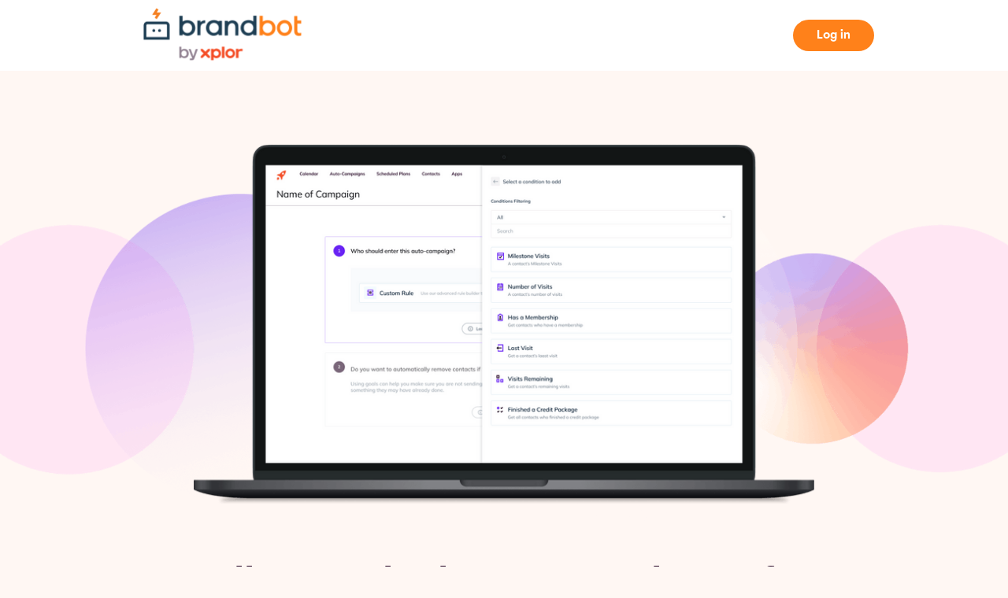

--- FILE ---
content_type: text/html
request_url: https://www.brandbot.com/
body_size: 5108
content:
<!DOCTYPE html><!-- This site was created in Webflow. https://webflow.com --><!-- Last Published: Fri Apr 25 2025 16:43:16 GMT+0000 (Coordinated Universal Time) --><html data-wf-domain="www.brandbot.com" data-wf-page="62683a671c57084e568e0e64" data-wf-site="5a57a101cbccc300015cc6d9" data-wf-status="1"><head><meta charset="utf-8"/><title>xplor</title><meta content="xplor" property="og:title"/><meta content="xplor" property="twitter:title"/><meta content="width=device-width, initial-scale=1" name="viewport"/><meta content="Webflow" name="generator"/><link href="https://cdn.prod.website-files.com/5a57a101cbccc300015cc6d9/css/brandbot-site.webflow.shared.860e54539.css" rel="stylesheet" type="text/css"/><link href="https://fonts.googleapis.com" rel="preconnect"/><link href="https://fonts.gstatic.com" rel="preconnect" crossorigin="anonymous"/><script src="https://ajax.googleapis.com/ajax/libs/webfont/1.6.26/webfont.js" type="text/javascript"></script><script type="text/javascript">WebFont.load({  google: {    families: ["Open Sans:300,300italic,400,400italic,600,600italic,700,700italic,800,800italic","Lato:100,100italic,300,300italic,400,400italic,700,700italic,900,900italic","Muli:200,300,regular,600,700","Mali:200,300,regular,600,700","Mulish:regular,200italic,300italic,italic,600italic","Roboto:100,100italic,300,300italic,regular,italic,500,500italic,700,700italic,900,900italic","Noto Sans:regular,italic,700,700italic"]  }});</script><script src="https://use.typekit.net/hae4ccc.js" type="text/javascript"></script><script type="text/javascript">try{Typekit.load();}catch(e){}</script><script type="text/javascript">!function(o,c){var n=c.documentElement,t=" w-mod-";n.className+=t+"js",("ontouchstart"in o||o.DocumentTouch&&c instanceof DocumentTouch)&&(n.className+=t+"touch")}(window,document);</script><link href="https://cdn.prod.website-files.com/5a57a101cbccc300015cc6d9/5a6f7f362d1f2f0001bd2e52_favicon.png" rel="shortcut icon" type="image/x-icon"/><link href="https://cdn.prod.website-files.com/img/webclip.png" rel="apple-touch-icon"/><script async="" src="https://www.googletagmanager.com/gtag/js?id=UA-106831774-1"></script><script type="text/javascript">window.dataLayer = window.dataLayer || [];function gtag(){dataLayer.push(arguments);}gtag('js', new Date());gtag('config', 'UA-106831774-1', {'anonymize_ip': false});</script><!-- Google Tag Manager -->
<script>(function(w,d,s,l,i){w[l]=w[l]||[];w[l].push({'gtm.start':
new Date().getTime(),event:'gtm.js'});var f=d.getElementsByTagName(s)[0],
j=d.createElement(s),dl=l!='dataLayer'?'&l='+l:'';j.async=true;j.src=
'https://www.googletagmanager.com/gtm.js?id='+i+dl;f.parentNode.insertBefore(j,f);
})(window,document,'script','dataLayer','GTM-59Z6W48');</script>
<!-- End Google Tag Manager -->

<style>
.w-lightbox-backdrop {
    background: rgba(0,0,0,0.500);
}
</style>

<script src=https://cmp.osano.com/169lGzRp6x9KY1jDJ/5666c5e6-0248-4873-a5bc-f722c7189078/osano.js></script></head><body class="body-bb-xplor"><div data-animation="default" data-collapse="medium" data-duration="400" data-easing="ease" data-easing2="ease" role="banner" class="nav-bb-xplor w-nav"><div class="bb-xplor-nav-container w-container"><a href="/" aria-current="page" class="brand-2 w-nav-brand w--current"><img src="https://cdn.prod.website-files.com/5a57a101cbccc300015cc6d9/62683dca6f615e668739de2d_210312_xplor_products_endorsement_brandbot%201.png" alt="" data-w-id="591013e7-e3f2-8019-ab8c-3d6b2925bb6e" width="224" class="mainnav_logo_xplor"/></a><nav role="navigation" class="nav-menu-3 w-nav-menu"><a href="http://clients.brandbot.com" class="mainnav_signin_xplor w-button">Log in</a></nav></div></div><main><img src="https://cdn.prod.website-files.com/5a57a101cbccc300015cc6d9/62683aac0386b9781d93cbdf_Planets-min.png" loading="lazy" sizes="(max-width: 2880px) 100vw, 2880px" srcset="https://cdn.prod.website-files.com/5a57a101cbccc300015cc6d9/62683aac0386b9781d93cbdf_Planets-min-p-500.png 500w, https://cdn.prod.website-files.com/5a57a101cbccc300015cc6d9/62683aac0386b9781d93cbdf_Planets-min-p-800.png 800w, https://cdn.prod.website-files.com/5a57a101cbccc300015cc6d9/62683aac0386b9781d93cbdf_Planets-min-p-1080.png 1080w, https://cdn.prod.website-files.com/5a57a101cbccc300015cc6d9/62683aac0386b9781d93cbdf_Planets-min-p-1600.png 1600w, https://cdn.prod.website-files.com/5a57a101cbccc300015cc6d9/62683aac0386b9781d93cbdf_Planets-min.png 2880w" alt="" class="image-47"/><section class="partners-hero-section"><div class="bb-xplor-container w-container"><img src="https://cdn.prod.website-files.com/5a57a101cbccc300015cc6d9/62683aac0386b9862493cbe7_Macbook%20Pro-min.png" loading="lazy" width="788" sizes="(max-width: 479px) 94vw, (max-width: 767px) 96vw, (max-width: 991px) 95vw, 788px" alt="" srcset="https://cdn.prod.website-files.com/5a57a101cbccc300015cc6d9/62683aac0386b9862493cbe7_Macbook%2520Pro-min-p-500.png 500w, https://cdn.prod.website-files.com/5a57a101cbccc300015cc6d9/62683aac0386b9862493cbe7_Macbook%2520Pro-min-p-800.png 800w, https://cdn.prod.website-files.com/5a57a101cbccc300015cc6d9/62683aac0386b9862493cbe7_Macbook%2520Pro-min-p-1080.png 1080w, https://cdn.prod.website-files.com/5a57a101cbccc300015cc6d9/62683aac0386b9862493cbe7_Macbook%20Pro-min.png 1576w" class="bb-xplor-img"/><div class="bb-xplor-hero-content"><h1 class="bb-xplor-h1">Brandbot marketing automation software has entered the Xplor Solar System</h1><p class="bb-xplor-text">Brandbot, our all-in-one business-communication tool, is now included in Xplor Fitness &amp; Wellbeing. Over 2000+ boutique fitness businesses trust our leading client-management software to retain a loyal client base by creating personalized campaigns that engage with customers at every level of their fitness journey. With Brandbot, businesses can:</p><div class="bb-xplor-columns w-row"><div class="bb-xplor-column w-col w-col-6 w-col-small-small-stack"><ul role="list" class="bb-xplor-list"><li class="bb-xplor-list-item"><div class="bb-xplor-list-text">Schedule daily marketing</div></li><li class="bb-xplor-list-item"><div class="bb-xplor-list-text">Automate communication<br/></div></li><li class="bb-xplor-list-item"><div class="bb-xplor-list-text">Create brand emails</div></li></ul></div><div class="bb-xplor-column w-col w-col-6 w-col-small-small-stack"><ul role="list" class="bb-xplor-list"><li class="bb-xplor-list-item"><div class="bb-xplor-list-text">Manage contacts</div></li><li class="bb-xplor-list-item"><div class="bb-xplor-list-text">Create SMS marketing campaigns<br/></div></li><li class="bb-xplor-list-item"><div class="bb-xplor-list-text long">Build landing pages, forms, and waivers</div></li></ul></div></div></div></div></section></main><section class="bb-xplor-form-section"><div class="container-form-partner w-container"><div class="text-block-47">BOOK A DEMO<br/>‍<br/>‍</div><div class="form-html-partners w-embed w-iframe w-script"><script type="text/javascript">

var fieldId = "Form_URL";

var formUrl = "https://go.brandbot.com/l/978593/2022-06-17/87lg";

var title = encodeURI(window.location.href);

document.write('<iframe width="100%" height="700" frameborder="0" style="border: 0;" src="' + formUrl);

document.write('?' + fieldId + '=' + title);

document.write('"></iframe>');

</script>

<script src="https://js.chilipiper.com/marketing.js" type="text/javascript" async></script>
 
 <script>
 
 var leadObj = {};
 
 //Below is the event listener that will listen for the Pardot Events

window.addEventListener("message", receiveMessage, false);
  
  function receiveMessage(event) {
 
 // Form data ready, update leadObj
 
 if (event.data && event.data.message === "PARDOT_DATA_READY" && event.data.data) {
 
 leadObj = event.data.data; // Update leadObj
 
 }
 
 // Form was submitted and validated, call ChiliPiper
 
 if (event.data && event.data.message === "PARDOT_FORM_SUCCESS") {
  
  // Account domain and router name are from Step #1 - no need to change it here
  
  ChiliPiper.submit(leadObj["CPTenantDomain"], leadObj["CPTenantRouter"], {
  
  map: true,
  
  lead: leadObj,
  
  });
  
  }
 
 }
 
 </script></div></div></section><div class="bb-xplor-logos-section"><div class="bb-xplor-container"><h1 class="bb-xplor-logos-h1">Take advantage of brandbot with xplor Saas Solutions</h1><div class="w-layout-grid bb-xplor-logos-grid"><img src="https://cdn.prod.website-files.com/5a57a101cbccc300015cc6d9/6268540087e1837269eb4838_210312_xplor_products_endorsement_mariana-tek_positive%201.png" loading="lazy" width="285" id="w-node-_85d2bf7f-2290-feaa-9cc6-9deb7fd62e10-568e0e64" alt="Mariana Tek by Xplor logo" srcset="https://cdn.prod.website-files.com/5a57a101cbccc300015cc6d9/6268540087e1837269eb4838_210312_xplor_products_endorsement_mariana-tek_positive%201-p-500.png 500w, https://cdn.prod.website-files.com/5a57a101cbccc300015cc6d9/6268540087e1837269eb4838_210312_xplor_products_endorsement_mariana-tek_positive%201.png 570w" sizes="(max-width: 479px) 100vw, 285px" class="image-49"/><img src="https://cdn.prod.website-files.com/5a57a101cbccc300015cc6d9/64e66305529fc1067dab862a_triib_logo-Colour_stacked.png" loading="lazy" width="157" id="w-node-_0629a769-8ab3-4993-321a-2d02466a4cda-568e0e64" alt="Xplor Studio Logo" srcset="https://cdn.prod.website-files.com/5a57a101cbccc300015cc6d9/64e66305529fc1067dab862a_triib_logo-Colour_stacked-p-500.png 500w, https://cdn.prod.website-files.com/5a57a101cbccc300015cc6d9/64e66305529fc1067dab862a_triib_logo-Colour_stacked.png 800w" sizes="(max-width: 479px) 100vw, 157px" class="image-48"/><img src="https://cdn.prod.website-files.com/5a57a101cbccc300015cc6d9/626854a8f015cb2b268818c5_210312_xplor_products_endorsement_zingfit%201.png" loading="lazy" width="161.5" id="w-node-c13af23a-ee18-fee3-ce84-1a0a051d6ae3-568e0e64" alt="Zingfit by Xplor logo"/><a id="visit_mariana" href="https://marianatek.com/" target="_blank" class="visit_mariana w-node-bef8f1e9-a950-bcac-0314-af52b3b79a45-568e0e64 w-button">Visit</a><a id="visit_mariana" href="https://triib.com/" target="_blank" class="visit_xplor w-node-_6d426c6a-3066-8d1b-7a51-ec79abfda984-568e0e64 w-button">Visit</a><a id="visit_mariana" href="https://zingfit.com/" target="_blank" class="visit_zingfit w-node-a0070736-7cea-d503-62f2-478d3f398e8e-568e0e64 w-button">Visit</a></div><div class="w-layout-grid bb-xplor-logos-grid-mobile"><img src="https://cdn.prod.website-files.com/5a57a101cbccc300015cc6d9/6268540087e1837269eb4838_210312_xplor_products_endorsement_mariana-tek_positive%201.png" loading="lazy" width="285" id="w-node-_78026fe8-b34f-7935-33bb-aacc4a6d51c7-568e0e64" alt="Mariana Tek by Xplor logo" srcset="https://cdn.prod.website-files.com/5a57a101cbccc300015cc6d9/6268540087e1837269eb4838_210312_xplor_products_endorsement_mariana-tek_positive%201-p-500.png 500w, https://cdn.prod.website-files.com/5a57a101cbccc300015cc6d9/6268540087e1837269eb4838_210312_xplor_products_endorsement_mariana-tek_positive%201.png 570w" sizes="100vw" class="image-49"/><a id="visit_mariana" href="https://marianatek.com/" target="_blank" class="visit_mariana w-node-_78026fe8-b34f-7935-33bb-aacc4a6d51ca-568e0e64 w-button">Visit</a><img src="https://cdn.prod.website-files.com/5a57a101cbccc300015cc6d9/62685473274d3e021a457f69_xplor-studio-stacked-pos-RGB%201.png" loading="lazy" width="157" id="w-node-_78026fe8-b34f-7935-33bb-aacc4a6d51c8-568e0e64" alt="Xplor Studio Logo" class="image-48"/><a id="visit_mariana" href="https://studio.xplortechnologies.com/" target="_blank" class="visit_xplor w-node-_78026fe8-b34f-7935-33bb-aacc4a6d51cc-568e0e64 w-button">Visit</a><img src="https://cdn.prod.website-files.com/5a57a101cbccc300015cc6d9/626854a8f015cb2b268818c5_210312_xplor_products_endorsement_zingfit%201.png" loading="lazy" width="161.5" id="w-node-_78026fe8-b34f-7935-33bb-aacc4a6d51c9-568e0e64" alt="Zingfit by Xplor logo"/><a id="visit_mariana" href="https://zingfit.com/" target="_blank" class="visit_zingfit w-node-_78026fe8-b34f-7935-33bb-aacc4a6d51ce-568e0e64 w-button">Visit</a></div></div></div><div class="bb-xplor-support-section"></div><div class="bbb-xplor-footer"><div class="container-9 w-container"><div class="w-layout-grid bb-xplor-footer-grid"><a id="w-node-_05218724-2063-5e93-b90a-20dec9b0a779-568e0e64" href="https://www.xplortechnologies.com/" class="bb-xplor-footer-logo-link w-inline-block"><img src="https://cdn.prod.website-files.com/5a57a101cbccc300015cc6d9/6271593e1ca2d6223225455f_footer-logo.png" loading="lazy" width="241" alt=""/></a><div id="w-node-_23d7debb-f3e2-9de7-b6dc-4b6705828b51-568e0e64" class="bb-xplor-socialmedia-wrapper"><a rel="noreferrer" href="https://www.facebook.com/xplorstudio" target="_blank" class="social-link-1 w-inline-block"><img src="https://cdn.prod.website-files.com/5a57a101cbccc300015cc6d9/62715aa9f769b1a8c6a3e205_fb-logo.png" loading="lazy" height="36" width="36" alt="" class="soical-img-xplor"/></a><a rel="noreferrer" href="https://www.instagram.com/xplorstudio/" target="_blank" class="social-link-3 w-inline-block"><img src="https://cdn.prod.website-files.com/5a57a101cbccc300015cc6d9/62715b5ad07a15d56e131e4c_ig-logo.png" loading="lazy" width="36" height="36" alt="" class="soical-img-xplor"/></a><a rel="noreferrer" href="https://www.linkedin.com/company/xplor-studio/about/" target="_blank" class="social-link-3 w-inline-block"><img src="https://cdn.prod.website-files.com/5a57a101cbccc300015cc6d9/62715b990e6837438d41f8f3_in-logo.png" loading="lazy" height="36" width="36" alt="" class="soical-img-xplor"/></a></div><div id="w-node-_49c97f26-a01a-f080-da14-af89cf33406f-568e0e64" class="bb-xplor-footer-links"><a href="https://www.xplortechnologies.com/us/terms-use" target="_blank" class="legal-a">Terms</a><a href="https://www.xplortechnologies.com/us/privacy-policy" target="_blank" class="legal-a">Privacy</a><a href="https://www.xplortechnologies.com/us/cookie-notice" target="_blank" class="legal-a">Cookies</a><a href="https://www.xplortechnologies.com/us/xplor-studio-terms-service" target="_blank" class="legal-a">Terms of Service</a></div></div></div></div><script src="https://d3e54v103j8qbb.cloudfront.net/js/jquery-3.5.1.min.dc5e7f18c8.js?site=5a57a101cbccc300015cc6d9" type="text/javascript" integrity="sha256-9/aliU8dGd2tb6OSsuzixeV4y/faTqgFtohetphbbj0=" crossorigin="anonymous"></script><script src="https://cdn.prod.website-files.com/5a57a101cbccc300015cc6d9/js/webflow.schunk.4a394eb5af8156f2.js" type="text/javascript"></script><script src="https://cdn.prod.website-files.com/5a57a101cbccc300015cc6d9/js/webflow.schunk.a7b52a68ffb18b61.js" type="text/javascript"></script><script src="https://cdn.prod.website-files.com/5a57a101cbccc300015cc6d9/js/webflow.3560d086.4f87415b8684146b.js" type="text/javascript"></script><!-- Start of HubSpot Embed Code -->
<script type="text/javascript" id="hs-script-loader" async defer src="//js.hs-scripts.com/457222.js"></script>
<!-- End of HubSpot Embed Code -->
<!-- Start of Intercom Embed Code -->
<script>
  window.intercomSettings = {
    app_id: "iq56v6nc"
  };
</script>
<script>(function(){var w=window;var ic=w.Intercom;if(typeof ic==="function"){ic('reattach_activator');ic('update',intercomSettings);}else{var d=document;var i=function(){i.c(arguments)};i.q=[];i.c=function(args){i.q.push(args)};w.Intercom=i;function l(){var s=d.createElement('script');s.type='text/javascript';s.async=true;s.src='https://widget.intercom.io/widget/iq56v6nc';var x=d.getElementsByTagName('script')[0];x.parentNode.insertBefore(s,x);}if(w.attachEvent){w.attachEvent('onload',l);}else{w.addEventListener('load',l,false);}}})()</script>
<!-- End of Intercom Embed Code -->

<script>
var Webflow = Webflow || [];
Webflow.push(function() {
  var json = $('.w-json[data-src][data-img]');
  json.each(function() {
    var youtube = $(this).attr('data-src').match(/[^=]+$/);
    var src = encodeURIComponent($(this).attr('data-src'));
    var img = encodeURIComponent($(this).attr('data-img'));
    if(typeof youtube === 'undefined') return; // not valid youtube video
    $(this).html($(this).html().replace('{YOUTUBE}', youtube[0]).replace('{SRC}', src).replace('{IMG}', img));
  });
  $('.w-lightbox').webflowLightBox();
});
</script>

</body></html>

--- FILE ---
content_type: text/html; charset=utf-8
request_url: https://go.brandbot.com/l/978593/2022-06-17/87lg?Form_URL=https://www.brandbot.com/
body_size: 6648
content:
<!DOCTYPE html>
<html>
	<head>
	<!-- Load the Font Awesome Library via CDN -->
    <link href="//cdnjs.cloudflare.com/ajax/libs/font-awesome/3.2.1/css/font-awesome.min.css" media="all" rel="stylesheet" type="text/css">
 
	 <script type="text/javascript" src="https://cdn.bizible.com/scripts/bizible.js" async=""></script>
		
	    <meta name="viewport" content="width=device-width,initial-scale=1.0"/>
		<meta charset="utf-8"/>
		<style>
		input::-ms-clear, input::-ms-reveal {
            display: none;
        }
        select::-ms-expand {
            display: none;
        }
		body {
		    margin:0;
		    padding:0;
		}
		#pardot-form {
		    padding:0;
		    margin:0;
		    position: relative;
            z-index: 2;
            color: #4a4a4a;
            line-height: 1.4;
            overflow: hidden;
            font-family: Arial, sans-serif;
		}
		#pardot-form p {
		    padding: 0;
		    line-height: 1.4;
		}
		#pardot-form p.errors {
		    margin: 0 0 20px;
		    color: red;
		    border: 1px solid red;
		    padding: 10px;
		    font-size: 14px;
		    border-radius: 5px;
		    background: none;
		    display:none;
		}
		#pardot-form .pardot-form-heading p {
		    margin: 0 0 20px;
            text-align: center;
            color: #09527e;
            font-size: 36px;
            font-weight: 700;
            line-height: 1.3;
            text-align:center;
		}
		#pardot-form .form-field {
		    margin: 0 0 11px;
		    position: relative;
		}
		#pardot-form .form-field.error {
		    margin: 0 0 24px;
		}
		    #pardot-form .field-label {
		    width: 100%;
	        margin-bottom: 12px;
	        font-weight: 300;
	        font-size: 18px;
	        text-align: left;
	        box-sizing: border-box;
	        color: rgba(74, 74, 74, .6);
	    }
	    form#pardot-form p.required label, form#pardot-form span.required label {
	        background: none;
	    }
	    form#pardot-form p.required label:after, form#pardot-form span.required label:after {
	        content:"*";
	    }
	    #pardot-form textarea,
	    #pardot-form select,
	    #pardot-form input {
	        width: 100%;
	        height: 53px;
	        font-size: 18px;
	        background: #fff;
            border: 1px solid #d1d1d1;
            border-radius: 4px;
            color: #4a4a4a;
            padding: 0 20px;
            font-weight: 400;
            width: 100%;
            outline: 0;
            transition: all linear .3s;
            box-sizing: border-box;
            -webkit-appearance: none;
            font-family: Arial, sans-serif !important;
	    }
	    #pardot-form select {
	        color: rgba(74, 74, 74, .6);
	        -webkit-appearance: none;
			-moz-appearance: none;
			-o-appearance: none;
			appearance: none;
			background-image:  url('[data-uri]');
			background-position: 96% center;
			background-repeat: no-repeat;
			outline: none;
	    }
	    #pardot-form textarea {
	        height: 112px;
			padding-top: 20px;
			padding-bottom: 20px;
			resize: vertical;
	    }  
	    #pardot-form textarea:focus,
	    #pardot-form select:focus,
	    #pardot-form input:focus {
	        border-color: #4A4A4A;
	    }
	    #pardot-form p.submit {
	        margin: 0;
	    }
	     #pardot-form p.submit input{
	         height: 53px;
            line-height: 53px;
            font-size: 18px;
	        background: #ff811a;
            color: #fff;
            transition: border .3s,box-shadow .3s,background .3s;
            -webkit-backface-visibility: hidden;
            backface-visibility: hidden;
            position: relative;
            border: none;
            overflow: hidden;
            text-align: center;
            white-space: nowrap;
            border-radius: 4px;
            padding: 0 20px;
            font-family: Arial, sans-serif;
            font-weight: 700;
            -webkit-appearance: none;
            cursor: pointer;
            outline: none;
            
	    }
	     #pardot-form p.submit input:hover{
	       background: #ff811a;
	       color: #fff;
	    }
	    #pardot-form .form-notes {
	        margin: 0 0 24px;
	        text-align: center;
	        font-size: 14px;
	        color: #4a4a4a;
	    }
	    #pardot-form .form-notes a {
	        color: currentColor;
	    }
	    #pardot-form .form-notes a:hover {
	        text-decoration: none;
	    }
	    #pardot-form p.no-label, #pardot-form p.email-pref {
    	        padding: 0;
    	        margin: 0 0 11px;
    	    }
    	    #pardot-form.form span.error,
    	    #pardot-form p.error {
    	        color: red;
    	        font-weight:400;
    	        padding-left:0;
    	        margin-left:0;
    	    }
    	    #pardot-form.form span.error {
    	        margin: 0;
    	        padding: 0;
    	    }
    	    #pardot-form .form-field span.error {
    	        position: absolute;
    	        top:100%;
    	        left:0;e
    	    }
    	    .g-recaptcha > div {
    	        margin-left: auto;
    	        margin-right: auto;
    	    }
	    @media (max-width:434px) {
	        #pardot-form .pardot-form-heading p {
	            font-size: 26px;
	        }
	        #pardot-form textarea,
    	    #pardot-form select,
    	    #pardot-form input {
    	        height: 45px;   
    	        font-size: 14px;
    	    }
    	    #pardot-form textarea {
    	        height: 70px;
    	    }
    	    #pardot-form p.submit input {
    	        height: 45px;
                line-height: 45px;
                font-size: 16px;
    	    }
	    }
	    #pardot-form.form p label {
            font-size: 18px;
            font-weight: 300;
            color: rgba(74, 74, 74, .6);
            padding-left: 20px;
	    }
	   #pardot-form.form span.value {
	       margin-left: 0;
	   }
		</style>
		
		<!-- Style the checkboxes -->
        <style type="text/css">
        /* hide the regular checkbox */
        .pd-checkbox input {
            opacity: 0;
            position: absolute;   
        }
        /* position the label */
        .pd-checkbox input, .pd-checkbox label {
            display: inline-block;
            vertical-align: middle;
            margin: 5px;
            cursor: pointer;
        }
         
        .pd-checkbox label {
            position: relative;
        }
        /* style the unchecked checkbox */
        .pd-checkbox input + label:before {
            content: '';
            background: #fff;
            border: 2px solid #ddd;
            display: inline-block;
            vertical-align: middle;
            width: 16px;
            height: 16px;
            padding: 0px;
            margin-right: 10px;
            text-align: center;
            font-size: 13px;
            line-height: 18px;
        }
        /* style the checked checkbox */
        .pd-checkbox input:checked + label:before {
            content: "\f00c";
            font-family: 'FontAwesome';
            background: #3c943f;
            color: #fff;
            border-color: #3c943f;
        }
        </style>
	<link rel="stylesheet" type="text/css" href="https://go.brandbot.com/css/form.css?ver=2021-09-20" />
<script type="text/javascript" src="https://go.brandbot.com/js/piUtils.js?ver=2021-09-20"></script><script type="text/javascript">
piAId = '979593';
piCId = '11706';
piHostname = 'go.brandbot.com';
if(!window['pi']) { window['pi'] = {}; } pi = window['pi']; if(!pi['tracker']) { pi['tracker'] = {}; } pi.tracker.pi_form = true;
(function() {
	function async_load(){
		var s = document.createElement('script'); s.type = 'text/javascript';
		s.src = ('https:' == document.location.protocol ? 'https://' : 'http://') + piHostname + '/pd.js';
		var c = document.getElementsByTagName('script')[0]; c.parentNode.insertBefore(s, c);
	}
	if(window.attachEvent) { window.attachEvent('onload', async_load); }
	else { window.addEventListener('load', async_load, false); }
})();
</script></head>
	<body>
		<form accept-charset="UTF-8" method="post" action="https://go.brandbot.com/l/978593/2022-06-17/87lg" class="form" id="pardot-form">

<style type="text/css">
form.form p label { color: #000000; }
</style>





	<div class="pardot-form-heading"></div>
		
		
		
			<p class="form-field  first_name pd-text required    ">
				
					<label class="field-label" for="978593_15034pi_978593_15034">First Name</label>
				
				
				<input type="text" name="978593_15034pi_978593_15034" id="978593_15034pi_978593_15034" value="" class="text" size="30" maxlength="40" onchange="" onfocus="" />
				
				
				
			</p>
			<div id="error_for_978593_15034pi_978593_15034" style="display:none"></div>
			
		
			<p class="form-field  last_name pd-text required    ">
				
					<label class="field-label" for="978593_15037pi_978593_15037">Last Name</label>
				
				
				<input type="text" name="978593_15037pi_978593_15037" id="978593_15037pi_978593_15037" value="" class="text" size="30" maxlength="80" onchange="" onfocus="" />
				
				
				
			</p>
			<div id="error_for_978593_15037pi_978593_15037" style="display:none"></div>
			
		
			<p class="form-field CP_company Account_Name pd-text required    ">
				
					<label class="field-label" for="978593_15040pi_978593_15040">Company Name</label>
				
				
				<input type="text" name="978593_15040pi_978593_15040" id="978593_15040pi_978593_15040" value="" class="text" size="30" maxlength="65535" onchange="" onfocus="" />
				
				
				
			</p>
			<div id="error_for_978593_15040pi_978593_15040" style="display:none"></div>
			
		
			<p class="form-field  email pd-text required    ">
				
					<label class="field-label" for="978593_15046pi_978593_15046">Email</label>
				
				
				<input type="text" name="978593_15046pi_978593_15046" id="978593_15046pi_978593_15046" value="" class="text" size="30" maxlength="255" onchange="" onfocus="" />
				
				
				
			</p>
			<div id="error_for_978593_15046pi_978593_15046" style="display:none"></div>
			
		
			<p class="form-field  phone pd-text required    ">
				
					<label class="field-label" for="978593_15043pi_978593_15043">Phone</label>
				
				
				<input type="text" name="978593_15043pi_978593_15043" id="978593_15043pi_978593_15043" value="" class="text" size="30" maxlength="40" onchange="" onfocus="" />
				
				
				
			</p>
			<div id="error_for_978593_15043pi_978593_15043" style="display:none"></div>
			
		
			<p class="form-field  website pd-text     ">
				
					<label class="field-label" for="978593_15049pi_978593_15049">Website</label>
				
				
				<input type="text" name="978593_15049pi_978593_15049" id="978593_15049pi_978593_15049" value="" class="text" size="30" maxlength="255" onchange="" onfocus="" />
				
				
				
			</p>
			<div id="error_for_978593_15049pi_978593_15049" style="display:none"></div>
			
		
			<p class="form-field  Business_Size pd-select required    ">
				
					<label class="field-label" for="978593_15091pi_978593_15091">Business Size</label>
				
				
				<select name="978593_15091pi_978593_15091" id="978593_15091pi_978593_15091" class="select" onchange=""><option value="" selected="selected"></option>
<option value="274197">1 Location</option>
<option value="274200">2-5 Locations</option>
<option value="274203">6-19 Locations</option>
<option value="274206">20+ Locations</option>
</select>
				
				
				
			</p>
			<div id="error_for_978593_15091pi_978593_15091" style="display:none"></div>
			
		
			<p class="form-field  BrandBot_Existing_Platform pd-select required    ">
				
					<label class="field-label" for="978593_15070pi_978593_15070">Existing Platform</label>
				
				
				<select name="978593_15070pi_978593_15070" id="978593_15070pi_978593_15070" class="select" onchange=""><option value="" selected="selected"></option>
<option value="81280">Mariana Tek</option>
<option value="81283">Zingfit</option>
<option value="81286">Xplor Studio</option>
<option value="81295">No Platform</option>
<option value="81298">Other</option>
</select>
				
				
				
			</p>
			<div id="error_for_978593_15070pi_978593_15070" style="display:none"></div>
			
		
			<p class="form-field  Form_URL pd-hidden  hidden   ">
				
				
				<input type="hidden" name="978593_15052pi_978593_15052" id="978593_15052pi_978593_15052" value="https://www.brandbot.com/" />
				
				
				
			</p>
			<div id="error_for_978593_15052pi_978593_15052" style="display:none"></div>
			
		
			<p class="form-field  utm_campaign pd-hidden  hidden   ">
				
				
				<input type="hidden" name="978593_15055pi_978593_15055" id="978593_15055pi_978593_15055" value="" />
				
				
				
			</p>
			<div id="error_for_978593_15055pi_978593_15055" style="display:none"></div>
			
		
			<p class="form-field  utm_content pd-hidden  hidden   ">
				
				
				<input type="hidden" name="978593_15058pi_978593_15058" id="978593_15058pi_978593_15058" value="" />
				
				
				
			</p>
			<div id="error_for_978593_15058pi_978593_15058" style="display:none"></div>
			
		
			<p class="form-field  utm_medium pd-hidden  hidden   ">
				
				
				<input type="hidden" name="978593_15061pi_978593_15061" id="978593_15061pi_978593_15061" value="" />
				
				
				
			</p>
			<div id="error_for_978593_15061pi_978593_15061" style="display:none"></div>
			
		
			<p class="form-field  utm_source pd-hidden  hidden   ">
				
				
				<input type="hidden" name="978593_15064pi_978593_15064" id="978593_15064pi_978593_15064" value="" />
				
				
				
			</p>
			<div id="error_for_978593_15064pi_978593_15064" style="display:none"></div>
			
		
			<p class="form-field  utm_term pd-hidden  hidden   ">
				
				
				<input type="hidden" name="978593_15067pi_978593_15067" id="978593_15067pi_978593_15067" value="" />
				
				
				
			</p>
			<div id="error_for_978593_15067pi_978593_15067" style="display:none"></div>
			
		
			<p class="form-field %%form-field-css-classes%% pd-captcha required hidden   %%form-field-dependency-css%%">
				
				
				<div class="g-recaptcha" data-sitekey="6LfVnCYTAAAAAB4x9xlkeTsV8CO6np5UMhNjRNNZ"></div>
<script type="text/javascript" src="https://www.google.com/recaptcha/api.js">
</script>

				
				
				
			</p>
			<div id="error_for_Recaptchapi_Recaptcha" style="display:none"></div>
			
		
		
		
	<p style="position:absolute; width:190px; left:-9999px; top: -9999px;visibility:hidden;">
		<label for="pi_extra_field">Comments</label>
		<input type="text" name="pi_extra_field" id="pi_extra_field"/>
	</p>
		
		
		<!-- forces IE5-8 to correctly submit UTF8 content  -->
		<input name="_utf8" type="hidden" value="&#9731;" />
	    
	    <div class="form-notes"><p><span style="font-size:11px;"><span style="line-height:107%"><span style="font-family:Calibri,sans-serif">By filling out this form you are opting in to receiving email correspondence from Xplor. You may opt-out at any time.&nbsp;We respect your&nbsp;<a href="https://www.xplortechnologies.com/us/privacy-notice" style="color:blue; text-decoration:underline" target="_blank">privacy</a>&nbsp;and will never send you unwanted spam.</span></span></span></p>
<script>
  // Form ID and tenant info
  var formID = "#pardot-form"; // Pardot form ID, almost always is #pardot-form
  var tenantDomain = "xplor"; // REPLACE and remove square brackets
  var tenantRouter = "brandbot-new-form-router"; // REPLACE and remove square brackets

  // Debugging and retry
  var debugMessages = true; // Do you want to see what data is being submitted to Chili Piper?
  var retryFormSearch = true; // Should we retry if the form is not found by id on script load
  //
  // No changes should be necessary from this point
  //
  // Get form
  var form = document.querySelector(formID);
  addFormListener();
  // Retry adding the form event listener
  var count = 1;
  function addFormListener() {
    count++;
    if (form) {
      form.addEventListener("submit", submitHandler);
      return;
    } else if ((typeof retryFormSearch !== "undefined" ? retryFormSearch : true) && count < 10) {
      setTimeout(() => {
        form = document.querySelector(formID);
        addFormListener();
      }, 1000);
    } else {
      console.log("no form found on this page, id used - " + formID);
      return;
    }
  }
  // Submit button click handler
  function submitHandler(event) {
    // Post DOM message
    window.parent.postMessage(
      {
        message: "PARDOT_DATA_READY",
        data: getLeadObject(tenantDomain, tenantRouter, form),
      },
      "*"
    );
  }
  // Get Lead object from form fields
  function getLeadObject(tenantDomain, tenantRouter, form) {
    // Loop through all form elements and map
    var data = {
      CPTenantDomain: tenantDomain,
      CPTenantRouter: tenantRouter,
    };
    // Save label names
    var labelsDict = {};
    form.querySelectorAll("label").forEach((label) => {
      labelsDict[label.htmlFor] = stripText(label.textContent);
    });
    // Fill lead object
    for (var i = 0, elem; (elem = form.elements[i++]); ) {
      var field_name; // Reset field name - this was not being reset for some reason
      if (elem.type.includes("submit") || elem.type.includes("fieldset")) {
        continue;
      } else if (elem.type.includes("select")) {
        // Get the field name from label or element text
        var field_name = parseClassNames(elem.parentElement.className) || elem.options[0].value || stripText(elem.options[0].text) || labelsDict[elem.name];
        if (!field_name) {
          if (typeof debugMessages !== "undefined" ? debugMessages : true) {
            console.log("failed to find a valid field name for " + elem.name);
          }
          continue;
        }
        // Save to lead obj
        if (elem.selectedIndex === 0) {
          data[field_name] = "[not provided]";
        } else {
          data[field_name] = elem.options[elem.selectedIndex].text;
        }
      } else if (elem.type === "hidden" || elem.parentElement.className.includes("hidden")) {
        // Get the field name from class name
        var field_name = parseClassNames(elem.parentElement.className) || elem.name;
        if (!field_name) {
          if (typeof debugMessages !== "undefined" ? debugMessages : true) {
            console.log("failed to find a valid field name for " + elem.name);
          }
          continue;
        }
        // Save to lead obj
        data[field_name] = (v = elem.value) ? v : "[not provided]";
      } else {
        // Get the field name from label or element placeholder
        var field_name = parseClassNames(elem.parentElement.className) || stripText(elem.placeholder) || labelsDict[elem.name];
        if (!field_name) {
          if (typeof debugMessages !== "undefined" ? debugMessages : true) {
            console.log("failed to find a valid field name for " + elem.name);
          }
          continue;
        }
        // Save to lead obj
        if (elem.type.includes("checkbox")) {
          data[field_name] = elem.checked || "[not provided]";
        } else {
          data[field_name] = elem.value || "[not provided]";
        }
      }
    }
    if (typeof debugMessages !== "undefined" ? debugMessages : true) {
      // Log data and labels for debugging
      console.log(labelsDict);
      console.log(data);
    }
    return data;
  }
  // Strip characters and spaces
  function stripText(text) {
    return camelText(text).replace(/[^\w]/gi, "");
  }
  // Make text more readable
  function camelText(str) {
    return str.replace(/(?:^\w|[A-Z]|\b\w|\s+)/g, function (match, index) {
      if (+match === 0) return "";
      return match.toUpperCase();
    });
  }
  // Get field name from parent class
  function parseClassNames(className) {
    var field_classes = className.split(" ").filter((value) => !["", "form-field", "pd-hidden", "hidden"].includes(value));
    for (var i in field_classes) {
      if (field_classes[i].includes("CP_")) {
        return field_classes[i];
      }
    }
    return undefined;
  }
</script><script type="text/javascript">
    adroll_adv_id = "VYYIGTRMNBGSJHR7YGDHVP";
    adroll_pix_id = "OZZOK567AZFX5A654BUGUV";

    (function () {
        var _onload = function(){
            if (document.readyState && !/loaded|complete/.test(document.readyState)){setTimeout(_onload, 10);return}
            if (!window.__adroll_loaded){__adroll_loaded=true;setTimeout(_onload, 50);return}
            var scr = document.createElement("script");
            var host = (("https:" == document.location.protocol) ? "https://s.adroll.com" : "http://a.adroll.com");
            scr.setAttribute('async', 'true');
            scr.type = "text/javascript";
            scr.src = host + "/j/roundtrip.js";
            ((document.getElementsByTagName('head') || [null])[0] ||
                document.getElementsByTagName('script')[0].parentNode).appendChild(scr);
        };
        if (window.addEventListener) {window.addEventListener('load', _onload, false);}
        else {window.attachEvent('onload', _onload)}
    }());
</script></div>
		
		<p class="submit">
			<input type="submit" accesskey="s" value="Book a Demo" />
		</p>
	
	


<script type="text/javascript">
//<![CDATA[

	var anchors = document.getElementsByTagName("a");
	for (var i=0; i<anchors.length; i++) {
		var anchor = anchors[i];
		if(anchor.getAttribute("href")&&!anchor.getAttribute("target")) {
			anchor.target = "_top";
		}
	}
		
//]]>
</script>
<input type="hidden" name="hiddenDependentFields" id="hiddenDependentFields" value="" /></form>
<script>
var labels = document.querySelectorAll("p.pd-text label, p.pd-select label, p.pd-textarea label");
var i = labels.length;
while (i--) {
	var label = labels.item(i);
	var text = label.textContent;
	label.parentNode.classList.contains("required") && (text += " *");
	var nextElement = label.nextElementSibling;
	if (nextElement) {
		if (nextElement.tagName == 'SELECT') {
			nextElement.options[0].text = text;
		} else {
			nextElement.setAttribute("placeholder", text);
		}
		label.parentNode.removeChild(label);
	}
}
</script>
<script type="text/javascript">
// Parse the URL
function getParameterByName(name) {
    name = name.replace(/[\[]/, "\\[").replace(/[\]]/, "\\]");
    var regex = new RegExp("[\\?&]" + name + "=([^&#]*)"),
        results = regex.exec(location.search);
    return results === null ? "" : decodeURIComponent(results[1].replace(/\+/g, " "));
}
// Give the URL parameters variable names
var source = getParameterByName('utm_source');
var medium = getParameterByName('utm_medium');
var campaign = getParameterByName('utm_campaign');
var content = getParameterByName('utm_content');
 
// Put the variable names into the hidden fields in the form.
document.querySelector(".utm_source input").value = source;
document.querySelector(".utm_medium input").value = medium;
document.querySelector(".utm_campaign input").value = campaign;
document.querySelector(".utm_content input").value = content;
</script>
<script type="text/javascript">(function(){ pardot.$(document).ready(function(){ (function() {
	var $ = window.pardot.$;
	window.pardot.FormDependencyMap = [];

	$('.form-field-primary input, .form-field-primary select').each(function(index, input) {
		$(input).on('change', window.piAjax.checkForDependentField);
		window.piAjax.checkForDependentField.call(input);
	});
})(); });})();</script>
	</body>
</html>

--- FILE ---
content_type: text/html; charset=utf-8
request_url: https://www.google.com/recaptcha/api2/anchor?ar=1&k=6LfVnCYTAAAAAB4x9xlkeTsV8CO6np5UMhNjRNNZ&co=aHR0cHM6Ly9nby5icmFuZGJvdC5jb206NDQz&hl=en&v=7gg7H51Q-naNfhmCP3_R47ho&size=normal&anchor-ms=20000&execute-ms=30000&cb=px5466i0x23o
body_size: 48866
content:
<!DOCTYPE HTML><html dir="ltr" lang="en"><head><meta http-equiv="Content-Type" content="text/html; charset=UTF-8">
<meta http-equiv="X-UA-Compatible" content="IE=edge">
<title>reCAPTCHA</title>
<style type="text/css">
/* cyrillic-ext */
@font-face {
  font-family: 'Roboto';
  font-style: normal;
  font-weight: 400;
  font-stretch: 100%;
  src: url(//fonts.gstatic.com/s/roboto/v48/KFO7CnqEu92Fr1ME7kSn66aGLdTylUAMa3GUBHMdazTgWw.woff2) format('woff2');
  unicode-range: U+0460-052F, U+1C80-1C8A, U+20B4, U+2DE0-2DFF, U+A640-A69F, U+FE2E-FE2F;
}
/* cyrillic */
@font-face {
  font-family: 'Roboto';
  font-style: normal;
  font-weight: 400;
  font-stretch: 100%;
  src: url(//fonts.gstatic.com/s/roboto/v48/KFO7CnqEu92Fr1ME7kSn66aGLdTylUAMa3iUBHMdazTgWw.woff2) format('woff2');
  unicode-range: U+0301, U+0400-045F, U+0490-0491, U+04B0-04B1, U+2116;
}
/* greek-ext */
@font-face {
  font-family: 'Roboto';
  font-style: normal;
  font-weight: 400;
  font-stretch: 100%;
  src: url(//fonts.gstatic.com/s/roboto/v48/KFO7CnqEu92Fr1ME7kSn66aGLdTylUAMa3CUBHMdazTgWw.woff2) format('woff2');
  unicode-range: U+1F00-1FFF;
}
/* greek */
@font-face {
  font-family: 'Roboto';
  font-style: normal;
  font-weight: 400;
  font-stretch: 100%;
  src: url(//fonts.gstatic.com/s/roboto/v48/KFO7CnqEu92Fr1ME7kSn66aGLdTylUAMa3-UBHMdazTgWw.woff2) format('woff2');
  unicode-range: U+0370-0377, U+037A-037F, U+0384-038A, U+038C, U+038E-03A1, U+03A3-03FF;
}
/* math */
@font-face {
  font-family: 'Roboto';
  font-style: normal;
  font-weight: 400;
  font-stretch: 100%;
  src: url(//fonts.gstatic.com/s/roboto/v48/KFO7CnqEu92Fr1ME7kSn66aGLdTylUAMawCUBHMdazTgWw.woff2) format('woff2');
  unicode-range: U+0302-0303, U+0305, U+0307-0308, U+0310, U+0312, U+0315, U+031A, U+0326-0327, U+032C, U+032F-0330, U+0332-0333, U+0338, U+033A, U+0346, U+034D, U+0391-03A1, U+03A3-03A9, U+03B1-03C9, U+03D1, U+03D5-03D6, U+03F0-03F1, U+03F4-03F5, U+2016-2017, U+2034-2038, U+203C, U+2040, U+2043, U+2047, U+2050, U+2057, U+205F, U+2070-2071, U+2074-208E, U+2090-209C, U+20D0-20DC, U+20E1, U+20E5-20EF, U+2100-2112, U+2114-2115, U+2117-2121, U+2123-214F, U+2190, U+2192, U+2194-21AE, U+21B0-21E5, U+21F1-21F2, U+21F4-2211, U+2213-2214, U+2216-22FF, U+2308-230B, U+2310, U+2319, U+231C-2321, U+2336-237A, U+237C, U+2395, U+239B-23B7, U+23D0, U+23DC-23E1, U+2474-2475, U+25AF, U+25B3, U+25B7, U+25BD, U+25C1, U+25CA, U+25CC, U+25FB, U+266D-266F, U+27C0-27FF, U+2900-2AFF, U+2B0E-2B11, U+2B30-2B4C, U+2BFE, U+3030, U+FF5B, U+FF5D, U+1D400-1D7FF, U+1EE00-1EEFF;
}
/* symbols */
@font-face {
  font-family: 'Roboto';
  font-style: normal;
  font-weight: 400;
  font-stretch: 100%;
  src: url(//fonts.gstatic.com/s/roboto/v48/KFO7CnqEu92Fr1ME7kSn66aGLdTylUAMaxKUBHMdazTgWw.woff2) format('woff2');
  unicode-range: U+0001-000C, U+000E-001F, U+007F-009F, U+20DD-20E0, U+20E2-20E4, U+2150-218F, U+2190, U+2192, U+2194-2199, U+21AF, U+21E6-21F0, U+21F3, U+2218-2219, U+2299, U+22C4-22C6, U+2300-243F, U+2440-244A, U+2460-24FF, U+25A0-27BF, U+2800-28FF, U+2921-2922, U+2981, U+29BF, U+29EB, U+2B00-2BFF, U+4DC0-4DFF, U+FFF9-FFFB, U+10140-1018E, U+10190-1019C, U+101A0, U+101D0-101FD, U+102E0-102FB, U+10E60-10E7E, U+1D2C0-1D2D3, U+1D2E0-1D37F, U+1F000-1F0FF, U+1F100-1F1AD, U+1F1E6-1F1FF, U+1F30D-1F30F, U+1F315, U+1F31C, U+1F31E, U+1F320-1F32C, U+1F336, U+1F378, U+1F37D, U+1F382, U+1F393-1F39F, U+1F3A7-1F3A8, U+1F3AC-1F3AF, U+1F3C2, U+1F3C4-1F3C6, U+1F3CA-1F3CE, U+1F3D4-1F3E0, U+1F3ED, U+1F3F1-1F3F3, U+1F3F5-1F3F7, U+1F408, U+1F415, U+1F41F, U+1F426, U+1F43F, U+1F441-1F442, U+1F444, U+1F446-1F449, U+1F44C-1F44E, U+1F453, U+1F46A, U+1F47D, U+1F4A3, U+1F4B0, U+1F4B3, U+1F4B9, U+1F4BB, U+1F4BF, U+1F4C8-1F4CB, U+1F4D6, U+1F4DA, U+1F4DF, U+1F4E3-1F4E6, U+1F4EA-1F4ED, U+1F4F7, U+1F4F9-1F4FB, U+1F4FD-1F4FE, U+1F503, U+1F507-1F50B, U+1F50D, U+1F512-1F513, U+1F53E-1F54A, U+1F54F-1F5FA, U+1F610, U+1F650-1F67F, U+1F687, U+1F68D, U+1F691, U+1F694, U+1F698, U+1F6AD, U+1F6B2, U+1F6B9-1F6BA, U+1F6BC, U+1F6C6-1F6CF, U+1F6D3-1F6D7, U+1F6E0-1F6EA, U+1F6F0-1F6F3, U+1F6F7-1F6FC, U+1F700-1F7FF, U+1F800-1F80B, U+1F810-1F847, U+1F850-1F859, U+1F860-1F887, U+1F890-1F8AD, U+1F8B0-1F8BB, U+1F8C0-1F8C1, U+1F900-1F90B, U+1F93B, U+1F946, U+1F984, U+1F996, U+1F9E9, U+1FA00-1FA6F, U+1FA70-1FA7C, U+1FA80-1FA89, U+1FA8F-1FAC6, U+1FACE-1FADC, U+1FADF-1FAE9, U+1FAF0-1FAF8, U+1FB00-1FBFF;
}
/* vietnamese */
@font-face {
  font-family: 'Roboto';
  font-style: normal;
  font-weight: 400;
  font-stretch: 100%;
  src: url(//fonts.gstatic.com/s/roboto/v48/KFO7CnqEu92Fr1ME7kSn66aGLdTylUAMa3OUBHMdazTgWw.woff2) format('woff2');
  unicode-range: U+0102-0103, U+0110-0111, U+0128-0129, U+0168-0169, U+01A0-01A1, U+01AF-01B0, U+0300-0301, U+0303-0304, U+0308-0309, U+0323, U+0329, U+1EA0-1EF9, U+20AB;
}
/* latin-ext */
@font-face {
  font-family: 'Roboto';
  font-style: normal;
  font-weight: 400;
  font-stretch: 100%;
  src: url(//fonts.gstatic.com/s/roboto/v48/KFO7CnqEu92Fr1ME7kSn66aGLdTylUAMa3KUBHMdazTgWw.woff2) format('woff2');
  unicode-range: U+0100-02BA, U+02BD-02C5, U+02C7-02CC, U+02CE-02D7, U+02DD-02FF, U+0304, U+0308, U+0329, U+1D00-1DBF, U+1E00-1E9F, U+1EF2-1EFF, U+2020, U+20A0-20AB, U+20AD-20C0, U+2113, U+2C60-2C7F, U+A720-A7FF;
}
/* latin */
@font-face {
  font-family: 'Roboto';
  font-style: normal;
  font-weight: 400;
  font-stretch: 100%;
  src: url(//fonts.gstatic.com/s/roboto/v48/KFO7CnqEu92Fr1ME7kSn66aGLdTylUAMa3yUBHMdazQ.woff2) format('woff2');
  unicode-range: U+0000-00FF, U+0131, U+0152-0153, U+02BB-02BC, U+02C6, U+02DA, U+02DC, U+0304, U+0308, U+0329, U+2000-206F, U+20AC, U+2122, U+2191, U+2193, U+2212, U+2215, U+FEFF, U+FFFD;
}
/* cyrillic-ext */
@font-face {
  font-family: 'Roboto';
  font-style: normal;
  font-weight: 500;
  font-stretch: 100%;
  src: url(//fonts.gstatic.com/s/roboto/v48/KFO7CnqEu92Fr1ME7kSn66aGLdTylUAMa3GUBHMdazTgWw.woff2) format('woff2');
  unicode-range: U+0460-052F, U+1C80-1C8A, U+20B4, U+2DE0-2DFF, U+A640-A69F, U+FE2E-FE2F;
}
/* cyrillic */
@font-face {
  font-family: 'Roboto';
  font-style: normal;
  font-weight: 500;
  font-stretch: 100%;
  src: url(//fonts.gstatic.com/s/roboto/v48/KFO7CnqEu92Fr1ME7kSn66aGLdTylUAMa3iUBHMdazTgWw.woff2) format('woff2');
  unicode-range: U+0301, U+0400-045F, U+0490-0491, U+04B0-04B1, U+2116;
}
/* greek-ext */
@font-face {
  font-family: 'Roboto';
  font-style: normal;
  font-weight: 500;
  font-stretch: 100%;
  src: url(//fonts.gstatic.com/s/roboto/v48/KFO7CnqEu92Fr1ME7kSn66aGLdTylUAMa3CUBHMdazTgWw.woff2) format('woff2');
  unicode-range: U+1F00-1FFF;
}
/* greek */
@font-face {
  font-family: 'Roboto';
  font-style: normal;
  font-weight: 500;
  font-stretch: 100%;
  src: url(//fonts.gstatic.com/s/roboto/v48/KFO7CnqEu92Fr1ME7kSn66aGLdTylUAMa3-UBHMdazTgWw.woff2) format('woff2');
  unicode-range: U+0370-0377, U+037A-037F, U+0384-038A, U+038C, U+038E-03A1, U+03A3-03FF;
}
/* math */
@font-face {
  font-family: 'Roboto';
  font-style: normal;
  font-weight: 500;
  font-stretch: 100%;
  src: url(//fonts.gstatic.com/s/roboto/v48/KFO7CnqEu92Fr1ME7kSn66aGLdTylUAMawCUBHMdazTgWw.woff2) format('woff2');
  unicode-range: U+0302-0303, U+0305, U+0307-0308, U+0310, U+0312, U+0315, U+031A, U+0326-0327, U+032C, U+032F-0330, U+0332-0333, U+0338, U+033A, U+0346, U+034D, U+0391-03A1, U+03A3-03A9, U+03B1-03C9, U+03D1, U+03D5-03D6, U+03F0-03F1, U+03F4-03F5, U+2016-2017, U+2034-2038, U+203C, U+2040, U+2043, U+2047, U+2050, U+2057, U+205F, U+2070-2071, U+2074-208E, U+2090-209C, U+20D0-20DC, U+20E1, U+20E5-20EF, U+2100-2112, U+2114-2115, U+2117-2121, U+2123-214F, U+2190, U+2192, U+2194-21AE, U+21B0-21E5, U+21F1-21F2, U+21F4-2211, U+2213-2214, U+2216-22FF, U+2308-230B, U+2310, U+2319, U+231C-2321, U+2336-237A, U+237C, U+2395, U+239B-23B7, U+23D0, U+23DC-23E1, U+2474-2475, U+25AF, U+25B3, U+25B7, U+25BD, U+25C1, U+25CA, U+25CC, U+25FB, U+266D-266F, U+27C0-27FF, U+2900-2AFF, U+2B0E-2B11, U+2B30-2B4C, U+2BFE, U+3030, U+FF5B, U+FF5D, U+1D400-1D7FF, U+1EE00-1EEFF;
}
/* symbols */
@font-face {
  font-family: 'Roboto';
  font-style: normal;
  font-weight: 500;
  font-stretch: 100%;
  src: url(//fonts.gstatic.com/s/roboto/v48/KFO7CnqEu92Fr1ME7kSn66aGLdTylUAMaxKUBHMdazTgWw.woff2) format('woff2');
  unicode-range: U+0001-000C, U+000E-001F, U+007F-009F, U+20DD-20E0, U+20E2-20E4, U+2150-218F, U+2190, U+2192, U+2194-2199, U+21AF, U+21E6-21F0, U+21F3, U+2218-2219, U+2299, U+22C4-22C6, U+2300-243F, U+2440-244A, U+2460-24FF, U+25A0-27BF, U+2800-28FF, U+2921-2922, U+2981, U+29BF, U+29EB, U+2B00-2BFF, U+4DC0-4DFF, U+FFF9-FFFB, U+10140-1018E, U+10190-1019C, U+101A0, U+101D0-101FD, U+102E0-102FB, U+10E60-10E7E, U+1D2C0-1D2D3, U+1D2E0-1D37F, U+1F000-1F0FF, U+1F100-1F1AD, U+1F1E6-1F1FF, U+1F30D-1F30F, U+1F315, U+1F31C, U+1F31E, U+1F320-1F32C, U+1F336, U+1F378, U+1F37D, U+1F382, U+1F393-1F39F, U+1F3A7-1F3A8, U+1F3AC-1F3AF, U+1F3C2, U+1F3C4-1F3C6, U+1F3CA-1F3CE, U+1F3D4-1F3E0, U+1F3ED, U+1F3F1-1F3F3, U+1F3F5-1F3F7, U+1F408, U+1F415, U+1F41F, U+1F426, U+1F43F, U+1F441-1F442, U+1F444, U+1F446-1F449, U+1F44C-1F44E, U+1F453, U+1F46A, U+1F47D, U+1F4A3, U+1F4B0, U+1F4B3, U+1F4B9, U+1F4BB, U+1F4BF, U+1F4C8-1F4CB, U+1F4D6, U+1F4DA, U+1F4DF, U+1F4E3-1F4E6, U+1F4EA-1F4ED, U+1F4F7, U+1F4F9-1F4FB, U+1F4FD-1F4FE, U+1F503, U+1F507-1F50B, U+1F50D, U+1F512-1F513, U+1F53E-1F54A, U+1F54F-1F5FA, U+1F610, U+1F650-1F67F, U+1F687, U+1F68D, U+1F691, U+1F694, U+1F698, U+1F6AD, U+1F6B2, U+1F6B9-1F6BA, U+1F6BC, U+1F6C6-1F6CF, U+1F6D3-1F6D7, U+1F6E0-1F6EA, U+1F6F0-1F6F3, U+1F6F7-1F6FC, U+1F700-1F7FF, U+1F800-1F80B, U+1F810-1F847, U+1F850-1F859, U+1F860-1F887, U+1F890-1F8AD, U+1F8B0-1F8BB, U+1F8C0-1F8C1, U+1F900-1F90B, U+1F93B, U+1F946, U+1F984, U+1F996, U+1F9E9, U+1FA00-1FA6F, U+1FA70-1FA7C, U+1FA80-1FA89, U+1FA8F-1FAC6, U+1FACE-1FADC, U+1FADF-1FAE9, U+1FAF0-1FAF8, U+1FB00-1FBFF;
}
/* vietnamese */
@font-face {
  font-family: 'Roboto';
  font-style: normal;
  font-weight: 500;
  font-stretch: 100%;
  src: url(//fonts.gstatic.com/s/roboto/v48/KFO7CnqEu92Fr1ME7kSn66aGLdTylUAMa3OUBHMdazTgWw.woff2) format('woff2');
  unicode-range: U+0102-0103, U+0110-0111, U+0128-0129, U+0168-0169, U+01A0-01A1, U+01AF-01B0, U+0300-0301, U+0303-0304, U+0308-0309, U+0323, U+0329, U+1EA0-1EF9, U+20AB;
}
/* latin-ext */
@font-face {
  font-family: 'Roboto';
  font-style: normal;
  font-weight: 500;
  font-stretch: 100%;
  src: url(//fonts.gstatic.com/s/roboto/v48/KFO7CnqEu92Fr1ME7kSn66aGLdTylUAMa3KUBHMdazTgWw.woff2) format('woff2');
  unicode-range: U+0100-02BA, U+02BD-02C5, U+02C7-02CC, U+02CE-02D7, U+02DD-02FF, U+0304, U+0308, U+0329, U+1D00-1DBF, U+1E00-1E9F, U+1EF2-1EFF, U+2020, U+20A0-20AB, U+20AD-20C0, U+2113, U+2C60-2C7F, U+A720-A7FF;
}
/* latin */
@font-face {
  font-family: 'Roboto';
  font-style: normal;
  font-weight: 500;
  font-stretch: 100%;
  src: url(//fonts.gstatic.com/s/roboto/v48/KFO7CnqEu92Fr1ME7kSn66aGLdTylUAMa3yUBHMdazQ.woff2) format('woff2');
  unicode-range: U+0000-00FF, U+0131, U+0152-0153, U+02BB-02BC, U+02C6, U+02DA, U+02DC, U+0304, U+0308, U+0329, U+2000-206F, U+20AC, U+2122, U+2191, U+2193, U+2212, U+2215, U+FEFF, U+FFFD;
}
/* cyrillic-ext */
@font-face {
  font-family: 'Roboto';
  font-style: normal;
  font-weight: 900;
  font-stretch: 100%;
  src: url(//fonts.gstatic.com/s/roboto/v48/KFO7CnqEu92Fr1ME7kSn66aGLdTylUAMa3GUBHMdazTgWw.woff2) format('woff2');
  unicode-range: U+0460-052F, U+1C80-1C8A, U+20B4, U+2DE0-2DFF, U+A640-A69F, U+FE2E-FE2F;
}
/* cyrillic */
@font-face {
  font-family: 'Roboto';
  font-style: normal;
  font-weight: 900;
  font-stretch: 100%;
  src: url(//fonts.gstatic.com/s/roboto/v48/KFO7CnqEu92Fr1ME7kSn66aGLdTylUAMa3iUBHMdazTgWw.woff2) format('woff2');
  unicode-range: U+0301, U+0400-045F, U+0490-0491, U+04B0-04B1, U+2116;
}
/* greek-ext */
@font-face {
  font-family: 'Roboto';
  font-style: normal;
  font-weight: 900;
  font-stretch: 100%;
  src: url(//fonts.gstatic.com/s/roboto/v48/KFO7CnqEu92Fr1ME7kSn66aGLdTylUAMa3CUBHMdazTgWw.woff2) format('woff2');
  unicode-range: U+1F00-1FFF;
}
/* greek */
@font-face {
  font-family: 'Roboto';
  font-style: normal;
  font-weight: 900;
  font-stretch: 100%;
  src: url(//fonts.gstatic.com/s/roboto/v48/KFO7CnqEu92Fr1ME7kSn66aGLdTylUAMa3-UBHMdazTgWw.woff2) format('woff2');
  unicode-range: U+0370-0377, U+037A-037F, U+0384-038A, U+038C, U+038E-03A1, U+03A3-03FF;
}
/* math */
@font-face {
  font-family: 'Roboto';
  font-style: normal;
  font-weight: 900;
  font-stretch: 100%;
  src: url(//fonts.gstatic.com/s/roboto/v48/KFO7CnqEu92Fr1ME7kSn66aGLdTylUAMawCUBHMdazTgWw.woff2) format('woff2');
  unicode-range: U+0302-0303, U+0305, U+0307-0308, U+0310, U+0312, U+0315, U+031A, U+0326-0327, U+032C, U+032F-0330, U+0332-0333, U+0338, U+033A, U+0346, U+034D, U+0391-03A1, U+03A3-03A9, U+03B1-03C9, U+03D1, U+03D5-03D6, U+03F0-03F1, U+03F4-03F5, U+2016-2017, U+2034-2038, U+203C, U+2040, U+2043, U+2047, U+2050, U+2057, U+205F, U+2070-2071, U+2074-208E, U+2090-209C, U+20D0-20DC, U+20E1, U+20E5-20EF, U+2100-2112, U+2114-2115, U+2117-2121, U+2123-214F, U+2190, U+2192, U+2194-21AE, U+21B0-21E5, U+21F1-21F2, U+21F4-2211, U+2213-2214, U+2216-22FF, U+2308-230B, U+2310, U+2319, U+231C-2321, U+2336-237A, U+237C, U+2395, U+239B-23B7, U+23D0, U+23DC-23E1, U+2474-2475, U+25AF, U+25B3, U+25B7, U+25BD, U+25C1, U+25CA, U+25CC, U+25FB, U+266D-266F, U+27C0-27FF, U+2900-2AFF, U+2B0E-2B11, U+2B30-2B4C, U+2BFE, U+3030, U+FF5B, U+FF5D, U+1D400-1D7FF, U+1EE00-1EEFF;
}
/* symbols */
@font-face {
  font-family: 'Roboto';
  font-style: normal;
  font-weight: 900;
  font-stretch: 100%;
  src: url(//fonts.gstatic.com/s/roboto/v48/KFO7CnqEu92Fr1ME7kSn66aGLdTylUAMaxKUBHMdazTgWw.woff2) format('woff2');
  unicode-range: U+0001-000C, U+000E-001F, U+007F-009F, U+20DD-20E0, U+20E2-20E4, U+2150-218F, U+2190, U+2192, U+2194-2199, U+21AF, U+21E6-21F0, U+21F3, U+2218-2219, U+2299, U+22C4-22C6, U+2300-243F, U+2440-244A, U+2460-24FF, U+25A0-27BF, U+2800-28FF, U+2921-2922, U+2981, U+29BF, U+29EB, U+2B00-2BFF, U+4DC0-4DFF, U+FFF9-FFFB, U+10140-1018E, U+10190-1019C, U+101A0, U+101D0-101FD, U+102E0-102FB, U+10E60-10E7E, U+1D2C0-1D2D3, U+1D2E0-1D37F, U+1F000-1F0FF, U+1F100-1F1AD, U+1F1E6-1F1FF, U+1F30D-1F30F, U+1F315, U+1F31C, U+1F31E, U+1F320-1F32C, U+1F336, U+1F378, U+1F37D, U+1F382, U+1F393-1F39F, U+1F3A7-1F3A8, U+1F3AC-1F3AF, U+1F3C2, U+1F3C4-1F3C6, U+1F3CA-1F3CE, U+1F3D4-1F3E0, U+1F3ED, U+1F3F1-1F3F3, U+1F3F5-1F3F7, U+1F408, U+1F415, U+1F41F, U+1F426, U+1F43F, U+1F441-1F442, U+1F444, U+1F446-1F449, U+1F44C-1F44E, U+1F453, U+1F46A, U+1F47D, U+1F4A3, U+1F4B0, U+1F4B3, U+1F4B9, U+1F4BB, U+1F4BF, U+1F4C8-1F4CB, U+1F4D6, U+1F4DA, U+1F4DF, U+1F4E3-1F4E6, U+1F4EA-1F4ED, U+1F4F7, U+1F4F9-1F4FB, U+1F4FD-1F4FE, U+1F503, U+1F507-1F50B, U+1F50D, U+1F512-1F513, U+1F53E-1F54A, U+1F54F-1F5FA, U+1F610, U+1F650-1F67F, U+1F687, U+1F68D, U+1F691, U+1F694, U+1F698, U+1F6AD, U+1F6B2, U+1F6B9-1F6BA, U+1F6BC, U+1F6C6-1F6CF, U+1F6D3-1F6D7, U+1F6E0-1F6EA, U+1F6F0-1F6F3, U+1F6F7-1F6FC, U+1F700-1F7FF, U+1F800-1F80B, U+1F810-1F847, U+1F850-1F859, U+1F860-1F887, U+1F890-1F8AD, U+1F8B0-1F8BB, U+1F8C0-1F8C1, U+1F900-1F90B, U+1F93B, U+1F946, U+1F984, U+1F996, U+1F9E9, U+1FA00-1FA6F, U+1FA70-1FA7C, U+1FA80-1FA89, U+1FA8F-1FAC6, U+1FACE-1FADC, U+1FADF-1FAE9, U+1FAF0-1FAF8, U+1FB00-1FBFF;
}
/* vietnamese */
@font-face {
  font-family: 'Roboto';
  font-style: normal;
  font-weight: 900;
  font-stretch: 100%;
  src: url(//fonts.gstatic.com/s/roboto/v48/KFO7CnqEu92Fr1ME7kSn66aGLdTylUAMa3OUBHMdazTgWw.woff2) format('woff2');
  unicode-range: U+0102-0103, U+0110-0111, U+0128-0129, U+0168-0169, U+01A0-01A1, U+01AF-01B0, U+0300-0301, U+0303-0304, U+0308-0309, U+0323, U+0329, U+1EA0-1EF9, U+20AB;
}
/* latin-ext */
@font-face {
  font-family: 'Roboto';
  font-style: normal;
  font-weight: 900;
  font-stretch: 100%;
  src: url(//fonts.gstatic.com/s/roboto/v48/KFO7CnqEu92Fr1ME7kSn66aGLdTylUAMa3KUBHMdazTgWw.woff2) format('woff2');
  unicode-range: U+0100-02BA, U+02BD-02C5, U+02C7-02CC, U+02CE-02D7, U+02DD-02FF, U+0304, U+0308, U+0329, U+1D00-1DBF, U+1E00-1E9F, U+1EF2-1EFF, U+2020, U+20A0-20AB, U+20AD-20C0, U+2113, U+2C60-2C7F, U+A720-A7FF;
}
/* latin */
@font-face {
  font-family: 'Roboto';
  font-style: normal;
  font-weight: 900;
  font-stretch: 100%;
  src: url(//fonts.gstatic.com/s/roboto/v48/KFO7CnqEu92Fr1ME7kSn66aGLdTylUAMa3yUBHMdazQ.woff2) format('woff2');
  unicode-range: U+0000-00FF, U+0131, U+0152-0153, U+02BB-02BC, U+02C6, U+02DA, U+02DC, U+0304, U+0308, U+0329, U+2000-206F, U+20AC, U+2122, U+2191, U+2193, U+2212, U+2215, U+FEFF, U+FFFD;
}

</style>
<link rel="stylesheet" type="text/css" href="https://www.gstatic.com/recaptcha/releases/7gg7H51Q-naNfhmCP3_R47ho/styles__ltr.css">
<script nonce="IE38iUH9M_hCDPx--S1c3g" type="text/javascript">window['__recaptcha_api'] = 'https://www.google.com/recaptcha/api2/';</script>
<script type="text/javascript" src="https://www.gstatic.com/recaptcha/releases/7gg7H51Q-naNfhmCP3_R47ho/recaptcha__en.js" nonce="IE38iUH9M_hCDPx--S1c3g">
      
    </script></head>
<body><div id="rc-anchor-alert" class="rc-anchor-alert"></div>
<input type="hidden" id="recaptcha-token" value="[base64]">
<script type="text/javascript" nonce="IE38iUH9M_hCDPx--S1c3g">
      recaptcha.anchor.Main.init("[\x22ainput\x22,[\x22bgdata\x22,\x22\x22,\[base64]/[base64]/[base64]/KE4oMTI0LHYsdi5HKSxMWihsLHYpKTpOKDEyNCx2LGwpLFYpLHYpLFQpKSxGKDE3MSx2KX0scjc9ZnVuY3Rpb24obCl7cmV0dXJuIGx9LEM9ZnVuY3Rpb24obCxWLHYpe04odixsLFYpLFZbYWtdPTI3OTZ9LG49ZnVuY3Rpb24obCxWKXtWLlg9KChWLlg/[base64]/[base64]/[base64]/[base64]/[base64]/[base64]/[base64]/[base64]/[base64]/[base64]/[base64]\\u003d\x22,\[base64]\\u003d\\u003d\x22,\x22GMO9ISc5wp01w71IwonCuRnDjBLCrsOJbVxQZ8OSWQ/DoHgNOF0JwrvDtsOiIgd6WcKZe8Kgw5Iyw4LDoMOWw5hmICUzMUp/[base64]/[base64]/worDj8KxwoYFRcObCH1JEMKmHsOywpvCnsKvDsKCwpHDt8K8X8KOIsOieT1fw6QZYyARZcOMP1RBYBzCu8Kxw6oQeVNPJ8Kiw4rCuzcPHzRGCcKMw7XCncOmwpbDmsKwBsOHw4/DmcKbW3jCmMORw4fCocK2woBrV8OYwpTCukXDvzPClcOww6XDkUjDk2w8DUYKw6E8BcOyKsK4w6lNw6gRwqfDisOUw4I9w7HDnHMVw6obSsKEPzvDtjREw6hUwoBrRxPDthQ2wpYBcMOAwrg9CsORwp4fw6FbScKoQX4jJ8KBFMKXUFggw5J/eXXDrMOrFcK/w5TChBzDskHCtcOaw5rDimZwZsOuw43CtMODVMOgwrNzwr/DnMOJSsKpRsOPw6LDtsOZJkI4wpw4K8KuMcOuw7nDkcKHCjZVSsKUYcONw40WwrrDrsOWOsKsUcKYGGXDr8KPwqxaV8KvIzRrA8OYw6lewoEWecOAFcOKwohiwq4Gw5TDmsOKRSbDscOowqkfEDrDgMOyAcOodV/Co1nCssO3VWAjDMKYNsKCDBAAYsObM8OcS8K4E8OaFQY8FlshYMOXHwgidCbDs2t7w5lUWAdfTcO/aX3Cs2p3w6B7w4NlaHpPw4DCgMKgU35owpl3w4Vxw4LDninDvVvDhcKSZgrCpHXCk8OyLsKiw5IGWcK7HRPDvsK0w4HDknXDjmXDp106wrrCm0/DqMOXb8OraCdvIF3CqsKDwqhmw6psw55yw4zDtsKZYsKyfsK6wpNiewReS8O2cWIowqMgJFAJwo09wrJkcBcABQ97wqXDtgXDu2jDq8OgwqIgw4nCkyTDmsOtaWvDpU53wqzCvjVpcS3DizZzw7jDtmMGwpfCtcO8w5vDow/ChCLCm3RSZgQ4w7fCkSYTworCsMK4wq/DnmQNwp4vFA3CoBNiwrvDnMOEFgPCqcOzbCnCiTDCo8O2w6HClcKGwoDDucOqcmjCqsKAMhsaIsKXwrXDnHo6e18lUsKhHcKQfXnCp1TCgcKPWyXCsMO0GMOQQMKiw6dPB8O9ScOtNgZeCcKywp5hZHHDlcKsfsO/E8OWfU/[base64]/CqzsEGVkGA8KRwpZrw7RPwrNzwqXCsMOARMKHJcOIW0dtT1IjwrVYIMKcD8OFDMO0w5sywoE1w7DCvAteUcOjw5rDjcOmwoINwq7CuE7DrcOsSMKlBG01cHXCscOkw53Dv8Kqwr3Cs3zDv0UQwos6QsK/wrjDhijCrcOAVsKMBQ/[base64]/CtMKVccOew77Ds8KNwqJnw7pVV8KwGUjDocKww53DscKdwrUhasOBfHPCocO0wrvDq00jGsKaEQLDlFTCg8KvDkU2w7BQM8OewrPCvlFeI1JHwr7CvgXDtcKJw73ChBXCtMOvER/Dq1Edw7N3w5LCm2LDucO1wrrCqsKqbnohBcOOQFMbw6jDjcOPTg8Nw5o3wpzCrcKlZXAIKcOjwpM6DsKEFQwpw6/Dq8OLwrJ8Z8ObT8Knw745w4sLSMOsw6Uaw6PCoMOQMWTCmsKhw4xMwp5Bw6LChMKGBnppOcOVOsKHHVHDpS/[base64]/[base64]/DkMOWw4nDqsK5fsK+wrrCrMORZcOPb8ODNMOXw68CSMOYFsKXKcOeF2LDt1jCk2/DpMKMPh3CvsKsekjDkMO4GsKVasKRGsO0wpfDnQzDpMOwwqs0D8KGVsOkAQAmfsOkw7jCvsKwwqMRwr3DmGTCgMObHHTDmcOlRQBpwpTDgcObwpcawpXDgTbDmcKKw4l+wrfCi8KNMMKfw50feVMFDS7DucKqFcOTwrfCsG/Cn8KZwo/CocK0wpDDk3YUMBPDjyrCsHlbDxptw7EraMONSmdMw73Cji/Dhm3CpMKSAMKLwpwwacORwpHCnXXDpC0lw7HCpsKiXUUKwpPCtXxiY8KsLF3DqcOCF8ODwq4swo9VwqQaw4PDpiXCpsK0w64lw4nCssKyw48LSjnCgC7DucOHw4dQw7TCq33CncOiwo/CpxJYXsKcwpJEw7IXw7hxYlzCp350a2bCjcOZwr7DuEJqwqUew7ouwqjDusOXdMKSIFPDlMO2w67Dt8OePsKMRx/DlDRgSsKyBVhtw6/[base64]/[base64]/[base64]/DjSxAwqoAGggaCFQ0DcK0VEwXw7Yzw5PDsgYGS1fDrgLCj8OmXAVYwpNqwoBSGcOVA3Zmw6fDi8KSw40Iw7XDsW/DkMOyIhQwCzcSwooyUsKjwrvDmi4Rw4XCjSEkeAHDnsOfwq7CgMOpwoY2woHDrDVNwqTCjMObUsKLw4QJw5rDqi/DoMOEGilrAsKHwoRLe1cawpMnFXRDMsKkIMK2w4fDjcOwV08hEB8PCMKow6RRwqhvFDTCljEsw6HDnXYLw7g/[base64]/w57DnsOOw7QWTlHCi8KhbWpYdVN1wq5gB33ClsOieMK7WGcKwoM/wppsE8OKUsO7w4LCkMKxw4fCpAgaccKsCGbComx8ASskw5VXUTJVSsONOzpPdWBmRk9gcj83FcOVHC51wrTDhnbDscK+w5cgw5/DvwDDgHEsYcOPw6fDhFkDNcOjbTbCqMKywrJWw6vDl0UOwrfDisOnwrfDvMKCY8OFwrXCm2BiJ8Oqwq1GwqI/wqNlMWk7ME8AasKVwpHDssK/C8OSwqnCo0tFwr7Clx0Mw6hLwplqw5UYfsObJ8OUwqwcR8OUwo09FSAPwoV1Dx5QwqsZOcObwp/DsTzDq8K1wrTCvQrCkizDkcOlYcOFOMKHwpgiwo4XEMKUwrQkWcK6wpcLw4LDthPDlkhTMzfDij4RLcKhwqHCjcOIAHTCtHoxwpQhw6Bqwq7Cs0pVd3fDpcKVwpQ6wr/DuMKMw5ZgTVh+wo3Dt8OrwqzDj8KewoIvW8OSworDiMKtVsOeJ8OQVhMVf8KZw4bDiltdwqPDuAEgw6hXw7PDq31gUMKFIsK6X8OOIMO3w5QFFcO2VSjDvcOAKMKiw5shV0PDsMKSw4XDuTvDgVAXeXFzRGouwq/CvEbDlSbCqcKgM2XCsw/DvV3DmxXCo8KPw6ILwoUaL14swrjDgHQ3w4XDqMOBw5jDm18hw5/DmnR/VHQMw4V6WMK4wpDCmGXDhXjDqsOjw6gww55vR8OXw6DCtidowrhYPkITwpJAUjgDR11YwrxtFsK8MMKCC1cKWsOpRhDCtz3CoH3DkcO1wonCj8KkwqhCwpktK8OTe8OwOwwYwp1ewodNMzbDhsOjKVRfwqjDnSPCnCzCjV/Ckj3DpMKDw6NQwqsXw5Y+axXCgHjDg3PDmMOxcig/[base64]/w6TCtVUPFsKwwq12QcK+wqsZZXdNw6vDucK9FMKIwpbDtsKaI8KXIwHDjcOrwotMwpnDtMK/wq7DrsOmQsOMDDY0w5wPRMOUY8OSMQAIwoYdNgPDqnoHNE54w53ClMOjwqFwwrTDiMOeABTCtyTCucKGCsO1w4/CinXCj8K7EsOLKMOnRHxKwrohWMKgOMOQM8Kpw4LDpjXCvcK+w4YofsOXOl7Dt397woI1asOjKSpnXMOMw7tdaQPCv07DtCTCoiLCi3EfwqMLw4zCng7Cij04w7Fzw4HCsR7Dn8O6EH3Co1TCtcO/[base64]/ClX9kw65eEVIewr7Cr3vDoXTDv8OfJh/CssOtZmczQiUgwok9MRA6ccORcwtZPkIaFk1XM8OUb8OCH8K4bcOowrYIRcO7CcObLnHDqcOGWinCkRnCn8Obb8OeeV14dcKWbwjDl8OkZ8Oww5lxPMOga1/DqXs3XsKFwq/DsUnDgMKlCS43DhnCmjV8w5IYI8Oqw6bDpxUswp4DwqHDngHCtE7Chk7DtcKNwphTN8KAEcK8w6AtwpvDrw3Do8KBw5XDqsO/McKbRcO0LjA3wrrChTvCnBnDqXdWw7h0w6TCu8Okw7dRMcKWQMOew6PCpMKCKMKpwqbCqErCpRvCjyXCglRzw6QAJcKAw5c4REsQw6bDsBxvBSbDty/[base64]/[base64]/[base64]/XsKHwrbCgRrDr1QSwqjDmsKFM1TDpcOZfcOdK3Q6cQXDlg9DwrsdwrnDlV3DohQpwqPDlMKkf8OEGcOtw7DChMKfw7ZqCMOnccKtLljCrQDDoG0pCAPCgMOvwoEqW3V/w6nDhloaRCTCtnscPcK1f1t4w5PClQnCkV4iw75UwqlIWRHDs8KZIHEkCCd2wrjDuBFTwpvDl8O8cS3CucKqw5/Dg1DDhkPCosKNwqDDn8Khw5YlY8O6wovCjV/CvFnDtVLCoSRnwrJkw6jDqjXDhBwfLcKiPMK5w7pKw5ZVPT7CuhdmwoxyAMK7Mg9Ow7gmwrRNwrZgw7TDosOvw4XDs8KGwr8jw5Qvw6fDjcKreh3CtsOEacK3wrRKQ8K0VQVpw5pxw67CssKKHSdNwrcYw7vCn0BLw6FNGSxdEcK/[base64]/bsOcwoxiwoRTw5DDv8OfGiIyHl7CncKYw4fDlBnCt8OjUsOiGMOnfhLCt8KsTMOZAsObagTDiEgTd0PCjcO9DMKlwqnDvsKBKsOUw6wlw6kAwpTCnQBzRzjDvGPCliNJVsOQK8KQFcO+YcKoCMKKw64kw6DDvyjCicOcbsO4wqXClV3CtcO7wpYsUEwow6kCwp/DnS3CvxbDvh4MVsOBMcOlw5R4KMO6w75/[base64]/CgMOXGm8STQwxb8K/SsOGw6XDgmDCuTsmwrvCsMKzw5jDqBnDoFfDqBrCiUvCinopw6YcwqkjwpRTwoHDox1Pw61MwojDvsOXLMKfwooFcMKXwrPDgkXClDl6SlFddcOjZk/[base64]/DsBdRaUPDjV8rNsKVI8KCKcKXGUjDkFdKw6vCgcOKDgzCg2ctOsOBecKAwoYjQSDDjg1gw7LCm3Bmw4LDlx4yDsKmEcOlQ2XCu8Kyw7vDogzDui4aXsOtwoDDlMOvC2vCr8KyDMKCw7UsJAHDlXkpwpXDp3wKw4JJwp1YwrrCh8KUwqnCqCs1wo/DthUkG8KQfSA6bcOcWUV4w50jw60/HAzDmEPCkMOXw5xGwqjCiMOSw41rwrFww7d4wqjCl8OUYsOMJxtIPwTCisONwp8lwqbDjsKnwro8XDVLU0cUw4tWEsO6wq0zfMK7UjV8wqjCkcO6w5fDgnZgwoIrwqXDliDDqjI4d8O/[base64]/Dp1bDp8OHdxrDjDl4S0RPGcKJIB4awowtwqfDq3pSw4XDrMKew4LCoTI9EsO5wp3DlcOKwpJawqccFWswdX/DsAbDpinDvlLCrsKGNcK8wo7DmwDCk1Ymw78eLcKxC1LCmMOGw5LCicKIMsK7ZAFUwolPw58sw7tZw4IjT8KHUiMmNStZeMO7PWPCpsKBw4F4wr/DtS5lw7Apwr0FwqBRV2pkOUAsAsOuZwvCk3nDv8OwBXVrwrbDocO7w4gTwprCiBIgEC5qw6rCq8KsScOia8OWw4BfYXfCvh3CpGFbwphUFsOVw4vDrMK+O8KhdXrDi8OYZsOLPcKEFE7CqsO5w7zCjC7DjCE/wqANYsKWwqAQw6DCn8OyDQbCkMOvwpJLaTRiw4MCew0Xw4tKe8O5wqzChsOXPm5oJCrClMOdw6XDqGPDrsOwWMKgdVLDosO8VEXCmFMRMCN3bcK1wp3DqcKzwpjDgDk/FcKJJg3Cj0FRw5ZIw6TCtcONV1RBZ8KwZMOJKgzDgTTDsMOVe3ZoOVA0worDsU3Djn/Dsg3Du8OhYcO9CsKAwrbCkMO2DilMwrjCucOqPX9Hw57DhsOSwrfDtMOJZcK1VkVWw7ouwrI7wovDksOnwoIJH0vCu8KXw7omZy1qwrcNA8KYTFjCqWdZX0h3wrFrQcOLSMKQw6kOw4heDcKoaiBvwrRdwo3Dl8KDW2tnw4rCn8KowqTDocOLOkbDtH0xw4/DixYBf8O7M3gxV2/DtiTCsR1Aw7Q6Jmh3wrhRFMOIShlHw4fCuQTDhsKxw6tEwqHDgsO6wpTCkhUaN8K+wrPDqsKKPsK6aiTCtQ7DtU7DpMOPaMKIw74Yw7HDgj8XwpFFw7/CqTY5w63CsGfDjsOswo/DlsKdFsK/REx4w5bDixoZTcKawocGw61Gwp1XbCAVVcOow7BHFnBkw4RzwpPDjFYKVMOQVysaAl7CjXDDmB18w6Rdw4TDvMKxEsKsWC17LsOnPcK+wogowptaMTjDohxmEsK/TEHChinCucOIwrYxf8OtQcOYwqZxwpJpwrXDgxhAw7AJwoJwUcOGCFkzw6rCv8KTJjTDrcKnw4xPwrdUwrEAUV/Dm1TDmm/DhStwNSNZCsK/bsKwwrYRJwfCj8OswrPCrsKjS1zDgTTCjMO3K8ORIFLDmcKjw59Xw6Q6wqrChVc1wrnCuz/ClsKAwowxMTd6w4guwpDClsOufznDnQrCtcK3TcOzX3RPw7PDvyLCojMBQsKlw69RXMOiUnlOwrg/R8OOR8KzYsO5C0M0wpoLwobDtcO/wrzCncOjwqBfwo7DrsKISMOaZMOICWjCvWLCkHjCl3crw5DDj8OIw6xbwrbCoMOZD8OOwqpQw4rCkcK6w7vDqMKKwofDlFPCnjLDrFVvAsKnIcOrXDBXwopywodXwqDDp8OSIWzDrExzOcKMXi/ClhsSKsOewonCnMOJwqXCicKZL0HDosOuwpBfwpPCjVbDgWwEwqHDkywiw7bDncOPYsK/wqzCisKSIzwTwpHCpmpiL8OwwohRYMOUw5lDQ1d0ecOQecKcYlLDlj0twr9tw4nDm8KHwowYFsOhw63CvMKbwo/DgUrCogYowrfDicOGwr/DjMKFQsO9wp94J2VyLsOEw7PDrH8cNifDusOJWSwew7DDiBFawpldSMKgKcKwZsOHVhkIMMOSw67ClWQGw5EeGMKawroCU1DCpsO7wojCjMKYYcODVG/DgS5uwqY6w5RoGBDCmsKmCMOHw4YNVMOpan7CksO8wrjCqykkw718ecKWwq1fMMKxa3MDw6E9wr7DksOqwp58wqIJw5JJXEzCoMKywr7CmMOywo4NDcOMw5/Cg1kJwpTDkMOowoHDhng1BcOIwrYMFBh5FcKBwp3DrsK4w69zcghew7M3w7PDgA/CvxdRb8ONw5LDphPCiMOOOsOvJ8Opw5J/wrxnQBoIw7DDnWLClMO9bcOMw7dNwoBpH8OCwopGwpbDrHp0HBArVEgewpBmXsKjwpRJwrPDh8Kpw7FMw4vCpX/Dl8KMw5rDgyLDpnZgw6U6cWPDt30fw5nDoHHDnyHCusO/w5/CnMK8OMOHwpEQwodvUmN4H3V6w48ew6XDj1nDlcODwpfCvsK5wpHCiMKbdXJhFSE6IW1ROE7DhcKnwrwJw7t1MMOna8OQw4DCrsO/[base64]/DkMODw7BPw5TDq8OCwoRuHC8gwrPDn8OgfnHDtsOBQMOhwrk0csOAf3QORhjDh8K/VcK1wrPCoMO3PVPCsRnCiHHDrQQvWsOGCMKcwpnDu8Kuw7JZw7tudkZ7N8OdwqMuF8O4TgLChMKtUE/DlzMAf2hYdQjCsMK5wqgECifDicKxfVzDsizCosKAw7tZMsOfwpbCs8K8csOfNWPDjsK0wrMiwpzCm8K9w57DlhjCtmY1w5stwq87wo/[base64]/DkMOnNcODCF/CksKQLg3ColRaQyvDlRjDg3EgQsKfPcOlwrvDisKUOMK6wqgXw7QCCEVWwo0jw7DDpsOwYMKjw7YiwrIjHcOAwrDCh8OIw6oVSMKfwrkkwrXCuR/CisOrw5rDhsK6w4JPKsOdZMKTwrHDqTrCusKwwrMUKhcUa1nDqsK7RFF0HcKOVEHCrcODwobDtDENw5vDrFjCtHnDhxIUKMOTwozClkUqwpPDiRAfwoXClj/CvMKyDl46worCl8KAw7zDnnjCjcK8E8OYdV05HAEDbsOuwovCk3N6fkTDlsOYwqDDv8KFasKJw6EDQRTCnsOnSwEwwrPCtcO3w6V0w6sHw4DDmcOYUFwGQcOKFsO2w5jCmsONV8K0w6AhJ8K8wq3DiTh/S8KSdcOHAcO5JcKtPHfDp8ObPHNWFSNIwploEjFJBsKjw5FkdAQdw6QSw5jDuATDtBELwrV4U2nCjMKzwqVsCcOxwpg/wrvDiVPCvG1DH1fCoMKYPsOQO2jDnHPDqTsow5/Cv2R0KcK4wr9YTXbDssOvwoDCl8Oow4bCqMKwe8OSFsKYc8O2csOQwpJ1aMOoVxIZwr/Dsl/DmsK3R8O7w5g4XMO7YcOrw5xqw6t+wqfCgcKQAT/[base64]/DtsOhYMObU3lSw5QaKwwpGcOXw4xTOMOKw7zCm8OZGmgMWsKIwrLClVxTwoXCtlbDoi15w5xxF3grw73DrjBxIGHCsSt+w63CqnfCvHgOwq0yFcOQw7TDnB7DisK1w40FwqnCjGpowogNd8ODecKFZMKOXm/DrlhGWQ8kQsOAKAhpw63CnlDCh8KewpjDqsOEdBM+wohkw6F+JV4bw67CnWrChsO0b0jDtD3DkE7Dh8KbQFE/OisFw4nCo8KoL8KrwrfDjcKbK8KubsOhWj7CrcKJHHvCpMKKHTp3w64zcT4Wwr5awopZPcO/wowywpbClMOLwpcaEFbCrHttFGvDt1vDuMOWw4fDk8OTNcOZwrTDsWZSw5JWGsKRw4h1XFrCuMKTeMKVwrY7wqBrW20ZIsO2w5/DoMKDYsKgYMO1w5PCrwYKwr3Cp8K2FcK3LRrDtWsJwqvDl8K6w7fDk8O/wrs/UcOdw5xGYsKEOQM5w77DiHYlYGF9ISPDp1nDpRVqf2TChsO0w6ZNUcK0Ji1Cw45pfMOZwq5kw4PCoyIfccORwqAkD8KZwqtYQ3Nkw7gYwqQiwqrDs8KIw63Dk31Uw5Uaw6zDrFM1a8O7wr91QMKXJUvCtBLCqkcwUMKYQXDCtQ52O8KVBMKcw5/CgR/Do2ElwoYKwrF/[base64]/Do0AjGcOGwpTDoMOsTSUGKB7Csx7CpyXComwUaMO0eMOUBFnDrFDCuhLDlUXCi8OxecO0w7XCnsOMwqp2HhnDkcOZUcO+woHCpsOuK8KgVi5yaFfDksOOEMO2Jggtw61lw4zDpS4ywpHDhsKpwoA1w4QqcVM5HxkUwoVvwo/[base64]/CqEkNGi/[base64]/CmcKENiVFS8OJdsONwozCqMKWwqdHw6nDin4pw6rDlMKjw4pCLcKVW8KZfHTCtsKAP8KUwq9Za38+HMK8w6ZDwpREKsKkKMK4w5/ClSHCtcKNLsKlY3/DkMK9VMKUAMKdw69+w4/CpsOkdS4/R8OCYT8Dw61uwpIKeCYeOMO3QwExecKNOyjDm3DCg8O3w4lqw73ClsKWw53ClMKPWXAuwpt/aMK0JQvDmMKYw6R/[base64]/w6LDpUFNwpNLMinCrm7DosOGwofCicKawqhyw73CrMKranHDpcKjdcK/[base64]/VMKqVEUSGlVsbkBXwr4fG2TDhMO2wpQVLhUZw703IEbCi8Ovw6zCp3fDpMOvesO6AMOBwoc6QcOtVmMwWV0reDvDnRbDuMKse8K7w43CkcK8dyXDpMK6BSfDjsKNNw9+AMKeTMOUwo/DnibDosKew6nCoMOgwr/CqV9hKVMCwoIkYAzCi8OBw60Xw6QMw6o2wo3DscKNLCkBw7BTw6/[base64]/[base64]/DpG7CrsOJbXbCjcKMwrEENsK6w7R8w7I/HAU6TsKTLjvCs8O+w6Ffw5DCp8KUwo0LAgHDv3PClj5Lw5YXwoMfMgoFw54OeT7DvxYMw6PDm8KIXAp2wqNkw5AzwrvDvwXCihrCusOIw7/DtsKIMwIfd8OswoTCnjfCoXEDKcOLBMOHw7wiPcOIwrjCu8Khwr7DlcOPHgpfa0HDuljCvMKJwqTCiAsQw5rCpcOoOljCoMK/WsOwCsOzwqTDpi/[base64]/[base64]/CsgbDhcKZSB5tw7kkYGDDsh4gwpbCtBrCoV5Aw5Jfw7HDoGMvBsK5VcKNwrN0wrYawpdvwqjDr8Kew7XCrmHDm8KoHCjDssOUS8K0a0PDpBILwpAmB8Kjw6PCucOtw5A9wqZnwpETZgnDmWDCqCciw4zDpcOhNMOnK0E3w405wpfCrcOrwqjCjMKhwr/CuMKewqYpw5IWJ3IvwqUvbMKUwpbDthU5BhwTbsKewrzDmMORER/DsAfDig9kPMKpw4bDiMOCwrPDu1w6wqjCmcOaU8OXwrYFFivCucOlS1hCwq7DrhPDn2FOwo1jFkJ+SWLDgFLChcK5ACbDscKZwpMkPcOFwobDtcOmw57DhMKVwq/[base64]/Ci0HDisKZZcK1wqtxwpFhw7nChA81w47DgnbCtMOmw7xVQyddwqDDuid8w7l0bsOJw5/CsF9NwoHDnsKeMMKgBSDCmQDCs3dZwq1ewq0LIcO1XkZ3woLCrMKLwp7DtcKgwofDk8OBDcKCWMKOw7zCn8ODwpjDrcK9KsOew587wrpuXMO5w6zCqcOUw6XDksKewpzClSd3wrTCkVZLTArCkTfCvC8gwojCrMO9b8O/[base64]/Ds8OqfUhAwrw4wq/DnMKTw5MABUIJWcKzcDbDl8OYOVfDmMKJbsK+cX/[base64]/CtsOGOAx3OzDCpcOQwqXCl8O7w6rDnsK5wp5MJ2jDgsOKZMOrw4nCmykPXsKvw4hqK2fCnsOEwpXDvn7DocKeOwrDqSzCojdiBsOpWxnDrsOWwqxUw6DDoR8yL2FhE8Kuw5lNXMKOw4dDZVXCvcOwThPDo8KZw4AIw5TDt8KTw5hqPTYIw6HCnzV/w4k1BHwxwp/DoMOWw7vCtsOwwqYxw4HCknNGw6HCocKcGcK2w4heWcKYXUTCqiPCpMKUw4jDv1pfTsKow5EuDi0ZOE3DgcOPZ3fDs8KVwqtswpsLL3/[base64]/Dqm7Cj1XDt8OUBCbCtMKnwoPCrAYLwqg+fMO1wrQAfMK/WsOIw7LCvsKyIzbCrMK9w4dUw5ZOw77CgmhnImXDvcOUwqrDhUtVecKXw5DCvsKVfirDpcOpw7sJf8Oyw4ERK8K0w5YXDsKZVjvClsKEJ8OgewbCvH52wrt2H1/CgsOdwonDo8O2wpPDssOwYVEpwonDrsKywrsXc3nDlcO4MBDDjMOUa2bDocOww6JVbMOjZ8Kmwr0BYSzDgMOsw4rCpSvCm8KWwonCrGjDkMKAwrkZXUBcMnsAwp7DmMOxTjPDvAw9VMONw7F/w6VKw4VRIUvChcOKEXDCjcKKP8OPw6jDqRMmw5rDv0lPwosyw43Du1LCncOHwqkCSsKTwqPCosKNw7nDrMK/wp1EETDDlhl7bsObwrfCv8O9w43Di8K5w7fCkMKrG8OEX1DCrcO5wqMVMmhrOsOtLXXClMK8wr3CncOpYcK1w6jDrGvDk8OVw7DDlmslw6HCpMKIYcOyDMOFB19SBcO0ayVfdT/[base64]/CisKHTT1Ywo/CvsKUwrfCpmLChlrCrsKzw4jCicK5w4hswqPDs8OawonCuycwa8KgwpbDtsO8woE2S8Kqw5vCn8O8w5M6IMObQTnCk1xkwoLCosOeORrCuwNCw4U1dHlafzzDl8OSZC9Qw5Asw4J7ZRh2OXs8w4jCs8Oewp17w5U/BlNcdMKEc0tCFcKMw4DCqsKJYcKtX8O7w5TCu8KyC8OlHsKsw68Qwql6wq7Cg8Kpw6gZwql/w5LDtcKYKsKpa8K0dQ/DssK9w4AuCFvCg8KKPHTDviTDhUjCo34hISvCjyjDumt1BmV2bsO8VsKYw65cZjbCrV5lIcKEXAAKwqsfw6DDl8KmDMK8w6/CnMK7w6AhwrtiJcOBIkPCq8KfScOfw7zCnErCk8Oqw6A0FMO9SS/CrsK3fW1cT8Kxw6/CqVnCnsOBOGV/wqrDoG7DqMOmwq7DncOdRyTDscOpwpbCpH3CmHYiw6DCrMO1wpojwo4PwpjCjsKzwr7DrFjDhcKKwqbDkGpZwotnw7kww6rDtcKHcMKiw5AtAcONUcK0DizCg8KJwqFTw7nCi2DClTUnQ0zCkxVXwrzDpTsARHXCtC/Cv8OGZsKQwpYUYjzDmsKoM2ARw6/CusOUw7/Cu8KgZcOYwqRfK3/Cn8KOTFsCwqnCjx/CicOgw6rCvGDDoVfCscKXDlNcPcK7w7wgMxfDk8KkwpUyRnHCscKvTcK4AQVvC8K/aw8+GsK+NsKqEngnR8K4w4nDo8KZL8KGZTgFw6fDuCEKw57CkAnDk8KYw7xsDlvDvcKbQMKCSMOuQcK5PgBkw7knw43CjgTDiMO0E3PCmcO3wpbChcKVCcKhUVcyP8OFwqTDhlctHUAmwq/[base64]/[base64]/OMKHXF/CgsKswrwIYyPCpirCrjBMwoLDvcKNV8OSw4B6wrrDmcKDMU8EF8Olw7nCssKfT8ObNzjDjxc0YcKdw4fClzxPwqwdwrkaUVbDtcOdYj/DiXJeV8Oqw6wAVErClRPDoMKEw4HDhD3CjMK2w5hmwoHDgxRBC2obGUpzw4Ebw4LCnzjCu1vDrx9Aw60/MUICZj3Dl8Owa8O0w6BMUiRERD3DpcKMe0d5SkcHWMO3e8OVNBJVcTTChMO9SsKbOElbSCpaBHAnwoPDlHVdO8Krw6rCjSzCgy5ww4QCwrE6NlQfw5zCuwHCi1jChMO+w4hMw7tLWcKGw6R2wqbCu8KMEm/DtMOJVcKpE8K3w7HDjcOFw43CnQHDjj0WFjjCgScnW2bCt8O2w60ywojDtsKCwpDDnlUHwrYVBlnDoDYrwpLDpTDDk0d9wrvCt2LDmQfCncKkw61YC8OyC8OGw5/[base64]/Do1c1wqtTw6zDknzCn17CscKfU8OQczPDgcOmAcK2f8ORKSzCvsOrwqTDlkFJHsOjDsO/w7PDhgfCiMO3wrXCrcOEXcKxw6LDpcOcwrTCrks7MMKlLMK7XzVNW8K9bnnCjjTDgcKsRMK7fMKrwpjCqsKpARDCtMK8w63CngFVwq7CllZgXcO+TiFCwpvDiQXDosKJwqXCpcO9w7MXJsOcwqTCjsKmCsO9w7s4wpnDo8OOwoHChMO2FxsiwqVhcm/[base64]/CgMOresOFwoVlOMKvc2/Cg8KwwpnCiCLClDA/woUtQ3tMw5zDugU5w49sw57DucKRw4vDs8KhM3YGw5J0woR/Q8K5X0zChVbCgwRaw6rCisKCBcKxSl9jwpZhwr/CiQQPNzc4BXB7wpfCu8K/fcOMw7TCnMKHCUEqcAJhRiDDoCfDuMKeVWfDlcK6JcK0W8K6wpsIw5xJw5HChnw+OcO9wot0XcO8w6fDgMOaOsOjAiXCosO+dCrCkMOaR8OSwpPDiBvCtcO1w6/ClRjCswTDuHDDtRp0w6kKw7tnV8O3wrxuayhww77DuyDDm8KWbsK4EivDucKDw7TDpUUTwrt0YMKsw45vw7x2IMK2B8OBwpZffEwKI8O9woNEVsKFw7vCpcOdB8KyG8OKwq3Cl282YFIJw59qZFnDgy3Dim1OwprDpENXY8Orw5/DlsOuw4Z6w5XCjHZ9E8OLc8KCwrtWw5DDtMOFwrzCn8Kow6DDscKXR27CiCxFZsOdOU1nc8OyK8Kww6LDpsOjbC/[base64]/Cqy1vXsO3wo/DisO0Pl4VSwx1w5YPPMOnw5/CsU1Pw5VjfypJw6MWwp7DnidGXWpNw44cL8KvAMKnw5nDmsKTw7Uhw6vClw/[base64]/[base64]/[base64]/DsCBgwoQMBMO4wrfDj3rDtsOfP8Ofw61nw7sMw61cwoJfakzDvHgdwoMPa8OJwpFAPsOtasOnFmx2woHDu1bCuAnCgVjDt1PCiHDDvlwFeh3CrXTDhl5DdcOWwoo7woh5w5kswoVVw71aZ8OgMz/Dk055CsKew7gbQSFswpd0EcKAw4Vtw7rClcOjw79IFMKUw78ACsKawqLDrsKew4vCnjR3woXCowglCcKpLsKvS8KCw65Bwr4Dw4RiDnvCtsOLK1HCjcKoInFXw5/[base64]/DyPDrMKBwoMew53CmwdzWcKbwpTCnxfDkhVAw5PDlcOPw6TCn8OawrhrR8OPJUc6SMKYQFJQaQZXw6XDuD5ewq9UwpxKw4DDniQXwpvCpAMOwrFZwrpSaArDnMK3wo1Gw4FyGDdMw4hBw7vDksOmJVltEGjCkljCmcOXw6XDgT8pwpkRw6PDrmrDvMKUw4/DhHhqwpMjwpwjTMO/wo7DjDTCrU0ebiBmwr/DuWDDhHXCmAhxwpbClCnClh8xw69+wrPDoAHCpsO2W8KRwonDtcOFw7cePiNyw5VHEMKvwrjCgm7Co8Ksw4cKwr3CncOvwpLDui8Awo3ClSlXIMKKLixAw6DDkcKnw6XCiD97fcK/AMOHw74Ec8KZMXJhwq4iY8OHw5VQw5gvw7LChEMjw5nCh8Kow7bCvcOqMk0ED8OtIznDqW3CniVuwqPDucKDwqjDqjLDpMKjIyfDnMOdw7jDqcOwYBvCkkTCmVATwr7DisKxEMOTU8Kfwp1QwqrDh8OLwo8Fw6LCs8Ktw5HCsxvDpW56TcOzwoM/Yl7CtsKNw4XCocOMwqzCoXHClsOEw5LCuFfCuMKvw43CscOgwrFSClh5cMKZw6Ebwp5MBsOQKQ1sYcKzDUnDt8KSJ8OSw5PCnHXDuwBSHTh7wp/DnHJdYXrDt8K+dD3CjcOmw5NeZnXCvBbCjsOhw6wDwrvCtcO0Si/DvsOzw7QnYsKVwr3DiMK8MwEmTlnDnn0rwolXL8OkA8OuwqY2wr0Cw6bCv8OuDsKywqRhwovClsKAwr0hw4LCjn7DusOJVFBzwqjCi3s/KcKeaMOOwp7DtcK/w7XDsDXCt8KTRUYaw6TDvQbCglrCqXDDj8Kww4Qgw5HCmcK0woFPSmtGW8OGE3kzwr3DtgdnQUIgXcOkRMO2wrzDvDADwrLDtxd/w4HDksOUw5V5wrbCqGzCuHPCtMKvRMKAMsKVw5p5wr97wofCo8OVQgNCWTzCs8KCw7JAw73Clxgvw5F/McKUwpTDgcKRWsKZwpnDg8Ktw6MJw5gwGHZ5woE3CCPCrg/DuMOTGA7CjmXDiz8RP8OVwozDlmRVwqXDlsKhLX8gw7jDhsOsUsKnCn7DrC3CkxIMwqYXTALCnsK7w5pDIWPCrzzCo8O3G0PCsMKnTB4tB8OuK0N9wrvDssKHRzo0w7BJYhxJw59hDSDDtsKtwplRIsOjw7vDksO/KDnDk8Opw6nDq0jDucOXw6YowowgCFjCqcKYI8OrTDLCosKxEH/CssKgw4ZNegkvw7UCCA1VSsOnwqxRwpjDrsOlw7tcDh/ChVJdwpVGw7ZTw60Mw6EPwpTChsOdw7Y3VMKJODHDhMKLwoBvwqLDgHTDicO5w7c7NlVNw47Du8KMw5xTAgZRw6jClljCvsOyUcKew4/ChWZ4wo5Lw68Fw7jCmsKGw5kEQVrDjmzCsyTCk8OSCcKawq8/wr7DlsOVK1jCp3/CrjDCiHLCpMO6WsOcd8K9c1rDo8Kjw6nCgMOUUcO3w6jDu8OkDcKYHcKlPsO1w4VTTsOTHcOqwrHClsKVwrw7wrRFwr0+w6scw7HClMKAw5fClMKSbSMqIjVCaBEqwrUBw7/DmsKzw7fDlAXCncKuZxkYw4lSM0k5w55bSU7CpwrCoTtswpV7w65XwrR/[base64]/[base64]/Ckh1cK8OdwopWwrbCs8O6SsK/ACbCswfCijvDvHoPCsKMRirCmcKOwo5zw4ApbcKdwp7Ctj3DtsO9CG3CtTweWcKlb8K4MGzCnzPCmVLDoEdDUsKSwrTDrQNCPGRTSDBgQU1Kw6x7JC7DuE/CpcO4wqzDh3oWaAHDkF0qfSnCu8K+wrU8EcKQCnEEw7gUdkxUwpjDnMOhw5nDuBgwwqgpADFFw5kkw6PCt2EMwolBZsO/wovCtMKRw7gHw64UC8KawqfCpMKnJ8O7w53Djn/Dl1PCmcOAwpbCnEkEMg1nwqDDkT7DjMKJDC/CpT1Mw6TDjz/CrDUPw7tWwpvDmsKnwrNGwrfCgxXDl8OqwqUgNwkiwrQuCMKKw7PCgjnDpUrClUHClcOhw6FzwoLDnsKhwrrCsDF1R8OEwoPDk8KOwpkaKV3CtMOhwrkyRMKjw7vCjsOsw6bDqMKbw4bDgw/DpsORwoxgw6w/[base64]/EMKBccK7S8Olwo4hUcO4OXkUa8Kew6/CgMO9wrDCosKQw77CvcOeBGQ8IkHCq8OAFmxBQjEjfRUNw4zCisKlDBXCk8OjO23CvHtwwowCw5fCtMKjw6V2IsOgwrEtdB7Dk8O9wpRbPTfDqlZKw5DCvsOdw6jChTXDuz/[base64]/DjsKWRzfChMKwwoXDhy/[base64]/DiDDDujzClcOOw4DChEjCnMO/wq3CvmnDs8K5w6zDjcKKwoTCqAAsZMKJw5wMwqXDp8OEUmPDtMOWWX7DsgnDvB4pw6vDpz7DsHzDl8K9Fl/CrsK5w4ZMWsKtFhAfFRLDlntpwqVRIAnDjQbDhMOEw79twr4Ew70jMMKBwrJrEMKHwqwGXjwbw5zDvsOFPsKJRSUmwpNCQsKXwqxSbg5uw7fDjMO6w4QfYWTCo8O1GsKCwoLCpcKhwqPDlBLCpsKjRX7Duk/CnmXDgzxRN8KhwobChCvCv3s8XgzDsxIsw4fDu8OYGGQ3w6t5wrA0wpzCusOfwqoMwpIMw7DDuMO6AcKvVMOgOcOvwqHCr8Oyw6McdsO+QGZew4fCqsKZXVp/W3Fkfm9iw7nCiQ41HgYdc2LDnhLDrw3CrHwwwo/[base64]/NRMaw6hhwp7Dv8KZcRBqKMKKMHxvwqcOwrjDnm05EsKsw5sUL0FZBHtgIVkew4kHYsKbH8KuW2vCvsO9c2/[base64]/[base64]\x22],null,[\x22conf\x22,null,\x226LfVnCYTAAAAAB4x9xlkeTsV8CO6np5UMhNjRNNZ\x22,0,null,null,null,0,[21,125,63,73,95,87,41,43,42,83,102,105,109,121],[-1442069,574],0,null,null,null,null,0,null,0,1,700,1,null,1,\[base64]/tzcYADoGZWF6dTZkEg4Iiv2INxgAOgVNZklJNBoZCAMSFR0U8JfjNw7/vqUGGcSdCRmc4owCGQ\\u003d\\u003d\x22,0,0,null,null,1,null,0,1],\x22https://go.brandbot.com:443\x22,null,[1,1,1],null,null,null,0,3600,[\x22https://www.google.com/intl/en/policies/privacy/\x22,\x22https://www.google.com/intl/en/policies/terms/\x22],\x22zajoexz3JFkDWQdZcopfRcm92Ku8AYZw1XFIlrC7f6o\\u003d\x22,0,0,null,1,1766540064576,0,0,[20,150,171],null,[100,226,144,84,92],\x22RC-XC0QMI44Nu1mSQ\x22,null,null,null,null,null,\x220dAFcWeA6XEcGzxq_8OH7QvIBxaN5wzUu1wmGRwTQd4MYb7S0CXCiS0G1N_TWI_I1NUJSQADO-AUAH8vLXahQBkUI8chlmg3DsAg\x22,1766622864489]");
    </script></body></html>

--- FILE ---
content_type: text/css
request_url: https://cdn.prod.website-files.com/5a57a101cbccc300015cc6d9/css/brandbot-site.webflow.shared.860e54539.css
body_size: 61811
content:
html {
  -webkit-text-size-adjust: 100%;
  -ms-text-size-adjust: 100%;
  font-family: sans-serif;
}

body {
  margin: 0;
}

article, aside, details, figcaption, figure, footer, header, hgroup, main, menu, nav, section, summary {
  display: block;
}

audio, canvas, progress, video {
  vertical-align: baseline;
  display: inline-block;
}

audio:not([controls]) {
  height: 0;
  display: none;
}

[hidden], template {
  display: none;
}

a {
  background-color: #0000;
}

a:active, a:hover {
  outline: 0;
}

abbr[title] {
  border-bottom: 1px dotted;
}

b, strong {
  font-weight: bold;
}

dfn {
  font-style: italic;
}

h1 {
  margin: .67em 0;
  font-size: 2em;
}

mark {
  color: #000;
  background: #ff0;
}

small {
  font-size: 80%;
}

sub, sup {
  vertical-align: baseline;
  font-size: 75%;
  line-height: 0;
  position: relative;
}

sup {
  top: -.5em;
}

sub {
  bottom: -.25em;
}

img {
  border: 0;
}

svg:not(:root) {
  overflow: hidden;
}

hr {
  box-sizing: content-box;
  height: 0;
}

pre {
  overflow: auto;
}

code, kbd, pre, samp {
  font-family: monospace;
  font-size: 1em;
}

button, input, optgroup, select, textarea {
  color: inherit;
  font: inherit;
  margin: 0;
}

button {
  overflow: visible;
}

button, select {
  text-transform: none;
}

button, html input[type="button"], input[type="reset"] {
  -webkit-appearance: button;
  cursor: pointer;
}

button[disabled], html input[disabled] {
  cursor: default;
}

button::-moz-focus-inner, input::-moz-focus-inner {
  border: 0;
  padding: 0;
}

input {
  line-height: normal;
}

input[type="checkbox"], input[type="radio"] {
  box-sizing: border-box;
  padding: 0;
}

input[type="number"]::-webkit-inner-spin-button, input[type="number"]::-webkit-outer-spin-button {
  height: auto;
}

input[type="search"] {
  -webkit-appearance: none;
}

input[type="search"]::-webkit-search-cancel-button, input[type="search"]::-webkit-search-decoration {
  -webkit-appearance: none;
}

legend {
  border: 0;
  padding: 0;
}

textarea {
  overflow: auto;
}

optgroup {
  font-weight: bold;
}

table {
  border-collapse: collapse;
  border-spacing: 0;
}

td, th {
  padding: 0;
}

@font-face {
  font-family: webflow-icons;
  src: url("[data-uri]") format("truetype");
  font-weight: normal;
  font-style: normal;
}

[class^="w-icon-"], [class*=" w-icon-"] {
  speak: none;
  font-variant: normal;
  text-transform: none;
  -webkit-font-smoothing: antialiased;
  -moz-osx-font-smoothing: grayscale;
  font-style: normal;
  font-weight: normal;
  line-height: 1;
  font-family: webflow-icons !important;
}

.w-icon-slider-right:before {
  content: "";
}

.w-icon-slider-left:before {
  content: "";
}

.w-icon-nav-menu:before {
  content: "";
}

.w-icon-arrow-down:before, .w-icon-dropdown-toggle:before {
  content: "";
}

.w-icon-file-upload-remove:before {
  content: "";
}

.w-icon-file-upload-icon:before {
  content: "";
}

* {
  box-sizing: border-box;
}

html {
  height: 100%;
}

body {
  color: #333;
  background-color: #fff;
  min-height: 100%;
  margin: 0;
  font-family: Arial, sans-serif;
  font-size: 14px;
  line-height: 20px;
}

img {
  vertical-align: middle;
  max-width: 100%;
  display: inline-block;
}

html.w-mod-touch * {
  background-attachment: scroll !important;
}

.w-block {
  display: block;
}

.w-inline-block {
  max-width: 100%;
  display: inline-block;
}

.w-clearfix:before, .w-clearfix:after {
  content: " ";
  grid-area: 1 / 1 / 2 / 2;
  display: table;
}

.w-clearfix:after {
  clear: both;
}

.w-hidden {
  display: none;
}

.w-button {
  color: #fff;
  line-height: inherit;
  cursor: pointer;
  background-color: #3898ec;
  border: 0;
  border-radius: 0;
  padding: 9px 15px;
  text-decoration: none;
  display: inline-block;
}

input.w-button {
  -webkit-appearance: button;
}

html[data-w-dynpage] [data-w-cloak] {
  color: #0000 !important;
}

.w-code-block {
  margin: unset;
}

pre.w-code-block code {
  all: inherit;
}

.w-optimization {
  display: contents;
}

.w-webflow-badge, .w-webflow-badge > img {
  box-sizing: unset;
  width: unset;
  height: unset;
  max-height: unset;
  max-width: unset;
  min-height: unset;
  min-width: unset;
  margin: unset;
  padding: unset;
  float: unset;
  clear: unset;
  border: unset;
  border-radius: unset;
  background: unset;
  background-image: unset;
  background-position: unset;
  background-size: unset;
  background-repeat: unset;
  background-origin: unset;
  background-clip: unset;
  background-attachment: unset;
  background-color: unset;
  box-shadow: unset;
  transform: unset;
  direction: unset;
  font-family: unset;
  font-weight: unset;
  color: unset;
  font-size: unset;
  line-height: unset;
  font-style: unset;
  font-variant: unset;
  text-align: unset;
  letter-spacing: unset;
  -webkit-text-decoration: unset;
  text-decoration: unset;
  text-indent: unset;
  text-transform: unset;
  list-style-type: unset;
  text-shadow: unset;
  vertical-align: unset;
  cursor: unset;
  white-space: unset;
  word-break: unset;
  word-spacing: unset;
  word-wrap: unset;
  transition: unset;
}

.w-webflow-badge {
  white-space: nowrap;
  cursor: pointer;
  box-shadow: 0 0 0 1px #0000001a, 0 1px 3px #0000001a;
  visibility: visible !important;
  opacity: 1 !important;
  z-index: 2147483647 !important;
  color: #aaadb0 !important;
  overflow: unset !important;
  background-color: #fff !important;
  border-radius: 3px !important;
  width: auto !important;
  height: auto !important;
  margin: 0 !important;
  padding: 6px !important;
  font-size: 12px !important;
  line-height: 14px !important;
  text-decoration: none !important;
  display: inline-block !important;
  position: fixed !important;
  inset: auto 12px 12px auto !important;
  transform: none !important;
}

.w-webflow-badge > img {
  position: unset;
  visibility: unset !important;
  opacity: 1 !important;
  vertical-align: middle !important;
  display: inline-block !important;
}

h1, h2, h3, h4, h5, h6 {
  margin-bottom: 10px;
  font-weight: bold;
}

h1 {
  margin-top: 20px;
  font-size: 38px;
  line-height: 44px;
}

h2 {
  margin-top: 20px;
  font-size: 32px;
  line-height: 36px;
}

h3 {
  margin-top: 20px;
  font-size: 24px;
  line-height: 30px;
}

h4 {
  margin-top: 10px;
  font-size: 18px;
  line-height: 24px;
}

h5 {
  margin-top: 10px;
  font-size: 14px;
  line-height: 20px;
}

h6 {
  margin-top: 10px;
  font-size: 12px;
  line-height: 18px;
}

p {
  margin-top: 0;
  margin-bottom: 10px;
}

blockquote {
  border-left: 5px solid #e2e2e2;
  margin: 0 0 10px;
  padding: 10px 20px;
  font-size: 18px;
  line-height: 22px;
}

figure {
  margin: 0 0 10px;
}

figcaption {
  text-align: center;
  margin-top: 5px;
}

ul, ol {
  margin-top: 0;
  margin-bottom: 10px;
  padding-left: 40px;
}

.w-list-unstyled {
  padding-left: 0;
  list-style: none;
}

.w-embed:before, .w-embed:after {
  content: " ";
  grid-area: 1 / 1 / 2 / 2;
  display: table;
}

.w-embed:after {
  clear: both;
}

.w-video {
  width: 100%;
  padding: 0;
  position: relative;
}

.w-video iframe, .w-video object, .w-video embed {
  border: none;
  width: 100%;
  height: 100%;
  position: absolute;
  top: 0;
  left: 0;
}

fieldset {
  border: 0;
  margin: 0;
  padding: 0;
}

button, [type="button"], [type="reset"] {
  cursor: pointer;
  -webkit-appearance: button;
  border: 0;
}

.w-form {
  margin: 0 0 15px;
}

.w-form-done {
  text-align: center;
  background-color: #ddd;
  padding: 20px;
  display: none;
}

.w-form-fail {
  background-color: #ffdede;
  margin-top: 10px;
  padding: 10px;
  display: none;
}

label {
  margin-bottom: 5px;
  font-weight: bold;
  display: block;
}

.w-input, .w-select {
  color: #333;
  vertical-align: middle;
  background-color: #fff;
  border: 1px solid #ccc;
  width: 100%;
  height: 38px;
  margin-bottom: 10px;
  padding: 8px 12px;
  font-size: 14px;
  line-height: 1.42857;
  display: block;
}

.w-input::placeholder, .w-select::placeholder {
  color: #999;
}

.w-input:focus, .w-select:focus {
  border-color: #3898ec;
  outline: 0;
}

.w-input[disabled], .w-select[disabled], .w-input[readonly], .w-select[readonly], fieldset[disabled] .w-input, fieldset[disabled] .w-select {
  cursor: not-allowed;
}

.w-input[disabled]:not(.w-input-disabled), .w-select[disabled]:not(.w-input-disabled), .w-input[readonly], .w-select[readonly], fieldset[disabled]:not(.w-input-disabled) .w-input, fieldset[disabled]:not(.w-input-disabled) .w-select {
  background-color: #eee;
}

textarea.w-input, textarea.w-select {
  height: auto;
}

.w-select {
  background-color: #f3f3f3;
}

.w-select[multiple] {
  height: auto;
}

.w-form-label {
  cursor: pointer;
  margin-bottom: 0;
  font-weight: normal;
  display: inline-block;
}

.w-radio {
  margin-bottom: 5px;
  padding-left: 20px;
  display: block;
}

.w-radio:before, .w-radio:after {
  content: " ";
  grid-area: 1 / 1 / 2 / 2;
  display: table;
}

.w-radio:after {
  clear: both;
}

.w-radio-input {
  float: left;
  margin: 3px 0 0 -20px;
  line-height: normal;
}

.w-file-upload {
  margin-bottom: 10px;
  display: block;
}

.w-file-upload-input {
  opacity: 0;
  z-index: -100;
  width: .1px;
  height: .1px;
  position: absolute;
  overflow: hidden;
}

.w-file-upload-default, .w-file-upload-uploading, .w-file-upload-success {
  color: #333;
  display: inline-block;
}

.w-file-upload-error {
  margin-top: 10px;
  display: block;
}

.w-file-upload-default.w-hidden, .w-file-upload-uploading.w-hidden, .w-file-upload-error.w-hidden, .w-file-upload-success.w-hidden {
  display: none;
}

.w-file-upload-uploading-btn {
  cursor: pointer;
  background-color: #fafafa;
  border: 1px solid #ccc;
  margin: 0;
  padding: 8px 12px;
  font-size: 14px;
  font-weight: normal;
  display: flex;
}

.w-file-upload-file {
  background-color: #fafafa;
  border: 1px solid #ccc;
  flex-grow: 1;
  justify-content: space-between;
  margin: 0;
  padding: 8px 9px 8px 11px;
  display: flex;
}

.w-file-upload-file-name {
  font-size: 14px;
  font-weight: normal;
  display: block;
}

.w-file-remove-link {
  cursor: pointer;
  width: auto;
  height: auto;
  margin-top: 3px;
  margin-left: 10px;
  padding: 3px;
  display: block;
}

.w-icon-file-upload-remove {
  margin: auto;
  font-size: 10px;
}

.w-file-upload-error-msg {
  color: #ea384c;
  padding: 2px 0;
  display: inline-block;
}

.w-file-upload-info {
  padding: 0 12px;
  line-height: 38px;
  display: inline-block;
}

.w-file-upload-label {
  cursor: pointer;
  background-color: #fafafa;
  border: 1px solid #ccc;
  margin: 0;
  padding: 8px 12px;
  font-size: 14px;
  font-weight: normal;
  display: inline-block;
}

.w-icon-file-upload-icon, .w-icon-file-upload-uploading {
  width: 20px;
  margin-right: 8px;
  display: inline-block;
}

.w-icon-file-upload-uploading {
  height: 20px;
}

.w-container {
  max-width: 940px;
  margin-left: auto;
  margin-right: auto;
}

.w-container:before, .w-container:after {
  content: " ";
  grid-area: 1 / 1 / 2 / 2;
  display: table;
}

.w-container:after {
  clear: both;
}

.w-container .w-row {
  margin-left: -10px;
  margin-right: -10px;
}

.w-row:before, .w-row:after {
  content: " ";
  grid-area: 1 / 1 / 2 / 2;
  display: table;
}

.w-row:after {
  clear: both;
}

.w-row .w-row {
  margin-left: 0;
  margin-right: 0;
}

.w-col {
  float: left;
  width: 100%;
  min-height: 1px;
  padding-left: 10px;
  padding-right: 10px;
  position: relative;
}

.w-col .w-col {
  padding-left: 0;
  padding-right: 0;
}

.w-col-1 {
  width: 8.33333%;
}

.w-col-2 {
  width: 16.6667%;
}

.w-col-3 {
  width: 25%;
}

.w-col-4 {
  width: 33.3333%;
}

.w-col-5 {
  width: 41.6667%;
}

.w-col-6 {
  width: 50%;
}

.w-col-7 {
  width: 58.3333%;
}

.w-col-8 {
  width: 66.6667%;
}

.w-col-9 {
  width: 75%;
}

.w-col-10 {
  width: 83.3333%;
}

.w-col-11 {
  width: 91.6667%;
}

.w-col-12 {
  width: 100%;
}

.w-hidden-main {
  display: none !important;
}

@media screen and (max-width: 991px) {
  .w-container {
    max-width: 728px;
  }

  .w-hidden-main {
    display: inherit !important;
  }

  .w-hidden-medium {
    display: none !important;
  }

  .w-col-medium-1 {
    width: 8.33333%;
  }

  .w-col-medium-2 {
    width: 16.6667%;
  }

  .w-col-medium-3 {
    width: 25%;
  }

  .w-col-medium-4 {
    width: 33.3333%;
  }

  .w-col-medium-5 {
    width: 41.6667%;
  }

  .w-col-medium-6 {
    width: 50%;
  }

  .w-col-medium-7 {
    width: 58.3333%;
  }

  .w-col-medium-8 {
    width: 66.6667%;
  }

  .w-col-medium-9 {
    width: 75%;
  }

  .w-col-medium-10 {
    width: 83.3333%;
  }

  .w-col-medium-11 {
    width: 91.6667%;
  }

  .w-col-medium-12 {
    width: 100%;
  }

  .w-col-stack {
    width: 100%;
    left: auto;
    right: auto;
  }
}

@media screen and (max-width: 767px) {
  .w-hidden-main, .w-hidden-medium {
    display: inherit !important;
  }

  .w-hidden-small {
    display: none !important;
  }

  .w-row, .w-container .w-row {
    margin-left: 0;
    margin-right: 0;
  }

  .w-col {
    width: 100%;
    left: auto;
    right: auto;
  }

  .w-col-small-1 {
    width: 8.33333%;
  }

  .w-col-small-2 {
    width: 16.6667%;
  }

  .w-col-small-3 {
    width: 25%;
  }

  .w-col-small-4 {
    width: 33.3333%;
  }

  .w-col-small-5 {
    width: 41.6667%;
  }

  .w-col-small-6 {
    width: 50%;
  }

  .w-col-small-7 {
    width: 58.3333%;
  }

  .w-col-small-8 {
    width: 66.6667%;
  }

  .w-col-small-9 {
    width: 75%;
  }

  .w-col-small-10 {
    width: 83.3333%;
  }

  .w-col-small-11 {
    width: 91.6667%;
  }

  .w-col-small-12 {
    width: 100%;
  }
}

@media screen and (max-width: 479px) {
  .w-container {
    max-width: none;
  }

  .w-hidden-main, .w-hidden-medium, .w-hidden-small {
    display: inherit !important;
  }

  .w-hidden-tiny {
    display: none !important;
  }

  .w-col {
    width: 100%;
  }

  .w-col-tiny-1 {
    width: 8.33333%;
  }

  .w-col-tiny-2 {
    width: 16.6667%;
  }

  .w-col-tiny-3 {
    width: 25%;
  }

  .w-col-tiny-4 {
    width: 33.3333%;
  }

  .w-col-tiny-5 {
    width: 41.6667%;
  }

  .w-col-tiny-6 {
    width: 50%;
  }

  .w-col-tiny-7 {
    width: 58.3333%;
  }

  .w-col-tiny-8 {
    width: 66.6667%;
  }

  .w-col-tiny-9 {
    width: 75%;
  }

  .w-col-tiny-10 {
    width: 83.3333%;
  }

  .w-col-tiny-11 {
    width: 91.6667%;
  }

  .w-col-tiny-12 {
    width: 100%;
  }
}

.w-widget {
  position: relative;
}

.w-widget-map {
  width: 100%;
  height: 400px;
}

.w-widget-map label {
  width: auto;
  display: inline;
}

.w-widget-map img {
  max-width: inherit;
}

.w-widget-map .gm-style-iw {
  text-align: center;
}

.w-widget-map .gm-style-iw > button {
  display: none !important;
}

.w-widget-twitter {
  overflow: hidden;
}

.w-widget-twitter-count-shim {
  vertical-align: top;
  text-align: center;
  background: #fff;
  border: 1px solid #758696;
  border-radius: 3px;
  width: 28px;
  height: 20px;
  display: inline-block;
  position: relative;
}

.w-widget-twitter-count-shim * {
  pointer-events: none;
  -webkit-user-select: none;
  user-select: none;
}

.w-widget-twitter-count-shim .w-widget-twitter-count-inner {
  text-align: center;
  color: #999;
  font-family: serif;
  font-size: 15px;
  line-height: 12px;
  position: relative;
}

.w-widget-twitter-count-shim .w-widget-twitter-count-clear {
  display: block;
  position: relative;
}

.w-widget-twitter-count-shim.w--large {
  width: 36px;
  height: 28px;
}

.w-widget-twitter-count-shim.w--large .w-widget-twitter-count-inner {
  font-size: 18px;
  line-height: 18px;
}

.w-widget-twitter-count-shim:not(.w--vertical) {
  margin-left: 5px;
  margin-right: 8px;
}

.w-widget-twitter-count-shim:not(.w--vertical).w--large {
  margin-left: 6px;
}

.w-widget-twitter-count-shim:not(.w--vertical):before, .w-widget-twitter-count-shim:not(.w--vertical):after {
  content: " ";
  pointer-events: none;
  border: solid #0000;
  width: 0;
  height: 0;
  position: absolute;
  top: 50%;
  left: 0;
}

.w-widget-twitter-count-shim:not(.w--vertical):before {
  border-width: 4px;
  border-color: #75869600 #5d6c7b #75869600 #75869600;
  margin-top: -4px;
  margin-left: -9px;
}

.w-widget-twitter-count-shim:not(.w--vertical).w--large:before {
  border-width: 5px;
  margin-top: -5px;
  margin-left: -10px;
}

.w-widget-twitter-count-shim:not(.w--vertical):after {
  border-width: 4px;
  border-color: #fff0 #fff #fff0 #fff0;
  margin-top: -4px;
  margin-left: -8px;
}

.w-widget-twitter-count-shim:not(.w--vertical).w--large:after {
  border-width: 5px;
  margin-top: -5px;
  margin-left: -9px;
}

.w-widget-twitter-count-shim.w--vertical {
  width: 61px;
  height: 33px;
  margin-bottom: 8px;
}

.w-widget-twitter-count-shim.w--vertical:before, .w-widget-twitter-count-shim.w--vertical:after {
  content: " ";
  pointer-events: none;
  border: solid #0000;
  width: 0;
  height: 0;
  position: absolute;
  top: 100%;
  left: 50%;
}

.w-widget-twitter-count-shim.w--vertical:before {
  border-width: 5px;
  border-color: #5d6c7b #75869600 #75869600;
  margin-left: -5px;
}

.w-widget-twitter-count-shim.w--vertical:after {
  border-width: 4px;
  border-color: #fff #fff0 #fff0;
  margin-left: -4px;
}

.w-widget-twitter-count-shim.w--vertical .w-widget-twitter-count-inner {
  font-size: 18px;
  line-height: 22px;
}

.w-widget-twitter-count-shim.w--vertical.w--large {
  width: 76px;
}

.w-background-video {
  color: #fff;
  height: 500px;
  position: relative;
  overflow: hidden;
}

.w-background-video > video {
  object-fit: cover;
  z-index: -100;
  background-position: 50%;
  background-size: cover;
  width: 100%;
  height: 100%;
  margin: auto;
  position: absolute;
  inset: -100%;
}

.w-background-video > video::-webkit-media-controls-start-playback-button {
  -webkit-appearance: none;
  display: none !important;
}

.w-background-video--control {
  background-color: #0000;
  padding: 0;
  position: absolute;
  bottom: 1em;
  right: 1em;
}

.w-background-video--control > [hidden] {
  display: none !important;
}

.w-slider {
  text-align: center;
  clear: both;
  -webkit-tap-highlight-color: #0000;
  tap-highlight-color: #0000;
  background: #ddd;
  height: 300px;
  position: relative;
}

.w-slider-mask {
  z-index: 1;
  white-space: nowrap;
  height: 100%;
  display: block;
  position: relative;
  left: 0;
  right: 0;
  overflow: hidden;
}

.w-slide {
  vertical-align: top;
  white-space: normal;
  text-align: left;
  width: 100%;
  height: 100%;
  display: inline-block;
  position: relative;
}

.w-slider-nav {
  z-index: 2;
  text-align: center;
  -webkit-tap-highlight-color: #0000;
  tap-highlight-color: #0000;
  height: 40px;
  margin: auto;
  padding-top: 10px;
  position: absolute;
  inset: auto 0 0;
}

.w-slider-nav.w-round > div {
  border-radius: 100%;
}

.w-slider-nav.w-num > div {
  font-size: inherit;
  line-height: inherit;
  width: auto;
  height: auto;
  padding: .2em .5em;
}

.w-slider-nav.w-shadow > div {
  box-shadow: 0 0 3px #3336;
}

.w-slider-nav-invert {
  color: #fff;
}

.w-slider-nav-invert > div {
  background-color: #2226;
}

.w-slider-nav-invert > div.w-active {
  background-color: #222;
}

.w-slider-dot {
  cursor: pointer;
  background-color: #fff6;
  width: 1em;
  height: 1em;
  margin: 0 3px .5em;
  transition: background-color .1s, color .1s;
  display: inline-block;
  position: relative;
}

.w-slider-dot.w-active {
  background-color: #fff;
}

.w-slider-dot:focus {
  outline: none;
  box-shadow: 0 0 0 2px #fff;
}

.w-slider-dot:focus.w-active {
  box-shadow: none;
}

.w-slider-arrow-left, .w-slider-arrow-right {
  cursor: pointer;
  color: #fff;
  -webkit-tap-highlight-color: #0000;
  tap-highlight-color: #0000;
  -webkit-user-select: none;
  user-select: none;
  width: 80px;
  margin: auto;
  font-size: 40px;
  position: absolute;
  inset: 0;
  overflow: hidden;
}

.w-slider-arrow-left [class^="w-icon-"], .w-slider-arrow-right [class^="w-icon-"], .w-slider-arrow-left [class*=" w-icon-"], .w-slider-arrow-right [class*=" w-icon-"] {
  position: absolute;
}

.w-slider-arrow-left:focus, .w-slider-arrow-right:focus {
  outline: 0;
}

.w-slider-arrow-left {
  z-index: 3;
  right: auto;
}

.w-slider-arrow-right {
  z-index: 4;
  left: auto;
}

.w-icon-slider-left, .w-icon-slider-right {
  width: 1em;
  height: 1em;
  margin: auto;
  inset: 0;
}

.w-slider-aria-label {
  clip: rect(0 0 0 0);
  border: 0;
  width: 1px;
  height: 1px;
  margin: -1px;
  padding: 0;
  position: absolute;
  overflow: hidden;
}

.w-slider-force-show {
  display: block !important;
}

.w-dropdown {
  text-align: left;
  z-index: 900;
  margin-left: auto;
  margin-right: auto;
  display: inline-block;
  position: relative;
}

.w-dropdown-btn, .w-dropdown-toggle, .w-dropdown-link {
  vertical-align: top;
  color: #222;
  text-align: left;
  white-space: nowrap;
  margin-left: auto;
  margin-right: auto;
  padding: 20px;
  text-decoration: none;
  position: relative;
}

.w-dropdown-toggle {
  -webkit-user-select: none;
  user-select: none;
  cursor: pointer;
  padding-right: 40px;
  display: inline-block;
}

.w-dropdown-toggle:focus {
  outline: 0;
}

.w-icon-dropdown-toggle {
  width: 1em;
  height: 1em;
  margin: auto 20px auto auto;
  position: absolute;
  top: 0;
  bottom: 0;
  right: 0;
}

.w-dropdown-list {
  background: #ddd;
  min-width: 100%;
  display: none;
  position: absolute;
}

.w-dropdown-list.w--open {
  display: block;
}

.w-dropdown-link {
  color: #222;
  padding: 10px 20px;
  display: block;
}

.w-dropdown-link.w--current {
  color: #0082f3;
}

.w-dropdown-link:focus {
  outline: 0;
}

@media screen and (max-width: 767px) {
  .w-nav-brand {
    padding-left: 10px;
  }
}

.w-lightbox-backdrop {
  cursor: auto;
  letter-spacing: normal;
  text-indent: 0;
  text-shadow: none;
  text-transform: none;
  visibility: visible;
  white-space: normal;
  word-break: normal;
  word-spacing: normal;
  word-wrap: normal;
  color: #fff;
  text-align: center;
  z-index: 2000;
  opacity: 0;
  -webkit-user-select: none;
  -moz-user-select: none;
  -webkit-tap-highlight-color: transparent;
  background: #000000e6;
  outline: 0;
  font-family: Helvetica Neue, Helvetica, Ubuntu, Segoe UI, Verdana, sans-serif;
  font-size: 17px;
  font-style: normal;
  font-weight: 300;
  line-height: 1.2;
  list-style: disc;
  position: fixed;
  inset: 0;
  -webkit-transform: translate(0);
}

.w-lightbox-backdrop, .w-lightbox-container {
  -webkit-overflow-scrolling: touch;
  height: 100%;
  overflow: auto;
}

.w-lightbox-content {
  height: 100vh;
  position: relative;
  overflow: hidden;
}

.w-lightbox-view {
  opacity: 0;
  width: 100vw;
  height: 100vh;
  position: absolute;
}

.w-lightbox-view:before {
  content: "";
  height: 100vh;
}

.w-lightbox-group, .w-lightbox-group .w-lightbox-view, .w-lightbox-group .w-lightbox-view:before {
  height: 86vh;
}

.w-lightbox-frame, .w-lightbox-view:before {
  vertical-align: middle;
  display: inline-block;
}

.w-lightbox-figure {
  margin: 0;
  position: relative;
}

.w-lightbox-group .w-lightbox-figure {
  cursor: pointer;
}

.w-lightbox-img {
  width: auto;
  max-width: none;
  height: auto;
}

.w-lightbox-image {
  float: none;
  max-width: 100vw;
  max-height: 100vh;
  display: block;
}

.w-lightbox-group .w-lightbox-image {
  max-height: 86vh;
}

.w-lightbox-caption {
  text-align: left;
  text-overflow: ellipsis;
  white-space: nowrap;
  background: #0006;
  padding: .5em 1em;
  position: absolute;
  bottom: 0;
  left: 0;
  right: 0;
  overflow: hidden;
}

.w-lightbox-embed {
  width: 100%;
  height: 100%;
  position: absolute;
  inset: 0;
}

.w-lightbox-control {
  cursor: pointer;
  background-position: center;
  background-repeat: no-repeat;
  background-size: 24px;
  width: 4em;
  transition: all .3s;
  position: absolute;
  top: 0;
}

.w-lightbox-left {
  background-image: url("[data-uri]");
  display: none;
  bottom: 0;
  left: 0;
}

.w-lightbox-right {
  background-image: url("[data-uri]");
  display: none;
  bottom: 0;
  right: 0;
}

.w-lightbox-close {
  background-image: url("[data-uri]");
  background-size: 18px;
  height: 2.6em;
  right: 0;
}

.w-lightbox-strip {
  white-space: nowrap;
  padding: 0 1vh;
  line-height: 0;
  position: absolute;
  bottom: 0;
  left: 0;
  right: 0;
  overflow: auto hidden;
}

.w-lightbox-item {
  box-sizing: content-box;
  cursor: pointer;
  width: 10vh;
  padding: 2vh 1vh;
  display: inline-block;
  -webkit-transform: translate3d(0, 0, 0);
}

.w-lightbox-active {
  opacity: .3;
}

.w-lightbox-thumbnail {
  background: #222;
  height: 10vh;
  position: relative;
  overflow: hidden;
}

.w-lightbox-thumbnail-image {
  position: absolute;
  top: 0;
  left: 0;
}

.w-lightbox-thumbnail .w-lightbox-tall {
  width: 100%;
  top: 50%;
  transform: translate(0, -50%);
}

.w-lightbox-thumbnail .w-lightbox-wide {
  height: 100%;
  left: 50%;
  transform: translate(-50%);
}

.w-lightbox-spinner {
  box-sizing: border-box;
  border: 5px solid #0006;
  border-radius: 50%;
  width: 40px;
  height: 40px;
  margin-top: -20px;
  margin-left: -20px;
  animation: .8s linear infinite spin;
  position: absolute;
  top: 50%;
  left: 50%;
}

.w-lightbox-spinner:after {
  content: "";
  border: 3px solid #0000;
  border-bottom-color: #fff;
  border-radius: 50%;
  position: absolute;
  inset: -4px;
}

.w-lightbox-hide {
  display: none;
}

.w-lightbox-noscroll {
  overflow: hidden;
}

@media (min-width: 768px) {
  .w-lightbox-content {
    height: 96vh;
    margin-top: 2vh;
  }

  .w-lightbox-view, .w-lightbox-view:before {
    height: 96vh;
  }

  .w-lightbox-group, .w-lightbox-group .w-lightbox-view, .w-lightbox-group .w-lightbox-view:before {
    height: 84vh;
  }

  .w-lightbox-image {
    max-width: 96vw;
    max-height: 96vh;
  }

  .w-lightbox-group .w-lightbox-image {
    max-width: 82.3vw;
    max-height: 84vh;
  }

  .w-lightbox-left, .w-lightbox-right {
    opacity: .5;
    display: block;
  }

  .w-lightbox-close {
    opacity: .8;
  }

  .w-lightbox-control:hover {
    opacity: 1;
  }
}

.w-lightbox-inactive, .w-lightbox-inactive:hover {
  opacity: 0;
}

.w-richtext:before, .w-richtext:after {
  content: " ";
  grid-area: 1 / 1 / 2 / 2;
  display: table;
}

.w-richtext:after {
  clear: both;
}

.w-richtext[contenteditable="true"]:before, .w-richtext[contenteditable="true"]:after {
  white-space: initial;
}

.w-richtext ol, .w-richtext ul {
  overflow: hidden;
}

.w-richtext .w-richtext-figure-selected.w-richtext-figure-type-video div:after, .w-richtext .w-richtext-figure-selected[data-rt-type="video"] div:after, .w-richtext .w-richtext-figure-selected.w-richtext-figure-type-image div, .w-richtext .w-richtext-figure-selected[data-rt-type="image"] div {
  outline: 2px solid #2895f7;
}

.w-richtext figure.w-richtext-figure-type-video > div:after, .w-richtext figure[data-rt-type="video"] > div:after {
  content: "";
  display: none;
  position: absolute;
  inset: 0;
}

.w-richtext figure {
  max-width: 60%;
  position: relative;
}

.w-richtext figure > div:before {
  cursor: default !important;
}

.w-richtext figure img {
  width: 100%;
}

.w-richtext figure figcaption.w-richtext-figcaption-placeholder {
  opacity: .6;
}

.w-richtext figure div {
  color: #0000;
  font-size: 0;
}

.w-richtext figure.w-richtext-figure-type-image, .w-richtext figure[data-rt-type="image"] {
  display: table;
}

.w-richtext figure.w-richtext-figure-type-image > div, .w-richtext figure[data-rt-type="image"] > div {
  display: inline-block;
}

.w-richtext figure.w-richtext-figure-type-image > figcaption, .w-richtext figure[data-rt-type="image"] > figcaption {
  caption-side: bottom;
  display: table-caption;
}

.w-richtext figure.w-richtext-figure-type-video, .w-richtext figure[data-rt-type="video"] {
  width: 60%;
  height: 0;
}

.w-richtext figure.w-richtext-figure-type-video iframe, .w-richtext figure[data-rt-type="video"] iframe {
  width: 100%;
  height: 100%;
  position: absolute;
  top: 0;
  left: 0;
}

.w-richtext figure.w-richtext-figure-type-video > div, .w-richtext figure[data-rt-type="video"] > div {
  width: 100%;
}

.w-richtext figure.w-richtext-align-center {
  clear: both;
  margin-left: auto;
  margin-right: auto;
}

.w-richtext figure.w-richtext-align-center.w-richtext-figure-type-image > div, .w-richtext figure.w-richtext-align-center[data-rt-type="image"] > div {
  max-width: 100%;
}

.w-richtext figure.w-richtext-align-normal {
  clear: both;
}

.w-richtext figure.w-richtext-align-fullwidth {
  text-align: center;
  clear: both;
  width: 100%;
  max-width: 100%;
  margin-left: auto;
  margin-right: auto;
  display: block;
}

.w-richtext figure.w-richtext-align-fullwidth > div {
  padding-bottom: inherit;
  display: inline-block;
}

.w-richtext figure.w-richtext-align-fullwidth > figcaption {
  display: block;
}

.w-richtext figure.w-richtext-align-floatleft {
  float: left;
  clear: none;
  margin-right: 15px;
}

.w-richtext figure.w-richtext-align-floatright {
  float: right;
  clear: none;
  margin-left: 15px;
}

.w-nav {
  z-index: 1000;
  background: #ddd;
  position: relative;
}

.w-nav:before, .w-nav:after {
  content: " ";
  grid-area: 1 / 1 / 2 / 2;
  display: table;
}

.w-nav:after {
  clear: both;
}

.w-nav-brand {
  float: left;
  color: #333;
  text-decoration: none;
  position: relative;
}

.w-nav-link {
  vertical-align: top;
  color: #222;
  text-align: left;
  margin-left: auto;
  margin-right: auto;
  padding: 20px;
  text-decoration: none;
  display: inline-block;
  position: relative;
}

.w-nav-link.w--current {
  color: #0082f3;
}

.w-nav-menu {
  float: right;
  position: relative;
}

[data-nav-menu-open] {
  text-align: center;
  background: #c8c8c8;
  min-width: 200px;
  position: absolute;
  top: 100%;
  left: 0;
  right: 0;
  overflow: visible;
  display: block !important;
}

.w--nav-link-open {
  display: block;
  position: relative;
}

.w-nav-overlay {
  width: 100%;
  display: none;
  position: absolute;
  top: 100%;
  left: 0;
  right: 0;
  overflow: hidden;
}

.w-nav-overlay [data-nav-menu-open] {
  top: 0;
}

.w-nav[data-animation="over-left"] .w-nav-overlay {
  width: auto;
}

.w-nav[data-animation="over-left"] .w-nav-overlay, .w-nav[data-animation="over-left"] [data-nav-menu-open] {
  z-index: 1;
  top: 0;
  right: auto;
}

.w-nav[data-animation="over-right"] .w-nav-overlay {
  width: auto;
}

.w-nav[data-animation="over-right"] .w-nav-overlay, .w-nav[data-animation="over-right"] [data-nav-menu-open] {
  z-index: 1;
  top: 0;
  left: auto;
}

.w-nav-button {
  float: right;
  cursor: pointer;
  -webkit-tap-highlight-color: #0000;
  tap-highlight-color: #0000;
  -webkit-user-select: none;
  user-select: none;
  padding: 18px;
  font-size: 24px;
  display: none;
  position: relative;
}

.w-nav-button:focus {
  outline: 0;
}

.w-nav-button.w--open {
  color: #fff;
  background-color: #c8c8c8;
}

.w-nav[data-collapse="all"] .w-nav-menu {
  display: none;
}

.w-nav[data-collapse="all"] .w-nav-button, .w--nav-dropdown-open, .w--nav-dropdown-toggle-open {
  display: block;
}

.w--nav-dropdown-list-open {
  position: static;
}

@media screen and (max-width: 991px) {
  .w-nav[data-collapse="medium"] .w-nav-menu {
    display: none;
  }

  .w-nav[data-collapse="medium"] .w-nav-button {
    display: block;
  }
}

@media screen and (max-width: 767px) {
  .w-nav[data-collapse="small"] .w-nav-menu {
    display: none;
  }

  .w-nav[data-collapse="small"] .w-nav-button {
    display: block;
  }

  .w-nav-brand {
    padding-left: 10px;
  }
}

@media screen and (max-width: 479px) {
  .w-nav[data-collapse="tiny"] .w-nav-menu {
    display: none;
  }

  .w-nav[data-collapse="tiny"] .w-nav-button {
    display: block;
  }
}

.w-tabs {
  position: relative;
}

.w-tabs:before, .w-tabs:after {
  content: " ";
  grid-area: 1 / 1 / 2 / 2;
  display: table;
}

.w-tabs:after {
  clear: both;
}

.w-tab-menu {
  position: relative;
}

.w-tab-link {
  vertical-align: top;
  text-align: left;
  cursor: pointer;
  color: #222;
  background-color: #ddd;
  padding: 9px 30px;
  text-decoration: none;
  display: inline-block;
  position: relative;
}

.w-tab-link.w--current {
  background-color: #c8c8c8;
}

.w-tab-link:focus {
  outline: 0;
}

.w-tab-content {
  display: block;
  position: relative;
  overflow: hidden;
}

.w-tab-pane {
  display: none;
  position: relative;
}

.w--tab-active {
  display: block;
}

@media screen and (max-width: 479px) {
  .w-tab-link {
    display: block;
  }
}

.w-ix-emptyfix:after {
  content: "";
}

@keyframes spin {
  0% {
    transform: rotate(0);
  }

  100% {
    transform: rotate(360deg);
  }
}

.w-dyn-empty {
  background-color: #ddd;
  padding: 10px;
}

.w-dyn-hide, .w-dyn-bind-empty, .w-condition-invisible {
  display: none !important;
}

.wf-layout-layout {
  display: grid;
}

@font-face {
  font-family: Materialicons;
  src: url("https://cdn.prod.website-files.com/5a57a101cbccc300015cc6d9/5a57a7fd399827000136ba65_MaterialIcons-Regular.ttf") format("truetype");
  font-weight: 400;
  font-style: normal;
  font-display: auto;
}

@font-face {
  font-family: Chunkfive;
  src: url("https://cdn.prod.website-files.com/5a57a101cbccc300015cc6d9/5d9b9008630fbe5b03656528_ChunkFive-Regular.otf") format("opentype");
  font-weight: 400;
  font-style: normal;
  font-display: auto;
}

@font-face {
  font-family: Volte;
  src: url("https://cdn.prod.website-files.com/5a57a101cbccc300015cc6d9/5fbecce8d4369d48cd6c2aba_Volte%20Light.otf") format("opentype");
  font-weight: 300;
  font-style: normal;
  font-display: swap;
}

@font-face {
  font-family: Volte;
  src: url("https://cdn.prod.website-files.com/5a57a101cbccc300015cc6d9/5fbecce9c9705e588a30f28b_Volte%20Semibold.otf") format("opentype");
  font-weight: 600;
  font-style: normal;
  font-display: swap;
}

@font-face {
  font-family: Volte;
  src: url("https://cdn.prod.website-files.com/5a57a101cbccc300015cc6d9/5fbecce8f7f81f0347cd04f3_Volte.otf") format("opentype");
  font-weight: 400;
  font-style: normal;
  font-display: swap;
}

@font-face {
  font-family: Volte;
  src: url("https://cdn.prod.website-files.com/5a57a101cbccc300015cc6d9/5fbecce8f7f81f7260cd04f0_Volte%20Medium%20Italic.otf") format("opentype");
  font-weight: 500;
  font-style: italic;
  font-display: swap;
}

@font-face {
  font-family: Volte;
  src: url("https://cdn.prod.website-files.com/5a57a101cbccc300015cc6d9/5fbecce8730a712d89bc4b8b_Volte%20Semibold%20Italic.otf") format("opentype");
  font-weight: 600;
  font-style: italic;
  font-display: swap;
}

@font-face {
  font-family: Volte;
  src: url("https://cdn.prod.website-files.com/5a57a101cbccc300015cc6d9/5fbecce8b7eebb247f215d9e_Volte%20Light%20Italic.otf") format("opentype");
  font-weight: 300;
  font-style: italic;
  font-display: swap;
}

@font-face {
  font-family: Volte;
  src: url("https://cdn.prod.website-files.com/5a57a101cbccc300015cc6d9/5fbecce8f7f81f6796cd04ef_Volte%20Bold%20Italic.otf") format("opentype");
  font-weight: 700;
  font-style: italic;
  font-display: swap;
}

@font-face {
  font-family: Volte;
  src: url("https://cdn.prod.website-files.com/5a57a101cbccc300015cc6d9/5fbecce82303958c8fafd32a_Volte%20Regular%20Italic.otf") format("opentype");
  font-weight: 400;
  font-style: italic;
  font-display: swap;
}

@font-face {
  font-family: Volte;
  src: url("https://cdn.prod.website-files.com/5a57a101cbccc300015cc6d9/5fbecce891c0ddb009a5ac75_Volte%20Medium.otf") format("opentype");
  font-weight: 500;
  font-style: normal;
  font-display: swap;
}

@font-face {
  font-family: Volte;
  src: url("https://cdn.prod.website-files.com/5a57a101cbccc300015cc6d9/5fbecce8bc875547981fd0ac_Volte%20Bold.otf") format("opentype");
  font-weight: 700;
  font-style: normal;
  font-display: swap;
}

@font-face {
  font-family: Nnnouvellegroteskstd;
  src: url("https://cdn.prod.website-files.com/5a57a101cbccc300015cc6d9/626838105713dd08d1b626e1_NNNouvelleGroteskSTD-Normal.otf") format("opentype");
  font-weight: 400;
  font-style: normal;
  font-display: swap;
}

@font-face {
  font-family: Nnnouvellegroteskstd;
  src: url("https://cdn.prod.website-files.com/5a57a101cbccc300015cc6d9/626838100386b94fa493a20d_NNNouvelleGroteskSTD-Black.otf") format("opentype");
  font-weight: 900;
  font-style: normal;
  font-display: swap;
}

@font-face {
  font-family: Nnnouvellegroteskstd;
  src: url("https://cdn.prod.website-files.com/5a57a101cbccc300015cc6d9/626838105874a7ee1e5b664f_NNNouvelleGroteskSTD-Bold.otf") format("opentype");
  font-weight: 700;
  font-style: normal;
  font-display: swap;
}

:root {
  --black: black;
  --white: white;
  --light-slate-grey-2: #8b9bac;
  --primary-blue: #35baff;
  --alice-blue: #d9e7f0;
  --midnight-blue: #063257;
  --light-slate-grey: #8b9bac;
}

.w-checkbox {
  margin-bottom: 5px;
  padding-left: 20px;
  display: block;
}

.w-checkbox:before {
  content: " ";
  grid-area: 1 / 1 / 2 / 2;
  display: table;
}

.w-checkbox:after {
  content: " ";
  clear: both;
  grid-area: 1 / 1 / 2 / 2;
  display: table;
}

.w-checkbox-input {
  float: left;
  margin: 4px 0 0 -20px;
  line-height: normal;
}

.w-checkbox-input--inputType-custom {
  border: 1px solid #ccc;
  border-radius: 2px;
  width: 12px;
  height: 12px;
}

.w-checkbox-input--inputType-custom.w--redirected-checked {
  background-color: #3898ec;
  background-image: url("https://d3e54v103j8qbb.cloudfront.net/static/custom-checkbox-checkmark.589d534424.svg");
  background-position: 50%;
  background-repeat: no-repeat;
  background-size: cover;
  border-color: #3898ec;
}

.w-checkbox-input--inputType-custom.w--redirected-focus {
  box-shadow: 0 0 3px 1px #3898ec;
}

.w-pagination-wrapper {
  flex-wrap: wrap;
  justify-content: center;
  display: flex;
}

.w-pagination-previous {
  color: #333;
  background-color: #fafafa;
  border: 1px solid #ccc;
  border-radius: 2px;
  margin-left: 10px;
  margin-right: 10px;
  padding: 9px 20px;
  font-size: 14px;
  display: block;
}

.w-pagination-previous-icon {
  margin-right: 4px;
}

.w-pagination-next {
  color: #333;
  background-color: #fafafa;
  border: 1px solid #ccc;
  border-radius: 2px;
  margin-left: 10px;
  margin-right: 10px;
  padding: 9px 20px;
  font-size: 14px;
  display: block;
}

.w-pagination-next-icon {
  margin-left: 4px;
}

.w-layout-grid {
  grid-row-gap: 16px;
  grid-column-gap: 16px;
  grid-template-rows: auto auto;
  grid-template-columns: 1fr 1fr;
  grid-auto-columns: 1fr;
  display: grid;
}

p {
  margin-bottom: 20px;
}

a {
  text-decoration: underline;
}

.bodywrap {
  font-family: Muli, sans-serif;
  overflow: visible;
}

.bodywrap.overflow {
  overflow: visible;
}

.mainnav {
  color: #5c5c5c;
  background-color: #fff;
  justify-content: space-between;
  align-items: center;
  width: auto;
  max-width: 1200px;
  margin-top: 20px;
  margin-left: auto;
  margin-right: auto;
  padding-left: 30px;
  padding-right: 30px;
  display: flex;
}

.mainnav.knockout {
  background-color: #0000;
}

.hero {
  background-image: url("https://cdn.prod.website-files.com/5a57a101cbccc300015cc6d9/5a57aac2d1fa2300015ca361_Homepage-BG-1a.png");
  background-position: 50% 100%;
  background-repeat: no-repeat;
  background-size: 100vw;
  padding-bottom: 20px;
  position: relative;
}

.hero.book {
  background-image: url("https://cdn.prod.website-files.com/5a57a101cbccc300015cc6d9/5a595d9cb44be4000168755b_market-events.png");
  background-size: 100vw;
  height: auto;
  padding-top: 0;
  padding-bottom: 100px;
}

.hero.webinar {
  background-image: none;
}

.hero.webin {
  background-position: 50% 100%;
  background-size: auto 300px;
  padding-bottom: 0;
}

.hero.bb {
  background-position: 50% 100%;
}

.mainnav_interior {
  flex: 1;
  justify-content: flex-end;
  align-items: center;
  display: flex;
}

.nav-menu {
  color: #8b9bac;
  flex: 0 auto;
}

.mainnav_signin {
  color: #8b9bac;
  margin-right: 10px;
  font-family: Muli, sans-serif;
  font-size: 15px;
  font-weight: 400;
}

.mainnav_signin:hover {
  color: #007ace;
}

.mainnav_signin.knockout {
  color: #fff;
}

.mainnav_logo {
  height: 70px;
  margin-bottom: 3px;
  margin-right: 15px;
  padding-left: 1px;
}

.mainnav_logowrapper {
  flex: 0 auto;
  padding: 10px 0;
}

.mainnav_link {
  color: #8b9bac;
  padding-left: 17px;
  padding-right: 17px;
  font-family: Muli, sans-serif;
  font-size: 15px;
}

.mainnav_link:hover {
  color: #007ace;
}

.mainnav_link.nopad {
  color: #8b9bac;
  padding-right: 20px;
}

.mainnav_link.nopad:hover {
  color: #007ace;
}

.mainnav_link.nopad.knockout, .mainnav_link.knockout {
  color: #fff;
}

.mainnav_link.knockout.hide, .mainnav_link.hide {
  display: inline-block;
}

.mainnav_signup {
  color: #fff;
  letter-spacing: .25px;
  background-color: #35baff;
  border-radius: 5px;
  padding: 10px 30px;
  font-family: Muli, sans-serif;
  font-size: 15px;
  font-weight: 600;
  transition: background-color .3s;
}

.mainnav_signup:hover {
  background-color: #17a7f2;
  background-image: radial-gradient(circle at 4% 15%, #00cfff 48%, #3ab8ff);
}

.mainnav_signup.knockout {
  background-color: #0000;
  border: 2px solid #fff;
  font-weight: 500;
}

.mainnav_signup.knockout:hover {
  color: #1ea6ec;
  background-color: #fff;
  background-image: none;
  font-weight: 400;
}

.mainnav_signup.hero-btn {
  text-align: center;
  margin-left: auto;
  margin-right: auto;
  padding: 14px 33px;
  font-family: Muli, sans-serif;
  font-size: 16px;
  font-weight: 600;
  line-height: 24px;
  display: inline-block;
}

.mainnav_signup.hero-btn.desktop {
  object-fit: fill;
  margin-top: 20px;
  position: relative;
}

.mainnav_signup.hero-btn.book-a-demo {
  font-weight: 400;
}

.mainnav_signup.hero-btn.book-a-demo.card {
  font-weight: 600;
}

.mainnav_signup.promotion {
  border-radius: 20px;
  padding: 9px 33px;
  font-family: Volte, sans-serif;
  font-size: 14px;
  font-weight: 500;
}

.material-icons {
  float: right;
  padding-top: 0;
  padding-bottom: 0;
  padding-left: 4px;
  font-family: Materialicons, sans-serif;
  line-height: 20px;
  text-decoration: none;
  display: inline;
}

.material-icons.lg {
  letter-spacing: 0;
  padding-left: 0;
  font-size: 24px;
  line-height: 26px;
}

.material-icons.learn-more {
  font-size: 18px;
}

.material-icons.close-wistia {
  color: #2c2424;
  font-size: 30px;
  line-height: 30px;
  display: block;
}

.mainnav_linkwrapper {
  color: #8b9bac;
  display: inline-block;
}

.mainnav_linkwrapper:hover {
  color: #007ace;
}

.navdrop {
  padding-top: 20px;
  padding-bottom: 20px;
  display: inline-block;
}

.navdrop.material-icons {
  padding-left: 5px;
  padding-right: 20px;
}

.navdrop.material-icons.knockout {
  color: #fff;
}

.hero_bg_splash_1 {
  z-index: 0;
  background-image: url("https://cdn.prod.website-files.com/5a57a101cbccc300015cc6d9/5a57aac2d1fa2300015ca361_Homepage-BG-1a.png");
  background-position: 50% 100%;
  background-size: cover;
  width: 100vw;
  height: 300px;
  position: absolute;
  bottom: 0;
}

.hero_bg_splash_1.splash-2 {
  background-image: url("https://cdn.prod.website-files.com/5a57a101cbccc300015cc6d9/5a57aac27c8c1e0001f8f6e2_Homepage-BG-1b.png");
  background-position: 50% -63px;
  background-repeat: no-repeat;
  background-size: auto 331px;
  padding-top: 30px;
  padding-bottom: 100px;
  top: 0;
}

.herorows {
  align-items: center;
  max-width: 1200px;
  margin-bottom: 70px;
  margin-left: auto;
  margin-right: auto;
  padding-top: 70px;
  padding-left: 30px;
  padding-right: 30px;
  display: block;
}

.hero-content {
  background-color: #0000;
  border: 1px #d9e7f0;
  border-radius: 3px;
  width: auto;
  margin-top: 30px;
  margin-left: auto;
  margin-right: auto;
  padding-bottom: 0;
  padding-left: 0;
  padding-right: 0;
  display: block;
}

.hero-content.solution {
  background-color: #0000;
  padding-left: 50px;
}

.hero-content.form {
  border-style: solid;
  width: 400px;
  padding: 20px 30px;
}

.hero-content.form.book {
  border-style: none;
  width: auto;
  max-width: 1100px;
  margin-top: 31px;
  padding: 0;
}

.hero-content.form.form-white {
  background-color: #fff;
  width: 800px;
  padding-bottom: 160px;
  box-shadow: 0 3px 15px -2px #00000026;
}

.hero-content.form.form-white.videoplayer {
  width: 100vw;
  max-width: 1100px;
}

.hero-content.form.form-white.mt {
  margin-top: 80px;
}

.hero_mainillo {
  padding-left: 60px;
}

.reachingcustomersillo {
  float: right;
  width: 660px;
  height: auto;
  margin-top: 0;
  padding-left: 0;
}

.header {
  color: #3597de;
  text-align: left;
  letter-spacing: .5px;
  margin-top: 0;
  margin-bottom: 24px;
  font-family: Muli, sans-serif;
  font-size: 30px;
  font-weight: 200;
  line-height: 40px;
}

.header.center {
  text-align: center;
  max-width: 700px;
  margin-left: auto;
  margin-right: auto;
  font-size: 36px;
  display: block;
}

.header.center.signup {
  max-width: 800px;
}

.header.center.signup.small {
  max-width: 100%;
  font-size: 30px;
}

.header.center.no-top-pad {
  max-width: 720px;
  margin-top: 40px;
}

.header.center.no-top-pad.small {
  color: #007ace;
  margin-top: 0;
  margin-bottom: 0;
  font-size: 24px;
  font-weight: 300;
}

.header.center.no-top-pad.bot-pad {
  margin-bottom: 32px;
}

.header.center.no-top-pad.left {
  text-align: left;
}

.header.center.no-top-pad.winback {
  margin-top: 100px;
  margin-bottom: 80px;
}

.header.center.pa {
  margin-top: 80px;
  margin-bottom: 40px;
}

.header.center.integrate {
  color: #000;
  font-size: 28px;
  font-weight: 300;
}

.header.center.land {
  text-align: center;
  line-height: 48px;
}

.header.solution {
  max-width: 570px;
  margin-top: 0;
}

.header.no-pad-top {
  margin-top: 0;
  padding-right: 60px;
}

.header.no-pad-top.smaller {
  font-size: 28px;
}

.header.longer {
  max-width: 600px;
}

.header.longer.longest {
  max-width: 640px;
}

.header.demo {
  text-align: center;
  margin-top: 0;
  font-size: 33px;
}

.header.demo.book {
  text-align: center;
  margin-top: 40px;
  margin-bottom: 16px;
}

.header.nopad {
  margin-top: 10px;
}

.header.nopad.cent {
  text-align: center;
}

.header.mainpage {
  max-width: 80%;
  font-size: 35px;
  font-weight: 200;
  line-height: 48px;
}

.header.mainpage.first-hero {
  max-width: 95%;
  font-size: 40px;
}

.header.mainpage.first-hero.bb_zen {
  text-align: center;
}

.header.mainpage.first-hero.bb_zen.mobilenarrow {
  display: block;
}

.header.left {
  text-align: left;
}

.h5 {
  color: #2e4457;
  margin-bottom: 48px;
  font-size: 22px;
  font-weight: 200;
  line-height: 36px;
}

.h5.solution {
  max-width: 440px;
  margin-bottom: 32px;
}

.h5.solution.winback {
  max-width: 490px;
}

.h5.solution.winback.center {
  margin-left: auto;
  margin-right: auto;
  font-size: 18px;
  line-height: 30px;
}

.hero_linkwrapper {
  align-items: center;
  display: block;
}

.hero_linkwrapper.lp {
  justify-content: center;
  width: 100vw;
  margin: 30px auto;
  display: flex;
}

.hero_ctahelper {
  color: #8b9bac;
  text-align: left;
  margin-top: 24px;
}

.hero_ctahelper.signup {
  margin-bottom: 45px;
}

.hero_ctahelper.lp.center {
  text-align: center;
  padding-left: 30px;
  padding-right: 30px;
}

.mainhero_cta {
  color: #fff;
  letter-spacing: .5px;
  background-color: #35baff;
  border: 2px #35baff;
  border-radius: 5px;
  margin-right: 24px;
  padding: 17px 30px;
  font-size: 16px;
  font-weight: 300;
  transition: box-shadow .3s;
  display: none;
  box-shadow: 0 4px 4px #d9e7f0cc;
}

.mainhero_cta:hover {
  background-color: #17a7f2;
  background-image: radial-gradient(circle at 8% 12%, #00cfff 44%, #3ab8ff);
  border-style: none;
  border-color: #35baff;
  box-shadow: 0 8px 8px #0000001a;
}

.mainhero_cta.center {
  margin-right: 0;
  transition: box-shadow .3s, background-color .3s;
  display: inline-block;
}

.mainhero_cta.center:active {
  box-shadow: none;
  background-image: none;
}

.mainhero_cta.center.mobilehide {
  padding-top: 14px;
  padding-bottom: 14px;
}

.mainhero_cta.center.mobilehide.pad-bot {
  margin-bottom: 30px;
}

.mainhero_cta.mobilehide:hover {
  background-image: radial-gradient(circle at 8% 12%, #00cfff 44%, #3ab8ff);
}

.mainhero_cta.mobilehide.nopush {
  margin-top: 30px;
  margin-right: 0;
}

.mainhero_cta.mobilehide.nopush.land {
  box-shadow: none;
  background-color: #0000;
  border-style: solid;
  border-color: #fff;
  transition-property: none;
}

.mainhero_cta.mobilehide.nopush.land:hover {
  box-shadow: none;
  background-color: #0000;
  background-image: none;
}

.mainhero_cta.mobilehide.bb_zen.tablet.switchcta {
  display: inline;
}

.mainhero_cta.desktophide {
  display: none;
}

.mainhero_cta.white {
  box-shadow: none;
  color: #000;
  background-color: #fff;
  border-color: #fff;
}

.mainhero_cta.white:hover {
  background-color: #f1f1f1;
  background-image: none;
}

.mainhero_cta.land {
  text-align: center;
  width: 310px;
  margin: 60px auto 80px;
  display: block;
}

.mainhero_cta.bump {
  margin-top: 20px;
  display: block;
}

.democta_text {
  color: #617080;
  margin-left: 8px;
  font-size: 16px;
  display: inline-block;
}

.herocta_demo {
  color: #8b9bac;
  letter-spacing: .5px;
  cursor: pointer;
  background-color: #fff;
  border: 2px solid #afbcca;
  border-radius: 5px;
  flex: none;
  order: 1;
  justify-content: flex-start;
  align-self: center;
  align-items: center;
  padding: 13px 20px;
  font-size: 15px;
  text-decoration: none;
  transition: border .3s, color .3s;
  display: inline-block;
}

.herocta_demo:hover {
  color: #35baff;
  border-color: #35baff;
}

.herocta_demo.solution-pg {
  color: #000;
  background-color: #0000;
  border-style: none;
  margin-left: 10px;
  padding: 0;
  transition-duration: .3s, .2s;
  display: none;
}

.herocta_demo.solution-pg:hover {
  color: #35baff;
}

.herocta_demo.noshow {
  display: none;
}

.helperdot {
  padding-bottom: 0;
  padding-left: 5px;
  padding-right: 5px;
  font-size: 10px;
}

.trustedby {
  background-image: url("https://cdn.prod.website-files.com/5a57a101cbccc300015cc6d9/5a57aac27c8c1e0001f8f6e2_Homepage-BG-1b.png");
  background-position: 0 0;
  background-repeat: no-repeat;
  background-size: 100vw;
  padding-bottom: 100px;
  padding-left: 0;
  padding-right: 0;
  position: relative;
}

.trustedby.lp {
  background-image: none;
  margin-top: 100px;
  padding-bottom: 50px;
}

.heading {
  text-align: center;
}

.trustedheading {
  color: #8b9bac;
  text-align: center;
  margin-top: 0;
  font-size: 16px;
  font-weight: 400;
  position: relative;
}

.trustedheading.h2 {
  color: #252222;
  font-size: 32px;
  font-weight: 700;
}

.trustedheading.desktop {
  margin-top: 40px;
  margin-bottom: 40px;
}

.trustedby_wrapper {
  color: #000;
  max-width: 1280px;
  margin-left: auto;
  margin-right: auto;
  padding-top: 20px;
  padding-left: 30px;
  padding-right: 30px;
  display: block;
}

.trustedby_logowrapper {
  text-align: center;
}

.trustedby_logorow {
  margin-top: 40px;
}

.main-nav-wrapper {
  max-width: 1280px;
  margin-left: auto;
  margin-right: auto;
  display: block;
  position: relative;
}

.mainnav_featuresmenu {
  z-index: 100;
  background-color: #fff;
  border: 2px solid #d9e7f0;
  border-radius: 3px;
  width: 360px;
  height: 400px;
  position: absolute;
  top: 72px;
  left: 211px;
}

.mainnav_featuresmenu.basicshadow {
  height: auto;
  padding: 20px 0;
  box-shadow: 0 6px 6px 1px #0000001a;
}

.mainnav_featuresmenu.basicshadow.solutions {
  opacity: 1;
  border-style: none;
  font-family: Volte, sans-serif;
  font-weight: 500;
  display: none;
  top: 55px;
  left: 90px;
}

.mainnav_featuresmenu.basicshadow.solutions.show {
  display: block;
}

.mainnav_featuresmenu.basicshadow.features {
  border-style: none;
  padding-top: 10px;
  padding-bottom: 10px;
  font-family: Volte, sans-serif;
  font-weight: 500;
  display: none;
  top: 55px;
  left: 0;
}

.mainnav_featuresmenu.basicshadow.features.show {
  display: block;
}

.basicshadow {
  box-shadow: 0 4px 10px #0000000d;
}

.navhover_featurewrapper {
  width: 100%;
  margin-bottom: 0;
  margin-left: 0;
  padding: 10px 30px 15px;
  text-decoration: none;
}

.navhover_featurewrapper:hover {
  background-color: #eef8ff;
}

.navhover_featurewrapper.w--current {
  display: inline-block;
}

.navhoverfeature_iconcombo {
  align-items: center;
  height: 32px;
  text-decoration: none;
  display: flex;
}

.navhoverfeature_iconcombo.solutions {
  height: 24px;
}

.navhover_featurename {
  color: #2e4457;
  margin-top: 0;
  font-size: 14px;
  line-height: 32px;
  text-decoration: none;
  display: block;
}

.navhover_featurename.solutions {
  line-height: 20px;
}

.image {
  width: 32px;
  height: 32px;
  margin-right: 12px;
}

.navhover_featuredescription {
  color: #8b9bac;
  text-align: left;
  letter-spacing: .25px;
  margin-top: 4px;
  font-size: 12px;
  font-weight: 500;
}

.navhover_featuredescription.solutions {
  margin-top: 0;
}

.navhover_header {
  color: #2e4457;
  margin-bottom: 10px;
  margin-left: 30px;
  font-family: Volte, sans-serif;
  font-size: 14px;
  font-weight: 500;
  line-height: 16px;
  display: none;
}

.navhover_header.left {
  text-align: left;
  border-bottom: 1px solid #acb4bb;
  padding-bottom: 15px;
  font-size: 24px;
  font-weight: 600;
  line-height: 24px;
}

.navhover_featureicon {
  width: 32px;
  height: 32px;
  margin-right: 12px;
  display: inline-block;
}

.featurehover_smfeatwrapper {
  border: 1px #000;
  border-top: 1px solid #d9e7f0;
  width: 100%;
  margin-top: 0;
  padding-top: 10px;
}

.featurehover_smfeatwrapper.nohover {
  border-top-style: none;
  border-bottom-style: none;
}

.smfeaturewrapper {
  align-items: center;
  margin-top: 0;
  padding-top: 10px;
  padding-bottom: 10px;
  padding-left: 30px;
  text-decoration: none;
  display: flex;
}

.smfeaturewrapper:hover {
  background-color: #eef8ff;
}

.smfeaturewrapper_icon {
  color: #a5c2d5;
  width: 24px;
  height: 24px;
  margin-right: 8px;
  display: block;
}

.smallfeaturewrapper_text {
  color: #2e4457;
  margin-left: 12px;
  font-size: 14px;
  line-height: 14px;
  display: inline-block;
}

.home_autosched_section {
  background-image: linear-gradient(#ffffff5c, #ffffff5c), url("https://cdn.prod.website-files.com/5a57a101cbccc300015cc6d9/5a57cc721cd11500016b5a42_Homepage-BG-mainHomeCards.png");
  background-position: 0 0, 50% 100%;
  background-repeat: repeat, no-repeat;
  background-size: auto, 100vw 680px;
  margin-bottom: 0;
  padding-bottom: 0;
  position: relative;
}

._1280_content-wrapper {
  max-width: 1280px;
  margin-left: auto;
  margin-right: auto;
  padding: 100px 30px;
  display: block;
}

._1280_content-wrapper.signupsection {
  padding-top: 80px;
  padding-bottom: 80px;
}

._1280_content-wrapper.signupsection.full {
  width: 100vw;
  max-width: 100vw;
}

._1280_content-wrapper.solutions {
  padding-bottom: 50px;
}

._1280_content-wrapper.solutions.bb.bb2 {
  padding-top: 80px;
  padding-bottom: 80px;
}

._1280_content-wrapper.solutions.bb.bb2.tablet.mobilenarrow {
  padding-left: 0;
  padding-right: 0;
  overflow: visible;
}

._1280_content-wrapper.solutions.bb2 {
  padding-top: 80px;
  padding-bottom: 80px;
}

._1280_content-wrapper.lesspadbot {
  padding-bottom: 50px;
}

._1280_content-wrapper.lesspadbot.pad-bot {
  padding-bottom: 200px;
}

._1280_content-wrapper.lesspadbot.pad-bot.everystage {
  padding-bottom: 100px;
  display: block;
}

._1280_content-wrapper.lesspadbot.pad-bot.everystage.lp {
  padding-bottom: 120px;
}

._1280_content-wrapper.lesspadbot.pad-bot.everystage.bb {
  -webkit-text-fill-color: inherit;
  background-image: url("https://cdn.prod.website-files.com/5a57a101cbccc300015cc6d9/5a57aac27c8c1e0001f8f6e2_Homepage-BG-1b.png");
  background-position: 0 0;
  background-repeat: no-repeat;
  background-size: auto;
  background-clip: border-box;
  padding-bottom: 100px;
}

._1280_content-wrapper.lesspadbot.pad-bot.everystage.bb.bb2 {
  background-image: none;
}

._1280_content-wrapper.lesspadbot.pad-bot.everystage.bb.bb2.bbdoesitbetter {
  padding-top: 40px;
  display: block;
}

._1280_content-wrapper.lesspadtop {
  padding-top: 100px;
  padding-bottom: 0;
}

._1280_content-wrapper.lesspadtop.integ {
  padding-top: 60px;
  padding-bottom: 80px;
}

._1280_content-wrapper.lesspadtop.lespadbot {
  padding-bottom: 40px;
}

._1280_content-wrapper.lesspadtop.left {
  text-align: left;
  padding-top: 50px;
}

._1280_content-wrapper.featuretop {
  padding-top: 40px;
  padding-bottom: 40px;
}

._1280_content-wrapper.featuretop.padbot {
  padding-bottom: 100px;
}

._1280_content-wrapper.home {
  padding-top: 60px;
}

._1280_content-wrapper.notopbot {
  padding-top: 0;
  padding-bottom: 0;
}

._1280_content-wrapper.left {
  text-align: left;
}

._1280_content-wrapper.left.dark {
  background-color: #f6fcff;
}

._20pt-par {
  color: #445c71;
  text-align: center;
  max-width: 750px;
  margin-left: auto;
  margin-right: auto;
  font-family: Muli, sans-serif;
  font-size: 18px;
  line-height: 36px;
  display: block;
}

._20pt-par.scheduled-feature-list {
  text-align: right;
  margin-left: auto;
  margin-right: auto;
  display: block;
}

._20pt-par.left {
  color: #2e4457;
  text-align: left;
  margin-bottom: 20px;
  margin-left: 0;
  padding-left: 0;
  font-size: 16px;
}

._20pt-par.left.marge-bot {
  margin-bottom: 30px;
}

._20pt-par.left.center {
  text-align: center;
}

._20pt-par.littlebig {
  max-width: 800px;
}

.content-header-wrapper {
  text-align: center;
  flex-direction: column;
  align-items: center;
  max-width: 1280px;
  padding-left: 0;
  padding-right: 0;
  display: block;
}

.content-header-wrapper.pad.top {
  margin: 150px auto 100px;
  display: block;
}

.content-header-wrapper.pad.top.integrate-page {
  margin-top: 80px;
  margin-bottom: 20px;
}

.home_maincard {
  color: #063257;
  background-color: #fff;
  border: 2px solid #d9e7f0;
  border-radius: 5px;
  padding: 70px 60px;
  text-decoration: none;
  transition: box-shadow .3s, border .3s;
}

.home_maincard:hover {
  background-color: #f4fbff;
  border-color: #007ace;
  box-shadow: 0 10px 30px #8b9bac99;
}

.home_maincard.crm {
  text-align: center;
  margin-top: 60px;
  padding: 30px;
}

.home_maincard_icon {
  background-image: url("https://cdn.prod.website-files.com/5a57a101cbccc300015cc6d9/5a57cf8fd7e2240001a4d53f_homeCard_Auto%20Active.svg");
  background-position: 0 0;
  background-size: 48px;
  width: 48px;
  height: 48px;
}

.home_maincard_icon.homecard_autoactive {
  opacity: 1;
  background-image: url("https://cdn.prod.website-files.com/5a57a101cbccc300015cc6d9/5a57cf8f5a82f6000164ee55_homeCard_Scheduled%20InActive.svg");
  background-position: 0 0;
  background-size: 48px;
  position: absolute;
  top: 0;
  left: 0;
}

.home_maincard_icon.homecard_scheduledinactive {
  z-index: 100;
  opacity: 0;
  background-image: url("https://cdn.prod.website-files.com/5a57a101cbccc300015cc6d9/5a57cf8fd7e2240001a4d540_homeCard_Scheduled%20Active.svg");
  background-position: 0 0;
  background-size: 48px;
  position: absolute;
}

.home_maincard_icon.homecard_scheduledicon_active {
  z-index: 100;
  opacity: 1;
  background-image: url("https://cdn.prod.website-files.com/5a57a101cbccc300015cc6d9/5a57cf8fd7e2240001a4d540_homeCard_Scheduled%20Active.svg");
  background-position: 0 0;
  background-size: 48px;
  position: static;
}

.maincard_header {
  margin-top: 30px;
  font-size: 28px;
  font-weight: 400;
}

.maincard-paragraph {
  color: #2e4457;
  margin-top: 16px;
  margin-bottom: 10px;
  font-family: Muli, sans-serif;
  font-size: 18px;
  line-height: 32px;
}

.maincard-paragraph.unbold {
  font-family: Muli, sans-serif;
  font-weight: 400;
}

.maincard_button {
  color: #fff;
  letter-spacing: .5px;
  background-color: #3597de;
  border-radius: 5px;
  margin-top: 45px;
  padding: 12px 40px;
  font-size: 16px;
  display: inline-block;
}

.maincard_button.green {
  background-color: #4aedcd;
}

.maincard_button.green.integration {
  background-color: #bad0e7;
  margin-top: 0;
  padding: 8px 20px;
}

.maincard_button.green.integration:hover {
  background-color: #a8bfd8;
}

.maincard_button._21-day {
  margin-top: 30px;
}

.maincard_button.buynow {
  margin-top: 0;
}

.maincard-row {
  max-width: 1280px;
  margin-top: 60px;
  padding-left: 0;
  padding-right: 0;
}

.maincard_col {
  padding-left: 15px;
}

.maincard_colleft {
  padding-right: 15px;
}

.maincard-link {
  color: #063257;
  text-decoration: none;
}

.text-block {
  display: block;
}

.homecard-icon-wrapper {
  width: 48px;
  height: 48px;
  position: relative;
}

.integrationrow {
  background-color: #ddeffa;
  align-items: center;
  max-width: 1280px;
  margin-left: auto;
  margin-right: auto;
  padding: 60px 30px 80px;
  display: flex;
}

.integrationrow.integrate {
  background-color: #0000;
  max-width: 1200px;
  padding: 0;
}

.integrationrow.integrate.zingfit {
  background-color: var(--white);
  padding: 0 10% 0 0%;
}

.integrationrow.integrate.bb_zen {
  padding-left: 0%;
  padding-right: 0%;
  display: flex;
}

.integrationrow.integrate.bb_zen.bg {
  max-width: 1200px;
  padding-top: 100px;
  padding-bottom: 100px;
}

.integrationrow.integrate.bb_zen.bg.tablet {
  padding-bottom: 20px;
}

.integrationrow.integrate.bb_zen.bg.desktop {
  padding-bottom: 40px;
}

.integrationrow.integrate.bb_zen.bg.hidden.mobilenarrow {
  display: flex;
}

.integration-lcol {
  text-align: center;
  align-self: center;
  display: block;
}

.integration-lcol.zingfit {
  background-color: #9cf8ff;
}

.integration-lcol.home {
  padding-right: 10px;
}

.integration-lcol.switch {
  flex: 0 auto;
  align-self: flex-start;
}

.integration-lcol.switch.mobilewide.hidden {
  align-self: stretch;
}

.integration_rcol {
  text-align: left;
  padding-left: 80px;
  padding-right: 0;
}

.integration_rcol.home {
  flex: 0 auto;
  padding-left: 80px;
}

.integration_rcol.switch {
  flex: 0 auto;
  padding-left: 0;
}

.mindbody-logo {
  margin-bottom: 0;
  margin-left: 0;
}

._24pt-header {
  color: #2e4457;
  letter-spacing: .3px;
  width: auto;
  max-width: 140%;
  margin-top: 20px;
  margin-bottom: 40px;
  font-family: Muli, sans-serif;
  font-size: 22px;
  font-weight: 400;
  line-height: 35px;
}

._24pt-header.bb {
  max-width: none;
  margin-bottom: 40px;
}

.body-text {
  color: #2e4457;
  max-width: 80%;
  margin-top: 24px;
  margin-bottom: 40px;
  font-size: 16px;
  line-height: 30px;
}

.body-text.nopad {
  margin: 5px auto 20px;
  display: block;
}

.body-text.nopad.crm {
  max-width: 450px;
  margin-top: 10px;
}

.body-text.mb-section {
  margin-bottom: 20px;
}

.body-text.pad {
  margin-bottom: 80px;
}

.body-text.pad.left {
  text-align: left;
}

.body-text.bullet {
  margin-top: 0;
  margin-bottom: 20px;
}

.body-text.bullet.pad {
  padding-left: 15px;
}

.body-text.pad-bot {
  color: #063257;
  margin-top: 10px;
  margin-bottom: 10px;
  font-family: Muli, sans-serif;
  font-weight: 400;
  line-height: 28px;
}

.body-text.pad-bot.table {
  margin-bottom: 0;
}

.body-text.pad-bot.bullet {
  max-width: 300px;
  margin-top: 0;
  margin-bottom: 0;
  line-height: 28px;
  display: inline-block;
}

.integration-link {
  color: #007ace;
  align-items: center;
  height: 20px;
  margin-top: 0;
  margin-bottom: 10px;
  font-weight: 600;
  text-decoration: none;
  display: flex;
}

.integration-link:hover {
  color: #006bb4;
}

.integration-link._21-day-support {
  margin-top: 40px;
}

.integrationimg {
  max-width: 90%;
}

._21-day-training-section {
  background-color: #ebf4fa6e;
}

._21-day-training-section.white {
  background-color: #ffffff6e;
}

._21-day-training-row {
  align-items: flex-start;
  max-width: 1200px;
  margin-left: auto;
  margin-right: auto;
  padding: 140px 100px 120px;
  display: flex;
}

.simple_card {
  border: 1px solid #d9e7f0;
  padding: 20px 30px;
}

.simple_card.basicshadow {
  background-color: #fff;
  flex-direction: column;
  height: 220px;
  padding-bottom: 0;
  padding-left: 0;
  padding-right: 0;
  display: flex;
}

.simple_card.signup {
  width: 800px;
  margin-left: auto;
  margin-right: auto;
  display: block;
}

.simple_card.signup.basicshadow {
  background-color: #fff;
  align-items: center;
  width: 700px;
  height: auto;
  padding: 30px 0;
  display: flex;
}

.simple-card-header {
  flex: 0 auto;
  margin-bottom: 16px;
  padding-left: 30px;
  padding-right: 30px;
  font-family: Muli, sans-serif;
}

.simple-card-header.c3, .simple-card-header.c4, .simple-card-header.c2, .simple-card-header.c1 {
  color: #24a3eb;
}

.simple-card-title {
  color: #00152a;
  flex: 1;
  padding-left: 30px;
  padding-right: 30px;
  font-family: Muli, sans-serif;
  font-size: 18px;
  font-weight: 600;
  line-height: 30px;
}

.simple-card-punch {
  color: #afbcca;
  flex: 0 auto;
  margin-bottom: 20px;
  padding-left: 30px;
  padding-right: 30px;
  font-size: 12px;
  font-weight: 600;
}

.hp-solution-card-row {
  margin-top: 100px;
}

.div-block {
  width: 800px;
  height: 50px;
  margin-left: auto;
  margin-right: auto;
  display: block;
}

.signuprow {
  border-top: 1px solid #d9e7f0;
  flex: 0 auto;
  width: 100%;
  padding: 20px 45px 0;
}

.signup-right {
  padding-left: 0;
  padding-right: 0;
}

.signup-col-block {
  text-align: center;
  width: 260px;
  margin-left: auto;
  margin-right: auto;
  padding-top: 25px;
  padding-bottom: 25px;
  display: block;
}

.small-sign-up-button {
  color: #fff;
  text-align: center;
  letter-spacing: .25px;
  background-color: #4580fe;
  border-radius: 3px;
  width: auto;
  margin-top: 24px;
  padding-top: 14px;
  padding-bottom: 14px;
}

.small-sign-up-button:hover {
  background-color: #2c69ec;
}

.small-sign-up-button.demo-button {
  width: 100%;
}

.more-help-block-title {
  color: #2e4457;
  letter-spacing: .25px;
  margin-bottom: 10px;
  font-size: 16px;
  font-weight: 600;
}

.more-help-block-image {
  width: 80px;
  height: 80px;
  margin-bottom: 20px;
}

.more-help-block-par {
  color: #2e4457;
  margin-bottom: 10px;
}

.signup-bg-img {
  background-image: url("https://cdn.prod.website-files.com/5a57a101cbccc300015cc6d9/5a57ea595a82f60001650309_bottomSignUp.png");
  background-position: 50% 100%;
  background-repeat: no-repeat;
  background-size: 100vw 670px;
  width: 100vw;
}

.solution-card-link {
  color: #8b9bac;
  text-decoration: none;
  transition: box-shadow .3s;
}

.solution-card-link:hover {
  box-shadow: 0 9px 10px #00000014;
}

.learn-more-pop-up {
  color: #fff;
  background-image: radial-gradient(circle at 0 0, #00cfff 42%, #3ab8ff);
  justify-content: space-between;
  align-items: center;
  padding: 15px;
  display: none;
}

.small-header {
  margin-top: 0;
  margin-bottom: 20px;
  font-weight: 400;
}

.subheader {
  color: #617080;
  margin-bottom: 20px;
  font-size: 20px;
  font-weight: 300;
  line-height: 30px;
}

._21-day-list-item {
  color: #2e4457;
  padding-top: 15px;
  padding-bottom: 15px;
  padding-left: 0;
  font-size: 14px;
  font-weight: 700;
}

._21-day-list-item.last {
  padding-bottom: 30px;
}

.column-2 {
  padding-left: 0;
  padding-right: 40px;
}

._21-day-img {
  text-align: center;
  width: 60px;
  display: block;
}

._21-day-right-col {
  text-align: center;
}

.main-interior-hero {
  background-color: #3fa7f3;
  background-image: url("https://cdn.prod.website-files.com/5a57a101cbccc300015cc6d9/5a581c206820590001be1bf2_interior-blue-1.png");
  background-position: 50% 100%;
  background-repeat: no-repeat;
  background-size: cover;
  padding-top: 1px;
}

.main-interior-hero.webinar {
  background-color: #3da5ff;
  max-width: 100vw;
  padding-bottom: 60px;
}

.interior-hero-heading {
  color: #fff;
  text-align: center;
  max-width: 500px;
  margin-top: 70px;
  margin-left: auto;
  margin-right: auto;
  font-size: 40px;
  font-weight: 200;
  line-height: 50px;
  display: block;
}

.interior-hero-heading.webinar {
  background-color: #0000;
  border-style: none;
  border-color: #0000;
  margin-top: 30px;
  margin-bottom: 0;
  padding-left: 0;
}

.interior-hero-par {
  color: #fff;
  text-align: center;
  max-width: 520px;
  margin-top: 24px;
  margin-left: auto;
  margin-right: auto;
  font-size: 18px;
  font-weight: 300;
  line-height: 28px;
  display: block;
}

.hero-interior-video {
  width: 740px;
  height: auto;
  margin-top: 48px;
  margin-left: auto;
  margin-right: auto;
  display: block;
}

.hero-interior-video.automation {
  box-shadow: 0 -5px 33px 3px #00000017;
}

.feature-list-heading {
  color: #617080;
  text-align: center;
  max-width: 750px;
  margin: 0 auto 80px;
  font-family: Muli, sans-serif;
  font-size: 24px;
  font-weight: 300;
}

.feature-list-heading.scheduled {
  margin-bottom: 24px;
}

.feature-list-heading.header {
  max-width: 700px;
  margin-bottom: 30px;
  margin-left: auto;
  margin-right: auto;
  display: block;
}

.feature-list-heading.header.white {
  color: #ccedff;
  max-width: 600px;
  margin-top: 30px;
  font-size: 16px;
  line-height: 32px;
}

.feature-list-heading.header.small {
  margin-bottom: 10px;
}

.feature-list-heading.top {
  margin-top: 40px;
  margin-bottom: 10px;
  font-family: Muli, sans-serif;
}

.feature-list-heading._2 {
  margin-bottom: 20px;
}

.feature-list-heading.desktop {
  margin-top: 40px;
}

.automation-feature-wrapper {
  text-align: center;
}

.automation-feature-wrapper.desktop {
  margin-left: 10px;
  margin-right: 20px;
}

.automation-header {
  color: #063257;
  text-align: center;
  margin-top: 20px;
  font-family: Muli, sans-serif;
  font-size: 16px;
  font-weight: 600;
}

.automation-header.integ {
  margin-top: 10px;
}

.automation-block-col, .automation-block-col.last {
  border: 1px #000;
}

.a-img-1, .a-img-2, .a-img-3, .a-img-4 {
  width: 180px;
}

.fullpage_contentwrapper.darker {
  background-color: #ebf4fa;
}

.fullpage_contentwrapper.background-image {
  background-image: url("https://cdn.prod.website-files.com/5a57a101cbccc300015cc6d9/5a834aeabd255a0001fbb18e_Screen%20Shot%202018-02-13%20at%203.01.59%20PM.png");
  background-position: 100% 100%;
  background-repeat: no-repeat;
  background-size: 1439px;
}

.fullpage_contentwrapper.winback {
  margin-top: 80px;
}

.automation-tabs {
  margin-top: 80px;
  display: flex;
}

.vertical-tab-menu {
  flex-direction: column;
  order: 1;
  width: 380px;
  margin-right: 30px;
  display: flex;
}

.vertical-tab-menu.right-side {
  margin-left: 30px;
  margin-right: 0;
}

.vertical-tab-menu.leftside {
  order: -1;
}

.tabs-content {
  flex: 1;
}

.default-tab {
  color: #617080;
  background-color: #fff;
  border-radius: 5px;
  margin-top: 20px;
  padding: 15px;
  font-size: 15px;
}

.default-tab.w--current {
  background-color: #b4e0fa;
  border-radius: 5px;
}

.default-tab.first, .default-tab.first.w--current {
  margin-top: 0;
}

.default-tab-header {
  color: #2e4457;
  margin-bottom: 8px;
  font-size: 17px;
  font-weight: 600;
}

.full-width-section.dark {
  background-color: #ebf4fa;
}

.full-width-section.lightblue {
  background-color: #f7fcff;
}

.used-by-logo {
  text-align: left;
  flex: 0 auto;
  align-self: flex-start;
  height: 40px;
  margin-bottom: 20px;
  padding-left: 30px;
  padding-right: 30px;
}

.crm-functionality {
  text-align: center;
  background-color: #fff;
  border: 2px solid #d9e7f0;
  border-radius: 5px;
  max-width: 760px;
  margin-top: 60px;
  margin-left: auto;
  margin-right: auto;
  padding: 20px 30px;
  display: block;
}

.heading-2 {
  color: #063257;
  letter-spacing: .25px;
  font-size: 18px;
  font-weight: 400;
}

.crm-icon {
  width: 48px;
  margin-bottom: 20px;
}

.crm-link {
  max-width: 760px;
  margin-left: auto;
  margin-right: auto;
  text-decoration: none;
  display: block;
}

.crm-link.hide {
  display: none;
}

.solution-page-hero {
  background-image: url("https://cdn.prod.website-files.com/5a57a101cbccc300015cc6d9/5a595d9cb44be4000168755b_market-events.png");
  background-position: 50% 100%;
  background-repeat: no-repeat;
  background-size: 100vw;
  padding-top: 1px;
  padding-bottom: 120px;
}

.solution-page-hero.grow-existing {
  background-image: url("https://cdn.prod.website-files.com/5a57a101cbccc300015cc6d9/5a591021825f170001a78805_convert-new-customers.png");
  background-size: 100vw;
}

.solution-page-hero.winback {
  background-image: url("https://cdn.prod.website-files.com/5a57a101cbccc300015cc6d9/5a595cdca0d1730001b9ccab_winback.png");
  background-size: 100vw;
}

.solution-page-hero.webinars {
  background-image: none;
}

.solution-page-hero.price {
  background-image: none;
  padding-bottom: 60px;
}

.solution-page-row {
  align-items: center;
  max-width: 1280px;
  margin-top: 60px;
  margin-left: auto;
  margin-right: auto;
  padding-top: 1px;
  padding-left: 30px;
  padding-right: 30px;
  display: flex;
}

.solution-page-row.winback {
  margin-top: 30px;
}

.solution-hero-column {
  padding-top: 0;
}

.image-2 {
  padding-right: 30px;
}

.image-2.winback {
  float: right;
}

.image-2.engage {
  margin-top: 30px;
}

.testing {
  font-size: 20px;
}

.wistia-popover {
  z-index: 10000;
  background-color: #00000036;
  justify-content: center;
  align-items: center;
  width: 100vw;
  height: 100vh;
  display: flex;
  position: fixed;
  top: 0;
  left: 0;
}

.wistia-video {
  flex: 1;
  max-width: 900px;
  height: 550px;
  box-shadow: 0 1px 43px #0006;
}

.wistia-video-wrapper {
  flex: 1;
  max-width: 900px;
  display: flex;
  position: relative;
}

.close-wistia-video {
  order: 1;
}

.mb-image {
  float: right;
  width: 480px;
  max-width: 90%;
}

.text-block-2 {
  color: #2e4457;
  font-weight: 700;
}

.cust-expense {
  background-color: #0000;
  max-width: 760px;
  margin-top: 0;
  margin-left: auto;
  margin-right: auto;
  display: block;
}

.full-width {
  width: 100vw;
}

.full-width.lightgray {
  background-color: #f7fcff;
  padding-top: 100px;
  padding-bottom: 100px;
}

.full-width.darker-gray {
  background-color: #ebf4fa;
  margin-top: 0;
  padding-top: 80px;
  padding-bottom: 80px;
}

.lightgray {
  background-color: #ebf4fa;
  padding-right: 0;
}

.white-inner {
  background-color: #fff;
  height: 341px;
  position: relative;
}

.cust-expense-right-col {
  background-color: #fff;
  padding-top: 30px;
  padding-bottom: 30px;
  padding-right: 60px;
}

.integration-pts-row, .integration-pts-row.integ {
  margin-top: 60px;
}

._650int-row {
  align-items: center;
  max-width: 900px;
  margin-left: auto;
  margin-right: auto;
  display: flex;
}

.integration-blurb {
  color: #2e4457;
  padding-left: 60px;
  font-size: 18px;
  line-height: 33px;
}

.text-span {
  font-style: italic;
}

.cond-block-column {
  text-align: center;
}

.hoverable-tab {
  color: #2e4457;
  padding-top: 20px;
  padding-bottom: 20px;
  padding-left: 24px;
  font-size: 16px;
  font-weight: 400;
}

.small-punch-header {
  color: #00152a;
  margin-bottom: 32px;
  font-weight: 400;
}

.small-punch-header.bold {
  margin-bottom: 16px;
  font-weight: 600;
}

.small-punch-header.bold.spec {
  line-height: 28px;
}

.condition-block {
  background-color: #fff;
  border: 1px solid #d9e7f0;
  border-radius: 5px;
  margin-bottom: 20px;
  padding: 20px;
  box-shadow: 0 1px 3px 1px #0000001a;
}

.condition-block-container {
  margin-top: 60px;
}

.condition-inner-content {
  padding-left: 20px;
}

.condition-block-inner-icon {
  width: 28px;
  margin-bottom: 5px;
}

.condition-block-header {
  font-size: 20px;
  font-weight: 400;
  line-height: 22px;
}

.condition-inner-text {
  font-size: 16px;
  line-height: 24px;
}

.column-3 {
  padding-right: 0;
}

.button {
  text-align: center;
  width: 250px;
  margin-left: auto;
  margin-right: auto;
  display: block;
}

._21-day-training-check-container {
  background-color: #fff;
  border: 2px solid #cdd7e2;
  border-radius: 3px;
  max-width: 400px;
  margin-left: auto;
  margin-right: auto;
  padding-bottom: 20px;
  display: block;
}

._21-day-check-list-itme {
  align-items: flex-start;
  margin-bottom: 10px;
  padding: 10px 30px;
  display: flex;
}

._21-day-check-bullet {
  color: #2e4457;
  text-align: left;
  margin-left: 0;
  font-size: 14px;
  font-weight: 400;
}

._21-day-check {
  width: 24px;
}

.heading-3 {
  color: #2e4457;
  border-bottom: 2px solid #cdd7e2;
  margin-top: 0;
  margin-bottom: 20px;
  padding-top: 20px;
  padding-bottom: 20px;
  font-size: 18px;
  font-weight: 400;
}

.checkmark-item-wrapper {
  padding-left: 20px;
}

.text-block-3 {
  text-align: left;
}

.checklist-sub {
  color: #656f7a;
  text-align: left;
  margin-top: 8px;
}

.detail-point-r-col {
  padding-left: 30px;
}

.detail-icon {
  width: 52px;
}

.detail-block-row {
  align-items: flex-start;
  padding-right: 60px;
  display: flex;
}

.detail-block-row.pushup {
  margin-top: 30px;
}

.detail-row {
  margin-bottom: 60px;
}

.column-4, .column-5 {
  padding-left: 0;
}

.bullet-row {
  border-bottom: 1px solid #cdd7e2;
  padding-top: 30px;
  padding-bottom: 30px;
}

.bullet-row.last {
  border-bottom-style: none;
}

.bullet-row.first {
  padding-top: 0;
}

.bullet-row.end {
  border-style: none;
}

.bullet-heading {
  margin-top: 0;
  font-weight: 600;
  line-height: 26px;
}

._1-on-1 {
  align-items: center;
  margin-top: 30px;
  margin-bottom: 30px;
  display: flex;
}

.text-block-4 {
  margin-left: 20px;
  font-weight: 600;
}

.fullwidth-features-pg {
  width: 100vw;
  margin-bottom: 10px;
  padding-top: 10px;
}

.logo-container {
  justify-content: space-around;
  align-items: center;
  max-width: 1280px;
  margin-top: 30px;
  margin-left: auto;
  margin-right: auto;
  padding-left: 30px;
  padding-right: 30px;
  display: flex;
}

.logo-homepage {
  filter: grayscale();
  flex: 0 auto;
  width: 20%;
  margin-left: 0;
  margin-right: 0;
  padding-left: 0;
  padding-right: 0;
}

.logo-homepage.core {
  width: 10%;
}

.logo-homepage.reg {
  opacity: .49;
  filter: grayscale();
  width: 13%;
}

.logo-homepage.rush {
  width: 15%;
}

.display-row {
  align-items: center;
  width: 1280px;
  height: 70vh;
  margin-left: auto;
  margin-right: auto;
  padding-top: 60px;
  padding-bottom: 60px;
  display: flex;
}

.display-row.second._2 {
  align-items: flex-start;
  height: auto;
}

.display-row._30 {
  padding-top: 0;
  padding-bottom: 0;
}

.display-row._1 {
  align-items: flex-start;
  height: auto;
  padding-bottom: 100px;
}

.display-col {
  padding-right: 0;
}

.display-row-content {
  padding-left: 80px;
  padding-right: 150px;
}

.display-icon {
  width: 40px;
}

.display-header {
  font-weight: 400;
}

.center-vid {
  background-color: #fff;
  max-width: 800px;
  height: 450px;
  margin-top: 60px;
  margin-left: auto;
  margin-right: auto;
  display: block;
}

.background-image {
  background-image: url("https://cdn.prod.website-files.com/5a57a101cbccc300015cc6d9/5a834aeabd255a0001fbb18e_Screen%20Shot%202018-02-13%20at%203.01.59%20PM.png");
  background-position: 148% 100%;
  background-repeat: no-repeat;
  background-size: 100%;
  align-items: center;
  height: 600px;
  display: flex;
}

.l-r-content-wrap {
  text-align: left;
  flex: 0 auto;
  margin-bottom: 0;
  padding-right: 60px;
}

.l-r-content-wrap.padright {
  width: 60%;
  margin-bottom: 40px;
  padding-left: 30px;
  padding-right: 30px;
}

.l-r-content-wrap.pushed {
  flex: 0 auto;
  width: 40%;
  padding-right: 5%;
}

.l-r-header {
  text-align: center;
  padding-right: 0;
  display: block;
}

.display-flex {
  justify-content: flex-start;
  align-items: center;
  height: auto;
  display: flex;
  overflow: visible;
}

.display-flex.ditch {
  text-align: center;
  flex-direction: column;
  margin-top: 100px;
  position: static;
}

.display-flex.pad-top {
  flex-direction: row;
  align-items: stretch;
  margin-top: 60px;
}

.display-flex._100vw {
  max-width: 100vw;
}

.display-flex._100vw.desktop {
  max-width: 90vw;
  margin-left: auto;
  padding-left: 0;
  padding-right: 0;
}

.display-flex.zingfit {
  margin-left: auto;
  margin-right: auto;
  padding-top: 60px;
  padding-bottom: 150px;
}

.display-flex.bb {
  margin-top: 0;
  margin-bottom: 100px;
}

.display-flex.zingfit-new {
  max-width: 100%;
  margin-left: auto;
  margin-right: auto;
  padding: 60px 40px 20px;
}

.image-3 {
  border: 1px #000;
  flex: 0 auto;
  min-width: 130%;
  max-width: 660px;
  max-height: 100%;
  padding-left: 0;
}

.image-3._4 {
  border: 1px solid #d9e7f0;
  max-width: 60%;
}

.image-3.bb_rez {
  margin-bottom: 0;
  padding-right: 0;
}

.image-3.bb_rez.tablet.hidden {
  border: 1px #000;
  max-width: 140%;
}

.image-3.bb_rez.hidden {
  border: 1px #000;
  max-width: 140%;
  overflow: visible;
}

.image-3.desktop {
  min-width: 40%;
  max-width: none;
}

.image-3.win {
  object-fit: fill;
  border: 1px solid #d9e7f0;
  min-width: 0%;
  max-width: 100%;
  display: block;
}

.tabbedimg {
  border: 1px solid #d9e7f0;
  width: 100%;
  box-shadow: 0 4px 6px #0000001a;
}

.tabbedimg.featuredimg {
  width: auto;
  max-width: 800px;
  margin-top: 60px;
  margin-left: auto;
  margin-right: auto;
  display: block;
}

.tabpaneimg {
  padding-bottom: 20px;
  padding-left: 20px;
  padding-right: 0;
}

.column-6 {
  height: auto;
}

.small-tri-rows {
  color: #777;
  text-align: center;
  margin-top: 80px;
  font-size: 14px;
  line-height: 26px;
}

.small-tri-rows.convert {
  margin-bottom: 60px;
}

.mobile-nav-transparent {
  background-color: #0000;
  display: none;
}

.transparent-icon {
  color: #fff;
}

.navmenuopen {
  text-align: left;
  background-color: #fff;
  font-size: 16px;
}

.navmenu-tab.w--open {
  background-color: #0000;
}

.row {
  display: block;
}

.button-2 {
  text-align: left;
  margin-bottom: 30px;
  margin-left: 20px;
}

.image-6 {
  position: absolute;
  top: -30px;
  bottom: 0;
  right: 40px;
}

._6x7 {
  color: #007ace;
  margin-bottom: 30px;
  font-size: 40px;
  font-style: italic;
  font-weight: 600;
  line-height: 50px;
}

.text-block-9 {
  color: #063257;
  margin-bottom: 20px;
  font-size: 24px;
  font-weight: 300;
  line-height: 30px;
}

.text-block-10 {
  color: #afbcca;
  font-size: 12px;
}

.div-block-2 {
  display: none;
}

.input {
  border: 1px solid #d9e7f0;
  border-radius: 3px;
}

.input.form {
  height: 45px;
  margin-bottom: 20px;
  padding-top: 12px;
  padding-bottom: 12px;
}

.input.form::placeholder {
  color: #000000ba;
}

.text-block-11 {
  color: #5f6b77;
  text-align: center;
  margin-bottom: 25px;
  font-size: 16px;
  line-height: 24px;
}

.text-block-11.margin-bottom {
  margin-bottom: 30px;
}

.pricing-card {
  background-color: #fff;
  border: 1px solid #d9e7f0;
  border-radius: 3px;
  width: 1000px;
  margin-left: auto;
  margin-right: auto;
  padding: 40px 30px;
  display: block;
  box-shadow: 0 7px 20px -3px #26283336;
}

.pricing-card.onboarding {
  width: 100%;
  padding-top: 30px;
}

.pricing-tier {
  color: #5a5858;
  margin-bottom: 10px;
  line-height: 24px;
}

.heading-4 {
  margin-top: 0;
  font-weight: 400;
}

.heading-5 {
  margin-top: 10px;
}

.pricing {
  margin-top: 0;
  font-size: 16px;
}

.heading-6 {
  margin-top: 0;
  font-size: 14px;
}

.column-8 {
  padding-right: 20px;
}

.text-block-12 {
  margin-top: 10px;
  margin-bottom: 30px;
  font-size: 32px;
  line-height: 32px;
}

.row-2 {
  padding-left: 30px;
}

.text-block-13 {
  margin-top: 20px;
}

.text-block-13.top {
  margin-top: 0;
}

.footer-link {
  float: none;
  clear: left;
  color: #8b9bac;
  letter-spacing: .02em;
  margin-bottom: 8px;
  font-family: Muli, sans-serif;
  font-size: 12px;
  text-decoration: none;
  display: block;
}

.footer-link.small {
  text-align: left;
  font-size: 12px;
}

.footer-heading {
  color: #6a7886;
  letter-spacing: .02em;
  margin-bottom: 15px;
  font-family: Muli, sans-serif;
  font-weight: 400;
}

.image-7 {
  float: none;
  clear: left;
  width: 64px;
  margin-bottom: 15px;
  margin-left: -12px;
  margin-right: 48px;
}

.row-3 {
  max-width: 1200px;
  margin-left: auto;
  margin-right: auto;
  padding: 48px 30px 80px;
  display: block;
}

.pushdown {
  text-align: left;
  padding-left: 15px;
  padding-right: 15px;
}

.landing-nav {
  text-align: center;
  background-color: #46b2fc;
  background-image: radial-gradient(circle at 100% 100%, #068af1, #35baff 54%), linear-gradient(#1da3ff, #1da3ff);
  padding-bottom: 45px;
}

.landing-nav.whitebg {
  background-color: #fff;
  background-image: none;
  padding-top: 30px;
  padding-bottom: 10px;
}

.landing-nav.white {
  color: #252222;
  background-color: #fff;
  background-image: none;
  max-width: 100%;
}

.landing-nav.white.email {
  padding-top: 30px;
  padding-bottom: 20px;
}

.landing-nav.white.email.blue {
  background-color: #35baff;
}

.landing-nav.white.email.blue.pad {
  padding-bottom: 100px;
}

.landing-nav.white.email.blue.pad.drk {
  background-color: #0079b8;
}

.landing-nav.white.affiliate {
  padding-bottom: 20px;
}

.landing-header {
  color: #fff;
  text-align: center;
  margin-top: 60px;
  font-weight: 600;
  line-height: 50px;
}

.landing-header.drk {
  color: #000;
  max-width: 700px;
  margin-bottom: 30px;
  margin-left: auto;
  margin-right: auto;
  display: none;
}

.landing-header.drk.small-pad {
  margin-top: 30px;
}

.landing-header.drk.lp {
  margin-bottom: 0;
}

.landing-header.drk.smaller {
  font-size: 25px;
}

.landing-header.squeezed {
  max-width: 600px;
  margin-left: auto;
  margin-right: auto;
  display: block;
}

.lp-logo {
  width: auto;
  max-width: 100px;
  padding-top: 10px;
  padding-left: 10px;
}

.lp-logo.onboarding {
  padding-left: 0;
}

.lp-logo.lp {
  padding-top: 0;
  padding-left: 0;
  padding-right: 0;
}

.lp-logo.stretch {
  max-width: 100%;
}

.upcoming-webinar {
  background-color: #19a1fd;
}

.upcoming-webinars {
  display: none;
}

.text-block-14 {
  text-align: left;
  font-family: Muli, sans-serif;
  font-size: 18px;
  line-height: 34px;
}

.text-block-14.author {
  font-size: 14px;
  font-style: italic;
  font-weight: 600;
}

.text-span-2 {
  font-size: 14px;
  line-height: 28px;
}

.success-message {
  background-color: #8effcd;
}

.onboarding-card-header {
  margin-top: 0;
  font-size: 24px;
  font-weight: 400;
}

.onboarding-subheader {
  font-weight: 600;
}

.onboarding-text {
  margin-bottom: 20px;
  line-height: 24px;
}

.onboarding-header {
  color: #31353b;
  padding-left: 60px;
  padding-right: 60px;
}

.heading-7 {
  letter-spacing: .5px;
  margin-top: 50px;
  margin-bottom: 20px;
  font-size: 32px;
  font-weight: 400;
}

.onboard {
  color: #5b6875;
  max-width: 800px;
  font-size: 16px;
  line-height: 24px;
}

.heading-8 {
  margin-top: 30px;
  font-weight: 600;
}

.row-4 {
  margin-top: 60px;
  margin-bottom: 40px;
  padding-left: 50px;
  padding-right: 50px;
}

.image-8 {
  margin-top: 30px;
  margin-left: auto;
  margin-right: auto;
  display: block;
}

.text-block-15 {
  color: #fff;
  text-align: center;
  letter-spacing: .5px;
  text-transform: uppercase;
  margin-top: 40px;
  font-weight: 300;
}

.heading-9 {
  color: #99adc2;
  letter-spacing: .5px;
  text-transform: uppercase;
  margin-top: 0;
  margin-bottom: 0;
  font-size: 14px;
  font-weight: 400;
}

.div-block-3 {
  color: #000;
  background-color: #fff;
  padding-top: 30px;
  padding-bottom: 30px;
}

.webinar-details-page {
  max-width: 1000px;
  margin-left: auto;
  margin-right: auto;
  padding-left: 60px;
  padding-right: 60px;
  display: block;
}

.div-block-4 {
  background-color: #fff;
  border: 1px solid #d9e7f0;
  border-radius: 3px;
  margin-bottom: 15px;
  padding: 15px;
}

.button-3 {
  text-align: center;
  background-color: #35baff;
  border-radius: 5px;
  width: 300px;
  margin-top: 0;
  margin-left: auto;
  margin-right: auto;
  padding-top: 15px;
  padding-bottom: 15px;
  font-size: 16px;
  line-height: 24px;
  display: block;
}

.button-3.maincta {
  width: 100%;
  margin-top: 0;
  margin-bottom: 10px;
  padding-top: 9px;
  padding-bottom: 9px;
  font-size: 16px;
}

.button-3.margin-right {
  margin-top: 0;
  margin-right: 30px;
}

.heading-10 {
  color: #fff;
  text-align: center;
  font-weight: 400;
}

.heading-10.at {
  margin-left: 5px;
  margin-right: 5px;
}

.rich-text-block {
  margin-top: 15px;
  padding-bottom: 20px;
  line-height: 24px;
}

.text-block-16 {
  margin-right: 5px;
  display: inline-block;
}

.div-block-5 {
  justify-content: center;
  margin-top: 30px;
  display: flex;
}

.link-block {
  width: 400px;
  margin-left: auto;
  margin-right: auto;
  display: block;
}

.text-block-17 {
  margin-top: 5px;
  margin-bottom: 20px;
  line-height: 24px;
}

.image-9 {
  width: 62px;
}

.rich-text-block-2 {
  padding-left: 10px;
  line-height: 14px;
}

.row-5 {
  align-items: center;
  margin-top: 10px;
  margin-bottom: 30px;
  display: flex;
}

.text-block-18 {
  font-size: 16px;
  font-weight: 400;
  display: inline-block;
}

.text-block-18.at {
  padding-left: 5px;
  padding-right: 5px;
}

.webinar-item {
  color: #fff;
  padding: 60px 60px 50px;
  font-weight: 300;
}

.button-4 {
  background-color: #0c53eb;
  border-radius: 3px;
}

.button-4.big {
  text-align: center;
  border-radius: 4px;
  padding: 15px 30px;
}

.button-4.margin-right {
  margin-right: 30px;
}

.webinar {
  background-color: #fff;
  border: 1px solid #d9e7f0;
  border-top-left-radius: 3px;
  border-top-right-radius: 3px;
  max-width: 1000px;
  margin-left: auto;
  margin-right: auto;
  padding-top: 15px;
  padding-bottom: 20px;
  padding-left: 15px;
  display: block;
}

.background {
  background-color: #f3f7f9;
  padding-top: 50px;
  padding-bottom: 50px;
}

.background.dk {
  background-color: #d8e5ec;
}

.rich-text-block-3 {
  max-width: 800px;
  margin-top: 20px;
  margin-bottom: 30px;
  line-height: 24px;
}

.heading-11 {
  font-size: 28px;
  font-weight: 300;
}

.webinar-date-and-time {
  background-color: #0c6bac;
  border-radius: 30px;
  width: auto;
  margin-top: 20px;
  padding: 5px 15px;
  display: inline-block;
}

.column-11 {
  padding-right: 60px;
}

.div-block-6 {
  background-color: #fff;
  border: 1px solid #d9e7f0;
  border-radius: 3px;
  padding: 15px;
}

.upcoming-webinar-wrapper {
  max-width: 1000px;
  margin-left: auto;
  margin-right: auto;
  display: block;
}

.div-block-7 {
  background-color: #fff;
  border-bottom: 1px solid #d9e7f0;
  border-left: 1px solid #d9e7f0;
  border-right: 1px solid #d9e7f0;
  padding: 20px;
}

.button-5 {
  float: right;
  background-color: #35baff;
  border-radius: 5px;
}

.text-block-19 {
  display: inline-block;
}

.text-block-19.at {
  margin-left: 5px;
  margin-right: 5px;
}

.date-and-time {
  color: #687480;
}

.text-block-20 {
  color: #687480;
  margin-top: 10px;
  line-height: 24px;
}

.heading-12 {
  color: #4f5863;
  margin-top: 0;
  margin-bottom: 5px;
  font-size: 18px;
  font-weight: 600;
  line-height: 24px;
}

.heading-13 {
  color: #9baec2;
  letter-spacing: .25px;
  margin-top: 0;
  font-weight: 300;
}

.top-bar-announcement {
  height: 48px;
}

.link {
  color: #fff;
  text-align: center;
  justify-content: center;
  align-items: center;
  width: 100%;
  height: 100%;
  padding-left: 15px;
  padding-right: 15px;
  text-decoration: none;
  display: flex;
}

.div-block-8 {
  display: none;
}

.text-block-21 {
  color: #8b9bac;
  margin-bottom: 10px;
  font-size: 12px;
  font-weight: 600;
}

.text-block-21._22 {
  margin-top: 15px;
}

.rich-text-block-4 {
  color: #000;
  padding-top: 10px;
  padding-left: 10px;
}

.text-block-22 {
  color: #000;
}

.collection-list-wrapper {
  display: block;
}

.row-7 {
  margin-top: 60px;
}

.paragraph {
  margin-top: 25px;
  margin-bottom: 25px;
  line-height: 25px;
}

.paragraph.onboard.side {
  line-height: 30px;
}

.paragraph.onboard.kb {
  text-align: left;
  margin-top: 10px;
}

.heading-14 {
  font-weight: 600;
  line-height: 44px;
}

.heading-15 {
  font-weight: 400;
}

.image-10 {
  padding-right: 30px;
}

.container-2 {
  justify-content: center;
  display: flex;
}

.webinar-nav {
  background-color: #fff;
  border-style: solid none none;
  border-top-width: 1px;
  border-top-color: #bce3fc33;
  display: none;
}

.nav-link {
  color: #65778a;
}

.nav-link.w--current {
  color: #188dca;
  background-color: #e0f3ff;
  display: none;
}

.collection-list {
  padding-bottom: 30px;
  padding-right: 30px;
}

.heading-16 {
  color: #000;
  margin-top: 0;
  font-size: 20px;
  font-weight: 400;
}

.paragraph-2 {
  color: #5d6975;
  width: 400px;
  line-height: 26px;
}

.text-block-23 {
  margin-top: 5px;
  line-height: 26px;
}

.column-12 {
  padding-left: 30px;
}

.row-8 {
  border-top: 1px solid #d9e7f0;
  align-items: center;
  padding-top: 20px;
  padding-bottom: 30px;
  display: flex;
}

.video {
  border: 1px solid #8b9bac2b;
}

.container-3 {
  display: none;
}

.link-2 {
  display: block;
}

.link-2.terms {
  color: #8b9bac;
  letter-spacing: .5px;
  padding: 10px 20px;
  font-family: Muli, sans-serif;
  font-size: 14px;
  text-decoration: none;
}

.link-2.terms:focus {
  background-color: #f3f7f9;
  border-radius: 3px;
}

.link-2.terms.w--current {
  color: #35baff;
}

.sub-col {
  padding-bottom: 100px;
  padding-right: 200px;
}

.heading-17 {
  font-family: Arial, Helvetica Neue, Helvetica, sans-serif;
  font-weight: 400;
}

.terms-p {
  margin-top: 30px;
  margin-bottom: 30px;
  font-family: Muli, sans-serif;
  font-size: 16px;
  line-height: 32px;
}

.heading-18 {
  font-family: Arial, Helvetica Neue, Helvetica, sans-serif;
}

.legal-row {
  margin-top: 60px;
  font-family: Muli, sans-serif;
}

.legal-links {
  position: fixed;
}

.blog-content-wrap {
  text-align: center;
  max-width: 1100px;
  margin-left: auto;
  margin-right: auto;
  padding: 40px 60px 100px;
  display: block;
}

.body-blog {
  color: var(--black);
  background-color: #fff;
  font-family: Muli, sans-serif;
  font-size: 16px;
  line-height: 24px;
}

.heading-19 {
  color: #2d393f;
  margin-bottom: 20px;
  font-family: Muli, sans-serif;
  line-height: 48px;
}

.heading-19.blog-main-header {
  max-width: 800px;
  margin-left: auto;
  margin-right: auto;
}

.rich-text-block-5 {
  text-align: left;
  max-width: 650px;
  margin-top: 30px;
  margin-left: auto;
  margin-right: auto;
  font-family: Open Sans, sans-serif;
  line-height: 30px;
  display: block;
}

.smrkt-header {
  background-color: #35baff;
  background-image: none;
  background-repeat: repeat;
  background-size: auto;
  background-attachment: scroll;
  padding: 30px 250px 60px;
}

.smrkt-header.white {
  background-color: #fff;
  padding-bottom: 0;
}

.image-11 {
  width: 200px;
  margin-left: auto;
  margin-right: auto;
  display: block;
}

.smkt-head {
  color: #000;
  text-align: center;
  letter-spacing: 1px;
  margin-top: 30px;
  font-family: Muli, sans-serif;
  font-size: 32px;
  font-style: italic;
  font-weight: 700;
  line-height: 54px;
}

.span {
  font-family: scriptorama-markdown-jf, sans-serif;
}

.body {
  text-align: center;
  font-family: Muli, sans-serif;
}

.body.withbg {
  background-image: url("https://cdn.prod.website-files.com/5a57a101cbccc300015cc6d9/5b649a5278f5c53ce826b08a_Comparison-Page-BG.png");
  background-position: 50% 100%;
  background-repeat: no-repeat;
  background-size: 100vw;
  height: 100vh;
  overflow: auto;
}

.paragraph-3 {
  max-width: 600px;
  margin: 30px auto;
  font-size: 22px;
  line-height: 35px;
  display: block;
}

.paragraph-3.text {
  font-size: 16px;
  line-height: 28px;
}

.smkt-desc {
  padding: 30px 150px;
  line-height: 24px;
}

.html-embed {
  height: 690px;
}

.text-span-4 {
  color: #081419;
  border: 1px #000;
  border-bottom-width: 100px;
  padding-left: 0;
  padding-right: 10px;
  font-family: Muli, sans-serif;
  box-shadow: inset 0 -20px #fff;
}

.text-span-5 {
  color: #081419;
  font-family: Muli, sans-serif;
  box-shadow: inset 0 -20px #fff;
}

.bg-for-mrkt-series {
  background-color: #fff;
  padding-top: 60px;
  padding-bottom: 60px;
}

.container-for-webinars {
  background-color: #fff;
  border-radius: 5px;
  margin-bottom: 60px;
  padding: 30px 80px 15px;
}

.container-for-webinars._1 {
  background-color: #9cd55d;
}

.container-for-webinars._2 {
  background-color: #fedb58;
}

.container-for-webinars._3 {
  background-color: #fff;
}

.container-for-webinars._4 {
  background-color: #fff;
  padding-top: 30px;
}

.heading-20 {
  color: #0877af;
  text-align: center;
  letter-spacing: 2px;
  text-transform: uppercase;
  margin-top: 0;
  margin-bottom: 30px;
  font-family: Lato, sans-serif;
  font-style: italic;
  font-weight: 600;
}

.heading-20._2 {
  color: #fda900;
}

.heading-20._1 {
  color: #46a30f;
}

.heading-20._4 {
  color: #eb6a97;
}

.heading-20._5 {
  color: #03b2b9;
}

.webinar-block {
  box-shadow: none;
  color: #000;
  text-align: left;
  background-color: #fff;
  border: 1px #d9e7f0;
  border-radius: 3px;
  width: 100%;
  margin-bottom: 15px;
  padding: 15px 30px 12px;
  text-decoration: none;
}

.webinar-block:hover {
  text-decoration: none;
  box-shadow: 0 8px 8px -3px #0000001c;
}

.webinar-block:visited {
  color: #000;
}

.paragraph-4 {
  margin-top: 15px;
  line-height: 22px;
}

.heading-21 {
  color: #00000073;
  text-align: left;
  letter-spacing: 1px;
  text-transform: uppercase;
  margin-top: 0;
  margin-bottom: 0;
  font-family: Lato, sans-serif;
  font-size: 14px;
  font-weight: 700;
}

.heading-22 {
  color: #353535;
  text-align: left;
  letter-spacing: .25px;
  margin-top: 0;
  margin-bottom: 4px;
  font-family: Muli, sans-serif;
  font-size: 26px;
  font-weight: 700;
  line-height: 32px;
  display: block;
}

.row-9 {
  align-items: center;
  width: 390px;
  margin-top: 16px;
  display: flex;
}

.powered-by {
  margin-top: 0;
  margin-bottom: 0;
  font-size: 14px;
  font-weight: 400;
  line-height: 16px;
  text-decoration: none;
}

.cohost {
  color: #0000009e;
  margin-top: 15px;
  font-size: 10px;
  font-weight: 700;
  text-decoration: none;
}

.heading-23 {
  text-align: center;
  letter-spacing: .5px;
  margin-top: 30px;
  font-weight: 300;
}

.text-block-25 {
  color: #5c6977;
  text-align: center;
  letter-spacing: .5px;
  background-color: #d9e7f0;
  border-radius: 30px;
  width: 170px;
  margin-left: auto;
  margin-right: auto;
  padding: 8px 12px;
  font-weight: 600;
  display: block;
}

.video-2 {
  height: auto;
  margin-top: 45px;
  margin-left: auto;
  margin-right: auto;
  display: block;
}

.video-div {
  max-width: 1100px;
  margin-left: auto;
  margin-right: auto;
  display: block;
}

.comparison-block {
  height: 100vh;
}

.containercompare {
  max-width: 800px;
  margin-left: auto;
  margin-right: auto;
  display: block;
}

.row-10 {
  max-width: 1100px;
  margin-left: auto;
  margin-right: auto;
  display: block;
}

.row-10.quick-tip-row {
  align-items: center;
  margin-top: 30px;
  margin-bottom: 120px;
  display: flex;
}

.rich-text-block-6 {
  text-align: left;
  margin-top: 24px;
  margin-bottom: 30px;
  line-height: 24px;
}

.heading-24 {
  text-align: left;
  max-width: 400px;
}

.heading-25, .text-block-26 {
  text-align: left;
}

.column-15 {
  padding-left: 60px;
}

.quick-tips {
  flex-direction: column;
  align-items: stretch;
  height: 100%;
  margin-bottom: 0;
  display: flex;
}

.quick-tip-name {
  text-align: left;
  background-color: #fff;
  flex-direction: column;
  flex: 1;
  align-items: flex-start;
  width: 100%;
  height: 100%;
  margin-top: 0;
  margin-bottom: 0;
  padding: 8px 16px;
  font-size: 18px;
  font-weight: 400;
  display: block;
}

.quick-tip-naming {
  color: #000;
  margin-top: 0;
  margin-bottom: 0;
  font-size: 18px;
  font-weight: 400;
}

.heading-26 {
  color: #000;
  text-align: left;
  max-width: 1100px;
  margin-bottom: 24px;
  margin-left: auto;
  margin-right: auto;
  font-size: 24px;
  font-weight: 300;
  display: block;
}

.collection-list-wrapper-2 {
  max-width: 1100px;
  margin-left: auto;
  margin-right: auto;
  display: block;
}

.div-block-9 {
  background-color: #f3f7f9;
  padding-top: 30px;
  padding-bottom: 30px;
}

.collection-list-2 {
  flex-flow: column wrap;
  display: block;
}

.collection-item {
  flex: 0 auto;
  margin-bottom: 30px;
  padding-left: 12px;
  padding-right: 12px;
}

.video-3 {
  width: 300px;
  height: 80px;
  position: relative;
}

.column-16 {
  padding-left: 0;
  padding-right: 0;
}

.row-11 {
  flex-direction: column;
  align-items: center;
  display: flex;
}

.column-17 {
  padding-left: 0;
  padding-right: 0;
}

.text-block-27 {
  color: #6b7988;
  margin-top: 5px;
  font-size: 14px;
}

.empty-state {
  display: none;
}

.tabs {
  width: 80%;
  margin-top: 0;
  margin-left: auto;
  margin-right: auto;
}

.tabs-menu {
  justify-content: center;
  margin-left: auto;
  margin-right: auto;
  display: flex;
}

.tab-land {
  background-color: #fff;
}

.tab-land.w--current {
  color: #00a8ff;
  background-color: #d8f0ff;
}

.text-block-28 {
  color: #009ef0;
}

.block-quote {
  margin-top: 20px;
  font-size: 14px;
  line-height: 28px;
}

.image-box {
  flex: 1;
  align-items: center;
  margin-left: 60px;
  display: flex;
}

.show-on-mobile-tabs-landing-page {
  display: none;
}

.heading-27 {
  text-align: center;
  letter-spacing: 2px;
  text-transform: uppercase;
  font-size: 16px;
}

.customer-support {
  text-align: center;
}

.onboard-services-row {
  max-width: 1200px;
  margin-top: 80px;
  margin-left: auto;
  margin-right: auto;
  display: block;
}

.onboard-heading {
  text-align: left;
  font-weight: 400;
}

.onboard-heading.top-pad {
  margin-top: 45px;
}

.onboard-heading.top-pad.smaller {
  margin-top: 0;
  font-size: 18px;
}

.column-18 {
  text-align: left;
  padding-right: 60px;
}

.unordered-list {
  color: #8b9bac;
}

.meet-expert-row {
  padding-top: 30px;
}

.column-19 {
  text-align: left;
  border-left: 1px solid #d9e7f0;
  padding-left: 25px;
}

.column-20, .div-block-10 {
  padding-left: 30px;
}

.sign-up {
  margin-top: 100px;
}

.heading-28 {
  color: #000;
  font-size: 32px;
}

.form-2 {
  text-align: left;
  max-width: 450px;
  margin-top: 30px;
  margin-left: auto;
  margin-right: auto;
  display: block;
}

.text-field {
  border: 1px solid #d9e7f0;
  margin-bottom: 25px;
}

.submit-button {
  background-color: #35baff;
  flex: 0 auto;
  width: 100%;
  margin-top: 30px;
}

.submit-button.webianr {
  border-radius: 3px;
  width: auto;
  margin-top: 0;
  margin-bottom: 15px;
  display: inline-block;
}

.checkbox-field {
  margin-top: 10px;
}

.checkbox {
  font-size: 30px;
  line-height: 30px;
}

.checkbox-label {
  padding-top: 2px;
  padding-left: 5px;
}

.form-block {
  margin-bottom: 100px;
}

.column-21 {
  text-align: left;
}

.column-22 {
  text-align: left;
  flex-direction: column;
  justify-content: center;
  align-items: flex-start;
  display: flex;
}

.div-block-11 {
  max-width: 1200px;
  margin-left: auto;
  margin-right: auto;
  display: block;
}

.div-block-12 {
  display: none;
}

.text-span-6 {
  color: #2d9fda;
  text-transform: uppercase;
  margin-bottom: 3px;
  font-size: 12px;
}

.free-onboarding {
  color: #8b9bac;
  margin-top: 60px;
  font-size: 16px;
  font-weight: 400;
}

.col-create {
  grid-column-gap: 16px;
  grid-row-gap: 16px;
  text-align: center;
  grid-template-rows: auto auto;
  grid-template-columns: 1fr 1fr;
  display: block;
}

.columns {
  align-items: center;
  margin-top: 60px;
  display: flex;
}

.image-13 {
  width: 80%;
}

.image-14 {
  margin-top: 10px;
}

.heading-29 {
  margin-top: 60px;
  font-weight: 400;
}

.section {
  background-color: #f3f7f9;
  margin-top: 45px;
  padding-top: 60px;
  padding-bottom: 30px;
}

.cardsales {
  text-align: left;
  background-color: #fff;
  margin-bottom: 45px;
  padding: 15px 25px;
}

.cardsales.tight {
  margin-bottom: 20px;
}

.heading-30 {
  margin-top: 10px;
  margin-bottom: 5px;
  font-size: 18px;
  line-height: 24px;
}

.paragraph-5 {
  font-size: 16px;
  line-height: 24px;
}

.check-box {
  border: 2px solid #d9e7f0;
  flex: none;
  width: 24px;
  height: 24px;
  margin-top: 0;
  margin-right: 16px;
  padding-left: 0;
}

.checklist-row {
  align-items: flex-start;
  margin-top: 15px;
  display: flex;
}

.paragraph-6 {
  margin-left: 0;
  font-size: 16px;
  line-height: 24px;
}

.cols {
  margin-top: 15px;
  margin-bottom: 15px;
}

.get-in-touch-but {
  background-color: #5fc8ff;
}

.butt34 {
  background-color: #0271aa;
}

.container-4 {
  padding-bottom: 80px;
}

.column-25 {
  text-align: left;
}

.new-link {
  margin-top: 0;
  padding-top: 24px;
  font-size: 16px;
  display: inline-block;
}

.collection-list-wrapper-3 {
  max-width: 1400px;
  margin-left: auto;
  margin-right: auto;
  display: block;
}

.image-15 {
  margin-top: 0;
}

.image-15.test {
  width: 250px;
  margin-bottom: 30px;
}

.columns-2 {
  align-items: flex-start;
  max-width: 750px;
  display: flex;
}

.columns-2.p13 {
  margin-right: 1px;
}

.pike13-ehader {
  color: #fff;
  text-align: center;
  background-color: #fff;
  flex-direction: column;
  justify-content: center;
  align-items: center;
  padding: 80px 60px 30px;
  display: flex;
}

.text-block-29 {
  color: #333;
  max-width: 600px;
  margin-top: 12px;
  font-size: 18px;
  line-height: 26px;
}

.heading-31 {
  color: #000;
  letter-spacing: .5px;
  font-weight: 600;
}

.heading-31.linehei {
  line-height: 44px;
}

.html-embed-2 {
  max-width: 1100px;
  margin-left: auto;
  margin-right: auto;
}

.main-container {
  max-width: 1200px;
  margin-left: auto;
  margin-right: auto;
  padding-bottom: 100px;
}

.heading-32 {
  text-align: center;
  margin-top: 30px;
  margin-bottom: 50px;
  font-weight: 400;
}

.heading-32.line {
  margin-bottom: 30px;
  line-height: 50px;
}

.landing-page-gif-container {
  max-width: 900px;
  margin-left: auto;
  margin-right: auto;
  box-shadow: 0 11px 20px 4px #8b9bac3d;
}

.text-block-30 {
  color: #fff;
  letter-spacing: .5px;
  background-color: #4580fe;
  border-radius: 100px;
  width: 150px;
  margin-top: 80px;
  margin-left: auto;
  margin-right: auto;
  padding: 5px 15px;
  font-size: 14px;
  font-weight: 400;
}

.image-16 {
  max-width: 100.5%;
  margin-left: -5px;
  margin-right: -5px;
}

.feature-row, .heading-33 {
  margin-top: 60px;
}

.feature-div {
  padding-left: 60px;
  padding-right: 60px;
}

.feature-div-text {
  margin-top: 15px;
}

.feature-row-header {
  margin-top: 100px;
  font-weight: 600;
}

.feature-row-header.extra-pad-top {
  margin-top: 120px;
}

.bold-text {
  font-weight: 700;
}

.paragraph-7 {
  color: #494949;
  width: auto;
  max-width: 600px;
  margin-bottom: 60px;
  margin-left: auto;
  margin-right: auto;
  padding-left: auto;
  padding-right: auto;
  font-size: 18px;
  font-weight: 400;
  line-height: 32px;
}

.flex {
  align-items: flex-end;
  width: 500px;
  display: flex;
}

.learn-more {
  background-color: #45a8ff;
  border-radius: 3px;
  margin-left: 20px;
}

.text-field-2 {
  border: 2px solid #d9e7f0;
  width: 100%;
  margin-bottom: 0;
}

.columns-3 {
  width: 600px;
  margin-top: 30px;
}

.div-block-13 {
  flex: 1;
}

.columns-4 {
  align-items: center;
  width: 600px;
  max-width: 600px;
  margin-top: 60px;
  margin-left: auto;
  margin-right: auto;
  display: flex;
}

.form-landing-page {
  max-width: 850px;
}

.pike-lp-logo {
  width: 210px;
  margin-top: 12px;
}

.heading-34 {
  text-align: center;
  font-weight: 300;
}

.column-28 {
  justify-content: flex-end;
  display: flex;
  position: relative;
}

.text-block-31 {
  color: var(--light-slate-grey-2);
  margin-top: 20px;
  margin-bottom: 5px;
  font-size: 12px;
}

.bigprice {
  color: var(--primary-blue);
  font-size: 32px;
  line-height: 32px;
}

.includes {
  margin-top: 30px;
  margin-bottom: 4px;
  font-size: 12px;
  font-weight: 600;
}

.include-item {
  border-right: 2px solid var(--alice-blue);
  text-align: center;
  font-size: 12px;
  font-weight: 700;
}

.include-item.end {
  border-right-style: none;
}

.includes-1000-contacts {
  color: var(--light-slate-grey-2);
  font-size: 12px;
}

.select-demo-button {
  color: #0072ad;
  text-align: center;
  background-color: #fff;
  border: 1px solid #dfdfdf;
  border-radius: 2px;
  margin-bottom: 10px;
  padding-top: 15px;
  padding-bottom: 15px;
  font-size: 18px;
  display: block;
}

.select-demo-button:hover {
  border-color: var(--primary-blue);
  background-color: var(--primary-blue);
  color: #fff;
  box-shadow: 0 1px 3px #b9b9b9de;
}

.covid-container {
  display: flex;
}

.link-block-2 {
  justify-content: center;
  display: flex;
}

.link-block-2.covid {
  background-color: #ffb96d;
  display: none;
}

.heading-35 {
  color: #5a3206;
  margin-top: 10px;
  font-size: 18px;
  font-weight: 600;
}

.set-up-div {
  background-color: var(--primary-blue);
  padding-top: 30px;
  padding-bottom: 30px;
}

.set-up-div.gray {
  background-color: #c5ffbd;
}

.set-up-div.gray._2 {
  background-color: #ffb96d;
}

.set-up-div.gray._2._4 {
  background-color: #c47eff;
}

.set-up-container {
  background-color: #fff;
  margin-bottom: 45px;
  padding: 30px 100px;
}

.heading-36 {
  color: #00273c;
  margin-top: 19px;
  font-size: 32px;
}

.heading-36.big-header {
  margin-bottom: 30px;
}

.heading-36.big-header.green {
  color: #0a5002;
}

.heading-36.big-header._4 {
  color: #190729;
}

.text-block-32 {
  background-color: var(--primary-blue);
  color: #fff;
  text-align: center;
  border-radius: 20px;
  flex: 0 auto;
  width: 27px;
  height: 25px;
  font-size: 16px;
  line-height: 25px;
}

.text-block-32.green {
  background-color: #64c955;
}

.text-block-33 {
  margin-bottom: 5px;
  font-size: 18px;
  font-weight: 600;
  line-height: 25px;
}

.step-cols {
  margin-bottom: 30px;
}

.paragraph-8 {
  font-size: 18px;
  line-height: 30px;
}

.paragraph-8.no-bot {
  margin-bottom: 0;
}

.text-block-underneath {
  font-size: 16px;
  line-height: 26px;
}

.text-block-underneath.bottom-bump {
  padding-bottom: 20px;
}

.step-header {
  margin-bottom: 20px;
  font-size: 24px;
  font-style: normal;
  font-weight: 600;
  line-height: 30px;
}

.step-header-div {
  border: 1px #000;
  margin-top: 0;
  margin-bottom: 45px;
  padding-top: 0;
}

.pdf-download {
  border: 2px solid var(--alice-blue);
  cursor: pointer;
  border-radius: 5px;
  align-items: center;
  padding: 5px 20px 5px 10px;
  display: flex;
}

.pdf-download:hover {
  box-shadow: 1px 1px 3px 2px #0000000f;
}

.div-block-14 {
  background-color: var(--primary-blue);
  color: var(--primary-blue);
  border-radius: 100px;
  width: 25px;
  height: 25px;
  padding: 1px 2px 2px;
}

.div-block-14._2 {
  color: #c57621;
  background-color: #f08a1d;
}

.div-block-14._2._4 {
  background-color: #8020d3;
}

.image-17 {
  width: 50px;
}

.image-18 {
  width: 40px;
}

.image-18.margin {
  margin-right: 10px;
  padding-top: 5px;
  padding-bottom: 5px;
  padding-left: 5px;
}

.column-29 {
  align-items: center;
  display: flex;
}

.image-19 {
  width: 260px;
  margin-left: 0;
}

.logo-div {
  justify-content: space-between;
  align-items: center;
  max-width: 750px;
  display: flex;
}

.logo-div.center {
  margin-top: 10px;
  margin-left: auto;
  margin-right: auto;
}

.webinar-title {
  margin-top: 0;
  font-size: 18px;
}

.paragraph-9 {
  margin-top: 15px;
}

.text-block-34 {
  margin-bottom: 25px;
  font-size: 18px;
  text-decoration: none;
}

.webinar-container {
  padding-left: 80px;
  padding-right: 80px;
}

.paragraph-10 {
  max-width: 800px;
  margin-bottom: 40px;
  margin-left: auto;
  margin-right: auto;
  padding-left: 30px;
  padding-right: 30px;
  font-size: 18px;
  line-height: 40px;
  display: none;
}

.bold-text-2 {
  font-size: 32px;
  font-weight: 600;
}

.works-with {
  text-align: left;
  margin-top: 20px;
}

.any-flex {
  justify-content: space-between;
  align-items: center;
  margin-top: 20px;
  display: flex;
}

.image-20 {
  width: 90%;
  margin-bottom: -5px;
  padding-bottom: 0;
}

.image-21 {
  width: 100%;
  max-width: none;
  padding-left: 20px;
}

.image-22 {
  width: 100%;
  max-width: none;
  margin-bottom: -10px;
}

.image-23 {
  max-width: 100%;
}

.how-t-works {
  max-width: 600px;
  margin-top: 60px;
  margin-left: auto;
  margin-right: auto;
}

.paragraph-11 {
  font-size: 20px;
  line-height: 24px;
}

.step-div {
  padding-top: 20px;
  display: flex;
}

.step-par {
  text-align: left;
  margin-left: 15px;
  font-size: 20px;
  line-height: 30px;
}

.text-block-35 {
  color: #55616d;
  text-align: center;
  letter-spacing: .2px;
  padding-bottom: 10px;
  font-weight: 600;
}

.bold-text-3 {
  font-size: 37px;
  font-weight: 300;
}

.div-block-15 {
  background-color: var(--alice-blue);
  max-width: 1200px;
  margin-top: 30px;
  margin-left: auto;
  margin-right: auto;
  padding: 30px;
}

.div-block-15.bbheader {
  background-color: #ddeffa;
}

.div-block-15.bbheader.bbswitch {
  padding-top: 60px;
  padding-bottom: 60px;
}

.heading-37 {
  letter-spacing: .2px;
  text-transform: uppercase;
  font-size: 14px;
}

.column-30 {
  padding-right: 100px;
}

.column-30.bb_zen {
  padding-top: 20px;
}

.paragraph-12 {
  font-size: 18px;
  line-height: 30px;
}

.paragraph-12.switchpage {
  margin-bottom: 40px;
}

.div-block-16 {
  justify-content: flex-start;
  display: flex;
}

.hero-container {
  text-align: center;
  margin-top: 80px;
}

.section-2 {
  max-width: 1100px;
  margin-left: auto;
  margin-right: auto;
}

.blog-section {
  max-width: 1200px;
  margin-left: auto;
  margin-right: auto;
  display: block;
}

.hero-blog-wrapper {
  padding-top: 60px;
  padding-bottom: 100px;
}

.featured-blog-bg-image {
  background-image: url("https://d3e54v103j8qbb.cloudfront.net/img/background-image.svg");
  background-position: 50%;
  background-size: cover;
  border-radius: 5px;
  height: 450px;
}

.blog-featured-flex {
  display: flex;
}

.featured-blog-callout {
  color: var(--black);
  text-align: left;
  cursor: pointer;
  background-color: #fff;
  border-radius: 5px;
  width: 500px;
  padding: 20px;
  text-decoration: none;
  position: absolute;
  inset: auto 0% -50px 50px;
}

.featured-blog-callout:hover {
  text-decoration: underline;
  box-shadow: 7px 7px 5px 1px #0000000a;
}

.featured-blog-header {
  margin-top: 0;
  font-size: 28px;
  line-height: 38px;
}

.sign-up-for-blog-div {
  background-color: #55bef2;
  border-radius: 5px;
  justify-content: center;
  align-items: center;
  height: 100%;
  padding-left: 30px;
  padding-right: 30px;
  display: flex;
}

.sign-up-for-blog-posts-form {
  text-align: left;
  flex: 1;
  display: block;
}

.submit-button-2 {
  letter-spacing: .25px;
  background-color: #067dff;
  border-radius: 5px;
  width: 100%;
  padding-top: 12px;
  padding-bottom: 12px;
  font-size: 14px;
  font-weight: 600;
  display: inline-block;
}

.heading-38 {
  color: var(--black);
  text-align: left;
  margin-top: 0;
  margin-bottom: 30px;
  font-size: 24px;
  line-height: 32px;
}

.heading-38.big {
  color: #fff;
  text-align: center;
  font-size: 32px;
  line-height: 46px;
}

.section-3 {
  max-width: 1200px;
  margin-left: auto;
  margin-right: auto;
}

.blog-container {
  text-align: left;
}

.blog-container.first {
  cursor: pointer;
  margin-bottom: 30px;
  padding-left: 10px;
  padding-right: 10px;
  text-decoration: none;
}

.blog-container.first:hover {
  color: #000;
  text-decoration: underline;
  box-shadow: 4px 4px 10px #0000000f;
}

.blog-collection-item {
  flex: 0 auto;
  order: 0;
  align-self: stretch;
  width: 350px;
}

.collection-list-3 {
  flex-wrap: nowrap;
  place-content: flex-start space-between;
  display: block;
}

.blog-image {
  background-image: url("https://d3e54v103j8qbb.cloudfront.net/img/background-image.svg");
  background-position: 50%;
  background-repeat: no-repeat;
  background-size: cover;
  width: 100%;
  height: 175px;
}

.text-block-36 {
  opacity: .8;
  text-align: center;
  font-size: 12px;
}

.blog-header {
  color: var(--black);
  width: 100%;
  margin-top: 10px;
  margin-bottom: 8px;
  font-size: 24px;
  line-height: 32px;
  text-decoration: none;
  display: block;
}

.blog-header:hover {
  color: var(--black);
  text-decoration: none;
}

.main-blog-image {
  margin-top: 30px;
}

.text-block-37 {
  font-size: 18px;
}

.section-4 {
  background-color: #55bef2;
  padding-top: 60px;
  padding-bottom: 60px;
}

.form-3 {
  max-width: 600px;
  margin-left: auto;
  margin-right: auto;
}

.form-wrapper {
  flex-wrap: wrap;
  justify-content: space-between;
  margin-bottom: 5px;
  display: flex;
}

.input-wrapper {
  width: 48%;
}

.input-wrapper.full {
  width: 100%;
}

.collection-list-wrapper-4 {
  margin-bottom: 60px;
  padding-top: 30px;
}

.mariana-logo {
  margin-top: 10px;
}

.consultants-and-tech-partners-div {
  width: 400px;
  margin-top: 30px;
  margin-left: auto;
  margin-right: auto;
  padding: 20px;
}

.techpart-button {
  border: 1px solid var(--alice-blue);
  color: var(--black);
  text-align: center;
  background-image: linear-gradient(#fff, #fcfcfc);
  border-radius: 3px;
  margin-bottom: 8px;
  padding-top: 12px;
  padding-bottom: 12px;
  display: block;
}

.zingfit-logo {
  max-width: 160px;
  margin-top: 10px;
  margin-left: auto;
  margin-right: auto;
  display: block;
}

.image-27 {
  padding-top: 30px;
  padding-bottom: 30px;
  padding-left: 10%;
}

.heading-39 {
  color: #4b5866;
  text-align: center;
  margin-bottom: 15px;
  font-size: 14px;
  font-weight: 600;
}

.empty-state-2 {
  display: none;
}

.h1 {
  margin-bottom: 30px;
}

.bb_zen {
  text-align: left;
  margin-left: auto;
  margin-right: auto;
  display: block;
}

.bb_zen._20pt-par {
  grid-column-gap: 16px;
  grid-row-gap: 16px;
  grid-template-rows: auto auto;
  grid-template-columns: 1fr 1fr;
  grid-auto-columns: 1fr;
  display: grid;
}

.bb_zen._20pt-par.table {
  display: none;
}

.column-32 {
  text-align: center;
  object-fit: fill;
  align-self: flex-end;
  display: block;
}

.column-32.switch.bb {
  align-self: flex-end;
}

.image-28 {
  text-align: center;
  max-width: 20%;
}

.image-29 {
  max-width: 20%;
}

.image-30 {
  max-width: 80%;
}

.image-30.bb-zen {
  max-width: 40%;
}

.image-30.bb-zen.cc {
  max-width: 30%;
  margin-top: -5px;
  margin-left: -18px;
  padding-right: 0;
}

.image-30.bb-zen.pf {
  max-width: 30%;
}

.div-block-17 {
  object-fit: fill;
  max-width: 750px;
  display: block;
  position: static;
  left: auto;
  overflow: hidden;
}

.container-5 {
  -webkit-text-fill-color: inherit;
  object-fit: fill;
  background-color: #0000;
  background-clip: border-box;
  display: block;
  position: static;
}

.div-block-18 {
  background-color: #ddeffa;
}

.div-block-18.bb {
  margin-top: 0;
}

.div-block-18.bb.bb3 {
  max-width: 1200px;
  margin-left: auto;
  margin-right: auto;
}

.video-4 {
  color: #0000;
  object-fit: contain;
  max-width: 80%;
  max-height: none;
  margin-top: 20px;
  margin-bottom: 20px;
  margin-left: 100px;
  position: relative;
  overflow: visible;
}

.grid-2 {
  background-color: #d9e7f0;
  grid-template-rows: auto auto auto;
  grid-template-columns: 1fr 1fr 1fr;
}

.div-block-19 {
  background-image: url("https://cdn.prod.website-files.com/5a57a101cbccc300015cc6d9/5a57aac27c8c1e0001f8f6e2_Homepage-BG-1b.png");
  background-position: 0 0;
  background-repeat: no-repeat;
  background-size: auto;
  display: block;
}

.bb-div {
  text-align: left;
  max-width: 1200px;
  margin-left: auto;
  margin-right: auto;
  padding-right: 0;
  overflow: visible;
}

.tablet2.hidden {
  padding-top: 20px;
}

.container-6 {
  background-color: #ddeffa;
  max-width: 1200px;
}

.container-6.desktop {
  padding-bottom: 20px;
}

.image-31 {
  text-align: center;
  max-width: 20%;
}

.div-block-20 {
  grid-template-rows: auto auto;
  grid-template-columns: 1fr 1fr;
  grid-auto-columns: 1fr;
  justify-content: center;
  align-items: center;
  margin-top: 40px;
  display: flex;
}

.testimonial-flexbox {
  justify-content: space-between;
  align-items: flex-start;
  display: flex;
}

.testimonial-container {
  background-color: #ddeffa;
  max-width: 1200px;
  margin-left: auto;
  margin-right: auto;
  padding-top: 100px;
  padding-bottom: 100px;
}

.testimonial-left {
  text-align: left;
  max-width: 30%;
  margin-left: 70%;
}

.testimonial-right-column {
  align-self: flex-end;
}

.testimonial-center {
  max-width: 50%;
  padding-top: 40px;
  padding-bottom: 40px;
}

.testimonial-right {
  max-width: 30%;
}

.testimonial-left-column {
  flex: 0 auto;
}

.div-block-29 {
  display: none;
}

.testimonial-image {
  max-width: 30%;
}

.div-block-30, .div-block-31 {
  display: none;
}

.image-wrap {
  max-width: 660px;
  padding-left: 20px;
  overflow: visible;
}

.div-block-32.image-wrap, .div-block-32.image-section-image-wrap {
  padding-left: 20px;
}

.hero-section {
  background-image: url("https://cdn.prod.website-files.com/5a57a101cbccc300015cc6d9/5f63b1d356198116a6b549fb_Hero%20section-min.jpg");
  background-position: 50%;
  background-repeat: no-repeat;
  background-size: cover;
  height: 800px;
}

.hero-section.home {
  background-image: url("https://cdn.prod.website-files.com/5a57a101cbccc300015cc6d9/5f73920decc42d3c3343d1ea_Hero%20image%20home-min.jpg");
  height: 750px;
}

.hero-section.home._3090 {
  height: 650px;
}

.hero-content-wrapper {
  width: 500px;
}

.hero-content-wrapper._2 {
  width: 550px;
}

.hero-section-container {
  max-width: 1200px;
  margin-left: auto;
  margin-right: auto;
  padding-top: 170px;
  padding-left: 30px;
  padding-right: 30px;
}

.h1-hero {
  color: var(--white);
  letter-spacing: .02em;
  margin-top: 0;
  margin-bottom: 0;
  font-size: 47px;
  font-weight: 400;
  line-height: 110.6%;
}

.hero-text {
  color: var(--white);
  letter-spacing: .02em;
  width: 420px;
  margin-top: 45px;
  margin-bottom: 35px;
  font-size: 18px;
  line-height: 155.1%;
}

.image-wrapper {
  align-self: center;
  max-width: 250px;
}

.l-r-image-wrapper {
  width: 60%;
}

.l-r-section-container-copy {
  max-width: 1200px;
  margin-left: auto;
  margin-right: auto;
  padding-top: 170px;
  padding-left: 30px;
  padding-right: 30px;
}

.l-r-section-container {
  max-width: 1200px;
  margin-left: auto;
  margin-right: auto;
  padding-top: 0;
  padding-left: 30px;
  padding-right: 30px;
  overflow: hidden;
}

.l-r-section-container._20pt-par {
  margin-top: 100px;
  margin-bottom: 100px;
}

.l-r-image-wrapper-copy {
  width: 60%;
}

.l-r-logo-wrapper {
  align-self: center;
  width: 33.3333%;
}

.h1-hero-2 {
  color: #fff;
  letter-spacing: .02em;
  margin-top: 0;
  margin-bottom: 0;
  font-family: Muli, sans-serif;
  font-size: 47px;
  font-weight: 400;
  line-height: 110.6%;
}

.hero-text-2 {
  color: #fff;
  letter-spacing: .02em;
  width: 420px;
  margin-top: 45px;
  margin-bottom: 35px;
  font-family: Muli, sans-serif;
  font-size: 18px;
  line-height: 155.1%;
}

.hero-text-2._2 {
  width: 500px;
  margin-top: 0;
}

.all-in-one-crm-section {
  background-color: #ddeffa;
}

.all-in-one-crm-container {
  text-align: center;
  margin-top: 80px;
}

.hero-section-container-copy {
  max-width: 1200px;
  margin-left: auto;
  margin-right: auto;
  padding-top: 170px;
  padding-left: 30px;
  padding-right: 30px;
}

.all-in-one-container {
  max-width: 1200px;
  margin-left: auto;
  margin-right: auto;
  padding: 100px 30px;
}

.easy-integration-container {
  max-width: 1200px;
  margin-left: auto;
  margin-right: auto;
  padding: 60px 30px 40px;
}

.easy-integration-container._2 {
  padding-top: 60px;
}

.easy-integration-container.desktop {
  padding-top: 40px;
}

.easy-integration-container.home {
  padding-top: 90px;
}

.list {
  margin-bottom: 30px;
  font-family: Muli, sans-serif;
}

.strengthening-relationships-container {
  max-width: 1200px;
  margin-left: auto;
  margin-right: auto;
  padding: 80px 30px 60px;
}

.strengthening-relationships-container._20pt-par {
  padding-bottom: 20px;
}

.crm-image-section {
  overflow: hidden;
}

.crm-image-container {
  max-width: 1200px;
  margin-left: auto;
  margin-right: auto;
  padding: 80px 30px 60px;
}

.body-2, .body-3, .body-3.overflow {
  overflow: visible;
}

.logo-container-2 {
  justify-content: space-around;
  align-items: center;
  max-width: 1280px;
  margin-top: 30px;
  margin-left: auto;
  margin-right: auto;
  padding-left: 0;
  padding-right: 0;
  display: flex;
}

.logo-container-2.home {
  margin-bottom: 60px;
}

.amazing-businesses-container {
  max-width: 1200px;
  margin-left: auto;
  margin-right: auto;
  padding: 40px 30px 60px;
}

.trustedheading-2 {
  color: #8b9bac;
  text-align: center;
  margin-top: 0;
  margin-bottom: 20px;
  font-family: Muli, sans-serif;
  font-size: 16px;
  font-weight: 400;
  position: relative;
}

.body-4, .body-5, .body-6 {
  overflow: visible;
}

.image-section-container {
  text-align: left;
  max-width: 1200px;
  margin-left: auto;
  margin-right: auto;
  padding: 60px 30px;
  overflow: visible;
}

.image-section-content-wrap {
  text-align: left;
  flex: 0 auto;
  max-width: 40%;
  margin-bottom: 0;
  padding-right: 60px;
}

.image-section-content-wrap.padright {
  width: 60%;
  margin-bottom: 40px;
  padding-left: 30px;
  padding-right: 30px;
}

.image-section-content-wrap.pushed {
  flex: 0 auto;
  width: 40%;
  padding-right: 5%;
}

.image-content-paragraph {
  text-align: left;
  max-width: none;
  margin-left: auto;
  margin-right: auto;
  font-family: Muli, sans-serif;
  font-size: 18px;
  line-height: 34px;
}

.image-content-paragraph.author {
  font-size: 14px;
  font-style: italic;
  font-weight: 600;
}

.content-paragraph {
  text-align: center;
  max-width: 750px;
  margin-left: auto;
  margin-right: auto;
  font-family: Muli, sans-serif;
  font-size: 18px;
  line-height: 34px;
}

.content-paragraph.author {
  font-size: 14px;
  font-style: italic;
  font-weight: 600;
}

.body-wrap {
  overflow: visible;
}

.simple-navbar {
  grid-template-rows: auto auto;
  grid-template-columns: 1fr 1fr;
  grid-auto-columns: 1fr;
  justify-content: center;
  align-items: center;
  margin-top: 30px;
  margin-bottom: 20px;
  display: flex;
}

.simple-navbar-logo-wrapper {
  width: 200px;
}

.blue-hero-section-container {
  background-color: #ddeffa;
  max-width: 1200px;
  margin-left: auto;
  margin-right: auto;
  padding: 90px 30px;
}

.blue-hero-section-flex {
  justify-content: space-between;
  display: flex;
}

.blue-hero-left-column {
  width: 450px;
  margin-right: 90px;
  font-family: Muli, sans-serif;
}

.blue-hero-right-column {
  align-self: center;
}

.blue-hero-h1 {
  color: #063257;
  margin-top: 0;
  margin-bottom: 30px;
  font-family: Muli, sans-serif;
}

.blue-hero-paragraph {
  color: #063257;
  width: 415px;
  margin-bottom: 40px;
  font-family: Muli, sans-serif;
  font-size: 18px;
  line-height: 30px;
}

.blue-hero-section-image-wrapper {
  width: 100%;
}

.blue-hero-image {
  width: 100%;
  max-width: none;
}

.brandbot-does-it-better-container {
  max-width: 1200px;
  margin-left: auto;
  margin-right: auto;
  padding: 70px 30px 60px;
}

.brandbot-does-it-better-h2 {
  color: #3597de;
  text-align: center;
  letter-spacing: .02em;
  font-family: Muli, sans-serif;
  font-size: 32px;
  font-weight: 200;
  line-height: 36px;
}

.cards-wrapper {
  margin-top: 45px;
}

.cards-flex-wrapper {
  justify-content: space-between;
  display: flex;
}

.card-flex-column {
  flex-direction: column;
  align-items: center;
  max-width: 25%;
  padding-left: 20px;
  padding-right: 20px;
  display: flex;
  position: relative;
}

.card-icon-wrapper {
  width: 70%;
}

.image-32 {
  width: 100%;
  max-width: none;
}

.card-text {
  color: #063257;
  text-align: center;
  font-family: Muli, sans-serif;
  font-size: 16px;
  font-weight: 600;
  line-height: 28px;
}

.line-devider {
  background-color: #dae8f0;
  width: 2px;
  position: absolute;
  inset: 0% 0% 0% auto;
}

.brandbot-integration-section {
  background-color: #ddeffa;
}

.brandbot-integration-container {
  max-width: 1200px;
  margin-left: auto;
  margin-right: auto;
  padding: 70px 30px 60px;
}

.desktop {
  margin-left: auto;
  margin-right: auto;
  padding-left: 30px;
  padding-right: 30px;
}

.desktop2 {
  margin-bottom: 60px;
  margin-left: 0;
  margin-right: 0;
}

.div-block-35 {
  text-align: left;
  margin-left: auto;
  margin-right: auto;
}

.container-7 {
  text-align: center;
}

.container-7.desktop {
  margin-top: 40px;
}

.brandbot-integration-flex {
  justify-content: space-between;
  align-items: stretch;
  display: flex;
}

.brandbot-integration-left-column {
  align-self: flex-start;
  width: 450px;
  margin-right: 90px;
  font-family: Muli, sans-serif;
}

.brandbot-integration-right-column {
  align-self: center;
}

.brandbot-integration-h2 {
  color: #2e4457;
  letter-spacing: .02em;
  margin-top: 0;
  margin-bottom: 40px;
  font-size: 22px;
  font-weight: 400;
  line-height: 35px;
}

.brandbot-integration-image-wrapper {
  width: 100%;
}

.brandbot-integration-image {
  width: auto;
  max-width: 100%;
}

.text-block-38 {
  color: #2e4457;
  letter-spacing: .02em;
  width: 400px;
  font-size: 16px;
  line-height: 38px;
}

.brandbot-does-it-better-container-copy {
  max-width: 1200px;
  margin-left: auto;
  margin-right: auto;
  padding: 90px 30px 60px;
}

.all-in-one-h2 {
  color: #3597de;
  text-align: center;
  letter-spacing: .02em;
  max-width: 750px;
  margin: 0 auto 25px;
  font-family: Muli, sans-serif;
  font-size: 36px;
  font-weight: 200;
  line-height: 48px;
}

.all-in-one-p {
  color: #063257;
  text-align: center;
  letter-spacing: .02em;
  max-width: 800px;
  margin-bottom: 25px;
  margin-left: auto;
  margin-right: auto;
  font-family: Muli, sans-serif;
  font-size: 18px;
  line-height: 32px;
}

.video-section.loyalsnap {
  margin-bottom: 60px;
}

.video-section.blue {
  background-color: #ddeffa;
}

.video-section-container {
  background-color: #ddeffa;
  max-width: 1200px;
  margin-left: auto;
  margin-right: auto;
  padding: 40px 30px;
}

.video-section-container.mobilevid.home {
  padding-top: 80px;
}

.video-section-video {
  color: #0000;
  object-fit: contain;
  max-width: 80%;
  max-height: none;
  margin-top: 20px;
  margin-bottom: 20px;
  margin-left: 100px;
  position: relative;
  overflow: visible;
}

.video-section-video.moobilewide {
  max-width: 90%;
  margin: 0 auto;
}

.crm-image-flex {
  justify-content: flex-start;
  align-items: center;
  height: auto;
  display: flex;
  overflow: visible;
}

.crm-image-flex.ditch {
  text-align: center;
  flex-direction: column;
  margin-top: 100px;
}

.crm-image-flex.pad-top {
  flex-direction: row;
  align-items: stretch;
  margin-top: 60px;
}

.crm-image-flex._100vw {
  max-width: 100vw;
}

.crm-image-flex._100vw.desktop {
  max-width: 90vw;
  margin-left: auto;
  padding-left: 0;
  padding-right: 0;
}

.crm-image-flex.zingfit {
  padding-top: 60px;
  padding-bottom: 150px;
}

.crm-image-flex.bb {
  margin-top: 0;
  margin-bottom: 100px;
}

.crm-left-column-wrap {
  text-align: left;
  flex: 0 auto;
  align-self: auto;
  margin-bottom: 0;
  padding-right: 60px;
}

.crm-left-column-wrap.padright {
  width: 60%;
  margin-bottom: 40px;
  padding-left: 30px;
  padding-right: 30px;
}

.crm-left-column-wrap.pushed {
  flex: 0 auto;
  width: 40%;
  padding-right: 5%;
}

.crm-right-column-wrap {
  align-self: center;
  width: 60%;
}

.crm-p {
  color: #063257;
  text-align: left;
  margin-bottom: 10px;
  font-family: Muli, sans-serif;
  font-size: 18px;
  line-height: 32px;
}

.crm-p.author {
  font-size: 14px;
  font-style: italic;
  font-weight: 600;
}

.crm-h2 {
  color: #3597de;
  text-align: left;
  letter-spacing: .5px;
  margin-top: 0;
  margin-bottom: 24px;
  font-family: Muli, sans-serif;
  font-size: 30px;
  font-weight: 200;
  line-height: 36px;
}

.crm-h2.center {
  text-align: center;
  max-width: 700px;
  margin-left: auto;
  margin-right: auto;
  font-size: 36px;
  display: block;
}

.crm-h2.center.signup {
  max-width: 800px;
}

.crm-h2.center.signup.small {
  max-width: 100%;
  font-size: 30px;
}

.crm-h2.center.no-top-pad {
  max-width: 720px;
  margin-top: 40px;
}

.crm-h2.center.no-top-pad.small {
  color: #007ace;
  margin-top: 0;
  margin-bottom: 0;
  font-size: 24px;
  font-weight: 300;
}

.crm-h2.center.no-top-pad.bot-pad {
  margin-bottom: 32px;
}

.crm-h2.center.no-top-pad.left {
  text-align: left;
}

.crm-h2.center.no-top-pad.winback {
  margin-top: 100px;
  margin-bottom: 80px;
}

.crm-h2.center.pa {
  margin-top: 80px;
  margin-bottom: 40px;
}

.crm-h2.center.integrate {
  color: #000;
  font-size: 28px;
  font-weight: 300;
}

.crm-h2.center.land {
  line-height: 48px;
}

.crm-h2.solution {
  max-width: 570px;
  margin-top: 0;
}

.crm-h2.no-pad-top {
  margin-top: 0;
  padding-right: 60px;
}

.crm-h2.no-pad-top.smaller {
  font-size: 28px;
}

.crm-h2.longer {
  max-width: 600px;
}

.crm-h2.longer.longest {
  max-width: 640px;
}

.crm-h2.demo {
  margin-top: 0;
}

.crm-h2.demo.book {
  text-align: center;
  margin-top: 40px;
  margin-bottom: 16px;
}

.crm-h2.nopad {
  margin-top: 10px;
}

.crm-h2.nopad.cent {
  text-align: center;
}

.crm-h2.mainpage {
  max-width: 80%;
  font-size: 35px;
  font-weight: 200;
  line-height: 48px;
}

.crm-h2.mainpage.first-hero {
  max-width: 95%;
  font-size: 40px;
}

.crm-h2.mainpage.first-hero.bb_zen {
  text-align: center;
}

.crm-h2.mainpage.first-hero.bb_zen.mobilenarrow {
  display: block;
}

.crm-h2.left {
  text-align: left;
}

.crm-image-section-container {
  max-width: 1200px;
  margin-left: auto;
  margin-right: auto;
  padding: 100px 30px 120px;
}

._24pt-header-2, .testimonial-p {
  color: #2e4457;
  letter-spacing: .3px;
  width: auto;
  max-width: 140%;
  margin-top: 20px;
  margin-bottom: 40px;
  font-family: Muli, sans-serif;
  font-size: 22px;
  font-weight: 400;
  line-height: 35px;
}

.testimonial-p.bb {
  max-width: none;
  margin-bottom: 40px;
}

.testimonial-p.slider {
  font-weight: 300;
}

.amazing-businesses-section-container {
  max-width: 1200px;
  margin-left: auto;
  margin-right: auto;
  padding: 100px 30px;
}

.amazing-businesses-h3 {
  color: #8b9bac;
  text-align: center;
  max-width: 750px;
  margin: 0 auto 40px;
  font-family: Muli, sans-serif;
  font-size: 24px;
  font-weight: 200;
  line-height: 32px;
}

.amazing-businesses-h3.scheduled {
  margin-bottom: 24px;
}

.amazing-businesses-h3.header {
  max-width: 700px;
  margin-bottom: 30px;
  margin-left: auto;
  margin-right: auto;
  display: block;
}

.amazing-businesses-h3.header.white {
  color: #ccedff;
  max-width: 600px;
  margin-top: 30px;
  font-size: 16px;
  line-height: 32px;
}

.amazing-businesses-h3.header.small {
  margin-bottom: 10px;
}

.amazing-businesses-h3.top {
  margin-top: 40px;
  margin-bottom: 10px;
  font-family: Muli, sans-serif;
}

.amazing-businesses-h3._2 {
  margin-bottom: 20px;
}

.amazing-businesses-h3.desktop {
  margin-top: 40px;
}

.trusted-by-container {
  max-width: 1200px;
  margin-left: auto;
  margin-right: auto;
  padding: 70px 30px 75px;
}

.trusted-by-h2 {
  color: #8b9bac;
  text-align: center;
  max-width: 750px;
  margin: 0 auto 20px;
  font-family: Muli, sans-serif;
  font-size: 24px;
  font-weight: 300;
  line-height: 36px;
}

.trusted-by-h2.scheduled {
  margin-bottom: 24px;
}

.trusted-by-h2.header {
  max-width: 700px;
  margin-bottom: 30px;
  margin-left: auto;
  margin-right: auto;
  display: block;
}

.trusted-by-h2.header.white {
  color: #ccedff;
  max-width: 600px;
  margin-top: 30px;
  font-size: 16px;
  line-height: 32px;
}

.trusted-by-h2.header.small {
  margin-bottom: 10px;
}

.trusted-by-h2.top {
  margin-top: 40px;
  margin-bottom: 10px;
  font-family: Muli, sans-serif;
}

.trusted-by-h2._2 {
  margin-bottom: 20px;
}

.trusted-by-h2.desktop {
  margin-top: 40px;
}

.new-feature-section {
  letter-spacing: .02em;
  line-height: 155%;
}

.new-feature-section.blue {
  background-color: #ddeffa;
  display: none;
}

.new-feature-container {
  background-color: #ddeffa;
  max-width: 1200px;
  margin-left: auto;
  margin-right: auto;
  padding: 100px 30px;
}

.new-feature-flex {
  justify-content: space-between;
  align-items: center;
  display: flex;
}

.new-feature-left-column {
  width: 40%;
}

.new-feature-right-column {
  width: 60%;
}

.new-feature-heading {
  color: #063257;
  margin-bottom: 10px;
  font-family: Muli, sans-serif;
  font-weight: 700;
}

.blue-section-heading {
  color: #3597de;
  width: 400px;
  margin-top: 0;
  margin-bottom: 0;
  font-family: Muli, sans-serif;
  font-size: 30px;
  font-weight: 200;
  line-height: 36px;
}

.blue-section-paragraph {
  color: #063257;
  width: 400px;
  margin-top: 18px;
  margin-bottom: 35px;
  font-family: Muli, sans-serif;
  font-size: 18px;
  line-height: 32px;
}

.new-feature-btn {
  width: 40%;
  margin-right: 30px;
}

.blue-section-image-wrapper {
  width: 100%;
}

.blue-section-image {
  display: block;
}

.new-feature-btn-copy {
  width: 40%;
  margin-right: 30px;
}

.logo-home {
  filter: grayscale();
  flex: 0 auto;
  width: 20%;
  margin-left: 0;
  margin-right: 0;
  padding-left: 0;
  padding-right: 0;
}

.logo-home.core {
  width: 10%;
}

.logo-home.reg {
  opacity: .49;
  filter: grayscale();
  width: 13%;
}

.logo-home.rush {
  width: 15%;
}

.easy-integration-heading {
  color: #3597de;
  text-align: center;
  letter-spacing: .02em;
  margin-top: 70px;
  margin-bottom: 35px;
  font-family: Muli, sans-serif;
  font-weight: 200;
  line-height: 40px;
}

.center-section-container {
  max-width: 1200px;
  margin-left: auto;
  margin-right: auto;
  padding: 93px 30px 120px;
}

.center-section-container._2 {
  padding-top: 60px;
}

.center-section-container.desktop {
  padding-top: 40px;
}

.home-h2 {
  color: #3597de;
  text-align: center;
  letter-spacing: .02em;
  max-width: 700px;
  margin: 0 auto;
  font-family: Muli, sans-serif;
  font-size: 36px;
  font-weight: 300;
  line-height: 48px;
}

.home-h2.card, .home-h2.center {
  font-weight: 200;
}

.paragraph-home {
  color: #063257;
  text-align: center;
  max-width: 700px;
  margin: 30px auto;
  font-family: Muli, sans-serif;
  font-size: 18px;
  line-height: 32px;
}

.paragraph-home._1 {
  margin-bottom: 20px;
}

.paragraph-home._1.card {
  color: #063257;
  max-width: 600px;
}

.btn-wrapper-center {
  justify-content: center;
  display: flex;
}

.btn-wrapper-center._2 {
  margin-top: 50px;
  margin-bottom: 35px;
}

.btn-wrapper-center._3 {
  margin-top: 45px;
  margin-bottom: 40px;
}

.btn-wrapper-center.convert-new-customer {
  margin-bottom: 15px;
}

.features-section {
  position: relative;
}

.features-container {
  grid-column-gap: 30px;
  grid-row-gap: 30px;
  grid-template-rows: auto auto auto;
  grid-template-columns: 1fr 1fr 1fr;
  grid-auto-columns: 1fr;
  max-width: 1200px;
  margin-left: auto;
  margin-right: auto;
  padding: 93px 30px 100px;
  display: grid;
}

.features-container._2 {
  padding-top: 60px;
}

.features-container.desktop {
  padding-top: 40px;
}

.feature-card-wrapper {
  background-color: var(--white);
  border: 1px solid #d9e7f0;
  border-radius: 8px;
  min-height: 360px;
  padding: 30px 25px 30px 30px;
  position: relative;
  box-shadow: 0 14px 24px #004c9508;
}

.feature-card-wrapper:hover {
  box-shadow: 0 8px 24px #0f2f4d1f;
}

.card-heading {
  color: #063257;
  letter-spacing: .02em;
  margin-top: 0;
  margin-bottom: 0;
  font-family: Muli, sans-serif;
  font-size: 24px;
  font-weight: 600;
  line-height: 30px;
}

.card-heading.center {
  text-align: center;
  max-width: 450px;
  margin-left: auto;
  margin-right: auto;
}

.feature-card-text {
  color: #063257;
  letter-spacing: .02em;
  margin-top: 15px;
  font-family: Muli, sans-serif;
  font-size: 18px;
  line-height: 32px;
}

.card-link {
  margin-bottom: 30px;
  margin-left: 30px;
  text-decoration: none;
  position: absolute;
  inset: auto auto 0% 0%;
}

.card-link-text {
  color: #33b9fc;
  letter-spacing: .02em;
  font-family: Muli, sans-serif;
  font-size: 16px;
  font-weight: 600;
  text-decoration: none;
  display: inline-block;
}

.card-link-text:hover {
  color: #33b9fc99;
}

.image-33 {
  margin-left: 6px;
}

.feature-card-icon-wrapper {
  width: 69px;
  height: 62px;
  margin-bottom: 25px;
}

.blue-footer-section {
  letter-spacing: .02em;
  margin-bottom: 60px;
  line-height: 155%;
}

.blue-footer-container {
  background-color: #ddeffa;
  max-width: 1200px;
  margin-left: auto;
  margin-right: auto;
  padding: 100px 30px;
}

.blue-footer-card {
  background-color: var(--white);
  border: 1px solid #d9e7f0;
  border-radius: 8px;
  max-width: 800px;
  margin-left: auto;
  margin-right: auto;
  padding-top: 60px;
  padding-left: 30px;
  padding-right: 30px;
  box-shadow: 0 1px 3px #004c9508;
}

.blue-footer-card._2 {
  border-top-style: none;
  border-radius: 0 0 8px 8px;
  padding-bottom: 50px;
  display: none;
}

.avatar-wrapper {
  width: 90px;
  height: 90px;
  margin: 15px auto 37px;
}

.curve-background {
  z-index: -100;
  background-image: url("https://cdn.prod.website-files.com/5a57a101cbccc300015cc6d9/5f77351093c2f25ef1c9bc39_curve.svg");
  background-position: 50% 0;
  background-size: cover;
  background-attachment: scroll;
  height: 80%;
  position: absolute;
  inset: auto 0% 0%;
}

.cards-wrapper-2 {
  margin-top: 60px;
}

.brandbot-does-it-better-container-2 {
  max-width: 1200px;
  margin-left: auto;
  margin-right: auto;
  padding: 100px 30px 140px;
}

.crm-image-section-container-2 {
  max-width: 1200px;
  margin-left: auto;
  margin-right: auto;
  padding: 140px 30px;
}

.crm-image-section-container-2.loyalsnap {
  padding-top: 60px;
}

.all-in-one-section-container {
  max-width: 1200px;
  margin-left: auto;
  margin-right: auto;
  padding: 140px 30px;
}

.simple-card-text {
  color: #063257;
  text-align: left;
  font-family: Muli, sans-serif;
  font-size: 16px;
  font-weight: 600;
  line-height: 24px;
}

.simple-card-text.all-in-one {
  color: #8b9bac;
  text-align: left;
  font-weight: 600;
  line-height: 24px;
}

.simple-card {
  border: 1px solid #d9e7f0;
  padding: 20px 30px;
}

.simple-card.basicshadow {
  background-color: #fff;
  border-radius: 0;
  flex-direction: column;
  height: 220px;
  padding-bottom: 20px;
  padding-left: 15px;
  padding-right: 15px;
  display: flex;
}

.simple-card.basicshadow.all-in-one {
  height: 150px;
}

.simple-card.signup {
  width: 800px;
  margin-left: auto;
  margin-right: auto;
  display: block;
}

.simple-card.signup.basicshadow {
  background-color: #fff;
  align-items: center;
  width: 700px;
  height: auto;
  padding: 30px 0;
  display: flex;
}

.simple-card-h3 {
  color: #8b9bac;
  flex: 0 auto;
  margin-bottom: 16px;
  padding-left: 0;
  padding-right: 30px;
  font-family: Muli, sans-serif;
}

.simple-card-h3.c3, .simple-card-h3.c4, .simple-card-h3.c2, .simple-card-h3.c1 {
  color: #24a3eb;
}

.simple_card-copy {
  border: 1px solid #d9e7f0;
  padding: 20px 30px;
}

.simple_card-copy.basicshadow {
  background-color: #fff;
  flex-direction: column;
  height: 220px;
  padding-bottom: 0;
  padding-left: 0;
  padding-right: 0;
  display: flex;
}

.simple_card-copy.signup {
  width: 800px;
  margin-left: auto;
  margin-right: auto;
  display: block;
}

.simple_card-copy.signup.basicshadow {
  background-color: #fff;
  align-items: center;
  width: 700px;
  height: auto;
  padding: 30px 0;
  display: flex;
}

.bb_zen-2 {
  text-align: left;
  margin-left: auto;
  margin-right: auto;
}

.amazing-businesses-section-container-2 {
  max-width: 1200px;
  margin-left: auto;
  margin-right: auto;
  padding: 140px 30px;
}

.logo-homepage-2 {
  filter: grayscale();
  flex: 0 auto;
  width: 20%;
  margin-left: 0;
  margin-right: 0;
  padding-left: 0;
  padding-right: 0;
}

.utility-page-wrap {
  justify-content: center;
  align-items: center;
  width: 100vw;
  max-width: 100%;
  height: 100vh;
  max-height: 100%;
  display: flex;
}

.utility-page-content {
  text-align: center;
  flex-direction: column;
  width: 260px;
  display: flex;
}

.convert-new-customer-btn-wrapper {
  justify-content: flex-start;
  margin-bottom: 15px;
  padding-right: 30px;
  display: inline-block;
}

.convert-new-customer-btn-wrapper._2 {
  margin-top: 50px;
  margin-bottom: 35px;
}

.convert-new-customer-btn-wrapper._3 {
  margin-top: 45px;
  margin-bottom: 40px;
}

.convert-new-customer-btn-wrapper.convert-new-customer {
  margin-bottom: 15px;
}

.convert-new-customer-btn-wrapper.demo-btn {
  padding-right: 0;
}

.one-on-one-column {
  padding-left: 0;
  padding-right: 40px;
}

.mainnav_signup-2 {
  color: #fff;
  letter-spacing: .25px;
  background-color: #35baff;
  border-radius: 5px;
  padding: 10px 30px;
  font-family: Muli, sans-serif;
  font-size: 15px;
  font-weight: 300;
  transition: background-color .3s;
}

.mainnav_signup-2:hover {
  background-color: #17a7f2;
  background-image: radial-gradient(circle at 4% 15%, #00cfff 48%, #3ab8ff);
}

.mainnav_signup-2.hero-btn {
  text-align: center;
  margin-left: auto;
  margin-right: auto;
  padding: 14px 33px;
  font-family: Muli, sans-serif;
  font-size: 16px;
  font-weight: 600;
  line-height: 24px;
  display: inline-block;
}

.mainnav_signup-2.hero-btn.promotion {
  background-color: var(--white);
  color: var(--primary-blue);
  margin-left: 0;
  margin-right: 140px;
  padding: 7px 30px;
  font-size: 15px;
  line-height: 20px;
  display: none;
}

.mainnav_signup-2.hero-btn.promotion:hover {
  background-image: radial-gradient(circle at 4% 15%, #00cfff1a 20%, #3ab8ff87);
}

.grey-h2 {
  color: #8b9bac;
  text-align: center;
  max-width: 750px;
  margin: 0 auto 20px;
  font-family: Muli, sans-serif;
  font-size: 24px;
  font-weight: 300;
  line-height: 36px;
}

.grey-h2.scheduled {
  margin-bottom: 24px;
}

.grey-h2.header {
  max-width: 700px;
  margin-bottom: 30px;
  margin-left: auto;
  margin-right: auto;
  display: block;
}

.grey-h2.header.white {
  color: #ccedff;
  max-width: 600px;
  margin-top: 30px;
  font-size: 16px;
  line-height: 32px;
}

.grey-h2.header.small {
  margin-bottom: 10px;
}

.grey-h2.top {
  margin-top: 40px;
  margin-bottom: 10px;
  font-family: Muli, sans-serif;
}

.grey-h2._2 {
  margin-bottom: 20px;
}

.grey-h2.desktop {
  margin-top: 40px;
}

.testimonials-carousel-container {
  max-width: 1200px;
  margin-left: auto;
  margin-right: auto;
  padding-left: 30px;
  padding-right: 30px;
  position: relative;
}

.slider {
  background-color: #ddeffa;
  height: auto;
}

.left-arrow {
  position: absolute;
}

.icon {
  display: none;
}

.testimonials-left-arrow {
  display: none;
  position: absolute;
}

.testimonials-right-arrow {
  display: none;
}

.bullets-wrapper {
  grid-template-rows: auto auto auto auto;
  grid-template-columns: 1fr 1fr;
  grid-auto-columns: 1fr;
  max-width: 750px;
  margin: 20px auto 45px;
  padding-left: 20px;
  display: flex;
}

.bullet-wrapper {
  flex-direction: row;
  margin-bottom: 30px;
  display: flex;
  position: relative;
}

.bullets-left-column {
  border-right: 1px solid var(--alice-blue);
  width: 50%;
  padding-right: 60px;
}

.bullets-right-column {
  flex-direction: column;
  width: 50%;
  margin-left: 60px;
  padding-left: 20px;
  display: flex;
}

.bullet-image {
  align-self: flex-start;
  margin-right: 10px;
  position: absolute;
  inset: 13px auto auto -20px;
}

.case-study-section {
  background-color: #f2f2f2;
}

.case-study-container {
  max-width: 1200px;
  margin-left: auto;
  margin-right: auto;
  padding: 120px 30px;
}

.case-study-image-wrapper {
  justify-content: center;
  margin-bottom: 60px;
  display: flex;
}

.image-34 {
  max-width: 100%;
}

.testimonials-section-h2 {
  color: #3597de;
  text-align: center;
  letter-spacing: .02em;
  margin-bottom: 70px;
  font-family: Muli, sans-serif;
  font-size: 32px;
  font-weight: 200;
  line-height: 36px;
}

.promotion-container {
  background-color: #ff811a;
  justify-content: center;
  padding-top: 5px;
  padding-bottom: 5px;
  display: flex;
}

.link-block-3 {
  width: 100px;
}

.promotion-navbar-text {
  color: #fff;
  text-align: center;
  letter-spacing: .02em;
  flex: 1;
  margin-top: 0;
  margin-bottom: 0;
  padding-right: 40px;
  font-family: Muli, sans-serif;
  font-size: 18px;
  font-weight: 600;
  line-height: 155.1%;
  display: inline-block;
}

.promotion-navbar-text._2 {
  width: 500px;
  margin-top: 0;
}

.promotion-navbar-text.desktop {
  color: var(--midnight-blue);
  text-align: right;
  padding-right: 20px;
  font-family: Volte, sans-serif;
  font-size: 15px;
  font-weight: 500;
}

.promotion-wrapper {
  justify-content: flex-end;
  align-items: center;
  max-width: 1200px;
  margin-left: auto;
  margin-right: auto;
  padding-left: 30px;
  padding-right: 30px;
  display: flex;
}

.navbar-with-promotion-copy {
  display: none;
}

.case-study-testimonials-section {
  background-color: #ddeffa;
}

.case-study-testimonials-container {
  max-width: 1200px;
  margin-left: auto;
  margin-right: auto;
  padding-left: 30px;
  padding-right: 30px;
}

.case-study-testimonials-wrapper {
  grid-column-gap: 0px;
  grid-row-gap: 0px;
  grid-template-rows: auto auto auto;
  grid-template-columns: 1fr 1fr 1fr;
  grid-auto-columns: 1fr;
  grid-auto-flow: row dense;
  display: grid;
}

.case-study-testimonial-container {
  background-color: #ddeffa;
  padding-top: 100px;
  padding-bottom: 100px;
}

.case-study-testimonial-p {
  color: #2e4457;
  letter-spacing: .3px;
  width: auto;
  max-width: 140%;
  margin-top: 20px;
  margin-bottom: 40px;
  font-family: Muli, sans-serif;
  font-size: 16px;
  font-weight: 300;
  line-height: 30px;
}

.case-study-testimonial-p.bb {
  max-width: none;
  margin-bottom: 40px;
}

.case-study-testimonial-p.slider {
  font-weight: 300;
}

.case-study-testimonial-caption {
  color: var(--light-slate-grey);
  letter-spacing: .02em;
  margin-top: 16px;
  margin-bottom: 10px;
  font-family: Muli, sans-serif;
  font-size: 14px;
  font-weight: 400;
  line-height: 32px;
  display: none;
}

.case-study-testimonial-caption.unbold {
  font-family: Muli, sans-serif;
  font-weight: 400;
}

.case-study-testimonial-image {
  max-width: 60%;
}

.social-media-wrapper {
  justify-content: flex-start;
  align-items: center;
  margin-top: 20px;
  margin-left: -12px;
  display: flex;
}

.social-media-link {
  margin-left: 10px;
  margin-right: 10px;
}

.testimonial-caption {
  color: var(--light-slate-grey);
  letter-spacing: .02em;
  margin-top: 16px;
  margin-bottom: 10px;
  font-family: Muli, sans-serif;
  font-size: 16px;
  line-height: 32px;
  display: none;
}

.testimonial-caption.unbold {
  font-family: Muli, sans-serif;
  font-weight: 400;
}

.list-item, .list-item-2 {
  font-size: 18px;
  line-height: 34px;
}

.column-34 {
  text-align: left;
  margin-left: auto;
  margin-right: auto;
  padding-left: 220px;
  padding-right: 0;
  font-size: 18px;
  line-height: 34px;
}

.column-35 {
  padding-left: 60px;
  padding-right: 0;
  font-size: 18px;
  line-height: 34px;
}

.seek, .btone {
  width: 70%;
}

.icon-2 {
  display: none;
}

.desktoptext {
  font-size: 16px;
  font-weight: 400;
}

.desktoptext.box {
  max-width: 50px;
}

.image-19new {
  width: 260px;
  margin-left: 0;
}

.tabbedimgnew {
  border: 1px solid #d9e7f0;
  width: 100%;
  box-shadow: 0 4px 6px #0000001a;
}

.tabbedimgnew.featuredimg {
  width: auto;
  max-width: 800px;
  margin-top: 60px;
  margin-left: auto;
  margin-right: auto;
  display: block;
}

.tabbedimgnewautomated {
  border: 1px solid #d9e7f0;
  width: 100%;
  box-shadow: 0 4px 6px #0000001a;
}

.tabbedimgnewautomated.featuredimg {
  width: auto;
  max-width: 800px;
  margin-top: 60px;
  margin-left: auto;
  margin-right: auto;
  display: block;
}

.tabbedimgnew-copy {
  border: 1px solid #d9e7f0;
  width: 100%;
  box-shadow: 0 4px 6px #0000001a;
}

.tabbedimgnew-copy.featuredimg {
  width: auto;
  max-width: 800px;
  margin-top: 60px;
  margin-left: auto;
  margin-right: auto;
  display: block;
}

.tabs-contentnew {
  flex: 1;
}

.image-3-new {
  border: 1px #000;
  flex: 0 auto;
  align-self: auto;
  max-width: 660px;
  max-height: 100%;
  margin-top: 0;
  margin-bottom: 0;
  padding-bottom: 0;
  padding-left: 0;
  position: relative;
}

.image-3-new._4 {
  border: 1px solid #d9e7f0;
  max-width: 60%;
}

.image-3-new.bb_rez {
  margin-bottom: 0;
  padding-right: 0;
}

.image-3-new.bb_rez.tablet.hidden {
  border: 1px #000;
  max-width: 140%;
}

.image-3-new.bb_rez.hidden {
  border: 1px #000;
  max-width: 140%;
  overflow: visible;
}

.image-3-new.desktop {
  min-width: 40%;
  max-width: none;
}

.image-3-new.win {
  object-fit: fill;
  border: 1px solid #d9e7f0;
  min-width: 0%;
  max-width: 100%;
  display: block;
}

.image-21-new {
  flex: none;
  width: 100%;
  max-width: none;
  padding-left: 20px;
}

.any-flex-new {
  clear: none;
  flex-wrap: nowrap;
  grid-template-rows: auto auto;
  grid-template-columns: 1fr 1fr;
  grid-auto-columns: 1fr;
  justify-content: space-between;
  align-items: center;
  margin-top: 20px;
  display: flex;
}

.image-22-new {
  flex: none;
  width: 100%;
  max-width: none;
  margin-bottom: -10px;
}

.image-20-new {
  flex: none;
  width: 90%;
  margin-bottom: -5px;
  padding-bottom: 0;
}

.logos-section-container {
  max-width: 1200px;
  margin-left: auto;
  margin-right: auto;
  padding: 0 30px 40px;
}

.logos-section-container._2 {
  padding-top: 60px;
}

.logos-section-container.desktop {
  padding-top: 40px;
}

.logos-section-container.home {
  padding-top: 90px;
}

.logos-div {
  justify-content: space-between;
  align-items: center;
  max-width: 750px;
  display: flex;
}

.logos-div.center {
  text-align: center;
  margin-top: 10px;
  margin-left: auto;
  margin-right: auto;
}

.image-wrapper-new {
  align-self: center;
  max-width: 250px;
}

.collection-list-wrapper-4-new {
  margin-bottom: 60px;
  padding-top: 30px;
}

.collection-item-2 {
  height: 500px;
  margin-bottom: 200px;
}

.blog-container-new {
  text-align: left;
}

.blog-container-new.first {
  cursor: pointer;
  margin-bottom: 30px;
  padding-left: 10px;
  padding-right: 10px;
  text-decoration: none;
}

.blog-container-new.first:hover {
  color: #000;
  text-decoration: underline;
  box-shadow: 4px 4px 10px #0000000f;
}

.blog-container-new.first-new {
  cursor: pointer;
  height: auto;
  margin-bottom: 30px;
  padding-left: 10px;
  padding-right: 10px;
  text-decoration: none;
}

.blog-container-new.first-new:hover {
  color: #000;
  height: auto;
  margin-bottom: 30px;
  text-decoration: underline;
  box-shadow: 4px 4px 10px #0000000f;
}

.legal-row-new {
  margin-top: 60px;
  font-family: Muli, sans-serif;
}

.sub-col-new {
  padding-bottom: 100px;
  padding-right: 200px;
}

.legal-links-new {
  position: fixed;
}

.pb-hero-section {
  flex-direction: column;
  justify-content: space-between;
  min-height: 100vh;
  display: flex;
}

.pb-hero-content-wrapper {
  background-image: url("https://cdn.prod.website-files.com/5a57a101cbccc300015cc6d9/5fad4fa5ab11b78218b94d7f_playbook-hero-min.jpg");
  background-position: 50%;
  background-size: cover;
  flex: 1;
  align-items: flex-start;
  padding-top: 70px;
  padding-bottom: 154px;
}

.pb-download-text-wrapper {
  margin-bottom: 24px;
  padding-top: 52px;
}

.pb-hero-content-container {
  flex-direction: column;
  flex: 1;
  align-items: flex-start;
  max-width: 1200px;
  margin-left: auto;
  margin-right: auto;
  padding-left: 30px;
  padding-right: 30px;
  display: flex;
}

.pb-logo-wrapper {
  margin-left: -3px;
}

.pb-content-column-left {
  width: 500px;
  padding-right: 38px;
}

.image-35 {
  width: 193px;
}

.pb-h1 {
  color: var(--midnight-blue);
  margin-top: 10px;
  margin-bottom: 12px;
  font-family: Muli, sans-serif;
  font-size: 42px;
}

.pb-p-text {
  color: var(--midnight-blue);
  font-family: Muli, sans-serif;
  font-size: 24px;
  font-weight: 600;
  line-height: 1;
}

.pb-h3 {
  color: var(--midnight-blue);
  margin-top: 30px;
  margin-bottom: 6px;
  font-family: Muli, sans-serif;
  font-size: 18px;
  font-weight: 700;
  line-height: 1;
}

.pb-list {
  width: 85%;
  padding-left: 25px;
}

.pb-list-item-text {
  color: var(--midnight-blue);
  font-family: Muli, sans-serif;
  font-size: 18px;
  font-weight: 400;
  line-height: 24px;
}

.pb-list-item {
  margin-bottom: 12px;
}

.pb-content-wrapper {
  margin-top: 30px;
  display: flex;
}

.pb-form-block {
  background-color: #063257e6;
  border-radius: 30px;
  width: 403px;
  padding: 42px 26px 52px;
}

.pb-form-text-field {
  color: var(--midnight-blue);
  border-radius: 50px;
  height: 50px;
  margin-bottom: 30px;
  padding-left: 26px;
  padding-right: 26px;
  font-family: Muli, sans-serif;
  font-size: 16px;
  line-height: 1;
}

.pb-form-text-field.other {
  padding-top: 15px;
}

.paragraph-13, .pb-download-text-block {
  width: 676px;
  margin-left: auto;
  margin-right: auto;
}

.select-field {
  padding-right: 0;
}

.image-36 {
  position: absolute;
  inset: 20px 20px auto auto;
}

.form-select-field-wrapper {
  position: relative;
}

.optin-label {
  color: var(--white);
  margin-bottom: 10px;
  margin-left: 4px;
  font-family: Muli, sans-serif;
  font-size: 12px;
  font-weight: 300;
  line-height: 1;
}

.pb-form-btn {
  color: #fff;
  letter-spacing: .25px;
  background-color: #35baff;
  border-radius: 50px;
  margin-top: 40px;
  padding: 15px 30px;
  font-family: Muli, sans-serif;
  font-size: 18px;
  font-weight: 400;
  line-height: 1;
  transition: background-color .3s;
}

.pb-form-btn:hover {
  background-color: #17a7f2;
  background-image: radial-gradient(circle at 4% 15%, #00cfff 48%, #3ab8ff);
}

.pb-form-btn.knockout {
  background-color: #0000;
  border: 2px solid #fff;
  font-weight: 500;
}

.pb-form-btn.knockout:hover {
  color: #1ea6ec;
  background-color: #fff;
  background-image: none;
  font-weight: 400;
}

.pb-form-btn.hero-btn {
  text-align: center;
  margin-left: auto;
  margin-right: auto;
  padding: 14px 33px;
  font-family: Muli, sans-serif;
  font-size: 16px;
  font-weight: 600;
  line-height: 24px;
  display: inline-block;
}

.pb-form-btn.hero-btn.desktop {
  object-fit: fill;
  margin-top: 20px;
  position: relative;
}

.pb-form-btn.hero-btn.book-a-demo {
  font-weight: 400;
}

.pb-download-text-h2 {
  color: var(--midnight-blue);
  text-align: center;
  margin-top: 0;
  margin-bottom: 0;
  font-family: Muli, sans-serif;
  font-size: 24px;
  line-height: 1;
}

.pb-download-text {
  color: var(--midnight-blue);
  text-align: center;
  font-family: Muli, sans-serif;
  font-size: 24px;
  line-height: 118%;
}

.pb-success-text {
  color: var(--primary-blue);
  font-family: Mulish, sans-serif;
  font-size: 16px;
}

.pb-error-text {
  color: #ffdede;
  font-family: Mulish, sans-serif;
  font-size: 16px;
}

.pb-success-message {
  background-color: #0000;
  border-radius: 50px;
}

.pb-error-message {
  background-color: #0000;
}

.new-nav-menu {
  color: #8b9bac;
  flex: 0 auto;
}

.mainnav_link-new {
  color: #292929;
  padding-left: 10px;
  padding-right: 10px;
  font-family: Volte, sans-serif;
  font-size: 14px;
  font-weight: 500;
}

.mainnav_link-new:hover {
  color: #ff811a;
}

.mainnav_link-new.nopad {
  color: #8b9bac;
  padding-right: 20px;
}

.mainnav_link-new.nopad:hover {
  color: #007ace;
}

.mainnav_link-new.nopad.knockout, .mainnav_link-new.knockout {
  color: #fff;
}

.mainnav_link-new.knockout.hide, .mainnav_link-new.hide {
  display: inline-block;
}

.mainnav_signin-new {
  color: #292929;
  margin-right: 10px;
  font-family: Volte, sans-serif;
  font-size: 14px;
  font-weight: 500;
}

.mainnav_signin-new:hover {
  color: #ff811a;
}

.mainnav_signin-new.knockout {
  color: #fff;
}

.mainnav_signup-new {
  color: #fff;
  letter-spacing: .25px;
  background-color: #ff811a;
  border-radius: 20px;
  padding: 10px 30px;
  font-family: Volte, sans-serif;
  font-size: 14px;
  font-weight: 500;
  transition: background-color .3s;
}

.mainnav_signup-new:hover {
  background-color: #1f4054;
  background-image: none;
}

.mainnav_signup-new.knockout {
  background-color: #0000;
  border: 2px solid #fff;
  font-weight: 500;
}

.mainnav_signup-new.knockout:hover {
  color: #1ea6ec;
  background-color: #fff;
  background-image: none;
  font-weight: 400;
}

.mainnav_signup-new.hero-btn {
  text-align: center;
  margin-left: auto;
  margin-right: auto;
  padding: 14px 33px;
  font-family: Muli, sans-serif;
  font-size: 16px;
  font-weight: 600;
  line-height: 24px;
  display: inline-block;
}

.mainnav_signup-new.hero-btn.desktop {
  object-fit: fill;
  margin-top: 20px;
  position: relative;
}

.mainnav_signup-new.hero-btn.book-a-demo {
  font-weight: 400;
}

.mainnav_signup-new.hero-btn.book-a-demo.card {
  font-weight: 600;
}

.navhover_featurename-new {
  color: #2e4457;
  margin-top: 0;
  font-size: 16px;
  line-height: 32px;
  text-decoration: none;
  display: block;
}

.navhover_featurename-new.solutions {
  line-height: 20px;
}

.smallfeaturewrapper_text-new {
  color: #2e4457;
  margin-left: 12px;
  font-size: 14px;
  line-height: 14px;
  display: inline-block;
}

.hero-section-new {
  background-image: url("https://cdn.prod.website-files.com/5a57a101cbccc300015cc6d9/5f63b1d356198116a6b549fb_Hero%20section-min.jpg");
  background-position: 50%;
  background-repeat: no-repeat;
  background-size: cover;
  height: 800px;
}

.hero-section-new.home {
  background-image: url("https://cdn.prod.website-files.com/5a57a101cbccc300015cc6d9/5f73920decc42d3c3343d1ea_Hero%20image%20home-min.jpg");
  height: 750px;
}

.hero-section-new.home._3090 {
  height: 650px;
}

.hero-section-new.home-new {
  background-image: url("https://cdn.prod.website-files.com/5a57a101cbccc300015cc6d9/5fc0276cf585396442839941_background_home.jpg");
  height: 750px;
}

.hero-section-new.home-new._3090 {
  height: 650px;
}

.hero-section-new.features-new {
  background-image: url("https://cdn.prod.website-files.com/5a57a101cbccc300015cc6d9/5fd27629be02d01418400f1b_background_features.jpg");
  height: 750px;
}

.hero-section-new.features-new._3090 {
  height: 650px;
}

.hero-section-new.integrations-new {
  background-image: url("https://cdn.prod.website-files.com/5a57a101cbccc300015cc6d9/5fdb7a93463fd3b274830f5e_background_integrations.jpg");
  height: 750px;
}

.hero-section-new.integrations-new._3090 {
  height: 650px;
}

.hero-section-new.princing-new {
  background-image: url("https://cdn.prod.website-files.com/5a57a101cbccc300015cc6d9/5fe3aa2323c64cce068878db_background_pricing.jpg");
  height: 544px;
}

.hero-section-new.princing-new._3090 {
  height: 650px;
}

.hero-section-container-new {
  max-width: 1200px;
  margin-left: auto;
  margin-right: auto;
  padding-top: 170px;
  padding-left: 30px;
  padding-right: 30px;
}

.hero-section-container-new.home-new, .hero-section-container-new.features-new, .hero-section-container-new.integrations-new, .hero-section-container-new.pricing-new {
  padding-top: 130px;
}

.hero-content-wrapper-new {
  background-image: url("https://cdn.prod.website-files.com/5a57a101cbccc300015cc6d9/5fc0263a234e05844b035b59_background_square.png");
  background-position: 0 0;
  background-repeat: no-repeat;
  background-size: auto;
  width: 600px;
  margin-left: 40px;
  padding-top: 40px;
  padding-left: 60px;
}

.hero-content-wrapper-new._2 {
  width: 550px;
}

.h1-hero-2-new {
  color: #fff;
  letter-spacing: .02em;
  margin-top: 0;
  margin-bottom: 0;
  font-family: Muli, sans-serif;
  font-size: 47px;
  font-weight: 400;
  line-height: 110.6%;
}

.h1-hero-2-new.home-new, .h1-hero-2-new.pricing-new {
  font-family: Volte, sans-serif;
  font-size: 40px;
  font-weight: 400;
}

.hero-text-2-new {
  color: #fff;
  letter-spacing: .02em;
  width: 350px;
  margin-top: 10px;
  margin-bottom: 35px;
  margin-left: 100px;
  font-family: Roboto, sans-serif;
  font-size: 14px;
  line-height: 155.1%;
}

.hero-text-2-new._2 {
  width: 500px;
  margin-top: 0;
}

.mainnav_signup-new2 {
  color: #fff;
  letter-spacing: .25px;
  background-color: #35baff;
  border-radius: 5px;
  padding: 10px 30px;
  font-family: Muli, sans-serif;
  font-size: 15px;
  font-weight: 600;
  transition: background-color .3s;
}

.mainnav_signup-new2:hover {
  background-color: #17a7f2;
  background-image: radial-gradient(circle at 4% 15%, #00cfff 48%, #3ab8ff);
}

.mainnav_signup-new2.knockout {
  background-color: #0000;
  border: 2px solid #fff;
  font-weight: 500;
}

.mainnav_signup-new2.knockout:hover {
  color: #1ea6ec;
  background-color: #fff;
  background-image: none;
  font-weight: 400;
}

.mainnav_signup-new2.hero-btn {
  text-align: center;
  margin-left: auto;
  margin-right: auto;
  padding: 14px 33px;
  font-family: Muli, sans-serif;
  font-size: 16px;
  font-weight: 600;
  line-height: 24px;
  display: inline-block;
}

.mainnav_signup-new2.hero-btn.desktop {
  object-fit: fill;
  margin-top: 20px;
  position: relative;
}

.mainnav_signup-new2.hero-btn.book-a-demo {
  font-weight: 400;
}

.mainnav_signup-new2.hero-btn.book-a-demo.card {
  font-weight: 600;
}

.mainnav_signup-new2.hero-btn-new {
  text-align: center;
  margin-left: auto;
  margin-right: auto;
  padding: 14px 33px;
  font-family: Muli, sans-serif;
  font-size: 16px;
  font-weight: 600;
  line-height: 24px;
  display: inline-block;
}

.mainnav_signup-new2.hero-btn-new.desktop {
  object-fit: fill;
  margin-top: 20px;
  position: relative;
}

.mainnav_signup-new2.hero-btn-new.book-a-demo {
  font-weight: 400;
}

.mainnav_signup-new2.hero-btn-new.book-a-demo.card {
  font-weight: 600;
}

.mainnav_signup-new2.hero-btn-new.home-new {
  float: none;
  background-color: #ff811a;
  border-radius: 20px;
  margin-left: 0;
  margin-right: 0;
  padding-top: 12px;
  padding-bottom: 12px;
  font-family: Volte, sans-serif;
  font-size: 14px;
  font-weight: 500;
  line-height: 14px;
  position: static;
}

.mainnav_signup-new2.hero-btn-new.home-new:hover {
  background-color: #1f4054;
  background-image: none;
}

.grid-3 {
  grid-template-rows: auto;
  grid-auto-flow: row;
  margin-left: 100px;
}

.mainnav_signupnew3 {
  color: #fff;
  letter-spacing: .25px;
  background-color: #35baff;
  border-radius: 5px;
  padding: 10px 30px;
  font-family: Muli, sans-serif;
  font-size: 15px;
  font-weight: 600;
  transition: background-color .3s;
}

.mainnav_signupnew3:hover {
  background-color: #17a7f2;
  background-image: radial-gradient(circle at 4% 15%, #00cfff 48%, #3ab8ff);
}

.mainnav_signupnew3.knockout {
  background-color: #0000;
  border: 2px solid #fff;
  font-weight: 500;
}

.mainnav_signupnew3.knockout:hover {
  color: #1ea6ec;
  background-color: #fff;
  background-image: none;
  font-weight: 400;
}

.mainnav_signupnew3.hero-btn {
  text-align: center;
  margin-left: auto;
  margin-right: auto;
  padding: 14px 33px;
  font-family: Muli, sans-serif;
  font-size: 16px;
  font-weight: 600;
  line-height: 24px;
  display: inline-block;
}

.mainnav_signupnew3.hero-btn.desktop {
  object-fit: fill;
  margin-top: 20px;
  position: relative;
}

.mainnav_signupnew3.hero-btn.book-a-demo {
  font-weight: 400;
}

.mainnav_signupnew3.hero-btn.book-a-demo.card {
  font-weight: 600;
}

.mainnav_signupnew3.hero-btn-new {
  text-align: center;
  margin-left: auto;
  margin-right: auto;
  padding: 14px 33px;
  font-family: Muli, sans-serif;
  font-size: 16px;
  font-weight: 600;
  line-height: 24px;
  display: inline-block;
}

.mainnav_signupnew3.hero-btn-new.desktop {
  object-fit: fill;
  margin-top: 20px;
  position: relative;
}

.mainnav_signupnew3.hero-btn-new.book-a-demo {
  font-weight: 400;
}

.mainnav_signupnew3.hero-btn-new.book-a-demo.card {
  font-weight: 600;
}

.mainnav_signupnew3.hero-btn-new.home-new {
  float: none;
  background-color: #0000;
  background-image: url("https://cdn.prod.website-files.com/5a57a101cbccc300015cc6d9/5fbed99e72ea3871628d9c62_Play%20icon.png");
  background-position: 15px 5px;
  background-repeat: no-repeat;
  background-size: auto;
  background-attachment: scroll;
  border: 2px solid #ff811a;
  border-radius: 20px;
  margin-left: 0;
  margin-right: 0;
  padding: 12px 0 12px 40px;
  font-family: Volte, sans-serif;
  font-size: 14px;
  font-weight: 500;
  line-height: 14px;
  display: none;
  position: static;
}

.mainnav_signupnew3.hero-btn-new.home-new:hover {
  background-color: #0000;
  background-image: url("https://cdn.prod.website-files.com/5a57a101cbccc300015cc6d9/5fbed99e72ea3871628d9c62_Play%20icon.png");
  background-repeat: no-repeat;
  background-size: auto;
  background-attachment: scroll;
  border-color: #1f4054;
}

.trusted-by-section-new {
  position: relative;
}

.trusted-by-container-new {
  background-color: #f3f3f3;
  max-width: 1200px;
  height: auto;
  margin-left: auto;
  margin-right: auto;
  padding: 120px 30px;
}

.trusted-by-h2-new {
  color: #292929;
  text-align: left;
  max-width: 750px;
  margin: 0 0 20px;
  font-family: Volte, sans-serif;
  font-size: 24px;
  font-weight: 400;
  line-height: 36px;
}

.trusted-by-h2-new.scheduled {
  margin-bottom: 24px;
}

.trusted-by-h2-new.header {
  max-width: 700px;
  margin-bottom: 30px;
  margin-left: auto;
  margin-right: auto;
  display: block;
}

.trusted-by-h2-new.header.white {
  color: #ccedff;
  max-width: 600px;
  margin-top: 30px;
  font-size: 16px;
  line-height: 32px;
}

.trusted-by-h2-new.header.small {
  margin-bottom: 10px;
}

.trusted-by-h2-new.top {
  margin-top: 40px;
  margin-bottom: 10px;
  font-family: Muli, sans-serif;
}

.trusted-by-h2-new._2 {
  margin-bottom: 20px;
}

.trusted-by-h2-new.desktop {
  margin-top: 40px;
}

.logo-container-2-new {
  justify-content: space-around;
  align-items: center;
  max-width: 1280px;
  margin-top: 30px;
  margin-left: auto;
  margin-right: auto;
  padding-left: 0;
  padding-right: 0;
  display: flex;
}

.logo-container-2-new.home {
  margin-bottom: 60px;
}

.logo-home-new {
  filter: grayscale();
  flex: 0 auto;
  width: 100%;
  margin-left: 0;
  margin-right: 0;
  padding-left: 0;
  padding-right: 0;
}

.logo-home-new.core {
  width: 10%;
}

.logo-home-new.reg {
  opacity: .49;
  filter: grayscale();
  width: 13%;
}

.logo-home-new.rush {
  width: 15%;
}

.logo-home-copy {
  filter: grayscale();
  flex: 0 auto;
  width: 20%;
  margin-left: 0;
  margin-right: 0;
  padding-left: 0;
  padding-right: 0;
}

.logo-home-copy.core {
  width: 10%;
}

.logo-home-copy.reg {
  opacity: .49;
  filter: grayscale();
  width: 13%;
}

.logo-home-copy.rush {
  width: 15%;
}

.trusted-paragraph {
  color: #7e7e7e;
  text-align: left;
  margin-bottom: 0;
  font-family: Roboto, sans-serif;
  font-size: 16px;
}

.container-8 {
  text-align: left;
  padding-left: 0;
}

.div-block-36 {
  max-width: 300px;
  margin-left: auto;
  margin-right: 0;
}

.div-block-37 {
  float: left;
  background-color: var(--white);
  width: 568px;
  height: 391px;
  margin-left: 0;
  padding: 80px 40px 50px;
  position: absolute;
  top: -60px;
}

.grid-4 {
  grid-column-gap: 32px;
  grid-row-gap: 32px;
  grid-template-rows: auto auto;
}

.grid-5 {
  text-align: left;
  grid-template-rows: auto;
  grid-template-columns: 1fr;
  margin-top: 32px;
}

.image-37 {
  width: 100%;
}

.logo-home-new50 {
  filter: grayscale();
  text-align: left;
  flex: 0 auto;
  width: 50%;
  margin-left: auto;
  margin-right: auto;
  padding-left: 0;
  padding-right: 0;
}

.logo-home-new50.core {
  width: 10%;
}

.logo-home-new50.reg {
  opacity: .49;
  filter: grayscale();
  width: 13%;
}

.logo-home-new50.rush {
  width: 15%;
}

.new-feature-section-new {
  letter-spacing: .02em;
  line-height: 155%;
}

.new-feature-section-new.blue {
  background-color: #ddeffa;
  display: none;
}

.new-feature-container-new {
  background-color: #fff;
  max-width: 1200px;
  margin-left: auto;
  margin-right: auto;
  padding: 0 30px 100px;
}

.new-feature-flex-new {
  justify-content: space-between;
  align-items: center;
  display: flex;
}

.new-feature-left-column-new {
  align-self: flex-start;
  width: 35%;
  margin-top: 20px;
}

.new-feature-heading-new {
  color: #b5b5b5;
  letter-spacing: .4em;
  margin-bottom: 10px;
  font-family: Volte, sans-serif;
  font-size: 16px;
  font-weight: 500;
}

.blue-section-heading-new {
  color: #292929;
  width: 400px;
  margin-top: 0;
  margin-bottom: 0;
  font-family: Volte, sans-serif;
  font-size: 30px;
  font-weight: 400;
  line-height: 36px;
}

.blue-section-paragraph-new {
  color: #7e7e7e;
  width: 370px;
  margin-top: 18px;
  margin-bottom: 35px;
  font-family: Roboto, sans-serif;
  font-size: 16px;
  font-weight: 400;
  line-height: 32px;
}

.mainnav_signup-new1 {
  color: #fff;
  letter-spacing: .25px;
  background-color: #35baff;
  border-radius: 5px;
  padding: 10px 30px;
  font-family: Muli, sans-serif;
  font-size: 15px;
  font-weight: 600;
  transition: background-color .3s;
}

.mainnav_signup-new1:hover {
  background-color: #17a7f2;
  background-image: radial-gradient(circle at 4% 15%, #00cfff 48%, #3ab8ff);
}

.mainnav_signup-new1.knockout {
  background-color: #0000;
  border: 2px solid #fff;
  font-weight: 500;
}

.mainnav_signup-new1.knockout:hover {
  color: #1ea6ec;
  background-color: #fff;
  background-image: none;
  font-weight: 400;
}

.mainnav_signup-new1.hero-btn {
  text-align: center;
  margin-left: auto;
  margin-right: auto;
  padding: 14px 33px;
  font-family: Muli, sans-serif;
  font-size: 16px;
  font-weight: 600;
  line-height: 24px;
  display: inline-block;
}

.mainnav_signup-new1.hero-btn.desktop {
  object-fit: fill;
  margin-top: 20px;
  position: relative;
}

.mainnav_signup-new1.hero-btn.home {
  background-color: #ff811a;
  border-radius: 20px;
  padding-top: 12px;
  padding-bottom: 12px;
  font-family: Volte, sans-serif;
  font-size: 14px;
  font-weight: 500;
  line-height: 14px;
}

.mainnav_signup-new1.hero-btn.home:hover {
  background-color: #1f4054;
  background-image: none;
}

.mainnav_signup-new1.hero-btn.book-a-demo {
  font-weight: 400;
}

.mainnav_signup-new1.hero-btn.book-a-demo.card {
  font-weight: 600;
}

.new-feature-right-column-new, .blue-section-image-wrapper-new {
  width: 100%;
}

.blue-section-image-new {
  display: block;
}

.easy-integration-container-new {
  background-color: #f3f3f3;
  max-width: 1200px;
  margin-left: auto;
  margin-right: auto;
  padding: 60px 30px;
}

.easy-integration-container-new._2 {
  padding-top: 60px;
}

.easy-integration-container-new.desktop {
  padding-top: 40px;
}

.easy-integration-container-new.home {
  padding-top: 90px;
}

.easy-integration-heading-new {
  color: #292929;
  text-align: center;
  letter-spacing: .02em;
  margin-top: 40px;
  margin-bottom: 35px;
  font-family: Volte, sans-serif;
  font-size: 33px;
  font-weight: 400;
  line-height: 40px;
}

.logo-div-new {
  justify-content: space-between;
  align-items: center;
  max-width: 750px;
  display: flex;
}

.logo-div-new.center {
  margin: 10px auto 40px;
}

.image-wrapper-copy, .image-wrapper-new1 {
  align-self: center;
  max-width: 250px;
}

.mindbody-logo-new {
  margin-bottom: 0;
  margin-left: 0;
}

.image-15-new {
  margin-top: 0;
}

.image-15-new.test {
  width: 250px;
  margin-bottom: 30px;
}

.image-19-new {
  width: 260px;
  margin-left: 0;
}

.features-section-new {
  display: block;
  position: relative;
}

.curve-background-new {
  z-index: -100;
  background-color: #ff811a;
  height: 30%;
  margin-top: 0;
  position: absolute;
  inset: auto 0% 0%;
}

.slider-new {
  background-color: #0000;
  height: auto;
  display: none;
}

.leftarrow, .rightarrow {
  max-width: none;
  margin: 130px 20px;
  display: block;
  position: absolute;
}

.slide-nav {
  opacity: 1;
  display: none;
  overflow: visible;
}

.mask, .mask-2 {
  height: auto;
}

.image-slide1 {
  width: 100%;
  margin-left: auto;
  margin-right: auto;
}

.div-slide {
  width: 80%;
  margin-bottom: 100px;
  margin-left: auto;
  margin-right: auto;
}

.slide {
  padding-bottom: 0;
}

.features-section-heading-new {
  color: #292929;
  text-align: center;
  letter-spacing: .02em;
  margin-top: 100px;
  margin-bottom: 100px;
  font-family: Volte, sans-serif;
  font-size: 33px;
  font-weight: 400;
  line-height: 40px;
}

.div-slide-2 {
  width: 80%;
  margin-bottom: 100px;
  margin-left: auto;
  margin-right: auto;
}

.image-slide3 {
  width: 100%;
  margin-left: auto;
  margin-right: auto;
}

.div-slide-3, .div-slide-4 {
  width: 80%;
  margin-bottom: 100px;
  margin-left: auto;
  margin-right: auto;
}

.image-slide2, .image-slide4 {
  width: 100%;
  margin-left: auto;
  margin-right: auto;
}

.div-slide-5 {
  width: 80%;
  margin-bottom: 100px;
  margin-left: auto;
  margin-right: auto;
}

.image-slide5 {
  width: 100%;
  margin-left: auto;
  margin-right: auto;
}

.div-slide-6 {
  width: 80%;
  margin-bottom: 100px;
  margin-left: auto;
  margin-right: auto;
}

.image-slide6 {
  width: 100%;
  margin-left: auto;
  margin-right: auto;
}

.center-section-home-new {
  background-color: #f3f3f3;
}

.center-section-container-new {
  background-color: #f3f3f3;
  max-width: 1200px;
  margin-left: auto;
  margin-right: auto;
  padding: 93px 30px 120px;
}

.center-section-container-new._2 {
  padding-top: 60px;
}

.center-section-container-new.desktop {
  padding-top: 40px;
}

.home-h2-new {
  color: #3597de;
  text-align: center;
  letter-spacing: .02em;
  max-width: 700px;
  margin: 0 auto;
  font-family: Muli, sans-serif;
  font-size: 36px;
  font-weight: 300;
  line-height: 48px;
}

.home-h2-new.card {
  font-weight: 200;
}

.home-h2-new.center {
  color: #292929;
  font-family: Volte, sans-serif;
  font-size: 33px;
  font-weight: 400;
}

.paragraph-home-new {
  color: #7e7e7e;
  text-align: center;
  max-width: 950px;
  margin: 20px auto 30px;
  font-family: Roboto, sans-serif;
  font-size: 16px;
  font-weight: 400;
  line-height: 32px;
}

.paragraph-home-new._1 {
  margin-bottom: 20px;
}

.paragraph-home-new._1.card {
  color: #063257;
  max-width: 600px;
}

.btn-wrapper-center-new {
  justify-content: center;
  display: flex;
}

.btn-wrapper-center-new._2 {
  margin-top: 50px;
  margin-bottom: 35px;
}

.btn-wrapper-center-new._3 {
  margin-top: 45px;
  margin-bottom: 40px;
}

.btn-wrapper-center-new.convert-new-customer {
  margin-bottom: 15px;
}

.mainnav_signup-new4 {
  color: #fff;
  letter-spacing: .25px;
  background-color: #35baff;
  border-radius: 5px;
  padding: 10px 30px;
  font-family: Muli, sans-serif;
  font-size: 15px;
  font-weight: 600;
  transition: background-color .3s;
}

.mainnav_signup-new4:hover {
  background-color: #17a7f2;
  background-image: radial-gradient(circle at 4% 15%, #00cfff 48%, #3ab8ff);
}

.mainnav_signup-new4.knockout {
  background-color: #0000;
  border: 2px solid #fff;
  font-weight: 500;
}

.mainnav_signup-new4.knockout:hover {
  color: #1ea6ec;
  background-color: #fff;
  background-image: none;
  font-weight: 400;
}

.mainnav_signup-new4.hero-btn {
  text-align: center;
  margin-left: auto;
  margin-right: auto;
  padding: 14px 33px;
  font-family: Muli, sans-serif;
  font-size: 16px;
  font-weight: 600;
  line-height: 24px;
  display: inline-block;
}

.mainnav_signup-new4.hero-btn.desktop {
  object-fit: fill;
  margin-top: 20px;
  position: relative;
}

.mainnav_signup-new4.hero-btn.see-all-features {
  background-color: #ff811a;
  border-radius: 20px;
  padding-top: 12px;
  padding-bottom: 12px;
  font-family: Volte, sans-serif;
  font-size: 14px;
  font-weight: 500;
  line-height: 14px;
}

.mainnav_signup-new4.hero-btn.see-all-features:hover {
  background-color: #1f4054;
  background-image: none;
}

.mainnav_signup-new4.hero-btn.book-a-demo {
  font-weight: 400;
}

.mainnav_signup-new4.hero-btn.book-a-demo.card {
  font-weight: 600;
}

.blue-footer-section-new {
  letter-spacing: .02em;
  background-image: url("https://cdn.prod.website-files.com/5a57a101cbccc300015cc6d9/5fc01cc54313598a7a8ff934_background_customer_success.jpg");
  background-position: 50% 0;
  background-size: cover;
  height: auto;
  margin-bottom: 0;
  padding-bottom: 0;
  line-height: 155%;
}

.blue-footer-container-new {
  background-color: #0000;
  max-width: 1200px;
  height: auto;
  margin-left: auto;
  margin-right: auto;
  padding: 100px 30px;
}

.blue-footer-card-new {
  border: 0px none var(--black);
  background-color: #0000;
  border-radius: 8px;
  max-width: 800px;
  margin-left: auto;
  margin-right: auto;
  padding-top: 60px;
  padding-left: 30px;
  padding-right: 30px;
}

.blue-footer-card-new._2 {
  border-top-style: none;
  border-radius: 0 0 8px 8px;
  padding-bottom: 50px;
  display: none;
}

.home-h2-new1 {
  color: #fff;
  text-align: center;
  letter-spacing: .02em;
  max-width: 700px;
  margin: 0 auto;
  font-family: Volte, sans-serif;
  font-size: 33px;
  font-weight: 400;
  line-height: 35px;
}

.home-h2-new1.card {
  color: #fff;
  font-family: Volte, sans-serif;
  font-size: 33px;
  font-weight: 400;
}

.home-h2-new1.center {
  font-weight: 200;
}

.paragraph-home-new1 {
  color: #fff;
  text-align: center;
  max-width: 800px;
  margin: 40px auto 50px;
  font-family: Roboto, sans-serif;
  font-size: 16px;
  line-height: 25px;
}

.paragraph-home-new1._1 {
  margin-bottom: 20px;
}

.paragraph-home-new1._1.card {
  color: #fff;
  max-width: 800px;
  font-family: Roboto, sans-serif;
  font-size: 16px;
  font-weight: 400;
}

.btn-wrapper-center-new1 {
  justify-content: center;
  display: flex;
}

.btn-wrapper-center-new1._2 {
  margin-top: 50px;
  margin-bottom: 35px;
}

.btn-wrapper-center-new1._3 {
  margin-top: 45px;
  margin-bottom: 40px;
}

.btn-wrapper-center-new1._3.card {
  border-radius: 14px;
}

.btn-wrapper-center-new1.convert-new-customer {
  margin-bottom: 15px;
}

.mainnav_signup-new5 {
  color: #fff;
  letter-spacing: .25px;
  background-color: #35baff;
  border-radius: 5px;
  padding: 10px 30px;
  font-family: Muli, sans-serif;
  font-size: 15px;
  font-weight: 600;
  transition: background-color .3s;
}

.mainnav_signup-new5:hover {
  background-color: #17a7f2;
  background-image: radial-gradient(circle at 4% 15%, #00cfff 48%, #3ab8ff);
}

.mainnav_signup-new5.knockout {
  background-color: #0000;
  border: 2px solid #fff;
  font-weight: 500;
}

.mainnav_signup-new5.knockout:hover {
  color: #1ea6ec;
  background-color: #fff;
  background-image: none;
  font-weight: 400;
}

.mainnav_signup-new5.hero-btn {
  text-align: center;
  margin-left: auto;
  margin-right: auto;
  padding: 14px 33px;
  font-family: Muli, sans-serif;
  font-size: 16px;
  font-weight: 600;
  line-height: 24px;
  display: inline-block;
}

.mainnav_signup-new5.hero-btn.desktop {
  object-fit: fill;
  margin-top: 20px;
  position: relative;
}

.mainnav_signup-new5.hero-btn.book-a-demo {
  background-color: #ff811a;
  border-radius: 20px;
  padding-top: 12px;
  padding-bottom: 12px;
  font-family: Volte, sans-serif;
  font-size: 14px;
  font-weight: 500;
  line-height: 14px;
}

.mainnav_signup-new5.hero-btn.book-a-demo:hover {
  background-color: #1f4054;
  background-image: none;
}

.mainnav_signup-new5.hero-btn.book-a-demo.card {
  background-color: #ff811a;
  border-radius: 20px;
  padding-top: 12px;
  padding-bottom: 12px;
  font-family: Volte, sans-serif;
  font-size: 14px;
  font-weight: 500;
  line-height: 14px;
}

.blue-footer-card-new1 {
  background-color: var(--white);
  border: 1px solid #d9e7f0;
  border-radius: 8px;
  max-width: 800px;
  margin-left: auto;
  margin-right: auto;
  padding-top: 60px;
  padding-left: 30px;
  padding-right: 30px;
  box-shadow: 0 1px 3px #004c9508;
}

.blue-footer-card-new1._2 {
  border-top-style: none;
  border-radius: 0 0 8px 8px;
  padding-bottom: 50px;
  display: none;
}

.avatar-wrapper-new {
  width: 90px;
  height: 90px;
  margin: 15px auto 37px;
}

.card-heading-new {
  color: #063257;
  letter-spacing: .02em;
  margin-top: 0;
  margin-bottom: 0;
  font-family: Muli, sans-serif;
  font-size: 24px;
  font-weight: 600;
  line-height: 30px;
}

.card-heading-new.center {
  text-align: center;
  max-width: 450px;
  margin-left: auto;
  margin-right: auto;
}

.paragraph-home-new2 {
  color: #063257;
  text-align: center;
  max-width: 700px;
  margin: 30px auto;
  font-family: Muli, sans-serif;
  font-size: 18px;
  line-height: 32px;
}

.paragraph-home-new2._1 {
  margin-bottom: 20px;
}

.paragraph-home-new2._1.card {
  color: #063257;
  max-width: 600px;
}

.videocontainernew {
  z-index: 3;
  background-color: #00000052;
  width: 100%;
  height: 100%;
  margin-top: -20px;
  display: none;
  position: fixed;
  inset: auto;
}

.videocontainer {
  width: 800px;
  height: 600px;
  margin: auto;
  position: absolute;
  inset: 0%;
}

.imageclose {
  text-align: left;
  margin-bottom: 10px;
}

.videolink {
  cursor: pointer;
}

.modalcontainer {
  z-index: 100;
  padding-left: 25%;
  padding-right: 25%;
  position: fixed;
  inset: 0%;
}

.modalbackground {
  background-color: #00000045;
  position: absolute;
  inset: 0%;
}

.modal-close {
  position: absolute;
}

.modalvideo {
  z-index: 10003;
}

.image-39 {
  display: none;
}

.flex-horizontal.position-relative {
  max-width: 1200px;
  display: flex;
  position: relative;
}

.flex-horiztonal__child-50 {
  flex: 0 auto;
}

.placeholder-image {
  height: 0;
  padding-top: 75%;
}

.max-width-493 {
  flex-direction: column;
  justify-content: center;
  align-items: flex-start;
  max-width: none;
  margin-bottom: 0;
  display: block;
}

.tab-link.w--current {
  background-color: #0000;
  background-image: url("https://cdn.prod.website-files.com/5a57a101cbccc300015cc6d9/5fce4966d6848084a915ae54_text_slider_1.png");
  background-position: 50%;
  background-repeat: no-repeat;
  background-size: auto;
  width: 147px;
  height: 60px;
}

.tab-link.w--current:hover {
  background-image: url("https://cdn.prod.website-files.com/5a57a101cbccc300015cc6d9/5fce49667cd50b6920677fad_text_slider_1-hover.png");
}

.tabs-menu {
  justify-content: flex-start;
  margin-bottom: 10px;
  margin-left: auto;
  margin-right: 0;
  display: flex;
}

.tabs-content {
  margin-bottom: 100px;
}

.slider-tabs {
  clear: none;
  background-color: #0000;
  height: auto;
  margin-bottom: 0;
  padding-top: 0;
  padding-bottom: 0;
  position: relative;
}

.text_slider_1:hover {
  background-image: url("https://cdn.prod.website-files.com/5a57a101cbccc300015cc6d9/5fce49667cd50b6920677fad_text_slider_1-hover.png");
  background-position: 0 0;
  background-size: auto;
}

.tab-link2 {
  background-image: url("https://cdn.prod.website-files.com/5a57a101cbccc300015cc6d9/5fce4966d6848084a915ae54_text_slider_1.png");
  background-position: 50%;
  background-size: auto;
  width: 147px;
  height: 60px;
}

.tab-link2:hover, .tab-link2:focus {
  background-color: #0000;
  background-image: url("https://cdn.prod.website-files.com/5a57a101cbccc300015cc6d9/5fce49667cd50b6920677fad_text_slider_1-hover.png");
}

.tab-link2.w--current {
  background-color: #0000;
  background-image: url("https://cdn.prod.website-files.com/5a57a101cbccc300015cc6d9/5fce4966d6848084a915ae54_text_slider_1.png");
  background-position: 50%;
  background-repeat: no-repeat;
  background-size: auto;
  width: 147px;
  height: 60px;
}

.tab-link2.w--current:hover {
  background-image: url("https://cdn.prod.website-files.com/5a57a101cbccc300015cc6d9/5fce49667cd50b6920677fad_text_slider_1-hover.png");
}

.tab-link1 {
  background-color: #0000;
  background-image: url("https://cdn.prod.website-files.com/5a57a101cbccc300015cc6d9/5fce4966d6848084a915ae54_text_slider_1.png");
  background-position: 50%;
  background-repeat: no-repeat;
  background-size: auto;
  width: 100%;
  height: 60px;
  margin-left: auto;
  margin-right: auto;
  padding-left: 10px;
  padding-right: 10px;
}

.tab-link1:hover, .tab-link1:focus {
  background-image: url("https://cdn.prod.website-files.com/5a57a101cbccc300015cc6d9/5fce49667cd50b6920677fad_text_slider_1-hover.png");
}

.tab-link1.w--current {
  background-color: #0000;
  background-image: url("https://cdn.prod.website-files.com/5a57a101cbccc300015cc6d9/5fce779de8c48b6f956819b6_text_slider_1.png");
  background-position: 50%;
  background-repeat: no-repeat;
  background-size: auto;
  width: 100%;
  height: 60px;
  margin-left: auto;
  margin-right: auto;
  padding-left: 10px;
  padding-right: 10px;
}

.tab-link1.w--current:hover, .tab-link1.w--current:active, .tab-link1.w--current:focus, .tab-link1.w--current:visited {
  background-image: none;
}

.tab-link3 {
  background-image: url("https://cdn.prod.website-files.com/5a57a101cbccc300015cc6d9/5fce4966d6848084a915ae54_text_slider_1.png");
  background-position: 50%;
  background-size: auto;
  width: 147px;
  height: 60px;
}

.tab-link3:hover {
  background-color: #0000;
  background-image: url("https://cdn.prod.website-files.com/5a57a101cbccc300015cc6d9/5fce49667cd50b6920677fad_text_slider_1-hover.png");
}

.tab-link3.w--current {
  background-color: #0000;
  background-image: url("https://cdn.prod.website-files.com/5a57a101cbccc300015cc6d9/5fce4966d6848084a915ae54_text_slider_1.png");
  background-position: 50%;
  background-repeat: no-repeat;
  background-size: auto;
  width: 147px;
  height: 60px;
}

.tab-link3.w--current:hover {
  background-image: url("https://cdn.prod.website-files.com/5a57a101cbccc300015cc6d9/5fce49667cd50b6920677fad_text_slider_1-hover.png");
}

.tab-link4 {
  background-image: url("https://cdn.prod.website-files.com/5a57a101cbccc300015cc6d9/5fce4966d6848084a915ae54_text_slider_1.png");
  background-position: 50%;
  background-size: auto;
  width: 147px;
  height: 60px;
}

.tab-link4:hover {
  background-color: #0000;
  background-image: url("https://cdn.prod.website-files.com/5a57a101cbccc300015cc6d9/5fce49667cd50b6920677fad_text_slider_1-hover.png");
}

.tab-link4.w--current {
  background-color: #0000;
  background-image: url("https://cdn.prod.website-files.com/5a57a101cbccc300015cc6d9/5fce4966d6848084a915ae54_text_slider_1.png");
  background-position: 50%;
  background-repeat: no-repeat;
  background-size: auto;
  width: 147px;
  height: 60px;
}

.tab-link4.w--current:hover {
  background-image: url("https://cdn.prod.website-files.com/5a57a101cbccc300015cc6d9/5fce49667cd50b6920677fad_text_slider_1-hover.png");
}

.tab-link5 {
  background-image: url("https://cdn.prod.website-files.com/5a57a101cbccc300015cc6d9/5fce4966d6848084a915ae54_text_slider_1.png");
  background-position: 50%;
  background-size: auto;
  width: 147px;
  height: 60px;
}

.tab-link5:hover {
  background-color: #0000;
  background-image: url("https://cdn.prod.website-files.com/5a57a101cbccc300015cc6d9/5fce49667cd50b6920677fad_text_slider_1-hover.png");
}

.tab-link5.w--current {
  background-color: #0000;
  background-image: url("https://cdn.prod.website-files.com/5a57a101cbccc300015cc6d9/5fce4966d6848084a915ae54_text_slider_1.png");
  background-position: 50%;
  background-repeat: no-repeat;
  background-size: auto;
  width: 147px;
  height: 60px;
}

.tab-link5.w--current:hover {
  background-image: url("https://cdn.prod.website-files.com/5a57a101cbccc300015cc6d9/5fce49667cd50b6920677fad_text_slider_1-hover.png");
}

.tab-link6 {
  background-image: url("https://cdn.prod.website-files.com/5a57a101cbccc300015cc6d9/5fce4966d6848084a915ae54_text_slider_1.png");
  background-position: 50%;
  background-size: auto;
  width: 147px;
  height: 60px;
}

.tab-link6:hover {
  background-color: #0000;
  background-image: url("https://cdn.prod.website-files.com/5a57a101cbccc300015cc6d9/5fce49667cd50b6920677fad_text_slider_1-hover.png");
}

.tab-link6.w--current {
  background-color: #0000;
  background-image: url("https://cdn.prod.website-files.com/5a57a101cbccc300015cc6d9/5fce4966d6848084a915ae54_text_slider_1.png");
  background-position: 50%;
  background-repeat: no-repeat;
  background-size: auto;
  width: 147px;
  height: 60px;
}

.tab-link6.w--current:hover {
  background-image: url("https://cdn.prod.website-files.com/5a57a101cbccc300015cc6d9/5fce49667cd50b6920677fad_text_slider_1-hover.png");
}

.tab-link1b {
  background-color: #0000;
  background-image: url("https://cdn.prod.website-files.com/5a57a101cbccc300015cc6d9/5fce7540e2453e884c74d5e1_text_slider_2.png");
  background-position: 50%;
  background-repeat: no-repeat;
  background-size: auto;
  width: 100%;
  height: 60px;
  margin-left: auto;
  margin-right: auto;
  padding-left: 10px;
  padding-right: 10px;
}

.tab-link1b:hover, .tab-link1b:focus, .tab-link1b:visited {
  background-image: none;
}

.tab-link1b.w--current {
  background-color: #0000;
  background-image: url("https://cdn.prod.website-files.com/5a57a101cbccc300015cc6d9/5fce4966d6848084a915ae54_text_slider_1.png");
  background-position: 50%;
  background-repeat: no-repeat;
  background-size: auto;
  width: 100%;
  height: 60px;
}

.tab-link1b.w--current:hover {
  background-image: url("https://cdn.prod.website-files.com/5a57a101cbccc300015cc6d9/5fce49667cd50b6920677fad_text_slider_1-hover.png");
}

.tab-link1b.w--current:focus {
  background-image: url("https://cdn.prod.website-files.com/5a57a101cbccc300015cc6d9/5fce49667cd50b6920677fad_text_slider_1-hover.png");
  background-repeat: no-repeat;
  background-size: auto;
}

.tab-link1c {
  background-color: #0000;
  background-image: url("https://cdn.prod.website-files.com/5a57a101cbccc300015cc6d9/5fce754080663445c81b5225_text_slider_3.png");
  background-position: 50%;
  background-repeat: no-repeat;
  background-size: auto;
  width: 100%;
  height: 60px;
  margin-left: auto;
  margin-right: auto;
  padding-left: 10px;
  padding-right: 10px;
}

.tab-link1c:hover, .tab-link1c:focus, .tab-link1c:visited {
  background-image: none;
}

.tab-link1c.w--current {
  background-color: #0000;
  background-image: url("https://cdn.prod.website-files.com/5a57a101cbccc300015cc6d9/5fce4966d6848084a915ae54_text_slider_1.png");
  background-position: 50%;
  background-repeat: no-repeat;
  background-size: auto;
  width: 100%;
  height: 60px;
}

.tab-link1c.w--current:hover {
  background-image: url("https://cdn.prod.website-files.com/5a57a101cbccc300015cc6d9/5fce49667cd50b6920677fad_text_slider_1-hover.png");
}

.tab-link1c.w--current:focus {
  background-image: url("https://cdn.prod.website-files.com/5a57a101cbccc300015cc6d9/5fce49667cd50b6920677fad_text_slider_1-hover.png");
  background-repeat: no-repeat;
  background-size: auto;
}

.tab-link1d {
  background-color: #0000;
  background-image: url("https://cdn.prod.website-files.com/5a57a101cbccc300015cc6d9/5fce7541e8c48b26bc68089a_text_slider_4.png");
  background-position: 50%;
  background-repeat: no-repeat;
  background-size: auto;
  width: 100%;
  height: 60px;
  margin-left: auto;
  margin-right: auto;
  padding-left: 10px;
  padding-right: 10px;
}

.tab-link1d:hover, .tab-link1d:focus, .tab-link1d:visited {
  background-image: none;
}

.tab-link1d.w--current {
  background-color: #0000;
  background-image: url("https://cdn.prod.website-files.com/5a57a101cbccc300015cc6d9/5fce4966d6848084a915ae54_text_slider_1.png");
  background-position: 50%;
  background-repeat: no-repeat;
  background-size: auto;
  width: 100%;
  height: 60px;
}

.tab-link1d.w--current:hover {
  background-image: url("https://cdn.prod.website-files.com/5a57a101cbccc300015cc6d9/5fce49667cd50b6920677fad_text_slider_1-hover.png");
}

.tab-link1d.w--current:focus {
  background-image: url("https://cdn.prod.website-files.com/5a57a101cbccc300015cc6d9/5fce49667cd50b6920677fad_text_slider_1-hover.png");
  background-repeat: no-repeat;
  background-size: auto;
}

.tab-link1e {
  background-color: #0000;
  background-image: url("https://cdn.prod.website-files.com/5a57a101cbccc300015cc6d9/5fce7540ab92e14460a2f24a_text_slider_5.png");
  background-position: 50%;
  background-repeat: no-repeat;
  background-size: auto;
  width: 100%;
  height: 60px;
  margin-left: auto;
  margin-right: auto;
  padding-left: 10px;
  padding-right: 10px;
}

.tab-link1e:hover, .tab-link1e:focus, .tab-link1e:visited {
  background-image: none;
}

.tab-link1e.w--current {
  background-color: #0000;
  background-image: url("https://cdn.prod.website-files.com/5a57a101cbccc300015cc6d9/5fce4966d6848084a915ae54_text_slider_1.png");
  background-position: 50%;
  background-repeat: no-repeat;
  background-size: auto;
  width: 100%;
  height: 60px;
}

.tab-link1e.w--current:hover {
  background-image: url("https://cdn.prod.website-files.com/5a57a101cbccc300015cc6d9/5fce49667cd50b6920677fad_text_slider_1-hover.png");
}

.tab-link1e.w--current:focus {
  background-image: url("https://cdn.prod.website-files.com/5a57a101cbccc300015cc6d9/5fce49667cd50b6920677fad_text_slider_1-hover.png");
  background-repeat: no-repeat;
  background-size: auto;
}

.tab-link1f {
  background-color: #0000;
  background-image: url("https://cdn.prod.website-files.com/5a57a101cbccc300015cc6d9/5fce7541a40ee2c65e935758_text_slider_6.png");
  background-position: 50%;
  background-repeat: no-repeat;
  background-size: auto;
  width: 100%;
  height: 60px;
  margin-left: auto;
  margin-right: auto;
  padding-left: 10px;
  padding-right: 10px;
}

.tab-link1f:hover, .tab-link1f:focus, .tab-link1f:visited {
  background-image: none;
}

.tab-link1f.w--current {
  background-color: #0000;
  background-image: url("https://cdn.prod.website-files.com/5a57a101cbccc300015cc6d9/5fce4966d6848084a915ae54_text_slider_1.png");
  background-position: 50%;
  background-repeat: no-repeat;
  background-size: auto;
  width: 100%;
  height: 60px;
}

.tab-link1f.w--current:hover {
  background-image: url("https://cdn.prod.website-files.com/5a57a101cbccc300015cc6d9/5fce49667cd50b6920677fad_text_slider_1-hover.png");
}

.tab-link1f.w--current:focus {
  background-image: url("https://cdn.prod.website-files.com/5a57a101cbccc300015cc6d9/5fce49667cd50b6920677fad_text_slider_1-hover.png");
  background-repeat: no-repeat;
  background-size: auto;
}

.tab-link1b-copy {
  background-color: #0000;
  background-image: url("https://cdn.prod.website-files.com/5a57a101cbccc300015cc6d9/5fce7540e2453e884c74d5e1_text_slider_2.png");
  background-position: 50%;
  background-repeat: no-repeat;
  background-size: auto;
  width: 100%;
  height: 60px;
  margin-left: auto;
  margin-right: auto;
  padding-left: 10px;
  padding-right: 10px;
}

.tab-link1b-copy:hover, .tab-link1b-copy:focus, .tab-link1b-copy:visited {
  background-image: none;
}

.tab-link1b-copy.w--current {
  background-color: #0000;
  background-image: url("https://cdn.prod.website-files.com/5a57a101cbccc300015cc6d9/5fce4966d6848084a915ae54_text_slider_1.png");
  background-position: 50%;
  background-repeat: no-repeat;
  background-size: auto;
  width: 100%;
  height: 60px;
}

.tab-link1b-copy.w--current:hover {
  background-image: url("https://cdn.prod.website-files.com/5a57a101cbccc300015cc6d9/5fce49667cd50b6920677fad_text_slider_1-hover.png");
}

.tab-link1b-copy.w--current:focus {
  background-image: url("https://cdn.prod.website-files.com/5a57a101cbccc300015cc6d9/5fce49667cd50b6920677fad_text_slider_1-hover.png");
  background-repeat: no-repeat;
  background-size: auto;
}

.tab2 {
  background-color: var(--white);
  background-image: url("https://cdn.prod.website-files.com/5a57a101cbccc300015cc6d9/5fce7540e2453e884c74d5e1_text_slider_2.png");
  background-position: 50% 0;
  background-repeat: no-repeat;
  background-size: 80%;
  width: 100%;
  height: 60px;
  margin-left: auto;
  margin-right: auto;
  padding-left: 10px;
  padding-right: 10px;
}

.tab2:hover {
  background-color: var(--white);
  background-image: url("https://cdn.prod.website-files.com/5a57a101cbccc300015cc6d9/5fce75409ad3b68c7308b821_text_slider_2-hover.png");
  background-position: 50% 0;
  background-repeat: no-repeat;
  background-size: 80%;
}

.tab2:active {
  background-color: var(--white);
}

.tab2:focus {
  background-color: var(--white);
  background-image: url("https://cdn.prod.website-files.com/5a57a101cbccc300015cc6d9/5fce75409ad3b68c7308b821_text_slider_2-hover.png");
}

.tab2:visited, .tab2.w--current, .tab2.w--current:hover, .tab2.w--current:active, .tab2.w--current:focus, .tab2.w--current:visited {
  background-color: var(--white);
}

.tab1 {
  background-color: var(--white);
  background-image: url("https://cdn.prod.website-files.com/5a57a101cbccc300015cc6d9/5fce779de8c48b6f956819b6_text_slider_1.png");
  background-position: 50% 0;
  background-repeat: no-repeat;
  background-size: 80%;
  width: 100%;
  height: 60px;
  margin-left: auto;
  margin-right: auto;
  padding-left: 10px;
  padding-right: 10px;
}

.tab1:hover {
  background-color: var(--white);
  background-image: url("https://cdn.prod.website-files.com/5a57a101cbccc300015cc6d9/5fce779da8cea51d67322090_text_slider_1-hover.png");
}

.tab1:active {
  background-color: var(--white);
}

.tab1:focus {
  background-color: var(--white);
  background-image: url("https://cdn.prod.website-files.com/5a57a101cbccc300015cc6d9/5fce779da8cea51d67322090_text_slider_1-hover.png");
}

.tab1:visited {
  background-color: var(--white);
}

.tab1.w--current {
  background-color: var(--white);
  background-image: url("https://cdn.prod.website-files.com/5a57a101cbccc300015cc6d9/5fce779de8c48b6f956819b6_text_slider_1.png");
  background-position: 50% 0;
  background-repeat: no-repeat;
  background-size: 80%;
  width: 100%;
  height: 60px;
  margin-left: auto;
  margin-right: auto;
  padding: 9px 10px;
}

.tab1.w--current:hover {
  background-color: var(--white);
  background-image: url("https://cdn.prod.website-files.com/5a57a101cbccc300015cc6d9/5fce779da8cea51d67322090_text_slider_1-hover.png");
}

.tab1.w--current:active {
  background-color: var(--white);
}

.tab1.w--current:focus {
  background-color: var(--white);
  background-image: url("https://cdn.prod.website-files.com/5a57a101cbccc300015cc6d9/5fce779da8cea51d67322090_text_slider_1-hover.png");
}

.tab1.w--current:visited {
  background-color: var(--white);
}

.tab3 {
  background-color: var(--white);
  background-image: url("https://cdn.prod.website-files.com/5a57a101cbccc300015cc6d9/5fce754080663445c81b5225_text_slider_3.png");
  background-position: 50% 0;
  background-repeat: no-repeat;
  background-size: 80%;
  width: 100%;
  height: 60px;
  margin-left: auto;
  margin-right: auto;
  padding-left: 10px;
  padding-right: 10px;
}

.tab3:hover {
  background-color: var(--white);
  background-image: url("https://cdn.prod.website-files.com/5a57a101cbccc300015cc6d9/5fce754050c6dff512d63d6f_text_slider_3-hover.png");
}

.tab3:active {
  background-color: var(--white);
}

.tab3:focus {
  background-color: var(--white);
  background-image: url("https://cdn.prod.website-files.com/5a57a101cbccc300015cc6d9/5fce754050c6dff512d63d6f_text_slider_3-hover.png");
}

.tab3:visited, .tab3.w--current, .tab3.w--current:hover, .tab3.w--current:active, .tab3.w--current:focus, .tab3.w--current:visited {
  background-color: var(--white);
}

.tab4 {
  background-color: var(--white);
  background-image: url("https://cdn.prod.website-files.com/5a57a101cbccc300015cc6d9/5fce7541e8c48b26bc68089a_text_slider_4.png");
  background-position: 50% 0;
  background-repeat: no-repeat;
  background-size: 89%;
  width: 100%;
  height: 60px;
  margin-left: auto;
  margin-right: auto;
  padding-left: 10px;
  padding-right: 10px;
}

.tab4:hover {
  background-color: var(--white);
  background-image: url("https://cdn.prod.website-files.com/5a57a101cbccc300015cc6d9/5fce75408b6b78415b72243a_text_slider_4-hover.png");
}

.tab4:active {
  background-color: var(--white);
}

.tab4:focus {
  background-color: var(--white);
  background-image: url("https://cdn.prod.website-files.com/5a57a101cbccc300015cc6d9/5fce75408b6b78415b72243a_text_slider_4-hover.png");
}

.tab4:visited, .tab4.w--current, .tab4.w--current:hover, .tab4.w--current:active, .tab4.w--current:focus, .tab4.w--current:visited {
  background-color: var(--white);
}

.tab5 {
  background-color: var(--white);
  background-image: url("https://cdn.prod.website-files.com/5a57a101cbccc300015cc6d9/5fce7540ab92e14460a2f24a_text_slider_5.png");
  background-position: 50% 0;
  background-repeat: no-repeat;
  background-size: 89%;
  width: 100%;
  height: 60px;
  margin-left: auto;
  margin-right: auto;
  padding-left: 10px;
  padding-right: 10px;
}

.tab5:hover {
  background-color: var(--white);
  background-image: url("https://cdn.prod.website-files.com/5a57a101cbccc300015cc6d9/5fce7540ab92e141aca2f24b_text_slider_5-hover.png");
}

.tab5:active {
  background-color: var(--white);
}

.tab5:focus {
  background-color: var(--white);
  background-image: url("https://cdn.prod.website-files.com/5a57a101cbccc300015cc6d9/5fce7540ab92e141aca2f24b_text_slider_5-hover.png");
}

.tab5:visited, .tab5.w--current, .tab5.w--current:hover, .tab5.w--current:active, .tab5.w--current:focus, .tab5.w--current:visited {
  background-color: var(--white);
}

.tab {
  background-color: #0000;
  background-image: url("https://cdn.prod.website-files.com/5a57a101cbccc300015cc6d9/5fce7541a40ee2c65e935758_text_slider_6.png");
  background-position: 0 0;
  background-size: auto;
  width: 100%;
  height: 60px;
  margin-left: auto;
  margin-right: auto;
  padding-left: 10px;
  padding-right: 10px;
}

.tab6 {
  background-color: var(--white);
  background-image: url("https://cdn.prod.website-files.com/5a57a101cbccc300015cc6d9/5fce7541a40ee2c65e935758_text_slider_6.png");
  background-position: 50% 0;
  background-repeat: no-repeat;
  background-size: 89%;
  width: 100%;
  height: 60px;
  margin-left: auto;
  margin-right: auto;
  padding-left: 10px;
  padding-right: 10px;
}

.tab6:hover {
  background-color: var(--white);
  background-image: url("https://cdn.prod.website-files.com/5a57a101cbccc300015cc6d9/5fce754179a7b19ce2be61bf_text_slider_6-hover.png");
  background-position: 50% 0;
  background-repeat: no-repeat;
}

.tab6:active {
  background-color: var(--white);
}

.tab6:focus {
  background-color: var(--white);
  background-image: url("https://cdn.prod.website-files.com/5a57a101cbccc300015cc6d9/5fce754179a7b19ce2be61bf_text_slider_6-hover.png");
}

.tab6:visited, .tab6.w--current, .tab6.w--current:hover, .tab6.w--current:active, .tab6.w--current:focus, .tab6.w--current:visited {
  background-color: var(--white);
}

.curve-background-new-tabs {
  z-index: -100;
  background-color: #ff811a;
  height: 40%;
  margin-top: 0;
  position: absolute;
  inset: auto 0% 0%;
}

.tab-pane-tab-7 {
  margin-bottom: 0;
}

.utility-page-form {
  flex-direction: column;
  align-items: stretch;
  display: flex;
}

.automated-section-new {
  position: relative;
}

.automated-container-new {
  background-color: #f3f3f3;
  max-width: none;
  height: auto;
  margin-left: auto;
  margin-right: auto;
  padding: 100px 30px;
}

.automated-h2-new {
  color: #3597de;
  text-align: center;
  letter-spacing: .02em;
  max-width: 700px;
  margin: 0 auto;
  font-family: Muli, sans-serif;
  font-size: 36px;
  font-weight: 300;
  line-height: 48px;
}

.automated-h2-new.card {
  font-weight: 200;
}

.automated-h2-new.center {
  color: #292929;
  font-family: Volte, sans-serif;
  font-size: 33px;
  font-weight: 400;
}

.paragraph-automated-new {
  color: #7e7e7e;
  text-align: center;
  max-width: 800px;
  margin: 20px auto 60px;
  font-family: Roboto, sans-serif;
  font-size: 16px;
  font-weight: 400;
  line-height: 25px;
}

.paragraph-automated-new._1 {
  margin-bottom: 20px;
}

.paragraph-automated-new._1.card {
  color: #063257;
  max-width: 600px;
}

.automation-block-col-new, .automation-block-col-new.last {
  border: 1px #000;
}

.automation-feature-wrapper-new {
  text-align: center;
}

.automation-feature-wrapper-new.desktop {
  margin-left: 10px;
  margin-right: 20px;
}

.automated-img1 {
  width: 180px;
}

.automated-header-new {
  color: #292929;
  text-align: center;
  margin-top: 20px;
  font-family: Volte, sans-serif;
  font-size: 18px;
  font-weight: 400;
}

.automated-header-new.integ {
  margin-top: 10px;
}

.automated-img2, .automated-img3 {
  width: 180px;
}

.paragraph-automated-feature-new {
  color: #7e7e7e;
  text-align: center;
  max-width: 800px;
  margin: 20px auto;
  font-family: Roboto, sans-serif;
  font-size: 16px;
  font-weight: 400;
  line-height: 25px;
}

.paragraph-automated-feature-new._1 {
  margin-bottom: 20px;
}

.paragraph-automated-feature-new._1.card {
  color: #063257;
  max-width: 600px;
}

.link-automated-new {
  color: #ff811a;
  font-family: Volte, sans-serif;
  font-weight: 600;
}

.how-it-works-section-new {
  letter-spacing: .02em;
  line-height: 155%;
}

.how-it-works-section-new.blue {
  background-color: #ddeffa;
  display: none;
}

.how-it-works-container-new {
  background-color: #fff;
  max-width: none;
  margin-left: auto;
  margin-right: 0;
  padding: 100px 0 50px 30px;
}

.how-it-works-flex-new {
  justify-content: space-between;
  align-items: center;
  display: flex;
}

.how-it-works-h2-new {
  color: #3597de;
  text-align: center;
  letter-spacing: .02em;
  max-width: 700px;
  margin: 0 auto;
  font-family: Muli, sans-serif;
  font-size: 36px;
  font-weight: 300;
  line-height: 48px;
}

.how-it-works-h2-new.card {
  font-weight: 200;
}

.how-it-works-h2-new.center {
  color: #292929;
  font-family: Volte, sans-serif;
  font-size: 33px;
  font-weight: 400;
}

.paragraph-how-it-works-new {
  color: #7e7e7e;
  text-align: center;
  max-width: 550px;
  margin: 20px auto 100px;
  font-family: Roboto, sans-serif;
  font-size: 16px;
  font-weight: 400;
  line-height: 25px;
}

.paragraph-how-it-works-new._1 {
  margin-bottom: 20px;
}

.paragraph-how-it-works-new._1.card {
  color: #063257;
  max-width: 600px;
}

.how-it-works-tabs {
  margin-top: 80px;
  display: flex;
}

.how-it-works-vertical-tab-menu {
  flex-direction: column;
  order: 1;
  width: 380px;
  margin-right: 30px;
  display: flex;
}

.how-it-works-vertical-tab-menu.right-side {
  margin-left: 30px;
  margin-right: 0;
}

.how-it-works-vertical-tab-menu.leftside {
  order: -1;
  width: 380px;
  margin-left: 5%;
  margin-right: 5%;
  padding-right: 20px;
}

.how-it-works-default-tab {
  color: #617080;
  background-color: #fff;
  border-radius: 5px;
  margin-top: 20px;
  padding: 15px;
  font-size: 15px;
}

.how-it-works-default-tab.w--current {
  background-color: #f3f3f3;
  border-left: 8px solid #ff811a;
  border-radius: 0;
}

.how-it-works-default-tab.first, .how-it-works-default-tab.first.w--current {
  margin-top: 0;
}

.how-it-works-default-tab-header {
  color: #000;
  margin-bottom: 12px;
  font-family: Volte, sans-serif;
  font-size: 25px;
  font-weight: 400;
  line-height: 120%;
}

.how-it-works-default-tab-text {
  color: #7e7e7e;
  font-family: Roboto, sans-serif;
  font-size: 16px;
  font-weight: 400;
  line-height: 160%;
}

.default-tab-copy.first, .default-tab-copy.first.w--current {
  margin-top: 0;
}

.how-it-works-text-block-6 {
  color: #7e7e7e;
  font-family: Roboto, sans-serif;
  font-size: 16px;
  line-height: 160%;
}

.default-tab-copy {
  color: #617080;
  background-color: #fff;
  border-radius: 5px;
  margin-top: 20px;
  padding: 15px;
  font-size: 15px;
}

.default-tab-copy.w--current {
  background-color: #b4e0fa;
  border-radius: 5px;
}

.default-tab-copy.first, .default-tab-copy.first.w--current {
  margin-top: 0;
}

.how-it-works-text-block-5 {
  color: #7e7e7e;
  font-family: Roboto, sans-serif;
  font-size: 16px;
  line-height: 160%;
}

.how-it-works-tabs-content {
  flex: 1;
  padding-left: 0;
}

.how-it-works-tabbedimgnew {
  border: 1px #d9e7f0;
  width: 100%;
  max-width: none;
}

.how-it-works-tabbedimgnew.featuredimg {
  width: auto;
  max-width: 800px;
  margin-top: 60px;
  margin-left: auto;
  margin-right: auto;
  display: block;
}

.scheduled-section-new {
  letter-spacing: .02em;
  line-height: 155%;
}

.scheduled-section-new.blue {
  background-color: #ddeffa;
  display: none;
}

.scheduled-container-new {
  background-color: #fff;
  max-width: none;
  margin-left: 0;
  margin-right: auto;
  padding: 50px 30px 50px 0;
}

.scheduled-h2-new {
  color: #3597de;
  text-align: center;
  letter-spacing: .02em;
  max-width: 700px;
  margin: 0 auto;
  font-family: Muli, sans-serif;
  font-size: 36px;
  font-weight: 300;
  line-height: 48px;
}

.scheduled-h2-new.card {
  font-weight: 200;
}

.scheduled-h2-new.center {
  color: #292929;
  font-family: Volte, sans-serif;
  font-size: 33px;
  font-weight: 400;
}

.paragraph-scheduled-new {
  color: #7e7e7e;
  text-align: center;
  max-width: 650px;
  margin: 20px auto 100px;
  font-family: Roboto, sans-serif;
  font-size: 16px;
  font-weight: 400;
  line-height: 25px;
}

.paragraph-scheduled-new._1 {
  margin-bottom: 20px;
}

.paragraph-scheduled-new._1.card {
  color: #063257;
  max-width: 600px;
}

.scheduled-tabs {
  margin-top: 80px;
  display: flex;
}

.scheduled-vertical-tab-menu {
  flex-direction: column;
  order: 1;
  width: 380px;
  margin-right: 30px;
  display: flex;
}

.scheduled-vertical-tab-menu.right-side {
  margin-left: 30px;
  margin-right: 0;
}

.scheduled-vertical-tab-menu.leftside {
  order: 1;
  width: 380px;
  margin-left: 5%;
  margin-right: 5%;
  padding-left: 20px;
}

.scheduled-default-tab {
  color: #617080;
  background-color: #fff;
  border-radius: 5px;
  margin-top: 20px;
  padding: 15px;
  font-size: 15px;
}

.scheduled-default-tab.w--current {
  background-color: #f3f3f3;
  border-left: 8px #ff811a;
  border-right: 8px solid #ff811a;
  border-radius: 0;
}

.scheduled-default-tab.first {
  margin-top: 0;
}

.scheduled-default-tab.first.w--current {
  order: -1;
  margin-top: 0;
}

.scheduled-default-tab-header {
  color: #000;
  margin-bottom: 12px;
  font-family: Volte, sans-serif;
  font-size: 25px;
  font-weight: 400;
  line-height: 120%;
}

.scheduled-default-tab-text {
  color: #7e7e7e;
  font-family: Roboto, sans-serif;
  font-size: 16px;
  font-weight: 400;
  line-height: 160%;
}

.how-it-works-default-tab-copy {
  color: #617080;
  background-color: #fff;
  border-radius: 5px;
  margin-top: 20px;
  padding: 15px;
  font-size: 15px;
}

.how-it-works-default-tab-copy.w--current {
  background-color: #f3f3f3;
  border-left: 8px solid #ff811a;
  border-radius: 0;
}

.how-it-works-default-tab-copy.first, .how-it-works-default-tab-copy.first.w--current {
  margin-top: 0;
}

.how-it-works-default-tab-copy-copy {
  color: #617080;
  background-color: #fff;
  border-radius: 5px;
  margin-top: 20px;
  padding: 15px;
  font-size: 15px;
}

.how-it-works-default-tab-copy-copy.w--current {
  background-color: #f3f3f3;
  border-left: 8px solid #ff811a;
  border-radius: 0;
}

.how-it-works-default-tab-copy-copy.first, .how-it-works-default-tab-copy-copy.first.w--current {
  margin-top: 0;
}

.how-it-works-default-tab-header-copy {
  color: #000;
  margin-bottom: 12px;
  font-family: Volte, sans-serif;
  font-size: 25px;
  font-weight: 300;
  line-height: 100%;
}

.scheduled-text-block-6, .scheduled-text-block-5 {
  color: #7e7e7e;
  font-family: Roboto, sans-serif;
  font-size: 16px;
  line-height: 160%;
}

.scheduled-tabs-content {
  flex: 1;
  padding-right: 0;
}

.scheduled-tabbedimgnew {
  border: 1px #d9e7f0;
  width: 100%;
  max-width: none;
}

.scheduled-tabbedimgnew.featuredimg {
  width: auto;
  max-width: 800px;
  margin-top: 60px;
  margin-left: auto;
  margin-right: auto;
  display: block;
}

.email-section-new {
  letter-spacing: .02em;
  line-height: 155%;
}

.email-section-new.blue {
  background-color: #ddeffa;
  display: none;
}

.email-container-new {
  background-color: #fff;
  max-width: none;
  margin-left: auto;
  margin-right: 0;
  padding: 50px 0 100px 30px;
}

.email-h2-new {
  color: #3597de;
  text-align: center;
  letter-spacing: .02em;
  max-width: 700px;
  margin: 0 auto;
  font-family: Muli, sans-serif;
  font-size: 36px;
  font-weight: 300;
  line-height: 48px;
}

.email-h2-new.card {
  font-weight: 200;
}

.email-h2-new.center {
  color: #292929;
  font-family: Volte, sans-serif;
  font-size: 33px;
  font-weight: 400;
}

.paragraph-email-new {
  color: #7e7e7e;
  text-align: center;
  max-width: 650px;
  margin: 20px auto 100px;
  font-family: Roboto, sans-serif;
  font-size: 16px;
  font-weight: 400;
  line-height: 25px;
}

.paragraph-email-new._1 {
  margin-bottom: 20px;
}

.paragraph-email-new._1.card {
  color: #063257;
  max-width: 600px;
}

.email-tabs {
  margin-top: 80px;
  display: flex;
}

.email-vertical-tab-menu {
  flex-direction: column;
  order: 1;
  width: 380px;
  margin-right: 30px;
  display: flex;
}

.email-vertical-tab-menu.right-side {
  margin-left: 30px;
  margin-right: 0;
}

.email-vertical-tab-menu.leftside {
  order: -1;
  width: 380px;
  margin-left: 5%;
  margin-right: 5%;
  padding-right: 20px;
}

.email-default-tab {
  color: #617080;
  background-color: #fff;
  border-radius: 5px;
  margin-top: 20px;
  padding: 15px;
  font-size: 15px;
}

.email-default-tab.w--current {
  background-color: #f3f3f3;
  border-left: 8px solid #ff811a;
  border-radius: 0;
}

.email-default-tab.first, .email-default-tab.first.w--current {
  margin-top: 0;
}

.email-default-tab-header {
  color: #000;
  margin-bottom: 12px;
  font-family: Volte, sans-serif;
  font-size: 25px;
  font-weight: 400;
  line-height: 120%;
}

.email-default-tab-text {
  color: #7e7e7e;
  font-family: Roboto, sans-serif;
  font-size: 16px;
  font-weight: 400;
  line-height: 160%;
}

.email-text-block-6, .email-text-block-5 {
  color: #7e7e7e;
  font-family: Roboto, sans-serif;
  font-size: 16px;
  line-height: 160%;
}

.email-tabs-content {
  flex: 1;
  padding-left: 0;
}

.email-tabbedimgnew {
  border: 1px #d9e7f0;
  width: 100%;
  max-width: none;
}

.email-tabbedimgnew.featuredimg {
  width: auto;
  max-width: 800px;
  margin-top: 60px;
  margin-left: auto;
  margin-right: auto;
  display: block;
}

.crm-container-new {
  background-color: #f3f3f3;
  max-width: 1200px;
  margin-left: auto;
  margin-right: auto;
  padding: 60px 30px;
}

.crm-container-new._2 {
  padding-top: 60px;
}

.crm-container-new.desktop {
  padding-top: 40px;
}

.crm-container-new.home {
  padding-top: 90px;
}

.automated-section-new-copy, .crm-management-section-new {
  position: relative;
}

.crm-mangement-container-new {
  background-color: #f3f3f3;
  max-width: none;
  height: auto;
  margin-left: auto;
  margin-right: auto;
  padding: 100px 0;
}

.crm-mangement-row-1-new {
  margin-bottom: 80px;
}

.crm-management-h2-new {
  color: #3597de;
  text-align: center;
  letter-spacing: .02em;
  max-width: 700px;
  margin: 0 auto;
  font-family: Muli, sans-serif;
  font-size: 36px;
  font-weight: 300;
  line-height: 48px;
}

.crm-management-h2-new.card {
  font-weight: 200;
}

.crm-management-h2-new.center {
  color: #292929;
  font-family: Volte, sans-serif;
  font-size: 33px;
  font-weight: 400;
}

.paragraph-crm-management-new {
  color: #7e7e7e;
  text-align: center;
  max-width: 650px;
  margin: 20px auto 60px;
  font-family: Roboto, sans-serif;
  font-size: 16px;
  font-weight: 400;
  line-height: 25px;
}

.paragraph-crm-management-new._1 {
  margin-bottom: 20px;
}

.paragraph-crm-management-new._1.card {
  color: #063257;
  max-width: 600px;
}

.crm-management-block-col-new {
  border: 1px #000;
  padding-left: 0;
  padding-right: 0;
}

.crm-management-block-col-new.last {
  border: 1px #000;
}

.crm-management-col-h2-new {
  color: #3597de;
  text-align: center;
  letter-spacing: .02em;
  max-width: 700px;
  margin: 0 auto;
  font-family: Muli, sans-serif;
  font-size: 36px;
  font-weight: 300;
  line-height: 48px;
}

.crm-management-col-h2-new.card {
  font-weight: 200;
}

.crm-management-col-h2-new.center {
  color: #292929;
  text-align: left;
  margin-top: 100px;
  font-family: Volte, sans-serif;
  font-size: 30px;
  font-weight: 400;
}

.paragraph-crm-management-new-copy {
  color: #7e7e7e;
  text-align: center;
  max-width: 800px;
  margin: 20px auto 60px;
  font-family: Roboto, sans-serif;
  font-size: 16px;
  font-weight: 400;
  line-height: 25px;
}

.paragraph-crm-management-new-copy._1 {
  margin-bottom: 20px;
}

.paragraph-crm-management-new-copy._1.card {
  color: #063257;
  max-width: 600px;
}

.paragraph-crm-management-col-new {
  color: #7e7e7e;
  text-align: left;
  max-width: 700px;
  margin: 20px auto;
  font-family: Roboto, sans-serif;
  font-size: 16px;
  font-weight: 400;
  line-height: 25px;
}

.paragraph-crm-management-col-new._1 {
  margin-bottom: 20px;
}

.paragraph-crm-management-col-new._1.card {
  color: #063257;
  max-width: 600px;
}

.sms-section-new {
  letter-spacing: .02em;
  background-image: url("https://cdn.prod.website-files.com/5a57a101cbccc300015cc6d9/6000de9645fa9c47929091bc_background_sms_section.jpg");
  background-position: 50% 0;
  background-size: cover;
  height: 1036px;
  margin-bottom: 0;
  padding-bottom: 0;
  line-height: 155%;
}

.sms-container-new {
  background-color: #0000;
  max-width: 1200px;
  height: auto;
  margin-left: auto;
  margin-right: auto;
  padding: 100px 30px;
}

.blue-footer-card-new-copy {
  border: 0px none var(--black);
  background-color: #0000;
  border-radius: 8px;
  max-width: 800px;
  margin-left: auto;
  margin-right: auto;
  padding-top: 60px;
  padding-left: 30px;
  padding-right: 30px;
}

.blue-footer-card-new-copy._2 {
  border-top-style: none;
  border-radius: 0 0 8px 8px;
  padding-bottom: 50px;
  display: none;
}

.sms-content-wrapper-new {
  width: 450px;
  margin-top: 180px;
  margin-left: auto;
  padding-top: 0;
  padding-left: 0;
}

.sms-content-wrapper-new._2 {
  width: 550px;
}

.h1-sms-2-new {
  color: #fff;
  letter-spacing: .02em;
  margin-top: 0;
  margin-bottom: 0;
  font-family: Muli, sans-serif;
  font-size: 47px;
  font-weight: 400;
  line-height: 110.6%;
}

.h1-sms-2-new.home-new {
  font-family: Volte, sans-serif;
  font-size: 40px;
  font-weight: 300;
}

.h1-sms-2-new.sms-new {
  font-family: Volte, sans-serif;
  font-size: 40px;
  font-weight: 400;
}

.sms-text-2-new {
  color: #fff;
  letter-spacing: .02em;
  width: auto;
  margin-top: 10px;
  margin-bottom: 35px;
  margin-left: 0;
  font-family: Roboto, sans-serif;
  font-size: 16px;
  line-height: 155.1%;
}

.sms-text-2-new._2 {
  width: 500px;
  margin-top: 0;
}

.paragraph-sms-new {
  color: #7e7e7e;
  text-align: center;
  max-width: 650px;
  margin: 20px auto 60px;
  font-family: Roboto, sans-serif;
  font-size: 16px;
  font-weight: 400;
  line-height: 25px;
}

.paragraph-sms-new._1 {
  margin-bottom: 20px;
}

.paragraph-sms-new._1.card {
  color: #063257;
  max-width: 600px;
}

.landing-pages-section-new {
  position: relative;
}

.landing-pages-section-heading-new {
  color: #292929;
  text-align: center;
  letter-spacing: .02em;
  max-width: 700px;
  margin: 0 auto;
  padding-top: 100px;
  font-family: Volte, sans-serif;
  font-size: 33px;
  font-weight: 400;
  line-height: 40px;
}

.paragraph-landing-pages-new {
  color: #7e7e7e;
  text-align: center;
  max-width: 550px;
  margin: 20px auto 60px;
  font-family: Roboto, sans-serif;
  font-size: 16px;
  font-weight: 400;
  line-height: 25px;
}

.paragraph-landing-pages-new._1 {
  margin-bottom: 20px;
}

.paragraph-landing-pages-new._1.card {
  color: #063257;
  max-width: 600px;
}

.slider-landing-pages-new {
  background-color: #0000;
  height: auto;
  display: block;
}

.mask-2-copy, .landing-pages-mask-2 {
  height: auto;
}

.slide-copy {
  padding-bottom: 0;
}

.landing-pages-slider-tabs {
  clear: none;
  background-color: #0000;
  height: auto;
  margin-bottom: 0;
  padding-top: 0;
  padding-bottom: 0;
  position: relative;
}

.landing-pages-tabs {
  width: 80%;
  margin-top: 0;
  margin-left: auto;
  margin-right: auto;
}

.landing-pages-tabs-menu {
  flex-direction: row;
  margin-bottom: 40px;
  margin-left: auto;
  display: flex;
}

.landing-pages-tabs-content {
  margin-bottom: 100px;
}

.landing-pages-tab1 {
  background-color: var(--white);
  background-image: url("https://cdn.prod.website-files.com/5a57a101cbccc300015cc6d9/5fd7826556f6666a32d6e0da_text_landing_slider_1.jpg");
  background-position: 50% 0;
  background-repeat: no-repeat;
  background-size: auto;
  flex: 0 auto;
  width: 100%;
  height: 60px;
  margin-left: auto;
  margin-right: auto;
  padding-left: 10px;
  padding-right: 10px;
}

.landing-pages-tab1:hover {
  background-color: var(--white);
  background-image: url("https://cdn.prod.website-files.com/5a57a101cbccc300015cc6d9/5fd782657771ae1032434a13_text_landing_slider_1-hover.jpg");
}

.landing-pages-tab1:active {
  background-color: var(--white);
}

.landing-pages-tab1:focus {
  background-color: var(--white);
  background-image: url("https://cdn.prod.website-files.com/5a57a101cbccc300015cc6d9/5fd782657771ae1032434a13_text_landing_slider_1-hover.jpg");
}

.landing-pages-tab1:visited {
  background-color: var(--white);
}

.landing-pages-tab1.w--current {
  background-color: var(--white);
  background-image: url("https://cdn.prod.website-files.com/5a57a101cbccc300015cc6d9/5fd7826556f6666a32d6e0da_text_landing_slider_1.jpg");
  background-position: 50% 0;
  background-repeat: no-repeat;
  background-size: auto;
  width: 100%;
  height: 60px;
  margin-left: auto;
  margin-right: auto;
  padding: 9px 10px;
}

.landing-pages-tab1.w--current:hover {
  background-color: var(--white);
  background-image: url("https://cdn.prod.website-files.com/5a57a101cbccc300015cc6d9/5fd782657771ae1032434a13_text_landing_slider_1-hover.jpg");
}

.landing-pages-tab1.w--current:active {
  background-color: var(--white);
}

.landing-pages-tab1.w--current:focus {
  background-color: var(--white);
  background-image: url("https://cdn.prod.website-files.com/5a57a101cbccc300015cc6d9/5fd782657771ae1032434a13_text_landing_slider_1-hover.jpg");
}

.landing-pages-tab1.w--current:visited {
  background-color: var(--white);
}

.landing-pages-tab2 {
  background-color: var(--white);
  background-image: url("https://cdn.prod.website-files.com/5a57a101cbccc300015cc6d9/5fd782650b94d0fc7a92181e_text_landing_slider_2.jpg");
  background-position: 50% 0;
  background-repeat: no-repeat;
  background-size: auto;
  width: 100%;
  height: 60px;
  margin-left: auto;
  margin-right: auto;
  padding-left: 10px;
  padding-right: 10px;
}

.landing-pages-tab2:hover {
  background-color: var(--white);
  background-image: url("https://cdn.prod.website-files.com/5a57a101cbccc300015cc6d9/5fd78265eb2fea951188df7a_text_landing_slider_2-hover.jpg");
  background-position: 50% 0;
  background-repeat: no-repeat;
  background-size: auto;
}

.landing-pages-tab2:active {
  background-color: var(--white);
}

.landing-pages-tab2:focus {
  background-color: var(--white);
  background-image: url("https://cdn.prod.website-files.com/5a57a101cbccc300015cc6d9/5fd78265eb2fea951188df7a_text_landing_slider_2-hover.jpg");
}

.landing-pages-tab2:visited, .landing-pages-tab2.w--current, .landing-pages-tab2.w--current:hover, .landing-pages-tab2.w--current:active, .landing-pages-tab2.w--current:focus, .landing-pages-tab2.w--current:visited {
  background-color: var(--white);
}

.landing-pages-tab3 {
  background-color: var(--white);
  background-image: url("https://cdn.prod.website-files.com/5a57a101cbccc300015cc6d9/5fd78265c620989697b29a16_text_landing_slider_3.jpg");
  background-position: 50% 0;
  background-repeat: no-repeat;
  background-size: auto;
  width: 100%;
  height: 60px;
  margin-left: auto;
  margin-right: auto;
  padding-left: 10px;
  padding-right: 10px;
}

.landing-pages-tab3:hover {
  background-color: var(--white);
  background-image: url("https://cdn.prod.website-files.com/5a57a101cbccc300015cc6d9/5fd78266d660d3730cd8558b_text_landing_slider_3-hover.jpg");
}

.landing-pages-tab3:active {
  background-color: var(--white);
}

.landing-pages-tab3:focus {
  background-color: var(--white);
  background-image: url("https://cdn.prod.website-files.com/5a57a101cbccc300015cc6d9/5fd78266d660d3730cd8558b_text_landing_slider_3-hover.jpg");
}

.landing-pages-tab3:visited, .landing-pages-tab3.w--current, .landing-pages-tab3.w--current:hover, .landing-pages-tab3.w--current:active, .landing-pages-tab3.w--current:focus, .landing-pages-tab3.w--current:visited {
  background-color: var(--white);
}

.landing-pages-tab4 {
  background-color: var(--white);
  background-image: url("https://cdn.prod.website-files.com/5a57a101cbccc300015cc6d9/5fd782667e0be1a53adddc94_text_landing_slider_4.jpg");
  background-position: 50% 0;
  background-repeat: no-repeat;
  background-size: auto;
  width: 100%;
  height: 60px;
  margin-left: auto;
  margin-right: auto;
  padding-left: 10px;
  padding-right: 10px;
}

.landing-pages-tab4:hover {
  background-color: var(--white);
  background-image: url("https://cdn.prod.website-files.com/5a57a101cbccc300015cc6d9/5fd782665fd790eea9c9c1bb_text_landing_slider_4-hover.jpg");
}

.landing-pages-tab4:active {
  background-color: var(--white);
}

.landing-pages-tab4:focus {
  background-color: var(--white);
  background-image: url("https://cdn.prod.website-files.com/5a57a101cbccc300015cc6d9/5fd782665fd790eea9c9c1bb_text_landing_slider_4-hover.jpg");
}

.landing-pages-tab4:visited, .landing-pages-tab4.w--current, .landing-pages-tab4.w--current:hover, .landing-pages-tab4.w--current:active, .landing-pages-tab4.w--current:focus, .landing-pages-tab4.w--current:visited {
  background-color: var(--white);
}

.landing-pages-tab5 {
  background-color: var(--white);
  background-image: url("https://cdn.prod.website-files.com/5a57a101cbccc300015cc6d9/5fce7540ab92e14460a2f24a_text_slider_5.png");
  background-position: 50% 0;
  background-repeat: no-repeat;
  background-size: auto;
  width: 100%;
  height: 60px;
  margin-left: auto;
  margin-right: auto;
  padding-left: 10px;
  padding-right: 10px;
}

.landing-pages-tab5:hover {
  background-color: var(--white);
  background-image: url("https://cdn.prod.website-files.com/5a57a101cbccc300015cc6d9/5fce7540ab92e141aca2f24b_text_slider_5-hover.png");
}

.landing-pages-tab5:active {
  background-color: var(--white);
}

.landing-pages-tab5:focus {
  background-color: var(--white);
  background-image: url("https://cdn.prod.website-files.com/5a57a101cbccc300015cc6d9/5fce7540ab92e141aca2f24b_text_slider_5-hover.png");
}

.landing-pages-tab5:visited, .landing-pages-tab5.w--current, .landing-pages-tab5.w--current:hover, .landing-pages-tab5.w--current:active, .landing-pages-tab5.w--current:focus, .landing-pages-tab5.w--current:visited {
  background-color: var(--white);
}

.landing-pages-tab6 {
  background-color: var(--white);
  background-image: url("https://cdn.prod.website-files.com/5a57a101cbccc300015cc6d9/5fce7541a40ee2c65e935758_text_slider_6.png");
  background-position: 50% 0;
  background-repeat: no-repeat;
  background-size: auto;
  width: 100%;
  height: 60px;
  margin-left: auto;
  margin-right: auto;
  padding-left: 10px;
  padding-right: 10px;
}

.landing-pages-tab6:hover {
  background-color: var(--white);
  background-image: url("https://cdn.prod.website-files.com/5a57a101cbccc300015cc6d9/5fce754179a7b19ce2be61bf_text_slider_6-hover.png");
  background-position: 50% 0;
  background-repeat: no-repeat;
}

.landing-pages-tab6:active {
  background-color: var(--white);
}

.landing-pages-tab6:focus {
  background-color: var(--white);
  background-image: url("https://cdn.prod.website-files.com/5a57a101cbccc300015cc6d9/5fce754179a7b19ce2be61bf_text_slider_6-hover.png");
}

.landing-pages-tab6:visited, .landing-pages-tab6.w--current, .landing-pages-tab6.w--current:hover, .landing-pages-tab6.w--current:active, .landing-pages-tab6.w--current:focus, .landing-pages-tab6.w--current:visited {
  background-color: var(--white);
}

.landing-pages-tab-pane-tab-7 {
  margin-bottom: 0;
}

.book-demo-footer-section-new {
  letter-spacing: .02em;
  background-image: url("https://cdn.prod.website-files.com/5a57a101cbccc300015cc6d9/5fd77c0253c910a3ae21da08_background_book_demo.jpg");
  background-position: 50% 0;
  background-size: cover;
  height: auto;
  margin-bottom: 0;
  padding-bottom: 0;
  line-height: 155%;
}

.book-demo-footer-container-new {
  background-color: #0000;
  max-width: 1200px;
  height: auto;
  margin-left: auto;
  margin-right: auto;
  padding: 100px 30px;
}

.book-demo-footer-card-new {
  border: 0px none var(--black);
  background-color: #0000;
  border-radius: 8px;
  max-width: 800px;
  margin-left: auto;
  margin-right: auto;
  padding-top: 60px;
  padding-left: 30px;
  padding-right: 30px;
}

.book-demo-footer-card-new._2 {
  border-top-style: none;
  border-radius: 0 0 8px 8px;
  padding-bottom: 50px;
  display: none;
}

.book-demo-btn-wrapper-center-new {
  justify-content: center;
  display: flex;
}

.book-demo-btn-wrapper-center-new._2 {
  margin-top: 50px;
  margin-bottom: 35px;
}

.book-demo-btn-wrapper-center-new._3 {
  margin-top: 45px;
  margin-bottom: 40px;
}

.book-demo-btn-wrapper-center-new._3.card {
  border-radius: 14px;
}

.book-demo-btn-wrapper-center-new.convert-new-customer {
  margin-bottom: 15px;
}

.book-demo-h2-new {
  color: #fff;
  text-align: center;
  letter-spacing: .02em;
  max-width: 700px;
  margin: 0 auto;
  font-family: Volte, sans-serif;
  font-size: 33px;
  font-weight: 400;
  line-height: 35px;
}

.book-demo-h2-new.card {
  color: #fff;
  font-family: Volte, sans-serif;
  font-size: 33px;
  font-weight: 400;
}

.book-demo-h2-new.center {
  font-weight: 200;
}

.paragraph-book-demo-new {
  color: #fff;
  text-align: center;
  max-width: 800px;
  margin: 40px auto 50px;
  font-family: Roboto, sans-serif;
  font-size: 16px;
  line-height: 25px;
}

.paragraph-book-demo-new._1 {
  margin-bottom: 20px;
}

.paragraph-book-demo-new._1.card {
  color: #fff;
  max-width: 800px;
  font-family: Roboto, sans-serif;
  font-size: 16px;
  font-weight: 400;
}

.book-demo-mainnav_signup-new5 {
  color: #fff;
  letter-spacing: .25px;
  background-color: #35baff;
  border-radius: 5px;
  padding: 10px 30px;
  font-family: Muli, sans-serif;
  font-size: 15px;
  font-weight: 600;
  transition: background-color .3s;
}

.book-demo-mainnav_signup-new5:hover {
  background-color: #17a7f2;
  background-image: radial-gradient(circle at 4% 15%, #00cfff 48%, #3ab8ff);
}

.book-demo-mainnav_signup-new5.knockout {
  background-color: #0000;
  border: 2px solid #fff;
  font-weight: 500;
}

.book-demo-mainnav_signup-new5.knockout:hover {
  color: #1ea6ec;
  background-color: #fff;
  background-image: none;
  font-weight: 400;
}

.book-demo-mainnav_signup-new5.hero-btn {
  text-align: center;
  margin-left: auto;
  margin-right: auto;
  padding: 14px 33px;
  font-family: Muli, sans-serif;
  font-size: 16px;
  font-weight: 600;
  line-height: 24px;
  display: inline-block;
}

.book-demo-mainnav_signup-new5.hero-btn.desktop {
  object-fit: fill;
  margin-top: 20px;
  position: relative;
}

.book-demo-mainnav_signup-new5.hero-btn.book-a-demo {
  background-color: #ff811a;
  border-radius: 20px;
  padding-top: 12px;
  padding-bottom: 12px;
  font-family: Volte, sans-serif;
  font-size: 14px;
  font-weight: 500;
  line-height: 14px;
}

.book-demo-mainnav_signup-new5.hero-btn.book-a-demo:hover {
  background-color: #1f4054;
  background-image: none;
}

.book-demo-mainnav_signup-new5.hero-btn.book-a-demo.card {
  background-color: #ff811a;
  border-radius: 20px;
  padding-top: 12px;
  padding-bottom: 12px;
  font-family: Volte, sans-serif;
  font-size: 14px;
  font-weight: 500;
  line-height: 14px;
}

.items-section-new {
  position: relative;
}

.items-container-new {
  background-color: #f3f3f3;
  max-width: 1200px;
  height: auto;
  margin-left: auto;
  margin-right: auto;
  padding: 60px 30px;
}

.div-block-39 {
  float: left;
  background-color: #0000;
  width: 800px;
  max-width: none;
  height: auto;
  margin-left: auto;
  margin-right: auto;
  padding: 0;
  position: absolute;
  top: -100px;
  left: 0;
  right: 0;
}

.column-36 {
  background-color: #0000;
  padding-left: 10px;
  padding-right: 10px;
}

.items-wrapper-new {
  background-color: var(--white);
  text-align: center;
  margin-left: 0;
  padding-top: 40px;
  padding-bottom: 40px;
}

.items-wrapper-new.desktop {
  margin-left: 10px;
  margin-right: 20px;
}

.items-img1 {
  width: auto;
  max-width: none;
}

.items-header-new {
  color: #292929;
  text-align: center;
  margin-top: 20px;
  font-family: Volte, sans-serif;
  font-size: 18px;
  font-weight: 400;
}

.items-header-new.integ {
  margin-top: 10px;
}

.paragraph-items-new {
  color: #7e7e7e;
  text-align: center;
  max-width: 800px;
  margin: 20px auto;
  font-family: Roboto, sans-serif;
  font-size: 16px;
  font-weight: 400;
  line-height: 25px;
}

.paragraph-items-new._1 {
  margin-bottom: 20px;
}

.paragraph-items-new._1.card {
  color: #063257;
  max-width: 600px;
}

.link-items-new {
  color: #ff811a;
  font-family: Volte, sans-serif;
  font-weight: 600;
}

.column-37, .column-38 {
  background-color: #0000;
}

.platforms-container-new {
  background-color: #f3f3f3;
  max-width: 1200px;
  margin-left: auto;
  margin-right: auto;
  padding: 60px 30px;
}

.platforms-container-new._2 {
  padding-top: 60px;
}

.platforms-container-new.desktop {
  padding-top: 40px;
}

.platforms-container-new.home {
  padding-top: 90px;
}

.platforms-heading-new {
  color: #292929;
  text-align: center;
  letter-spacing: .02em;
  margin-top: 40px;
  margin-bottom: 35px;
  font-family: Volte, sans-serif;
  font-size: 33px;
  font-weight: 400;
  line-height: 40px;
}

.paragraph-platforms-new {
  color: #7e7e7e;
  text-align: center;
  max-width: 500px;
  margin: 20px auto 30px;
  font-family: Roboto, sans-serif;
  font-size: 16px;
  font-weight: 400;
  line-height: 25px;
}

.paragraph-platforms-new._1 {
  margin-bottom: 20px;
}

.paragraph-platforms-new._1.card {
  color: #063257;
  max-width: 600px;
}

.link-3 {
  color: #ff811a;
  font-weight: 700;
}

.see-how-footer-section-new {
  letter-spacing: .02em;
  background-image: url("https://cdn.prod.website-files.com/5a57a101cbccc300015cc6d9/5fdcce19531d40ef8b34fbff_background_see_how.jpg");
  background-position: 50% 0;
  background-size: cover;
  height: auto;
  margin-bottom: 0;
  padding-bottom: 0;
  line-height: 155%;
}

.see-how-footer-container-new {
  background-color: #0000;
  max-width: 1200px;
  height: auto;
  margin-left: auto;
  margin-right: auto;
  padding: 100px 30px;
}

.see-how-footer-card-new {
  border: 0px none var(--black);
  background-color: #0000;
  border-radius: 8px;
  max-width: 800px;
  margin-left: auto;
  margin-right: auto;
  padding-top: 60px;
  padding-left: 30px;
  padding-right: 30px;
}

.see-how-footer-card-new._2 {
  border-top-style: none;
  border-radius: 0 0 8px 8px;
  padding-bottom: 50px;
  display: none;
}

.see-how-h2-new {
  color: #fff;
  text-align: center;
  letter-spacing: .02em;
  max-width: 700px;
  margin: 0 auto;
  font-family: Volte, sans-serif;
  font-size: 33px;
  font-weight: 400;
  line-height: 35px;
}

.see-how-h2-new.card {
  color: #fff;
  font-family: Volte, sans-serif;
  font-size: 33px;
  font-weight: 400;
}

.see-how-h2-new.center {
  font-weight: 200;
}

.paragraph-see-how-new {
  color: #fff;
  text-align: center;
  max-width: 800px;
  margin: 40px auto 50px;
  font-family: Roboto, sans-serif;
  font-size: 16px;
  line-height: 25px;
}

.paragraph-see-how-new._1 {
  margin-bottom: 20px;
}

.paragraph-see-how-new._1.card {
  color: #fff;
  max-width: 800px;
  font-family: Roboto, sans-serif;
  font-size: 16px;
  font-weight: 400;
}

.see-how-btn-wrapper-center-new {
  justify-content: center;
  display: flex;
}

.see-how-btn-wrapper-center-new._2 {
  margin-top: 50px;
  margin-bottom: 35px;
}

.see-how-btn-wrapper-center-new._3 {
  margin-top: 45px;
  margin-bottom: 40px;
}

.see-how-btn-wrapper-center-new._3.card {
  border-radius: 14px;
}

.see-how-btn-wrapper-center-new.convert-new-customer {
  margin-bottom: 15px;
}

.see-how-mainnav_signup-new5 {
  color: #fff;
  letter-spacing: .25px;
  background-color: #35baff;
  border-radius: 5px;
  padding: 10px 30px;
  font-family: Muli, sans-serif;
  font-size: 15px;
  font-weight: 600;
  transition: background-color .3s;
}

.see-how-mainnav_signup-new5:hover {
  background-color: #17a7f2;
  background-image: radial-gradient(circle at 4% 15%, #00cfff 48%, #3ab8ff);
}

.see-how-mainnav_signup-new5.knockout {
  background-color: #0000;
  border: 2px solid #fff;
  font-weight: 500;
}

.see-how-mainnav_signup-new5.knockout:hover {
  color: #1ea6ec;
  background-color: #fff;
  background-image: none;
  font-weight: 400;
}

.see-how-mainnav_signup-new5.hero-btn {
  text-align: center;
  margin-left: auto;
  margin-right: auto;
  padding: 14px 33px;
  font-family: Muli, sans-serif;
  font-size: 16px;
  font-weight: 600;
  line-height: 24px;
  display: inline-block;
}

.see-how-mainnav_signup-new5.hero-btn.desktop {
  object-fit: fill;
  margin-top: 20px;
  position: relative;
}

.see-how-mainnav_signup-new5.hero-btn.book-a-demo {
  background-color: #ff811a;
  border-radius: 20px;
  padding-top: 12px;
  padding-bottom: 12px;
  font-family: Volte, sans-serif;
  font-size: 14px;
  font-weight: 500;
  line-height: 14px;
}

.see-how-mainnav_signup-new5.hero-btn.book-a-demo:hover {
  background-color: #1f4054;
  background-image: none;
}

.see-how-mainnav_signup-new5.hero-btn.book-a-demo.card {
  background-color: #ff811a;
  border-radius: 20px;
  padding-top: 12px;
  padding-bottom: 12px;
  font-family: Volte, sans-serif;
  font-size: 14px;
  font-weight: 500;
  line-height: 14px;
}

.integrating-section-new {
  letter-spacing: .02em;
  line-height: 155%;
}

.integrating-section-new.blue {
  background-color: #ddeffa;
  display: none;
}

.integrating-container-new {
  background-color: #fff;
  max-width: 1200px;
  margin-left: auto;
  margin-right: auto;
  padding: 100px 30px 150px;
}

.integrating-h2-new {
  color: #3597de;
  text-align: center;
  letter-spacing: .02em;
  max-width: 700px;
  margin: 0 auto;
  font-family: Muli, sans-serif;
  font-size: 36px;
  font-weight: 300;
  line-height: 48px;
}

.integrating-h2-new.card {
  font-weight: 200;
}

.integrating-h2-new.center {
  color: #292929;
  font-family: Volte, sans-serif;
  font-size: 33px;
  font-weight: 400;
}

.paragraph-integrating-new {
  color: #7e7e7e;
  text-align: center;
  max-width: 650px;
  margin: 20px auto 100px;
  font-family: Roboto, sans-serif;
  font-size: 16px;
  font-weight: 400;
  line-height: 25px;
}

.paragraph-integrating-new._1 {
  margin-bottom: 20px;
}

.paragraph-integrating-new._1.card {
  color: #063257;
  max-width: 600px;
}

.integrating-block-header {
  color: #000;
  margin-bottom: 12px;
  font-family: Volte, sans-serif;
  font-size: 25px;
  font-weight: 400;
  line-height: 120%;
}

.integrating-block-text {
  color: #7e7e7e;
  font-family: Roboto, sans-serif;
  font-size: 16px;
  font-weight: 400;
  line-height: 160%;
}

.integrating-block {
  background-color: #f3f3f3;
  border-left: 9px solid #ff811a;
  width: 100%;
  padding: 25px;
}

.image-40 {
  padding-bottom: 15px;
}

.grid-6 {
  grid-column-gap: 30px;
  grid-row-gap: 30px;
}

.tab-prev {
  z-index: 1000;
  margin: 140px 20px;
  position: absolute;
  inset: auto;
}

.tab-next {
  z-index: 1000;
  margin: 140px 20px;
  position: absolute;
  inset: 0% 0% 0% auto;
}

.hero-content-wrapper-new-2 {
  background-image: url("https://cdn.prod.website-files.com/5a57a101cbccc300015cc6d9/5fc0263a234e05844b035b59_background_square.png");
  background-position: 0 0;
  background-repeat: no-repeat;
  background-size: auto;
  width: 600px;
  margin-left: 40px;
  padding-top: 40px;
  padding-left: 60px;
}

.div-block-40 {
  float: left;
  background-color: #fff;
  width: 568px;
  height: 391px;
  margin-left: 0;
  padding: 80px 40px 50px;
  position: absolute;
  top: -60px;
}

.tab2-2 {
  background-color: #fff;
  background-image: url("https://cdn.prod.website-files.com/5a57a101cbccc300015cc6d9/5fce7540e2453e884c74d5e1_text_slider_2.png");
  background-position: 50% 0;
  background-repeat: no-repeat;
  background-size: 80%;
  width: 100%;
  height: 60px;
  margin-left: auto;
  margin-right: auto;
  padding-left: 10px;
  padding-right: 10px;
}

.tab2-2:hover {
  background-color: #fff;
  background-image: url("https://cdn.prod.website-files.com/5a57a101cbccc300015cc6d9/5fce75409ad3b68c7308b821_text_slider_2-hover.png");
  background-position: 50% 0;
  background-repeat: no-repeat;
  background-size: 80%;
}

.tab2-2:active {
  background-color: #fff;
}

.tab2-2:focus {
  background-color: #fff;
  background-image: url("https://cdn.prod.website-files.com/5a57a101cbccc300015cc6d9/5fce75409ad3b68c7308b821_text_slider_2-hover.png");
}

.tab2-2:visited, .tab2-2.w--current, .tab2-2.w--current:hover, .tab2-2.w--current:active, .tab2-2.w--current:focus, .tab2-2.w--current:visited {
  background-color: #fff;
}

.tab6-2 {
  background-color: #fff;
  background-image: url("https://cdn.prod.website-files.com/5a57a101cbccc300015cc6d9/5fce7541a40ee2c65e935758_text_slider_6.png");
  background-position: 50% 0;
  background-repeat: no-repeat;
  background-size: 89%;
  width: 100%;
  height: 60px;
  margin-left: auto;
  margin-right: auto;
  padding-left: 10px;
  padding-right: 10px;
}

.tab6-2:hover {
  background-color: #fff;
  background-image: url("https://cdn.prod.website-files.com/5a57a101cbccc300015cc6d9/5fce754179a7b19ce2be61bf_text_slider_6-hover.png");
  background-position: 50% 0;
  background-repeat: no-repeat;
}

.tab6-2:active {
  background-color: #fff;
}

.tab6-2:focus {
  background-color: #fff;
  background-image: url("https://cdn.prod.website-files.com/5a57a101cbccc300015cc6d9/5fce754179a7b19ce2be61bf_text_slider_6-hover.png");
}

.tab6-2:visited, .tab6-2.w--current, .tab6-2.w--current:hover, .tab6-2.w--current:active, .tab6-2.w--current:focus, .tab6-2.w--current:visited {
  background-color: #fff;
}

.tab5-2 {
  background-color: #fff;
  background-image: url("https://cdn.prod.website-files.com/5a57a101cbccc300015cc6d9/5fce7540ab92e14460a2f24a_text_slider_5.png");
  background-position: 50% 0;
  background-repeat: no-repeat;
  background-size: 89%;
  width: 100%;
  height: 60px;
  margin-left: auto;
  margin-right: auto;
  padding-left: 10px;
  padding-right: 10px;
}

.tab5-2:hover {
  background-color: #fff;
  background-image: url("https://cdn.prod.website-files.com/5a57a101cbccc300015cc6d9/5fce7540ab92e141aca2f24b_text_slider_5-hover.png");
}

.tab5-2:active {
  background-color: #fff;
}

.tab5-2:focus {
  background-color: #fff;
  background-image: url("https://cdn.prod.website-files.com/5a57a101cbccc300015cc6d9/5fce7540ab92e141aca2f24b_text_slider_5-hover.png");
}

.tab5-2:visited, .tab5-2.w--current, .tab5-2.w--current:hover, .tab5-2.w--current:active, .tab5-2.w--current:focus, .tab5-2.w--current:visited {
  background-color: #fff;
}

.tab3-2 {
  background-color: #fff;
  background-image: url("https://cdn.prod.website-files.com/5a57a101cbccc300015cc6d9/5fce754080663445c81b5225_text_slider_3.png");
  background-position: 50% 0;
  background-repeat: no-repeat;
  background-size: 80%;
  width: 100%;
  height: 60px;
  margin-left: auto;
  margin-right: auto;
  padding-left: 10px;
  padding-right: 10px;
}

.tab3-2:hover {
  background-color: #fff;
  background-image: url("https://cdn.prod.website-files.com/5a57a101cbccc300015cc6d9/5fce754050c6dff512d63d6f_text_slider_3-hover.png");
}

.tab3-2:active {
  background-color: #fff;
}

.tab3-2:focus {
  background-color: #fff;
  background-image: url("https://cdn.prod.website-files.com/5a57a101cbccc300015cc6d9/5fce754050c6dff512d63d6f_text_slider_3-hover.png");
}

.tab3-2:visited, .tab3-2.w--current, .tab3-2.w--current:hover, .tab3-2.w--current:active, .tab3-2.w--current:focus, .tab3-2.w--current:visited {
  background-color: #fff;
}

.tab4-2 {
  background-color: #fff;
  background-image: url("https://cdn.prod.website-files.com/5a57a101cbccc300015cc6d9/5fce7541e8c48b26bc68089a_text_slider_4.png");
  background-position: 50% 0;
  background-repeat: no-repeat;
  background-size: 89%;
  width: 100%;
  height: 60px;
  margin-left: auto;
  margin-right: auto;
  padding-left: 10px;
  padding-right: 10px;
}

.tab4-2:hover {
  background-color: #fff;
  background-image: url("https://cdn.prod.website-files.com/5a57a101cbccc300015cc6d9/5fce75408b6b78415b72243a_text_slider_4-hover.png");
}

.tab4-2:active {
  background-color: #fff;
}

.tab4-2:focus {
  background-color: #fff;
  background-image: url("https://cdn.prod.website-files.com/5a57a101cbccc300015cc6d9/5fce75408b6b78415b72243a_text_slider_4-hover.png");
}

.tab4-2:visited, .tab4-2.w--current, .tab4-2.w--current:hover, .tab4-2.w--current:active, .tab4-2.w--current:focus, .tab4-2.w--current:visited {
  background-color: #fff;
}

.tab1-2 {
  background-color: #fff;
  background-image: url("https://cdn.prod.website-files.com/5a57a101cbccc300015cc6d9/5fce779de8c48b6f956819b6_text_slider_1.png");
  background-position: 50% 0;
  background-repeat: no-repeat;
  background-size: 80%;
  width: 100%;
  height: 60px;
  margin-left: auto;
  margin-right: auto;
  padding-left: 10px;
  padding-right: 10px;
}

.tab1-2:hover {
  background-color: #fff;
  background-image: url("https://cdn.prod.website-files.com/5a57a101cbccc300015cc6d9/5fce779da8cea51d67322090_text_slider_1-hover.png");
}

.tab1-2:active {
  background-color: #fff;
}

.tab1-2:focus {
  background-color: #fff;
  background-image: url("https://cdn.prod.website-files.com/5a57a101cbccc300015cc6d9/5fce779da8cea51d67322090_text_slider_1-hover.png");
}

.tab1-2:visited {
  background-color: #fff;
}

.tab1-2.w--current {
  background-color: #fff;
  background-image: url("https://cdn.prod.website-files.com/5a57a101cbccc300015cc6d9/5fce779de8c48b6f956819b6_text_slider_1.png");
  background-position: 50% 0;
  background-repeat: no-repeat;
  background-size: 80%;
  width: 100%;
  height: 60px;
  margin-left: auto;
  margin-right: auto;
  padding: 9px 10px;
}

.tab1-2.w--current:hover {
  background-color: #fff;
  background-image: url("https://cdn.prod.website-files.com/5a57a101cbccc300015cc6d9/5fce779da8cea51d67322090_text_slider_1-hover.png");
}

.tab1-2.w--current:active {
  background-color: #fff;
}

.tab1-2.w--current:focus {
  background-color: #fff;
  background-image: url("https://cdn.prod.website-files.com/5a57a101cbccc300015cc6d9/5fce779da8cea51d67322090_text_slider_1-hover.png");
}

.tab1-2.w--current:visited {
  background-color: #fff;
}

.hero-text-3-new {
  color: #fff;
  letter-spacing: .02em;
  width: 450px;
  margin-top: 10px;
  margin-bottom: 35px;
  margin-left: 100px;
  font-family: Roboto, sans-serif;
  font-size: 14px;
  line-height: 155.1%;
}

.hero-text-3-new._2 {
  width: 500px;
  margin-top: 0;
}

.studio-growth-container-new {
  background-color: #fff;
  max-width: 1200px;
  margin-left: auto;
  margin-right: auto;
  padding: 60px 30px;
}

.studio-growth-container-new._2 {
  padding-top: 60px;
}

.studio-growth-container-new.desktop {
  padding-top: 40px;
}

.studio-growth-container-new.home {
  padding-top: 90px;
}

.studio-growth-heading-new {
  color: #292929;
  text-align: center;
  letter-spacing: .02em;
  height: auto;
  max-height: none;
  margin-top: 0;
  margin-bottom: 0;
  font-family: Volte, sans-serif;
  font-size: 33px;
  font-weight: 400;
  line-height: 36px;
}

.paragraph-studio-growth-new {
  color: #ff811a;
  text-align: center;
  max-width: 500px;
  margin: 20px auto 30px;
  font-family: Volte, sans-serif;
  font-size: 30px;
  font-weight: 400;
  line-height: 25px;
}

.paragraph-studio-growth-new._1 {
  margin-bottom: 20px;
}

.paragraph-studio-growth-new._1.card {
  color: #063257;
  max-width: 600px;
}

.want-to-learn-footer-section-new {
  letter-spacing: .02em;
  background-image: url("https://cdn.prod.website-files.com/5a57a101cbccc300015cc6d9/5fc01cc54313598a7a8ff934_background_customer_success.jpg");
  background-position: 50% 0;
  background-size: cover;
  height: auto;
  margin-bottom: 0;
  padding-bottom: 0;
  line-height: 155%;
}

.want-to-learn-footer-container-new {
  background-color: #0000;
  max-width: 1200px;
  height: auto;
  margin-left: auto;
  margin-right: auto;
  padding: 220px 30px;
}

.want-to-learn-footer-card-new {
  border: 0px none var(--black);
  background-color: #0000;
  border-radius: 8px;
  max-width: 750px;
  margin-left: auto;
  margin-right: auto;
  padding-top: 60px;
  padding-left: 30px;
  padding-right: 30px;
}

.want-to-learn-footer-card-new._2 {
  border-top-style: none;
  border-radius: 0 0 8px 8px;
  padding-bottom: 50px;
  display: none;
}

.want-to-learn-h2-new {
  color: #fff;
  text-align: center;
  letter-spacing: .02em;
  max-width: 750px;
  margin: 0 auto 40px;
  font-family: Volte, sans-serif;
  font-size: 33px;
  font-weight: 400;
  line-height: 35px;
}

.want-to-learn-h2-new.card {
  color: #fff;
  font-family: Volte, sans-serif;
  font-size: 33px;
  font-weight: 400;
}

.want-to-learn-h2-new.center {
  font-weight: 200;
}

.paragraph-want-to-learn-new {
  color: #fff;
  text-align: center;
  max-width: 800px;
  margin: 40px auto 50px;
  font-family: Roboto, sans-serif;
  font-size: 16px;
  line-height: 25px;
}

.paragraph-want-to-learn-new._1 {
  margin-bottom: 20px;
}

.paragraph-want-to-learn-new._1.card {
  color: #fff;
  max-width: 800px;
  font-family: Roboto, sans-serif;
  font-size: 16px;
  font-weight: 400;
}

.want-to-learn-btn-wrapper-center-new {
  justify-content: center;
  display: flex;
}

.want-to-learn-btn-wrapper-center-new._2 {
  margin-top: 50px;
  margin-bottom: 35px;
}

.want-to-learn-btn-wrapper-center-new._3 {
  margin-top: 45px;
  margin-bottom: 40px;
}

.want-to-learn-btn-wrapper-center-new._3.card {
  border-radius: 14px;
}

.want-to-learn-btn-wrapper-center-new.convert-new-customer {
  margin-bottom: 15px;
}

.want-to-learn-mainnav_signup-new5-copy {
  color: #fff;
  letter-spacing: .25px;
  background-color: #35baff;
  border-radius: 5px;
  padding: 10px 30px;
  font-family: Muli, sans-serif;
  font-size: 15px;
  font-weight: 600;
  transition: background-color .3s;
}

.want-to-learn-mainnav_signup-new5-copy:hover {
  background-color: #17a7f2;
  background-image: radial-gradient(circle at 4% 15%, #00cfff 48%, #3ab8ff);
}

.want-to-learn-mainnav_signup-new5-copy.knockout {
  background-color: #0000;
  border: 2px solid #fff;
  font-weight: 500;
}

.want-to-learn-mainnav_signup-new5-copy.knockout:hover {
  color: #1ea6ec;
  background-color: #fff;
  background-image: none;
  font-weight: 400;
}

.want-to-learn-mainnav_signup-new5-copy.hero-btn {
  text-align: center;
  margin-left: auto;
  margin-right: auto;
  padding: 14px 33px;
  font-family: Muli, sans-serif;
  font-size: 16px;
  font-weight: 600;
  line-height: 24px;
  display: inline-block;
}

.want-to-learn-mainnav_signup-new5-copy.hero-btn.desktop {
  object-fit: fill;
  margin-top: 20px;
  position: relative;
}

.want-to-learn-mainnav_signup-new5-copy.hero-btn.book-a-demo {
  background-color: #ff811a;
  border-radius: 20px;
  padding-top: 12px;
  padding-bottom: 12px;
  font-family: Volte, sans-serif;
  font-size: 14px;
  font-weight: 500;
  line-height: 14px;
}

.want-to-learn-mainnav_signup-new5-copy.hero-btn.book-a-demo:hover {
  background-color: #1f4054;
  background-image: none;
}

.want-to-learn-mainnav_signup-new5-copy.hero-btn.book-a-demo.card {
  background-color: #ff811a;
  border-radius: 20px;
  padding-top: 12px;
  padding-bottom: 12px;
  font-family: Volte, sans-serif;
  font-size: 14px;
  font-weight: 500;
  line-height: 14px;
}

.what-you-get-container-new {
  background-color: #ff811a;
  max-width: 1200px;
  height: 70px;
  max-height: 70px;
  margin: 0 auto 10px;
  padding: 0;
}

.what-you-get-container-new._2 {
  padding-top: 60px;
}

.what-you-get-container-new.desktop {
  padding-top: 40px;
}

.what-you-get-container-new.home {
  padding-top: 90px;
}

.what-you-get-columns {
  max-width: 1200px;
  margin-bottom: 20px;
  margin-left: auto;
  margin-right: auto;
}

.what-you-get-column-1 {
  border-right: 5px solid var(--white);
  background-color: #f3f3f3;
  min-height: 670px;
  padding-top: 50px;
  padding-bottom: 50px;
}

.what-you-get-column-2 {
  border-right: 5px solid var(--white);
  border-left: 5px solid var(--white);
  background-color: #dfdede;
  min-height: 670px;
  padding-top: 50px;
  padding-bottom: 50px;
}

.what-you-get-column-3 {
  border-right: 5px solid var(--white);
  border-left: 5px solid var(--white);
  background-color: #f3f3f3;
  min-height: 670px;
  padding-top: 50px;
  padding-bottom: 50px;
}

.what-you-get-column-4 {
  border-right: 0 #000;
  border-left: 5px solid var(--white);
  background-color: #dfdede;
  min-height: 670px;
  padding-top: 50px;
  padding-bottom: 50px;
}

.what-you-get-icon {
  margin-top: 0;
  margin-left: auto;
  margin-right: auto;
  padding-bottom: 40px;
  display: block;
}

.what-you-get-heading-new {
  color: #fff;
  text-align: center;
  letter-spacing: .02em;
  height: auto;
  max-height: none;
  margin-top: 0;
  margin-bottom: 0;
  font-family: Volte, sans-serif;
  font-size: 33px;
  font-weight: 400;
  line-height: 70px;
}

.what-you-get-column {
  color: #000;
  text-align: center;
  max-width: 100%;
  margin: 0 auto;
  font-family: Volte, sans-serif;
  font-size: 18px;
  font-weight: 400;
  line-height: 24px;
}

.line {
  margin-left: auto;
  margin-right: auto;
  padding-top: 25px;
  padding-bottom: 60px;
  display: block;
}

.what-you-get-list {
  color: #7e7e7e;
  max-width: 100%;
  margin-bottom: 0;
  margin-left: auto;
  margin-right: auto;
  padding-left: 20px;
  font-family: Roboto, sans-serif;
  font-size: 13px;
  font-weight: 500;
}

.what-you-get-list-item {
  margin-bottom: 20px;
  font-size: 13px;
}

.center-section-pricing-new {
  background-color: var(--white);
}

.pricing-h2-new {
  color: #3597de;
  text-align: center;
  letter-spacing: .02em;
  max-width: 700px;
  margin: 0 auto;
  font-family: Muli, sans-serif;
  font-size: 36px;
  font-weight: 300;
  line-height: 48px;
}

.pricing-h2-new.card {
  font-weight: 200;
}

.pricing-h2-new.center {
  color: #292929;
  margin-bottom: 50px;
  font-family: Volte, sans-serif;
  font-size: 33px;
  font-weight: 400;
}

.mainnav_signup-new6 {
  color: #fff;
  letter-spacing: .25px;
  background-color: #35baff;
  border-radius: 5px;
  padding: 10px 30px;
  font-family: Muli, sans-serif;
  font-size: 15px;
  font-weight: 600;
  transition: background-color .3s;
}

.mainnav_signup-new6:hover {
  background-color: #17a7f2;
  background-image: radial-gradient(circle at 4% 15%, #00cfff 48%, #3ab8ff);
}

.mainnav_signup-new6.knockout {
  background-color: #0000;
  border: 2px solid #fff;
  font-weight: 500;
}

.mainnav_signup-new6.knockout:hover {
  color: #1ea6ec;
  background-color: #fff;
  background-image: none;
  font-weight: 400;
}

.mainnav_signup-new6.hero-btn {
  text-align: center;
  margin-left: auto;
  margin-right: auto;
  padding: 14px 33px;
  font-family: Muli, sans-serif;
  font-size: 16px;
  font-weight: 600;
  line-height: 24px;
  display: inline-block;
}

.mainnav_signup-new6.hero-btn.desktop {
  object-fit: fill;
  margin-top: 20px;
  position: relative;
}

.mainnav_signup-new6.hero-btn.see-all-features {
  background-color: #ff811a;
  border-radius: 20px;
  padding-top: 12px;
  padding-bottom: 12px;
  font-family: Volte, sans-serif;
  font-size: 14px;
  font-weight: 500;
  line-height: 14px;
}

.mainnav_signup-new6.hero-btn.see-all-features:hover {
  background-color: #1f4054;
  background-image: none;
}

.mainnav_signup-new6.hero-btn.book-a-demo {
  font-weight: 400;
}

.mainnav_signup-new6.hero-btn.book-a-demo.card {
  font-weight: 600;
}

.mainnav_signup-new6.hero-btn.pricing-new {
  background-color: #ff811a;
  border-radius: 20px;
  padding-top: 12px;
  padding-bottom: 12px;
  font-family: Volte, sans-serif;
  font-size: 14px;
  font-weight: 500;
  line-height: 14px;
}

.mainnav_signup-new6.hero-btn.pricing-new:hover {
  background-color: #1f4054;
  background-image: none;
}

.btn-wrapper-pricing-center-new {
  justify-content: center;
  display: flex;
}

.btn-wrapper-pricing-center-new._2 {
  margin-top: 50px;
  margin-bottom: 35px;
}

.btn-wrapper-pricing-center-new._3 {
  margin-top: 45px;
  margin-bottom: 40px;
}

.btn-wrapper-pricing-center-new.convert-new-customer {
  margin-bottom: 15px;
}

.center-section-pricing-container-new {
  background-color: var(--white);
  max-width: 1200px;
  margin-left: auto;
  margin-right: auto;
  padding: 60px 30px;
}

.center-section-pricing-container-new._2 {
  padding-top: 60px;
}

.center-section-pricing-container-new.desktop {
  padding-top: 40px;
}

.crm-management-block-col-new-1 {
  border: 1px #000;
  padding-left: 20px;
  padding-right: 20px;
}

.crm-management-block-col-new-1.last {
  border: 1px #000;
}

.mainnav_signup-new3 {
  color: #fff;
  letter-spacing: .25px;
  background-color: #35baff;
  border-radius: 5px;
  padding: 10px 30px;
  font-family: Muli, sans-serif;
  font-size: 15px;
  font-weight: 600;
  transition: background-color .3s;
}

.mainnav_signup-new3:hover {
  background-color: #17a7f2;
  background-image: radial-gradient(circle at 4% 15%, #00cfff 48%, #3ab8ff);
}

.mainnav_signup-new3.knockout {
  background-color: #0000;
  border: 2px solid #fff;
  font-weight: 500;
}

.mainnav_signup-new3.knockout:hover {
  color: #1ea6ec;
  background-color: #fff;
  background-image: none;
  font-weight: 400;
}

.mainnav_signup-new3.hero-btn {
  text-align: center;
  margin-left: auto;
  margin-right: auto;
  padding: 14px 33px;
  font-family: Muli, sans-serif;
  font-size: 16px;
  font-weight: 600;
  line-height: 24px;
  display: inline-block;
}

.mainnav_signup-new3.hero-btn.desktop {
  object-fit: fill;
  margin-top: 20px;
  position: relative;
}

.mainnav_signup-new3.hero-btn.book-a-demo {
  font-weight: 400;
}

.mainnav_signup-new3.hero-btn.book-a-demo.card {
  font-weight: 600;
}

.mainnav_signup-new3.hero-btn-new {
  text-align: center;
  margin-left: auto;
  margin-right: auto;
  padding: 14px 33px;
  font-family: Muli, sans-serif;
  font-size: 16px;
  font-weight: 600;
  line-height: 24px;
  display: inline-block;
}

.mainnav_signup-new3.hero-btn-new.desktop {
  object-fit: fill;
  margin-top: 20px;
  position: relative;
}

.mainnav_signup-new3.hero-btn-new.book-a-demo {
  font-weight: 400;
}

.mainnav_signup-new3.hero-btn-new.book-a-demo.card {
  font-weight: 600;
}

.mainnav_signup-new3.hero-btn-new.home-new {
  float: none;
  background-color: #ff811a;
  border-radius: 20px;
  margin-left: 0;
  margin-right: 0;
  padding-top: 12px;
  padding-bottom: 12px;
  font-family: Volte, sans-serif;
  font-size: 14px;
  font-weight: 500;
  line-height: 14px;
  position: static;
}

.mainnav_signup-new3.hero-btn-new.home-new:hover {
  background-color: #1f4054;
  background-image: none;
}

.btn-primary {
  text-align: center;
  letter-spacing: 2px;
  text-transform: uppercase;
  background-color: #1ad3c5;
  border: 1px solid #1ad3c5;
  border-radius: 1px;
  margin-left: auto;
  margin-right: auto;
  padding-left: 32px;
  padding-right: 32px;
  font-size: 14px;
  font-weight: 500;
  transition: all .25s;
}

.btn-primary:hover {
  color: #1ad3c5;
  background-color: #1ad3c500;
  border: 1px solid #1ad3c5;
  border-radius: 1px;
}

.btn-primary.btn-nav {
  text-align: center;
  flex: 0 auto;
  order: 0;
}

.btn-primary.btn-nav:hover {
  color: #fff;
}

.btn-primary.btn-reverse {
  color: #2d1f4a;
  background-color: #fff;
  border-color: #fff;
}

.btn-primary.btn-reverse:hover {
  color: #fff;
  background-color: #0000;
  border-radius: 1px;
}

.btn-primary.btn-reverse.mobilenavbutton {
  margin-left: 0;
  margin-right: 0;
}

.image-45 {
  display: none;
}

.press-hero-link {
  color: #292929;
  font-weight: 300;
  text-decoration: none;
}

.press-hero-link:hover {
  color: #292929;
  border-bottom: 1px solid #292929;
}

.mobile-menu {
  z-index: 9999;
  background-color: #391089;
  flex-direction: column;
  justify-content: space-between;
  width: 100%;
  min-width: 0;
  max-width: 400px;
  height: 100vh;
  min-height: 0;
  padding: 40px;
  display: block;
  position: absolute;
  inset: 0% 0% 0% auto;
}

.press-hero-right-col {
  flex: 0 60%;
  margin-left: 180px;
}

.press-h1 {
  color: #fff;
  margin-top: 40px;
  margin-bottom: 40px;
  margin-right: 40px;
  font-family: Volte, sans-serif;
  font-size: 68px;
  font-weight: 400;
  line-height: 68px;
}

.mobile-menu--wrap {
  display: none;
}

.nav-menu-2 {
  float: none;
  color: #fff;
  font-size: .8em;
  display: block;
  position: static;
  overflow: visible;
}

.mobile-menu-link {
  margin-bottom: 32px;
  text-decoration: none;
  display: block;
}

.press-hero-left-col {
  border-right: 1px solid #fff;
  flex: 0 40%;
}

.eyebrow {
  color: #391089;
  text-align: center;
  letter-spacing: 2px;
  text-transform: uppercase;
  font-size: 13px;
  text-decoration: none;
  position: relative;
  top: 0;
}

.eyebrow.inverted {
  margin-top: 0;
  margin-bottom: 0;
  margin-right: 0;
  display: inline-block;
  position: relative;
}

.eyebrow.inverted.nav-link {
  padding-left: 16px;
  padding-right: 16px;
  font-size: 13px;
  transition: opacity .2s;
}

.eyebrow.inverted.nav-link:hover {
  opacity: .64;
  color: #fff;
}

.eyebrow.inverted.nav-link.w--current {
  color: #fff;
}

.eyebrow.inverted.nav-link.developer {
  display: none;
}

.eyebrow.inverted.nav-link.blog {
  display: none;
  overflow: visible;
}

.nav-left-side {
  flex: 1;
  order: -1;
  align-self: center;
  display: flex;
}

.press-hero {
  background-color: #ff811a;
  min-height: 390px;
}

.logo {
  width: 250px;
  height: auto;
  margin-left: -6px;
  margin-right: 15px;
}

.nav {
  color: #fff;
  background-color: #0000;
  justify-content: space-between;
  align-items: center;
  height: 96px;
  margin-left: auto;
  margin-right: auto;
  padding-top: 24px;
  padding-bottom: 24px;
  display: flex;
}

.nav.container {
  display: flex;
}

.link-block-4 {
  align-self: center;
}

.press-hero-text {
  color: #fff;
  max-width: 540px;
  font-family: Volte, sans-serif;
  font-size: 33px;
  font-weight: 300;
  line-height: 44px;
}

.press-hero-container {
  align-items: center;
  max-width: 1200px;
  margin-left: auto;
  margin-right: auto;
  padding: 100px 30px;
  display: flex;
}

.inverted {
  color: #fff;
}

.image-46 {
  position: absolute;
  inset: 3% 3% auto auto;
}

.press-news-container {
  max-width: 1200px;
  margin-left: auto;
  margin-right: auto;
  padding-left: 30px;
  padding-right: 30px;
}

.press-line {
  background-color: #391089;
  width: 124px;
  height: 3px;
}

.press-h2 {
  color: #292929;
  margin-top: 40px;
  margin-bottom: 44px;
  font-family: Volte, sans-serif;
  font-size: 33px;
  font-weight: 400;
  line-height: 1;
}

.press-h2.assets {
  margin-bottom: 14px;
}

.news-collection-wrapper {
  margin-bottom: 60px;
}

.news-collection-list {
  grid-column-gap: 45px;
  grid-row-gap: 45px;
  grid-template-rows: auto auto;
  grid-template-columns: 1fr 1fr;
  grid-auto-columns: 1fr;
  align-items: stretch;
  display: grid;
}

.news-card-date {
  color: #7e7e7e;
  margin-bottom: 21px;
  font-family: Volte, sans-serif;
  font-size: 20px;
  font-weight: 400;
  line-height: 1;
}

.text-block-45 {
  font-weight: 600;
}

.news-link-span:hover {
  transform: translate(5px);
}

.news-card-link {
  color: #ff811a;
  font-family: Volte, sans-serif;
  font-size: 16px;
  font-weight: 500;
  line-height: 1;
  text-decoration: underline;
  position: relative;
}

.news-card-link:hover {
  color: #292929;
}

.press-image {
  filter: grayscale();
  max-height: 90px;
}

.news-logo-linkblock {
  width: 100%;
}

.news-card-h2 {
  color: #1e3f53;
  margin-top: 0;
  font-family: Volte, sans-serif;
  font-size: 24px;
  font-weight: 500;
  line-height: 32px;
}

.news-logo-wrapper {
  object-fit: contain;
  background-color: #f3f3f3;
  justify-content: center;
  align-items: center;
  width: 100%;
  height: 150px;
  padding: 24px 76px;
  display: flex;
  position: relative;
  overflow: hidden;
}

.news-details-wrapper {
  border-top: 1px solid #f0f2f5;
  padding: 18px 24px 24px 0;
  text-decoration: none;
}

.mtlogos-indiv {
  background-color: var(--white);
  border: 1px solid #ccc;
  padding: 30px 80px 32px;
}

.mtlogos-indiv.mtlogos-dark {
  background-color: #1e3f53;
}

.press-h2-2 {
  color: #391089;
  margin-top: 40px;
  margin-bottom: 87px;
  font-size: 68px;
  line-height: 68px;
}

.press-h2-2.assets {
  margin-bottom: 17px;
}

.press-assets-section {
  background-color: #f3f3f3;
  margin-left: auto;
  margin-right: auto;
  padding-top: 59px;
  padding-bottom: 55px;
  display: block;
}

.press-bb-logos {
  flex: 0 50%;
  max-width: 600px;
  padding-top: 40px;
  padding-bottom: 40px;
  padding-right: 80px;
}

.press-assets-link {
  color: #ff811a;
  font-weight: 400;
}

.press-assets-link:hover {
  color: #292929;
}

.press-assets-text {
  color: #1e3f53;
  text-align: left;
  letter-spacing: 0;
  text-indent: 0;
  max-width: 360px;
  font-family: Volte, sans-serif;
  font-size: 24px;
  font-weight: 400;
  line-height: 28px;
  text-decoration: none;
}

.press-assets-right-col {
  clear: none;
  grid-column-gap: 16px;
  grid-row-gap: 16px;
  text-align: left;
  flex: 0 50%;
  grid-template-rows: auto auto;
  grid-template-columns: 1fr 1fr;
  grid-auto-columns: 1fr;
  padding-right: 60px;
  display: block;
  position: static;
}

.press-assets-container {
  justify-content: space-between;
  align-items: center;
  max-width: 1200px;
  margin-bottom: 0;
  margin-left: auto;
  margin-right: auto;
  padding-left: 30px;
  padding-right: 30px;
  display: flex;
  position: static;
  overflow: visible;
}

.footer-ondark {
  background-color: #1e3f53;
}

.footer-ondark-logo {
  float: none;
  clear: left;
  width: auto;
  max-width: 191px;
  margin-bottom: 20px;
}

.footer-heading-ondark {
  color: #6a7886;
  letter-spacing: normal;
  margin-bottom: 15px;
  font-family: Volte, sans-serif;
  font-size: 18px;
  font-weight: 500;
}

.footer-col {
  text-align: left;
}

.footer-on-dark {
  background-color: #1e3f53;
  max-width: 1200px;
  margin-left: auto;
  margin-right: auto;
  padding: 48px 30px 80px;
  display: block;
}

.footer-link-ondark {
  float: none;
  clear: left;
  color: #8b9bac;
  letter-spacing: normal;
  margin-bottom: 8px;
  font-family: Volte, sans-serif;
  font-size: 12px;
  font-weight: 500;
  text-decoration: none;
  display: block;
}

.footer-link-ondark:hover {
  color: #ff811a;
}

.footer-link-ondark.small {
  text-align: left;
  font-size: 12px;
}

.press-description-section {
  margin-left: auto;
  margin-right: auto;
  padding-top: 90px;
  padding-bottom: 55px;
  display: block;
}

.press-description-container {
  justify-content: space-between;
  align-items: flex-start;
  max-width: 1200px;
  margin-bottom: 0;
  margin-left: auto;
  margin-right: auto;
  padding-left: 30px;
  padding-right: 30px;
  display: flex;
  position: static;
  overflow: visible;
}

.press-description-right-col {
  clear: none;
  grid-column-gap: 16px;
  grid-row-gap: 16px;
  text-align: left;
  flex: 0 50%;
  grid-template-rows: auto auto;
  grid-template-columns: 1fr 1fr;
  grid-auto-columns: 1fr;
  padding-right: 60px;
  display: block;
  position: static;
}

.press-description-left-col {
  background-color: #1e3f53;
  flex: 0 50%;
  min-height: 430px;
  margin-top: -130px;
  padding: 70px 70px 90px;
}

.press-h3 {
  color: #7e7e7e;
  margin-top: 0;
  margin-bottom: 20px;
  font-family: Volte, sans-serif;
  font-size: 24px;
  font-weight: 400;
  line-height: 36px;
}

.press-h3.assets {
  margin-bottom: 14px;
}

.press-description-text {
  color: #7e7e7e;
  width: 90%;
  font-family: Roboto, sans-serif;
  font-size: 16px;
}

.press-form-h2 {
  color: #fff;
  margin-top: 0;
  margin-bottom: 14px;
  font-family: Volte, sans-serif;
  font-size: 33px;
  font-weight: 400;
  line-height: 1;
}

.press-form-text {
  color: #fff;
  margin-bottom: 54px;
  font-family: Volte, sans-serif;
  font-size: 24px;
  font-weight: 300;
  line-height: 28px;
}

.press-text-field {
  color: #fff;
  letter-spacing: 1px;
  background-color: #0000;
  border: 2px solid #ff811a;
  border-radius: 30px;
  height: 50px;
  margin-bottom: 23px;
  padding-left: 25px;
  padding-right: 25px;
  font-family: Roboto, sans-serif;
  font-size: 18px;
  line-height: 1;
}

.press-btn {
  letter-spacing: 1px;
  background-color: #ff811a;
  border-radius: 35px;
  padding: 12px 30px;
  font-family: Volte, sans-serif;
  font-size: 16px;
  font-weight: 500;
  line-height: 1;
}

.press-btn:hover {
  background-color: #7e7e7e;
}

.footer-logo-col {
  flex-direction: column;
  align-items: flex-start;
  display: flex;
}

.xplor-container {
  background-color: #f44e27;
  justify-content: center;
  padding-top: 5px;
  padding-bottom: 5px;
  display: flex;
}

.xplor-wrapper {
  justify-content: flex-end;
  align-items: center;
  max-width: 1200px;
  margin-left: auto;
  margin-right: auto;
  padding-left: 30px;
  padding-right: 30px;
  display: flex;
}

.mainnav_signup-xplor {
  color: #fff;
  letter-spacing: .25px;
  background-color: #35baff;
  border-radius: 5px;
  padding: 10px 30px;
  font-family: Muli, sans-serif;
  font-size: 15px;
  font-weight: 600;
  transition: background-color .3s;
}

.mainnav_signup-xplor:hover {
  background-color: #17a7f2;
  background-image: radial-gradient(circle at 4% 15%, #00cfff 48%, #3ab8ff);
}

.mainnav_signup-xplor.knockout {
  background-color: #0000;
  border: 2px solid #fff;
  font-weight: 500;
}

.mainnav_signup-xplor.knockout:hover {
  color: #1ea6ec;
  background-color: #fff;
  background-image: none;
  font-weight: 400;
}

.mainnav_signup-xplor.hero-btn {
  text-align: center;
  margin-left: auto;
  margin-right: auto;
  padding: 14px 33px;
  font-family: Muli, sans-serif;
  font-size: 16px;
  font-weight: 600;
  line-height: 24px;
  display: inline-block;
}

.mainnav_signup-xplor.hero-btn.desktop {
  object-fit: fill;
  margin-top: 20px;
  position: relative;
}

.mainnav_signup-xplor.hero-btn.book-a-demo {
  font-weight: 400;
}

.mainnav_signup-xplor.hero-btn.book-a-demo.card {
  font-weight: 600;
}

.mainnav_signup-xplor.promotion, .mainnav_signup-xplor.xplor {
  border-radius: 20px;
  padding: 9px 33px;
  font-family: Volte, sans-serif;
  font-size: 14px;
  font-weight: 500;
}

.xplor-navbar-text {
  color: #fff;
  text-align: center;
  letter-spacing: .02em;
  flex: 1;
  margin-top: 0;
  margin-bottom: 0;
  padding-right: 40px;
  font-family: Muli, sans-serif;
  font-size: 18px;
  font-weight: 600;
  line-height: 155.1%;
  display: inline-block;
}

.xplor-navbar-text._2 {
  width: 500px;
  margin-top: 0;
}

.xplor-navbar-text.desktop {
  color: var(--midnight-blue);
  text-align: right;
  padding-right: 20px;
  font-family: Volte, sans-serif;
  font-size: 15px;
  font-weight: 500;
}

.xplor-navbar-text.desktop-xplor {
  color: var(--white);
  text-align: left;
  margin-top: 20px;
  padding-left: 20px;
  padding-right: 20px;
  font-family: Noto Sans, sans-serif;
  font-size: 15px;
  font-weight: 700;
  line-height: 20px;
}

.xplor-container-1 {
  background-color: #f44e27;
  justify-content: center;
  height: 100px;
  padding-top: 5px;
  padding-bottom: 5px;
  display: flex;
}

.xplor-logo {
  width: auto;
  max-width: none;
  height: 80px;
}

.closing {
  z-index: auto;
  width: 20px;
  max-width: none;
  height: 20px;
  display: block;
  position: absolute;
  top: auto;
  right: 20px;
}

.bar {
  background-color: #f44e27;
  height: auto;
  padding: 0 24px;
  position: relative;
}

.bar-container {
  justify-content: center;
  align-items: center;
  max-width: 1200px;
  height: 100px;
  margin-left: auto;
  margin-right: auto;
  display: flex;
}

.message {
  color: #fff;
  margin-top: 20px;
  font-family: Noto Sans, sans-serif;
  font-weight: 700;
}

.image-xplor {
  padding-left: 20px;
  padding-right: 20px;
}

.link-message {
  color: var(--white);
  text-decoration: none;
}

.close {
  position: absolute;
  inset: 20px 20px auto auto;
}

.bar-number, .bar-collection-list {
  display: none;
}

.referrals-section {
  max-width: 1200px;
  margin-left: auto;
  margin-right: auto;
  padding-left: 30px;
  padding-right: 30px;
}

.referalls-content-wrapper {
  justify-content: center;
  padding-top: 60px;
  padding-bottom: 40px;
  display: flex;
}

.referrals-left-col {
  flex: 0 50%;
  padding-right: 60px;
}

.referrals-content {
  color: #7e7e7e;
  max-width: 550px;
  margin-bottom: 0;
  padding-top: 15px;
  font-size: 20px;
  line-height: 28px;
}

.italic-text-7 {
  font-style: normal;
}

.referrals-right-col {
  flex: 0 50%;
  max-width: 700px;
  margin-left: auto;
  margin-right: auto;
}

.referalls-h1 {
  color: #fff;
  margin-top: 0;
  font-family: Volte, sans-serif;
  font-size: 64px;
  font-weight: 400;
  line-height: 68px;
}

.referrals-hero-section {
  background-color: #ff811a;
  padding-top: 60px;
  padding-bottom: 60px;
}

.referalls-header-wrapper {
  max-width: 1200px;
  margin-left: auto;
  margin-right: auto;
  padding-left: 30px;
  padding-right: 30px;
}

.footer-col-ondark {
  text-align: left;
}

.referrals-promotion-container {
  background-color: #ff811a;
  justify-content: center;
  padding-top: 5px;
  padding-bottom: 5px;
  display: flex;
}

.referrals-promotion-text {
  color: #fff;
  text-align: center;
  letter-spacing: .02em;
  flex: 1;
  margin-top: 0;
  margin-bottom: 0;
  padding-right: 40px;
  font-family: Muli, sans-serif;
  font-size: 18px;
  font-weight: 600;
  line-height: 155.1%;
  display: inline-block;
}

.referrals-promotion-text._2 {
  width: 500px;
  margin-top: 0;
}

.referrals-promotion-text.desktop {
  color: var(--midnight-blue);
  text-align: right;
  padding-right: 20px;
  font-family: Volte, sans-serif;
  font-size: 15px;
  font-weight: 500;
}

.referrals-promotion-text.desktop-pr {
  color: var(--midnight-blue);
  text-align: center;
  padding-right: 0;
  font-family: Volte, sans-serif;
  font-size: 15px;
  font-weight: 500;
}

.image-47 {
  z-index: -999;
  position: absolute;
  inset: 0% 0% auto;
}

.partners-hero-section {
  color: #fff;
  align-items: flex-start;
}

.bb-xplor-container {
  flex-direction: column;
  justify-content: flex-start;
  align-items: center;
  max-width: 1320px;
  margin-left: auto;
  margin-right: auto;
  padding-left: 20px;
  padding-right: 20px;
}

.bb-xplor-img {
  margin-top: 93px;
  margin-left: auto;
  margin-right: auto;
  display: block;
}

.bb-xplor-hero-content {
  flex-direction: column;
  align-items: center;
  margin: 50px auto 90px;
  display: flex;
}

.bb-xplor-h1 {
  color: #220021;
  text-align: center;
  letter-spacing: normal;
  text-transform: none;
  max-width: 940px;
  font-size: 48px;
  font-weight: 700;
  line-height: 110%;
}

.bb-xplor-text {
  color: #220021;
  text-align: center;
  max-width: 800px;
  margin-top: 20px;
  margin-bottom: 33px;
  font-size: 20px;
  line-height: 28px;
}

.bb-xplor-form-section {
  padding-bottom: 80px;
}

.container-form-partner {
  background-color: #fff;
  border-radius: 22px;
  max-width: 700px;
  padding: 50px 110px;
}

.form-html-partners {
  line-height: 18px;
}

.body-bb-xplor {
  background-color: #fff7f3;
}

.mainnav_signin_xplor {
  color: #fff;
  letter-spacing: .25px;
  background-color: #ff811a;
  border-radius: 20px;
  padding: 10px 30px;
  font-family: Nnnouvellegroteskstd, sans-serif;
  font-size: 16px;
  font-weight: 700;
  transition: background-color .3s;
}

.mainnav_signin_xplor:hover {
  background-color: #1f4054;
  background-image: none;
}

.mainnav_signin_xplor.knockout {
  background-color: #0000;
  border: 2px solid #fff;
  font-weight: 500;
}

.mainnav_signin_xplor.knockout:hover {
  color: #1ea6ec;
  background-color: #fff;
  background-image: none;
  font-weight: 400;
}

.mainnav_signin_xplor.hero-btn {
  text-align: center;
  margin-left: auto;
  margin-right: auto;
  padding: 14px 33px;
  font-family: Muli, sans-serif;
  font-size: 16px;
  font-weight: 600;
  line-height: 24px;
  display: inline-block;
}

.mainnav_signin_xplor.hero-btn.desktop {
  object-fit: fill;
  margin-top: 20px;
  position: relative;
}

.mainnav_signin_xplor.hero-btn.book-a-demo {
  font-weight: 400;
}

.mainnav_signin_xplor.hero-btn.book-a-demo.card {
  font-weight: 600;
}

.nav-bb-xplor {
  background-color: #fff;
  align-items: center;
  height: 90px;
}

.bb-xplor-nav-container {
  max-width: 1000px;
  height: 90px;
  margin-left: auto;
  margin-right: auto;
  padding-left: 30px;
  padding-right: 30px;
  display: flex;
}

.brand-2 {
  align-self: center;
}

.nav-menu-3 {
  flex: 1;
  justify-content: flex-end;
  align-self: center;
  display: flex;
}

.mainnav_logo_xplor {
  margin-bottom: 3px;
  margin-right: 15px;
  padding-left: 1px;
}

.bb-xplor-list-text {
  color: #220021;
  margin-bottom: 4px;
  font-size: 20px;
  line-height: 28px;
}

.bb-xplor-list-text.long {
  width: 360px;
}

.bb-xplor-list-item {
  color: #220021;
  list-style-type: square;
}

.bb-xplor-columns {
  width: 780px;
}

.div-block-41 {
  justify-content: center;
}

.bb-xplor-logos-section {
  padding-bottom: 110px;
}

.bb-xplor-logos-h1 {
  color: #220021;
  text-align: center;
  letter-spacing: .1em;
  text-transform: uppercase;
  max-width: 711px;
  margin: 0 auto 37px;
  font-family: Nnnouvellegroteskstd, sans-serif;
  font-size: 32px;
  font-weight: 900;
  line-height: 110%;
}

.bb-xplor-logos-grid {
  grid-template-rows: auto auto;
  grid-template-columns: 1fr 1fr 1fr;
  max-width: 950px;
  margin-left: auto;
  margin-right: auto;
}

.bb-xplor-support-section {
  padding-bottom: 155px;
}

.grid-7 {
  grid-template-rows: auto;
  grid-template-columns: 1fr 1fr 1fr;
}

.bb-xplor-support-grid {
  grid-column-gap: 35px;
  grid-row-gap: 35px;
  max-width: 920px;
  margin-left: auto;
  margin-right: auto;
}

.bb-xplor-line {
  background-color: #d0cfd0;
  max-width: 922px;
  height: 1px;
  margin-left: auto;
  margin-right: auto;
}

.bb-xplor-h2 {
  color: #220021;
  text-align: center;
  letter-spacing: .1em;
  text-transform: uppercase;
  margin-top: 66px;
  margin-bottom: 62px;
  font-family: Nnnouvellegroteskstd, sans-serif;
  font-size: 24px;
  line-height: 110%;
}

.bb-xplor-h3 {
  color: #220021;
  margin-top: 0;
  margin-bottom: 0;
  font-family: Nnnouvellegroteskstd, sans-serif;
  font-size: 26px;
  line-height: 110%;
}

.help-center-text {
  color: #220021;
  margin-top: 10px;
  margin-bottom: 2px;
  font-family: Nnnouvellegroteskstd, sans-serif;
  font-size: 20px;
  line-height: 110%;
}

.bb-xplor-email-text {
  color: #220021;
  font-family: Nnnouvellegroteskstd, sans-serif;
  font-size: 20px;
  line-height: 110%;
}

.bbb-xplor-footer {
  background-color: #fff;
}

.list-3-new {
  float: right;
  clear: right;
  text-align: right;
  margin-top: 20px;
  padding-left: 0;
  list-style-type: none;
  display: block;
}

.div-block-36-new {
  float: left;
  clear: left;
  width: 200px;
  margin-top: 3px;
  display: block;
}

.social-link-3 {
  padding-left: 26px;
}

.social-link-3:hover {
  opacity: .5;
}

.btn-new {
  border: 2px solid #f44e27;
  border-radius: 100px;
  margin-right: 20px;
  padding: 7px 19px;
  font-weight: 700;
  transition: color .2s, background-color .2s;
  display: inline-block;
}

.btn-new:hover {
  opacity: 1;
  color: #fff;
  background-color: #f44e27;
  border-style: solid;
  border-width: 2px;
}

.btn-new.btn-orange-new {
  color: #fff;
  background-color: #6923f4;
  border-color: #6923f4;
}

.btn-new.btn-orange-new:hover {
  color: #6923f4;
  background-color: #fff;
}

.btn-new.btn-orange-new.btn-footer-new {
  float: left;
  clear: left;
  text-align: center;
  width: 175px;
  margin-top: 50px;
  margin-right: 0;
  display: block;
}

.footer-links-2 {
  float: right;
  text-align: left;
  margin-left: 0;
  margin-right: 125px;
  display: block;
}

.footer-links-2:hover {
  border-bottom-color: #fff;
}

.legal-a {
  color: #220021;
  margin-right: 30px;
  font-family: Nnnouvellegroteskstd, sans-serif;
  font-size: 16px;
  text-decoration: none;
}

.legal-links-new-2 {
  margin-left: 0;
  margin-right: 68px;
  display: inline-block;
}

.legal-links-new-2:hover {
  border-bottom-color: #fff;
}

.legal-links-new-2.legal-copyright-new {
  margin-right: 0;
}

.legal-links-new-2.legal-mid-new {
  margin-left: 0;
  margin-right: 68px;
}

.footer-links-1 {
  float: right;
  text-align: left;
  margin-left: 0;
  margin-right: 50px;
  display: block;
}

.footer-links-1:hover {
  border-bottom-color: #fff;
}

.heading-40 {
  letter-spacing: normal;
  text-transform: none;
  margin-top: 0;
  margin-bottom: 20px;
  font-size: 16px;
  font-weight: 700;
  line-height: 24px;
  transition: opacity .2s;
}

.link-block-5 {
  float: left;
  clear: left;
  display: block;
}

.container-9 {
  justify-content: space-around;
  align-items: flex-start;
  max-width: 930px;
  margin-left: auto;
  margin-right: auto;
  padding: 15px 20px 54px;
}

.footer-logo {
  width: 300px;
  height: auto;
}

.footer-links-3 {
  float: right;
  text-align: left;
  margin-left: 0;
  margin-right: 20px;
  display: block;
}

.footer-links-3:hover {
  border-bottom-color: #fff;
}

.list-2-new {
  float: right;
  clear: right;
  text-align: right;
  margin-top: 46px;
  padding-left: 0;
  list-style-type: none;
}

.soical-img {
  padding: 5px;
}

.soical-img.social-last {
  padding-top: 7px;
}

.soical-img.social-ig {
  margin-top: 3px;
}

.footer-a {
  color: #220021;
  margin-bottom: 13px;
  display: block;
}

.social-link-1 {
  padding-left: 0;
}

.social-link-1:hover {
  opacity: .5;
}

.section-22 {
  padding-top: 60px;
  padding-bottom: 60px;
}

.bb-xplor-footer-grid {
  grid-template-columns: 1fr .5fr;
  align-items: center;
  margin-left: auto;
  margin-right: auto;
}

.bb-xplor-socialmedia-wrapper {
  margin-top: 21px;
}

.soical-img-xplor.social-last {
  padding-top: 7px;
}

.soical-img-xplor.social-ig {
  margin-top: 3px;
}

.bb-xplor-footer-links {
  display: flex;
}

.visit_xplor, .visit_mariana, .visit_zingfit {
  color: var(--white);
  text-align: center;
  letter-spacing: .25px;
  object-fit: fill;
  background-color: #6923f4;
  border-radius: 20px;
  min-width: 150px;
  font-family: Nnnouvellegroteskstd, sans-serif;
  font-size: 16px;
  font-weight: 700;
}

.bb-xplor-logos-grid-mobile {
  grid-template-rows: auto auto;
  grid-template-columns: 1fr 1fr 1fr;
  max-width: 950px;
  margin-left: auto;
  margin-right: auto;
  display: none;
}

.text-block-47 {
  text-align: center;
  font-size: 20px;
  font-weight: 700;
}

.paragraph-14 {
  text-align: center;
  display: block;
}

.image-50 {
  max-width: 85%;
  padding-bottom: 54px;
}

.image-51 {
  max-width: 75%;
  padding-top: 0;
  padding-bottom: 33px;
}

.image-52 {
  padding-bottom: 58px;
}

@media screen and (min-width: 1440px) {
  .promotion-navbar-text.desktop {
    padding-right: 100px;
  }

  .mainnav_link-new {
    padding-left: 17px;
    padding-right: 17px;
  }

  .hero-section-new.home-new {
    background-image: url("https://cdn.prod.website-files.com/5a57a101cbccc300015cc6d9/5fc0276cf585396442839941_background_home.jpg");
  }

  .hero-section-new.features-new {
    background-image: url("https://cdn.prod.website-files.com/5a57a101cbccc300015cc6d9/5fd27629be02d01418400f1b_background_features.jpg");
  }

  .hero-section-new.integrations-new {
    background-image: url("https://cdn.prod.website-files.com/5a57a101cbccc300015cc6d9/5fdb7a93463fd3b274830f5e_background_integrations.jpg");
  }

  .hero-section-new.princing-new {
    background-image: url("https://cdn.prod.website-files.com/5a57a101cbccc300015cc6d9/5fe3aa2323c64cce068878db_background_pricing.jpg");
  }

  .trusted-by-container-new {
    padding-top: 160px;
    padding-bottom: 160px;
  }

  .trusted-by-h2-new {
    font-size: 30px;
  }

  .div-block-36 {
    max-width: 400px;
  }

  .div-block-37 {
    margin-left: 40px;
  }

  .new-feature-left-column-new {
    width: 30%;
  }

  .new-feature-right-column-new {
    width: 100%;
  }

  .slider-new {
    max-width: 1200px;
    margin-left: auto;
    margin-right: auto;
  }

  .image-slide1 {
    width: 100%;
  }

  .div-slide, .div-slide-2 {
    width: 80%;
    margin-left: auto;
    margin-right: auto;
  }

  .image-slide3 {
    width: 100%;
  }

  .div-slide-3, .div-slide-4 {
    width: 80%;
    margin-left: auto;
    margin-right: auto;
  }

  .image-slide2, .image-slide4 {
    width: 100%;
  }

  .div-slide-5 {
    width: 80%;
    margin-left: auto;
    margin-right: auto;
  }

  .image-slide5 {
    width: 100%;
  }

  .div-slide-6 {
    width: 80%;
    margin-left: auto;
    margin-right: auto;
  }

  .image-slide6 {
    width: 100%;
  }

  .blue-footer-section-new {
    background-position: 50% 0;
  }

  .blue-footer-container-new {
    background-image: none;
    height: auto;
  }

  .videocontainer {
    width: 800px;
    height: 600px;
  }

  .flex-horizontal.position-relative {
    margin-left: auto;
    margin-right: auto;
  }

  .tabs-menu {
    margin-bottom: 40px;
  }

  .slider-tabs {
    max-width: 1200px;
    margin-left: auto;
    margin-right: auto;
  }

  .tab-link1b {
    background-image: url("https://cdn.prod.website-files.com/5a57a101cbccc300015cc6d9/5fce7540e2453e884c74d5e1_text_slider_2.png");
  }

  .tab-link1b:hover, .tab-link1b:focus {
    background-image: url("https://cdn.prod.website-files.com/5a57a101cbccc300015cc6d9/5fce75409ad3b68c7308b821_text_slider_2-hover.png");
  }

  .tab-link1c {
    background-image: url("https://cdn.prod.website-files.com/5a57a101cbccc300015cc6d9/5fce754080663445c81b5225_text_slider_3.png");
  }

  .tab-link1c:hover, .tab-link1c:focus {
    background-image: url("https://cdn.prod.website-files.com/5a57a101cbccc300015cc6d9/5fce754050c6dff512d63d6f_text_slider_3-hover.png");
  }

  .tab-link1d {
    background-image: url("https://cdn.prod.website-files.com/5a57a101cbccc300015cc6d9/5fce7541e8c48b26bc68089a_text_slider_4.png");
  }

  .tab-link1d:hover, .tab-link1d:focus {
    background-image: url("https://cdn.prod.website-files.com/5a57a101cbccc300015cc6d9/5fce75408b6b78415b72243a_text_slider_4-hover.png");
  }

  .tab-link1e {
    background-image: url("https://cdn.prod.website-files.com/5a57a101cbccc300015cc6d9/5fce7540ab92e14460a2f24a_text_slider_5.png");
  }

  .tab-link1e:hover, .tab-link1e:focus {
    background-image: url("https://cdn.prod.website-files.com/5a57a101cbccc300015cc6d9/5fce7540ab92e141aca2f24b_text_slider_5-hover.png");
  }

  .tab-link1f {
    background-image: url("https://cdn.prod.website-files.com/5a57a101cbccc300015cc6d9/5fce7541a40ee2c65e935758_text_slider_6.png");
  }

  .tab-link1f:hover, .tab-link1f:focus {
    background-image: url("https://cdn.prod.website-files.com/5a57a101cbccc300015cc6d9/5fce754179a7b19ce2be61bf_text_slider_6-hover.png");
  }

  .tab-link1b-copy {
    background-image: url("https://cdn.prod.website-files.com/5a57a101cbccc300015cc6d9/5fce7540e2453e884c74d5e1_text_slider_2.png");
  }

  .tab-link1b-copy:hover, .tab-link1b-copy:focus {
    background-image: url("https://cdn.prod.website-files.com/5a57a101cbccc300015cc6d9/5fce75409ad3b68c7308b821_text_slider_2-hover.png");
  }

  .curve-background-new-tabs {
    height: 30%;
  }

  .automated-container-new {
    padding-top: 100px;
    padding-bottom: 100px;
  }

  .automated-header-new {
    font-size: 24px;
  }

  .crm-mangement-container-new {
    padding-top: 100px;
    padding-bottom: 100px;
  }

  .crm-mangement-row-1-new {
    margin-bottom: 80px;
  }

  .paragraph-crm-management-new {
    max-width: 650px;
    margin-bottom: 120px;
  }

  .crm-management-col-h2-new.center {
    color: #000;
    text-align: left;
    max-width: 450px;
    margin-top: 100px;
    font-family: Volte, sans-serif;
    font-size: 30px;
    font-weight: 400;
  }

  .paragraph-crm-management-new-copy {
    max-width: 650px;
    margin-bottom: 120px;
  }

  .paragraph-crm-management-col-new {
    text-align: left;
    max-width: 450px;
    margin-bottom: 20px;
  }

  .sms-section-new {
    background-position: 50% 0;
  }

  .sms-container-new {
    background-image: none;
    height: auto;
  }

  .sms-content-wrapper-new {
    margin-left: auto;
  }

  .h1-sms-2-new.sms-new {
    font-size: 33px;
  }

  .paragraph-sms-new {
    max-width: 650px;
    margin-bottom: 120px;
  }

  .paragraph-landing-pages-new {
    max-width: 650px;
    margin-bottom: 60px;
  }

  .slider-landing-pages-new, .landing-pages-slider-tabs {
    max-width: 1200px;
    margin-left: auto;
    margin-right: auto;
  }

  .book-demo-footer-section-new {
    background-position: 50% 0;
  }

  .book-demo-footer-container-new {
    background-image: none;
    height: auto;
  }

  .items-container-new {
    padding-top: 60px;
    padding-bottom: 60px;
  }

  .div-block-39 {
    width: 1000px;
    margin-left: auto;
    margin-right: auto;
    left: 0;
    right: 0;
  }

  .items-header-new {
    font-size: 24px;
  }

  .see-how-footer-section-new {
    background-position: 50% 0;
  }

  .see-how-footer-container-new {
    background-image: none;
    height: auto;
  }

  .integrating-block {
    width: 100%;
    padding-top: 20px;
    padding-bottom: 20px;
  }

  .div-block-40 {
    margin-left: 40px;
  }

  .want-to-learn-footer-section-new {
    background-position: 50% 0;
  }

  .want-to-learn-footer-container-new {
    background-image: none;
    height: auto;
  }

  .want-to-learn-footer-card-new, .want-to-learn-h2-new {
    max-width: 1000px;
  }

  .center-section-pricing-new {
    background-color: var(--white);
  }

  .btn-primary {
    text-align: left;
    margin-left: 0;
    margin-right: 0;
  }

  .btn-primary.btn-nav {
    display: block;
  }

  .eyebrow.inverted.nav-link.developer {
    display: none;
  }

  .mtlogos-indiv {
    border: 1px solid #ccc;
    padding: 24px;
  }

  .press-assets-text {
    text-indent: 0;
  }

  .xplor-navbar-text.desktop, .xplor-navbar-text.desktop-xplor, .referrals-promotion-text.desktop {
    padding-right: 100px;
  }
}

@media screen and (max-width: 991px) {
  .mainnav.knockout {
    display: none;
  }

  .hero {
    background-size: auto 570px;
  }

  .mainnav_interior {
    display: none;
  }

  .nav-menu {
    display: block;
  }

  .herorows {
    float: none;
    clear: none;
    direction: ltr;
    flex-direction: column-reverse;
    align-items: stretch;
    padding-top: 30px;
    padding-left: 30px;
    padding-right: 30px;
    display: flex;
  }

  .hero-content {
    max-width: 100vw;
  }

  .hero-content.solution {
    margin-top: 0;
    padding-left: 0;
  }

  .hero_mainillo {
    flex: 0 auto;
    align-self: center;
    padding-left: 0;
  }

  .reachingcustomersillo {
    float: none;
    width: auto;
    max-width: 100vw;
    margin-left: 20px;
  }

  .header {
    text-align: center;
    font-size: 32px;
  }

  .header.center {
    max-width: 100%;
    font-size: 32px;
  }

  .header.center.no-top-pad.pinch {
    max-width: 570px;
  }

  .header.center.land {
    line-height: 44px;
  }

  .header.solution {
    text-align: center;
    max-width: 100vw;
  }

  .header.no-pad-top.smaller {
    padding-right: 30px;
  }

  .header.demo {
    text-align: center;
  }

  .header.tablet {
    margin-top: 40px;
  }

  .h5.solution {
    max-width: 100%;
  }

  .h5.solution.winback {
    margin-left: auto;
    margin-right: auto;
    display: block;
  }

  .hero_ctahelper {
    text-align: center;
  }

  .mainhero_cta {
    margin-right: 0;
  }

  .mainhero_cta.center.mobilehide, .mainhero_cta.mobilehide {
    display: block;
  }

  .mainhero_cta.mobilehide.bb_zen.tablet {
    max-width: 165px;
    margin-left: 0;
    margin-right: 0;
    padding-right: 30px;
  }

  .mainhero_cta.desktophide {
    display: inline-block;
  }

  .mainhero_cta.land {
    width: 310px;
    margin-top: 60px;
    margin-left: auto;
    margin-right: auto;
    display: block;
  }

  .mainhero_cta.land.tablet {
    max-width: 200px;
  }

  .herocta_demo.solution-pg {
    margin-top: 20px;
    margin-left: 0;
    display: none;
  }

  .trustedby {
    background-size: auto 420px;
    padding-bottom: 30px;
  }

  .trustedheading.h2.tablet {
    line-height: 38px;
  }

  .trustedby_wrapper.lp.tablet {
    text-align: left;
    justify-content: center;
    max-width: none;
    margin-left: auto;
    display: flex;
    position: relative;
  }

  .main-nav-wrapper {
    display: none;
  }

  ._1280_content-wrapper {
    padding-bottom: 20px;
  }

  ._1280_content-wrapper.solutions {
    padding-top: 60px;
  }

  ._1280_content-wrapper.solutions.bb.bb2.tablet {
    padding-bottom: 40px;
  }

  ._1280_content-wrapper.solutions.bb.bb2.tablet.mobilenarrow, ._1280_content-wrapper.solutions.bb2.tablet3.mobilenarrow {
    padding-left: 60px;
    padding-right: 60px;
  }

  ._1280_content-wrapper.lesspadbot.pad-bot.everystage {
    padding-bottom: 70px;
  }

  ._1280_content-wrapper.lesspadbot.pad-bot.everystage.lp {
    padding-top: 60px;
  }

  ._1280_content-wrapper.lesspadbot.pad-bot.everystage.bb.bb2.bbdoesitbetter {
    padding-bottom: 60px;
  }

  ._1280_content-wrapper.lesspadtop {
    padding-bottom: 0;
    padding-left: 60px;
    padding-right: 60px;
  }

  ._1280_content-wrapper.featuretop.padbot {
    padding-bottom: 40px;
  }

  ._20pt-par {
    margin-bottom: 40px;
  }

  .content-header-wrapper {
    text-align: left;
    margin-left: auto;
    margin-right: auto;
    padding-left: 0;
    padding-right: 0;
    display: block;
  }

  .content-header-wrapper.pad {
    padding-bottom: 60px;
  }

  .content-header-wrapper.pad.top {
    margin-top: 100px;
    margin-bottom: 0;
    padding-right: 100px;
  }

  .content-header-wrapper.zen {
    padding-left: 0;
    padding-right: 0;
  }

  .home_maincard {
    flex-direction: column;
    justify-content: space-between;
    height: 100%;
    padding: 30px 25px 30px 30px;
    display: flex;
  }

  .home_maincard.crm {
    align-items: center;
  }

  .maincard_button {
    width: 170px;
  }

  .maincard_button.green {
    flex: none;
    width: 170px;
    display: block;
  }

  .maincard-row {
    align-items: stretch;
    display: flex;
  }

  .integrationrow.integrate {
    flex-direction: column;
    align-items: flex-start;
    padding-left: 0%;
    padding-right: 0%;
  }

  .integrationrow.integrate.zingfit {
    padding-left: 5%;
    padding-right: 5%;
  }

  .integrationrow.integrate.bb_zen.bg.hidden.mobilenarrow {
    min-width: 300px;
  }

  .integration-lcol {
    flex: 0 auto;
  }

  .integration_rcol {
    margin-top: 40px;
    padding-left: 0;
  }

  .integration_rcol.switch.tablet {
    padding-left: 0;
    position: relative;
    left: 226px;
  }

  .mindbody-logo {
    margin-bottom: 20px;
    margin-left: -10px;
    display: block;
  }

  .mindbody-logo.tablet {
    max-width: 80%;
    margin-bottom: 0;
  }

  ._24pt-header {
    font-size: 18px;
    line-height: 28px;
  }

  ._24pt-header.bb.testimonial {
    flex-direction: row;
    justify-content: center;
    align-items: flex-end;
    display: block;
    position: relative;
  }

  .body-text {
    font-size: 14px;
    line-height: 26px;
  }

  .body-text.pad-bot {
    font-size: 16px;
  }

  .body-text.full {
    max-width: none;
  }

  .column {
    direction: ltr;
    text-align: center;
    flex: 1;
    align-self: center;
    padding-left: 0;
    padding-right: 0;
  }

  ._21-day-training-row {
    padding-left: 60px;
    padding-right: 60px;
  }

  .simple_card.basicshadow {
    align-items: stretch;
    height: 200px;
    margin-top: 30px;
  }

  .simple_card.signup.basicshadow {
    width: auto;
    max-width: 600px;
  }

  .hp-solution-card-row {
    margin-top: 0;
  }

  .signup-bg-img {
    background-size: 100vw 500px;
  }

  .solution-card-link {
    text-align: center;
  }

  .main-interior-hero {
    padding-left: 0;
    padding-right: 0;
  }

  .feature-list-heading {
    margin-bottom: 40px;
  }

  .automation-tabs {
    align-items: center;
    margin-bottom: 80px;
    display: flex;
  }

  .vertical-tab-menu.right-side {
    width: 100%;
    margin-left: 0;
  }

  .vertical-tab-menu.leftside {
    width: 266px;
  }

  .default-tab, .default-tab.first.w--current {
    text-align: left;
    padding-left: 10px;
    padding-right: 10px;
  }

  .solution-page-hero {
    padding-bottom: 0;
  }

  .solution-page-hero.pricing {
    background-image: url("https://cdn.prod.website-files.com/5a57a101cbccc300015cc6d9/5a595cdca0d1730001b9ccab_winback.png");
    background-position: 50% 100%;
    background-size: 990px;
    padding-bottom: 30px;
    padding-left: 30px;
    padding-right: 30px;
  }

  .solution-page-row {
    text-align: center;
    flex-direction: column;
    align-items: center;
    margin-top: 20px;
    padding-bottom: 30px;
    display: block;
  }

  .solution-page-row.winback {
    padding-bottom: 60px;
  }

  .solution-hero-column {
    text-align: center;
    flex: 1;
  }

  .image-2 {
    max-width: 80%;
    margin-bottom: 30px;
    padding-right: 0;
  }

  .image-2.winback {
    float: none;
    margin-left: auto;
    margin-right: auto;
    display: block;
  }

  .mb-image {
    width: 100%;
    max-width: 100%;
    margin-top: 25px;
  }

  .full-width.lightgray {
    padding-top: 60px;
    padding-bottom: 60px;
  }

  .full-width.darker-gray {
    padding-left: 30px;
    padding-right: 30px;
  }

  ._650int-row {
    padding-left: 60px;
    padding-right: 60px;
  }

  .detail-block-row {
    padding-right: 20px;
  }

  .bullet-heading {
    padding-right: 5px;
  }

  .logo-container {
    flex-wrap: wrap;
    place-content: space-around center;
    align-items: center;
  }

  .logo-container.tablet {
    max-width: 80%;
    margin-left: 100px;
  }

  .logo-homepage {
    flex: 0 auto;
    width: 40%;
    margin-top: 20px;
  }

  .logo-homepage.core {
    flex: 0 auto;
    width: 50%;
    margin-left: 0;
    padding-left: 70px;
    padding-right: 70px;
  }

  .logo-homepage.reg {
    flex: 0 auto;
    width: 50%;
    padding-left: 50px;
    padding-right: 50px;
  }

  .logo-homepage.rush {
    text-align: center;
    object-fit: fill;
    flex: 0 auto;
    width: 50%;
    margin-top: 40px;
    margin-left: 180px;
    padding-left: 0;
    position: static;
    left: 120px;
  }

  .display-row {
    flex-direction: column;
    width: auto;
    height: auto;
    padding-left: 150px;
    padding-right: 150px;
    display: block;
  }

  .display-row.second._2 {
    padding-bottom: 0;
  }

  .display-row._1 {
    padding-top: 100px;
    padding-bottom: 60px;
  }

  .display-row-content {
    margin-top: 50px;
    padding-left: 0;
    padding-right: 0;
  }

  .center-vid {
    height: auto;
  }

  .l-r-content-wrap {
    width: 100%;
    max-width: 1280px;
    padding-left: 0%;
    padding-right: 0;
  }

  .l-r-content-wrap.padright {
    width: 80%;
  }

  .l-r-content-wrap.pushed {
    width: 100%;
  }

  .l-r-content-wrap.tablet {
    margin-bottom: 20px;
    padding-top: 40px;
  }

  .l-r-header {
    max-width: 100%;
    padding-left: 0;
    padding-right: 0;
  }

  .display-flex {
    flex-direction: column-reverse;
    padding-left: 0;
  }

  .display-flex.ditch {
    padding-left: 0;
  }

  .display-flex.pad-top {
    flex-direction: column;
    margin-top: 30px;
    padding-left: 0;
  }

  .display-flex.zingfit {
    padding-top: 0;
    padding-bottom: 30px;
  }

  .display-flex.bb.tablet3 {
    margin-bottom: 0;
  }

  .display-flex.zingfit-new {
    padding-top: 0;
    padding-bottom: 30px;
  }

  .image-3 {
    max-height: auto;
    width: 100%;
    min-width: auto;
    max-width: none;
    margin-top: 40px;
    margin-left: 0;
    padding-left: 0;
  }

  .image-3._4 {
    max-width: 80%;
  }

  .image-3.bb_rez {
    max-width: 96%;
  }

  .image-3.bb_rez.tablet {
    width: auto;
    max-width: 90%;
    margin-left: 0;
    margin-right: 0;
    padding-left: 0;
    padding-right: 0;
  }

  .image-3.bb_rez.tablet.hidden {
    max-width: 100%;
  }

  .image-3.desktop.no-padding {
    padding-right: 0;
  }

  .image-3.win {
    max-width: 80%;
  }

  .tabbedimg {
    float: none;
    clear: none;
  }

  .tabbedimg.featuredimg {
    max-width: 100%;
  }

  .tabpaneimg {
    margin-top: 30px;
    padding-left: 140px;
    padding-right: 0;
  }

  .mobile-nav-transparent {
    width: 100vw;
    max-width: 100vw;
    display: block;
  }

  .transparent-icon.regular {
    color: #8b9bac;
    font-size: 40px;
    line-height: 40px;
  }

  .navmenuopen {
    flex-direction: column;
    justify-content: space-between;
    align-items: stretch;
    max-width: 100vw;
    height: 70vh;
    display: flex;
  }

  .row {
    max-width: 100vw;
    height: 59vh;
    margin-left: 0;
    margin-right: 0;
  }

  .container {
    width: auto;
    max-width: 1200px;
    margin-top: 20px;
    margin-left: auto;
    margin-right: auto;
    padding-left: 30px;
    padding-right: 30px;
  }

  .image-5 {
    width: 200px;
    margin-top: 7px;
  }

  .mobile-hide {
    display: none;
  }

  .input-label {
    color: #000;
    text-align: left;
    font-weight: 600;
  }

  .input {
    border: 1px solid #d9e7f0;
    border-radius: 3px;
  }

  .form {
    background-color: #fff;
    border: 1px #d9e7f0;
    padding: 20px;
  }

  .pricing-card {
    width: 80%;
    padding-left: 15px;
    padding-right: 15px;
  }

  .pricing-tier {
    text-align: justify;
  }

  .heading-4 {
    width: 300px;
    font-size: 18px;
  }

  .column-8 {
    justify-content: space-between;
    margin-bottom: 20px;
    display: flex;
  }

  .text-block-12 {
    color: #199ce0;
    margin-top: 0;
    margin-bottom: 0;
    font-size: 24px;
  }

  .row-2 {
    padding-left: 0;
  }

  .text-block-13 {
    margin-top: 0;
  }

  .footer-link:hover {
    color: #298df8;
  }

  .row-3 {
    padding-left: 30px;
    padding-right: 30px;
  }

  .landing-header {
    padding-left: 50px;
    padding-right: 50px;
    line-height: 60px;
  }

  .landing-header.drk {
    font-size: 32px;
    line-height: 48px;
  }

  .text-block-14 {
    text-align: center;
    max-width: 750px;
    margin-left: auto;
    margin-right: auto;
  }

  .webinar {
    padding-left: 0;
  }

  .heading-13, .collection-list {
    padding-left: 30px;
  }

  .column-12 {
    margin-bottom: 40px;
    padding-left: 0;
    padding-right: 0;
  }

  .row-8 {
    flex-direction: column;
  }

  .sub-col {
    padding-right: 50px;
  }

  .body-blog {
    font-size: 16px;
  }

  .smrkt-header {
    padding-left: 5%;
    padding-right: 5%;
  }

  .smkt-desc {
    padding-left: 10%;
    padding-right: 10%;
  }

  .tab-land {
    text-align: center;
  }

  .image-box {
    justify-content: center;
    margin-left: 0;
  }

  .onboard-services-row {
    margin-top: 30px;
    padding-left: 20px;
    padding-right: 20px;
  }

  .onboard-heading.top-pad, .onboard-heading.top-pad.smaller {
    padding-left: 0;
  }

  .div-block-10 {
    text-align: left;
  }

  .sign-up {
    margin-top: 30px;
  }

  .div-block-11 {
    padding-left: 30px;
    padding-right: 30px;
  }

  .text-span-6 {
    margin-bottom: 2px;
  }

  .column-24 {
    padding-left: 0;
    padding-right: 0;
  }

  .image-15 {
    margin-bottom: 20px;
    margin-left: -12px;
    padding-left: 0;
  }

  .image-15.tablet {
    margin-bottom: 0;
    padding-left: 0;
  }

  .main-container {
    padding-bottom: 0;
  }

  .feature-row.les-pad {
    padding-left: 30px;
    padding-right: 30px;
  }

  .feature-div {
    padding-left: 0;
    padding-right: 0;
  }

  .image-19 {
    width: 100%;
    margin-top: -21px;
    margin-left: 0;
  }

  .logo-div {
    display: block;
  }

  .logo-div.center {
    padding-left: 0;
    padding-right: 0;
    display: flex;
  }

  .paragraph-10 {
    padding-left: 10%;
    padding-right: 10%;
  }

  .any-flex {
    justify-content: center;
    max-width: 70%;
  }

  .column-30.bb_zen.tablet {
    padding-right: 30px;
  }

  .featured-blog-bg-image {
    background-image: none;
    background-position: 0 0;
    background-size: auto;
  }

  .featured-blog-callout {
    position: static;
  }

  .featured-blog-header {
    font-size: 20px;
    line-height: 32px;
  }

  .sign-up-for-blog-div {
    padding-top: 20px;
    padding-bottom: 20px;
  }

  .image-27 {
    padding-left: 0%;
  }

  .mobile-image {
    background-image: url("https://d3e54v103j8qbb.cloudfront.net/img/background-image.svg");
    background-position: 50% 0;
    background-repeat: no-repeat;
    background-size: cover;
    height: 300px;
  }

  .bb-div {
    padding-left: 60px;
    padding-right: 60px;
  }

  .tablet {
    max-width: 100%;
    margin-top: 0;
    text-decoration: none;
    display: inline-block;
    position: static;
  }

  .tablet2 {
    padding-top: 80px;
    display: block;
  }

  .image-31.tablet {
    max-width: 50%;
  }

  .div-block-20 {
    margin-top: 20px;
  }

  .testimonial-left {
    max-width: 25%;
  }

  .testimonial-left.case-study {
    max-width: 50%;
    margin-left: 50%;
  }

  .testimonial-right-column {
    padding-left: 40px;
  }

  .testimonial-center {
    padding-top: 30px;
    padding-bottom: 30px;
  }

  .testimonial-right {
    max-width: 25%;
  }

  .testimonial-right.case-study {
    max-width: 50%;
  }

  .testimonial-left-column {
    padding-right: 40px;
  }

  .testimonial-image {
    max-width: 35%;
  }

  .div-block-32.image-section-image-wrap {
    margin-bottom: 40px;
  }

  .div-block-33 {
    padding-top: 25px;
  }

  .hero-section {
    background-position: 50%;
  }

  .hero-section.home {
    background-position: 57%;
    height: 700px;
  }

  .l-r-image-wrapper, .l-r-image-wrapper-copy {
    width: 100%;
    margin-bottom: 60px;
  }

  .l-r-logo-wrapper {
    flex: 0 auto;
  }

  .strengthening-relationships-container._20pt-par._2 {
    padding-top: 40px;
  }

  .crm-image-container {
    padding-top: 20px;
  }

  .logo-container-2 {
    flex-wrap: wrap;
    place-content: space-around center;
    align-items: center;
  }

  .image-section-container {
    padding-left: 60px;
    padding-right: 60px;
  }

  .image-section-container._1 {
    padding-top: 20px;
  }

  .image-section-content-wrap {
    width: 100%;
    max-width: 1280px;
    padding-left: 0%;
    padding-right: 0;
  }

  .image-section-content-wrap.padright {
    width: 80%;
  }

  .image-section-content-wrap.pushed {
    width: 100%;
  }

  .image-section-content-wrap.tablet {
    margin-bottom: 20px;
    padding-top: 40px;
  }

  .image-content-paragraph, .content-paragraph {
    text-align: left;
    max-width: none;
    margin-left: auto;
    margin-right: auto;
  }

  .image-section-image-wrap {
    margin-bottom: 40px;
  }

  .body-wrap {
    overflow: visible;
  }

  .simple-navbar {
    margin-top: 20px;
  }

  .blue-hero-left-column {
    width: 350px;
    margin-right: 40px;
  }

  .blue-hero-h1, .blue-hero-paragraph {
    width: 350px;
  }

  .brandbot-does-it-better-container {
    padding-top: 40px;
  }

  .brandbot-does-it-better-h2 {
    font-size: 30px;
  }

  .brandbot-integration-container {
    padding-top: 60px;
  }

  .brandbot-integration-flex {
    flex-direction: column;
  }

  .brandbot-integration-left-column {
    width: auto;
    margin-right: 0;
  }

  .brandbot-integration-right-column {
    order: -1;
    margin-bottom: 60px;
  }

  .text-block-38 {
    width: auto;
  }

  .all-in-one-p {
    text-align: left;
  }

  .video-section-container {
    padding-top: 20px;
    padding-bottom: 20px;
  }

  .crm-image-flex {
    flex-direction: column-reverse;
    padding-left: 0;
  }

  .crm-image-flex.ditch {
    padding-left: 0;
  }

  .crm-image-flex.pad-top {
    flex-direction: column;
    margin-top: 30px;
    padding-left: 0;
  }

  .crm-image-flex.zingfit {
    padding-top: 0;
    padding-bottom: 30px;
  }

  .crm-image-flex.bb.tablet3 {
    margin-bottom: 0;
  }

  .crm-left-column-wrap {
    width: 100%;
    max-width: 1280px;
    padding-left: 0%;
    padding-right: 0;
  }

  .crm-left-column-wrap.padright {
    width: 80%;
  }

  .crm-left-column-wrap.pushed {
    width: 100%;
  }

  .crm-left-column-wrap.tablet {
    margin-bottom: 20px;
    padding-top: 40px;
  }

  .crm-right-column-wrap {
    width: 100%;
    margin-bottom: 60px;
  }

  .crm-p {
    text-align: left;
    max-width: 750px;
    margin-left: auto;
    margin-right: auto;
  }

  .crm-h2 {
    text-align: center;
    font-size: 32px;
  }

  .crm-h2.center {
    max-width: 100%;
    font-size: 32px;
  }

  .crm-h2.center.no-top-pad.pinch {
    max-width: 570px;
  }

  .crm-h2.center.land {
    line-height: 44px;
  }

  .crm-h2.solution {
    text-align: center;
    max-width: 100vw;
  }

  .crm-h2.no-pad-top.smaller {
    padding-right: 30px;
  }

  .crm-h2.demo {
    text-align: center;
  }

  .crm-h2.tablet {
    margin-top: 40px;
  }

  .crm-image-section-container {
    padding-top: 40px;
    padding-bottom: 80px;
  }

  ._24pt-header-2, .testimonial-p {
    font-size: 18px;
    line-height: 28px;
  }

  .testimonial-p.bb.testimonial {
    flex-direction: row;
    justify-content: center;
    align-items: flex-end;
    display: block;
    position: relative;
  }

  .amazing-businesses-h3 {
    margin-bottom: 40px;
  }

  .trusted-by-h2 {
    margin-bottom: 0;
    font-size: 22px;
  }

  .new-feature-container {
    padding-top: 60px;
  }

  .new-feature-flex {
    flex-direction: column;
  }

  .new-feature-left-column {
    width: 100%;
    margin-top: 60px;
  }

  .new-feature-right-column {
    order: -1;
    width: 100%;
  }

  .blue-section-heading, .blue-section-paragraph {
    width: auto;
    max-width: 100%;
  }

  .logo-home {
    flex: 0 auto;
    width: 30%;
    margin-top: 20px;
  }

  .logo-home.core {
    flex: 0 auto;
    width: 50%;
    margin-left: 0;
    padding-left: 70px;
    padding-right: 70px;
  }

  .logo-home.reg {
    flex: 0 auto;
    width: 50%;
    padding-left: 50px;
    padding-right: 50px;
  }

  .logo-home.rush {
    text-align: center;
    object-fit: fill;
    flex: 0 auto;
    width: 50%;
    margin-top: 40px;
    margin-left: 180px;
    padding-left: 0;
    position: static;
    left: 120px;
  }

  .easy-integration-heading {
    font-size: 28px;
    line-height: 38px;
  }

  .center-section-container {
    padding-top: 70px;
  }

  .home-h2 {
    font-size: 32px;
    line-height: 42px;
  }

  .features-container {
    grid-column-gap: 15px;
    grid-row-gap: 15px;
    grid-auto-flow: row;
    padding-top: 70px;
  }

  .feature-card-text {
    padding-bottom: 40px;
  }

  .brandbot-does-it-better-container-2 {
    padding-top: 60px;
  }

  .crm-image-section-container-2 {
    padding-top: 60px;
    padding-bottom: 100px;
  }

  .crm-image-section-container-2.loyalsnap {
    padding-top: 0;
  }

  .all-in-one-section-container {
    padding-bottom: 120px;
  }

  .simple-card.basicshadow {
    align-items: stretch;
    height: 200px;
    margin-top: 30px;
  }

  .simple-card.signup.basicshadow {
    width: auto;
    max-width: 600px;
  }

  .simple_card-copy.basicshadow {
    align-items: stretch;
    height: 200px;
    margin-top: 30px;
  }

  .simple_card-copy.signup.basicshadow {
    width: auto;
    max-width: 600px;
  }

  .amazing-businesses-section-container-2 {
    padding-top: 100px;
    padding-bottom: 100px;
  }

  .logo-homepage-2 {
    flex: 0 auto;
    width: 35%;
    margin-top: 20px;
  }

  .column-33 {
    padding-left: 0;
    padding-right: 0;
  }

  .mainnav_signup-2.hero-btn.promotion {
    margin-right: 60px;
    font-size: 14px;
  }

  .grey-h2 {
    margin-bottom: 0;
    font-size: 22px;
  }

  .bullets-wrapper {
    max-width: 600px;
  }

  .testimonials-section-h2 {
    font-size: 30px;
  }

  .promotion-navbar-text {
    text-align: left;
    font-size: 16px;
  }

  .promotion-navbar-text.desktop {
    text-align: center;
    padding-left: 0;
    padding-right: 20px;
    font-size: 15px;
  }

  .case-study-testimonials-container.mobilewide {
    padding-bottom: 60px;
  }

  .case-study-testimonials-wrapper {
    flex-wrap: wrap;
    display: flex;
  }

  .case-study-testimonial-container {
    width: 50%;
    padding-bottom: 0;
  }

  .case-study-testimonial-p {
    line-height: 28px;
  }

  .case-study-testimonial-p.bb.testimonial {
    flex-direction: row;
    justify-content: center;
    align-items: flex-end;
    display: block;
    position: relative;
  }

  .social-media-wrapper {
    flex-wrap: nowrap;
    align-items: flex-start;
    margin-left: -7px;
  }

  .social-media-link {
    margin-bottom: 10px;
    margin-left: 5px;
    margin-right: 7px;
  }

  .image-19new {
    width: 260px;
    margin-top: 0;
    margin-bottom: 20px;
    margin-left: -12px;
  }

  .tabbedimgnew {
    float: none;
    clear: none;
  }

  .tabbedimgnew.featuredimg {
    max-width: 100%;
  }

  .tabbedimgnewautomated {
    float: none;
    clear: none;
    width: 400px;
    max-width: 100%;
    height: auto;
    display: inline-block;
    overflow: visible;
  }

  .tabbedimgnewautomated.featuredimg {
    max-width: 100%;
  }

  .tabbedimgnew-copy {
    float: none;
    clear: none;
  }

  .tabbedimgnew-copy.featuredimg {
    max-width: 100%;
  }

  .tabs-contentnew {
    flex: 0 auto;
    order: 0;
    align-self: auto;
  }

  .image-3-new {
    max-height: auto;
    width: 100%;
    min-width: auto;
    max-width: none;
    margin-top: 40px;
    margin-bottom: 40px;
    margin-left: 0;
    padding-left: 0;
  }

  .image-3-new._4 {
    max-width: 80%;
  }

  .image-3-new.bb_rez {
    max-width: 96%;
  }

  .image-3-new.bb_rez.tablet {
    width: auto;
    max-width: 90%;
    margin-left: 0;
    margin-right: 0;
    padding-left: 0;
    padding-right: 0;
  }

  .image-3-new.bb_rez.tablet.hidden {
    max-width: 100%;
  }

  .image-3-new.desktop.no-padding {
    padding-right: 0;
  }

  .image-3-new.win {
    max-width: 80%;
  }

  .any-flex-new {
    justify-content: center;
    max-width: 70%;
  }

  .logos-div {
    display: block;
  }

  .logos-div.center {
    padding-left: 0;
    padding-right: 0;
    display: flex;
  }

  .image-wrapper-new {
    text-align: center;
  }

  .sub-col-new {
    padding-right: 50px;
  }

  .pb-hero-section, .pb-hero-content-wrapper {
    background-position: 80%;
  }

  .pb-hero-content-container {
    padding-left: 90px;
    padding-right: 90px;
  }

  .pb-content-column-left {
    align-self: center;
    width: 80%;
    margin-bottom: 100px;
    padding-right: 0;
  }

  .pb-h1 {
    width: auto;
  }

  .pb-content-wrapper {
    flex-direction: column;
  }

  .pb-form-wrapper {
    justify-content: center;
    display: flex;
  }

  .pb-form-block {
    width: 80%;
  }

  .pb-download-text-block {
    width: 65%;
  }

  .new-nav-menu {
    display: block;
  }

  .navhover_featurename-new, .smallfeaturewrapper_text-new {
    color: #292929;
    font-family: Volte, sans-serif;
    font-weight: 500;
  }

  .hero-section-new {
    background-position: 50%;
  }

  .hero-section-new.home, .hero-section-new.home-new, .hero-section-new.features-new, .hero-section-new.integrations-new, .hero-section-new.princing-new {
    background-position: 57%;
    height: 700px;
  }

  .trusted-by-container-new {
    padding-top: 100px;
    padding-bottom: 100px;
  }

  .trusted-by-h2-new {
    margin-bottom: 0;
    font-size: 22px;
  }

  .logo-container-2-new {
    flex-wrap: wrap;
    place-content: space-around center;
    align-items: center;
  }

  .logo-home-new {
    flex: 0 auto;
    width: 100%;
    margin-top: 0;
  }

  .logo-home-new.core {
    flex: 0 auto;
    width: 50%;
    margin-left: 0;
    padding-left: 70px;
    padding-right: 70px;
  }

  .logo-home-new.reg {
    flex: 0 auto;
    width: 50%;
    padding-left: 50px;
    padding-right: 50px;
  }

  .logo-home-new.rush {
    text-align: center;
    object-fit: fill;
    flex: 0 auto;
    width: 50%;
    margin-top: 40px;
    margin-left: 180px;
    padding-left: 0;
    position: static;
    left: 120px;
  }

  .logo-home-copy {
    flex: 0 auto;
    width: 30%;
    margin-top: 20px;
  }

  .logo-home-copy.core {
    flex: 0 auto;
    width: 50%;
    margin-left: 0;
    padding-left: 70px;
    padding-right: 70px;
  }

  .logo-home-copy.reg {
    flex: 0 auto;
    width: 50%;
    padding-left: 50px;
    padding-right: 50px;
  }

  .logo-home-copy.rush {
    text-align: center;
    object-fit: fill;
    flex: 0 auto;
    width: 50%;
    margin-top: 40px;
    margin-left: 180px;
    padding-left: 0;
    position: static;
    left: 120px;
  }

  .div-block-37 {
    height: 320px;
    padding-top: 40px;
    top: -60px;
  }

  .logo-home-new50 {
    flex: 0 auto;
    width: 50%;
    margin-top: 0;
  }

  .logo-home-new50.core {
    flex: 0 auto;
    width: 50%;
    margin-left: 0;
    padding-left: 70px;
    padding-right: 70px;
  }

  .logo-home-new50.reg {
    flex: 0 auto;
    width: 50%;
    padding-left: 50px;
    padding-right: 50px;
  }

  .logo-home-new50.rush {
    text-align: center;
    object-fit: fill;
    flex: 0 auto;
    width: 50%;
    margin-top: 40px;
    margin-left: 180px;
    padding-left: 0;
    position: static;
    left: 120px;
  }

  .new-feature-container-new {
    padding-top: 0;
  }

  .new-feature-flex-new {
    flex-direction: column;
  }

  .new-feature-left-column-new {
    width: 100%;
    margin-top: 60px;
  }

  .blue-section-heading-new, .blue-section-paragraph-new {
    width: auto;
    max-width: 100%;
  }

  .new-feature-right-column-new {
    order: -1;
    width: 100%;
  }

  .easy-integration-heading-new {
    font-size: 33px;
    line-height: 38px;
  }

  .logo-div-new {
    display: block;
  }

  .logo-div-new.center {
    padding-left: 0;
    padding-right: 0;
    display: flex;
  }

  .mindbody-logo-new {
    margin-bottom: 20px;
    margin-left: -10px;
    display: block;
  }

  .mindbody-logo-new.tablet {
    max-width: 80%;
    margin-bottom: 0;
  }

  .image-15-new {
    margin-bottom: 20px;
    margin-left: -12px;
    padding-left: 0;
  }

  .image-15-new.tablet {
    margin-bottom: 0;
    padding-left: 0;
  }

  .image-19-new {
    width: 260px;
    margin-top: 0;
    margin-bottom: 20px;
    margin-left: -12px;
  }

  .features-section-heading-new {
    font-size: 33px;
    line-height: 38px;
  }

  .center-section-container-new {
    padding-top: 70px;
  }

  .home-h2-new {
    font-size: 32px;
    line-height: 42px;
  }

  .home-h2-new.center {
    font-size: 33px;
  }

  .home-h2-new1 {
    font-size: 33px;
    line-height: 42px;
  }

  .videocontainer {
    width: 750px;
    height: 550px;
  }

  .tabs-menu {
    margin-bottom: 10px;
  }

  .tab2, .tab2:hover, .tab1, .tab1.w--current, .tab3 {
    background-size: 80%;
  }

  .tab4, .tab5, .tab6, .tab6:hover {
    background-size: 89%;
  }

  .curve-background-new-tabs {
    height: 40%;
  }

  .automated-container-new {
    padding-top: 100px;
    padding-bottom: 100px;
  }

  .automated-h2-new {
    font-size: 32px;
    line-height: 42px;
  }

  .how-it-works-container-new {
    padding-top: 100px;
    padding-bottom: 20px;
  }

  .how-it-works-flex-new {
    flex-direction: column;
  }

  .how-it-works-h2-new {
    font-size: 32px;
    line-height: 42px;
  }

  .how-it-works-tabs {
    align-items: center;
    margin-bottom: 0;
    display: flex;
  }

  .how-it-works-vertical-tab-menu.right-side {
    width: 100%;
    margin-left: 0;
  }

  .how-it-works-vertical-tab-menu.leftside {
    width: 266px;
  }

  .how-it-works-default-tab, .how-it-works-default-tab.first.w--current, .default-tab-copy, .default-tab-copy.first.w--current, .default-tab-copy, .default-tab-copy.first.w--current {
    text-align: left;
    padding-left: 10px;
    padding-right: 10px;
  }

  .how-it-works-tabbedimgnew {
    float: none;
    clear: none;
  }

  .how-it-works-tabbedimgnew.featuredimg {
    max-width: 100%;
  }

  .scheduled-container-new {
    flex-direction: row;
    justify-content: flex-start;
    align-items: center;
    padding-top: 50px;
    padding-bottom: 20px;
    display: block;
  }

  .scheduled-h2-new {
    font-size: 32px;
    line-height: 42px;
  }

  .scheduled-tabs {
    align-items: center;
    margin-bottom: 0;
    display: flex;
  }

  .scheduled-vertical-tab-menu.right-side {
    order: -1;
    width: 100%;
    margin-left: 0;
  }

  .scheduled-vertical-tab-menu.leftside {
    width: 266px;
  }

  .scheduled-vertical-tab-menu.left-side {
    order: 1;
  }

  .scheduled-default-tab, .scheduled-default-tab.first.w--current, .how-it-works-default-tab-copy, .how-it-works-default-tab-copy.first.w--current, .how-it-works-default-tab-copy-copy, .how-it-works-default-tab-copy-copy.first.w--current {
    text-align: left;
    padding-left: 10px;
    padding-right: 10px;
  }

  .scheduled-tabbedimgnew {
    float: none;
    clear: none;
  }

  .scheduled-tabbedimgnew.featuredimg {
    max-width: 100%;
  }

  .email-container-new {
    padding-top: 50px;
    padding-bottom: 70px;
  }

  .email-h2-new {
    font-size: 32px;
    line-height: 42px;
  }

  .email-tabs {
    align-items: center;
    margin-bottom: 0;
    display: flex;
  }

  .email-vertical-tab-menu.right-side {
    width: 100%;
    margin-left: 0;
  }

  .email-vertical-tab-menu.leftside {
    width: 266px;
  }

  .email-default-tab, .email-default-tab.first.w--current {
    text-align: left;
    padding-left: 10px;
    padding-right: 10px;
  }

  .email-tabbedimgnew {
    float: none;
    clear: none;
  }

  .email-tabbedimgnew.featuredimg {
    max-width: 100%;
  }

  .crm-mangement-container-new {
    padding-top: 100px;
    padding-bottom: 100px;
  }

  .crm-management-h2-new, .crm-management-col-h2-new {
    font-size: 32px;
    line-height: 42px;
  }

  .crm-management-col-h2-new.center {
    margin-top: 0;
  }

  .sms-content-wrapper-new {
    width: 400px;
    margin-top: 20px;
    margin-left: auto;
  }

  .h1-sms-2-new.sms-new {
    font-size: 33px;
  }

  .landing-pages-section-heading-new {
    font-size: 33px;
    line-height: 38px;
  }

  .paragraph-landing-pages-new {
    margin-bottom: 60px;
  }

  .book-demo-h2-new {
    font-size: 33px;
    line-height: 42px;
  }

  .items-container-new {
    padding-top: 100px;
    padding-bottom: 60px;
  }

  .div-block-39 {
    height: 320px;
    padding-top: 40px;
    top: -120px;
  }

  .platforms-heading-new {
    font-size: 33px;
    line-height: 38px;
  }

  .see-how-h2-new {
    font-size: 33px;
    line-height: 42px;
  }

  .integrating-container-new {
    padding-top: 100px;
  }

  .integrating-h2-new {
    font-size: 32px;
    line-height: 42px;
  }

  .tab-prev, .tab-next {
    margin-bottom: 140px;
  }

  .div-block-40 {
    height: 320px;
    padding-top: 40px;
    top: -60px;
  }

  .tab2-2, .tab2-2:hover {
    background-size: 80%;
  }

  .tab6-2, .tab6-2:hover, .tab5-2 {
    background-size: 89%;
  }

  .tab3-2 {
    background-size: 80%;
  }

  .tab4-2 {
    background-size: 89%;
  }

  .tab1-2, .tab1-2.w--current {
    background-size: 80%;
  }

  .studio-growth-heading-new {
    font-size: 33px;
    line-height: 38px;
  }

  .want-to-learn-h2-new {
    font-size: 33px;
    line-height: 42px;
  }

  .what-you-get-heading-new {
    font-size: 33px;
    line-height: 70px;
  }

  .what-you-get-list {
    list-style-type: disc;
  }

  .pricing-h2-new {
    font-size: 32px;
    line-height: 42px;
  }

  .center-section-pricing-container-new {
    padding-top: 70px;
  }

  .btn-primary {
    display: block;
    overflow: visible;
  }

  .btn-primary.btn-nav {
    display: none;
  }

  .btn-primary.btn-reverse.mobilenavbutton {
    display: block;
  }

  .btn-primary.press {
    display: inline-block;
  }

  .image-45 {
    color: #000;
    cursor: pointer;
    width: 28px;
    display: block;
  }

  .mobile-menu {
    padding-top: 64px;
    display: flex;
  }

  .press-hero-right-col {
    flex-basis: 65%;
    margin-left: 50px;
  }

  .press-h1 {
    margin-right: 20px;
    font-size: 56px;
    line-height: 1;
  }

  .mobile-menu--wrap {
    display: none;
  }

  .nav-menu-2 {
    flex: 0 auto;
    display: block;
    position: static;
  }

  .press-hero-left-col {
    flex-basis: 35%;
  }

  .nav-left-side {
    flex: 1;
  }

  .press-hero {
    min-height: 450px;
  }

  .logo {
    width: 250px;
  }

  .nav {
    justify-content: space-between;
    padding-left: 0;
    padding-right: 0;
  }

  .press-hero-text {
    max-width: 350px;
    font-size: 26px;
    line-height: 34px;
  }

  .press-hero-container {
    padding: 80px 24px;
  }

  .mobile-menu--overlay {
    z-index: 9998;
    background-color: #000000ba;
    width: 100%;
    height: 100vh;
    display: block;
    position: absolute;
    inset: 0% auto auto 0%;
  }

  .image-46 {
    cursor: pointer;
    width: 24px;
    top: 32px;
    right: 32px;
  }

  .press-news-container {
    padding-left: 24px;
    padding-right: 24px;
  }

  .press-line {
    background-color: #391089;
    border: 0 #000;
    width: 90px;
    height: 2px;
    padding-bottom: 0;
    padding-right: 0;
    position: relative;
  }

  .press-h2 {
    margin-bottom: 60px;
    font-size: 33px;
    line-height: 1;
  }

  .news-card-date {
    font-size: 18px;
  }

  .text-block-45 {
    font-size: 15px;
  }

  .news-card-h2 {
    font-size: 22px;
    line-height: 28px;
  }

  .news-logo-wrapper {
    padding-left: 40px;
    padding-right: 40px;
  }

  .press-h2-2 {
    margin-bottom: 60px;
    font-size: 56px;
    line-height: 1;
  }

  .press-bb-logos {
    padding-right: 20px;
  }

  .press-assets-text {
    max-width: none;
    font-size: 22px;
    line-height: 27px;
  }

  .press-assets-right-col {
    max-width: none;
    padding-left: 0;
    padding-right: 40px;
  }

  .press-assets-container {
    padding-left: 24px;
    padding-right: 24px;
  }

  .footer-on-dark {
    padding-left: 30px;
    padding-right: 30px;
  }

  .press-description-section {
    padding-top: 60px;
  }

  .press-description-container {
    padding-left: 24px;
    padding-right: 24px;
  }

  .press-description-right-col {
    max-width: none;
    padding-right: 40px;
  }

  .press-description-left-col {
    margin-top: -100px;
    padding: 60px 40px;
  }

  .press-h3 {
    line-height: 34px;
  }

  .press-description-text {
    font-size: 15px;
  }

  .xplor-navbar-text {
    text-align: left;
    font-size: 16px;
  }

  .xplor-navbar-text.desktop, .xplor-navbar-text.desktop-xplor {
    text-align: center;
    padding-left: 0;
    padding-right: 20px;
    font-size: 15px;
  }

  .referrals-section, .referrals-right-col, .referalls-header-wrapper {
    padding-left: 24px;
    padding-right: 24px;
  }

  .referrals-promotion-text {
    text-align: left;
    font-size: 16px;
  }

  .referrals-promotion-text.desktop {
    text-align: center;
    padding-left: 0;
    padding-right: 20px;
    font-size: 15px;
  }

  .referrals-promotion-text.desktop-pr {
    text-align: center;
    padding-left: 0;
    font-size: 15px;
  }

  .image-47 {
    top: 7%;
  }

  .bb-xplor-container {
    justify-content: space-between;
    align-items: center;
    display: block;
  }

  .bb-xplor-text, .bb-xplor-list-text {
    padding-left: 20px;
    padding-right: 20px;
    font-size: 18px;
    line-height: 26px;
  }

  .bb-xplor-list-text.long {
    width: auto;
  }

  .bb-xplor-columns {
    width: 760px;
  }

  .footer-links-2 {
    margin-right: 89px;
  }

  .legal-links-new-2, .legal-links-new-2.legal-mid-new {
    margin-right: 32px;
  }

  .footer-links-1 {
    margin-right: 80px;
  }

  .container-9 {
    justify-content: space-between;
    align-items: center;
    display: block;
  }
}

@media screen and (max-width: 767px) {
  .mainnav_signup {
    font-size: 14px;
  }

  .mainnav_signup.hero-btn.book-a-demo.card {
    display: block;
  }

  .hero_mainillo {
    padding-right: 0;
  }

  .header {
    text-align: center;
    font-size: 28px;
  }

  .header.center {
    font-size: 28px;
  }

  .header.center.signup.small.mobilehide {
    display: block;
  }

  .header.center.no-top-pad {
    font-size: 28px;
  }

  .header.center.land {
    line-height: 40px;
  }

  .header.no-pad-top {
    margin-bottom: 48px;
  }

  .hero_ctahelper.signup.mobilehide {
    display: none;
  }

  .mainhero_cta.mobilehide.bb_zen.tablet.switchcta {
    text-align: left;
    margin-left: auto;
    margin-right: auto;
    display: inline;
  }

  .navhover_featurewrapper, .navhover_featurewrapper.w--current {
    padding-bottom: 10px;
  }

  .navhoverfeature_iconcombo.solutions {
    height: auto;
  }

  .navhover_featurename {
    font-size: 14px;
    line-height: 20px;
  }

  .navhover_featureicon {
    width: 24px;
    height: 24px;
  }

  ._1280_content-wrapper {
    padding-bottom: 50px;
  }

  ._1280_content-wrapper.signupsection.full {
    padding-top: 30px;
  }

  ._1280_content-wrapper.solutions {
    padding-top: 60px;
  }

  ._1280_content-wrapper.solutions.bb.bb2.tablet.mobilenarrow {
    padding-left: 30px;
    padding-right: 30px;
  }

  ._1280_content-wrapper.solutions.bb2.tablet3.mobilenarrow {
    padding-bottom: 40px;
    padding-left: 60px;
    padding-right: 60px;
  }

  ._1280_content-wrapper.lesspadbot.pad-bot.everystage {
    padding-bottom: 60px;
  }

  ._1280_content-wrapper.lesspadbot.pad-bot.everystage.lp {
    padding-bottom: 30px;
  }

  ._1280_content-wrapper.lesspadbot.pad-bot.everystage.bb.bb2.bbdoesitbetter {
    padding-bottom: 60px;
  }

  ._1280_content-wrapper.lesspadtop {
    padding-bottom: 30px;
  }

  ._1280_content-wrapper.lesspadtop.integ {
    padding-bottom: 50px;
  }

  ._1280_content-wrapper.home {
    padding-top: 0;
  }

  .content-header-wrapper {
    padding-left: 0;
    padding-right: 0;
  }

  .content-header-wrapper.pad.top {
    padding-left: 60px;
    padding-right: 60px;
  }

  .content-header-wrapper.pad.top.integrate-page {
    padding-left: 30px;
    padding-right: 30px;
  }

  .content-header-wrapper.zen {
    padding-left: 0;
    padding-right: 0;
  }

  .home_maincard {
    margin-bottom: 30px;
  }

  .home_maincard.crm {
    margin-top: 0;
  }

  .maincard-paragraph.unbold.testimonial.mobilewide {
    margin-left: -140px;
  }

  .integrationrow {
    flex-direction: column;
  }

  .integrationrow.integrate {
    padding: 60px 0;
  }

  .integrationrow.integrate.bb_zen.bg {
    padding-bottom: 40px;
  }

  .integration-lcol {
    text-align: center;
  }

  .integration-lcol.switch.mobilewide {
    align-self: flex-start;
  }

  .integration_rcol {
    margin-top: 40px;
    padding-left: 0;
  }

  .integration_rcol.switch.tablet.mobilewide {
    padding-left: 0;
  }

  .mindbody-logo.tablet.tablet3 {
    max-width: 60%;
    margin-bottom: 20px;
  }

  ._24pt-header {
    font-weight: 400;
  }

  ._24pt-header.bb.testimonial {
    align-items: center;
    max-width: none;
    display: flex;
  }

  ._24pt-header.bb.testimonial.mobilewide {
    margin-left: -140px;
    padding-left: 0;
  }

  .body-text.bullet.pad {
    padding-left: 0;
  }

  .column {
    padding-left: 30px;
    padding-right: 30px;
  }

  ._21-day-training-row {
    flex-direction: column;
    margin-bottom: 1px;
    padding: 60px 30px;
  }

  .simple_card.basicshadow {
    width: 100%;
    height: 166px;
  }

  .simple_card.signup.basicshadow {
    max-width: 100%;
  }

  .simple-card-title {
    flex: 1;
  }

  .signuprow {
    border-style: none;
  }

  .solution-card-link {
    width: 100%;
  }

  .main-interior-hero {
    padding-left: 30px;
    padding-right: 30px;
  }

  .interior-hero-par {
    max-width: 450px;
  }

  .hero-interior-video.automation {
    padding-left: 0;
    padding-right: 0;
  }

  .feature-list-heading {
    margin-bottom: 30px;
  }

  .automation-feature-wrapper {
    margin-top: 20px;
  }

  .automation-block-col {
    border-style: none;
  }

  .automation-tabs {
    flex-direction: column;
  }

  .vertical-tab-menu.leftside {
    width: 100%;
    margin-bottom: 30px;
    margin-right: 0;
  }

  .default-tab.first.w--current {
    width: 100%;
  }

  .solution-page-hero.pricing {
    padding-right: 30px;
  }

  .mb-image {
    float: none;
    text-align: center;
  }

  .lightgray {
    padding-left: 0;
    position: static;
  }

  .cust-expense-right-col {
    padding-left: 60px;
  }

  .integration-pts-row.integ {
    margin-top: 20px;
  }

  ._650int-row {
    flex-direction: column;
  }

  .integration-blurb {
    text-align: center;
    padding-left: 0;
  }

  ._21-day-training-check-container {
    border-radius: 3px;
    margin-top: 60px;
  }

  .detail-block-row {
    margin-bottom: 15px;
  }

  .detail-row {
    margin-bottom: 0;
  }

  .column-5 {
    margin-top: 5px;
  }

  ._1-on-1 {
    margin-bottom: 10px;
  }

  .logo-container {
    align-content: center;
  }

  .logo-container.tablet {
    margin-left: 60px;
  }

  .logo-homepage {
    max-width: 50%;
  }

  .logo-homepage.rush.mobilewide {
    margin-left: 80px;
    display: inline-block;
  }

  .display-row {
    padding-bottom: 0;
    padding-left: 5%;
    padding-right: 5%;
  }

  .display-row.second {
    margin-top: 60px;
  }

  .display-row._1 {
    padding-bottom: 0;
  }

  .l-r-content-wrap {
    text-align: left;
    margin-bottom: 0;
    padding-left: 0;
    padding-right: 0;
  }

  .l-r-content-wrap.pushed {
    padding-left: 5%;
  }

  .l-r-content-wrap.tablet.mobilenarrow, .l-r-header, .l-r-header.mobilewide {
    padding-left: 0;
    padding-right: 0;
  }

  .display-flex {
    flex-direction: column-reverse;
    padding-left: 0;
  }

  .display-flex.pad-top {
    flex-direction: column-reverse;
    margin-top: 0;
    padding-left: 0;
  }

  .display-flex._100vw {
    text-align: left;
    padding-left: 15px;
    padding-right: 0;
  }

  .image-3 {
    border-top-style: none;
    border-left-style: none;
    max-width: 100%;
    margin-top: 0;
    padding-top: 0;
    padding-bottom: 0;
  }

  .image-3._1 {
    background-color: #137ccb;
  }

  .image-3._2 {
    background-color: #4983fa;
  }

  .image-3._3 {
    background-color: #137ccb;
  }

  .image-3.sms {
    background-color: #3a97da;
  }

  .image-3.lp {
    background-color: #3ebbfc;
  }

  .image-3.bb_rez.hidden {
    max-width: 100%;
  }

  .smallcol {
    margin-top: 30px;
  }

  .image-4 {
    margin-bottom: 45px;
  }

  .mobile-nav-transparent {
    width: 100%;
    max-width: 100%;
  }

  .transparent-icon.regular {
    width: 100%;
    font-size: 30px;
    line-height: 30px;
  }

  .navmenuopen {
    height: auto;
    margin-left: -30px;
    margin-right: -30px;
    display: block;
    position: relative;
  }

  .row {
    margin-left: -30px;
  }

  .button-2 {
    text-align: center;
    width: 85%;
    margin-top: 30px;
    margin-left: 30px;
    margin-right: auto;
    display: inline-block;
  }

  .container {
    margin-top: 10px;
  }

  .image-6 {
    max-height: 100%;
    margin-left: auto;
    margin-right: auto;
    padding-top: 20px;
    display: block;
    position: static;
  }

  .row-3 {
    padding-left: 30px;
    padding-right: 30px;
  }

  .pushdown {
    margin-bottom: 20px;
  }

  .landing-nav.white.email, .landing-header.drk {
    padding-left: 30px;
    padding-right: 30px;
  }

  .landing-header.squeezed {
    padding-left: 0;
    padding-right: 0;
  }

  .text-block-14 {
    text-align: center;
    max-width: none;
  }

  .top-bar-announcement {
    height: auto;
  }

  .link {
    padding: 5px 30px;
  }

  .column-12 {
    margin-bottom: 25px;
  }

  .text-block-24 {
    margin-bottom: 30px;
  }

  .bg-for-mrkt-series {
    padding-top: 0;
    padding-bottom: 30px;
  }

  .container-for-webinars {
    border-radius: 0;
    margin-bottom: 0;
  }

  .tabs {
    width: 75%;
    display: block;
  }

  .tabs-menu {
    text-align: center;
    display: block;
  }

  .image-box {
    flex: 0 auto;
    margin-left: 0;
    display: block;
  }

  .show-on-mobile-tabs-landing-page {
    display: block;
  }

  .heading-27 {
    color: #127ac9;
  }

  .heading-27._2 {
    color: #4c86f7;
  }

  .heading-27._3 {
    color: #1e7ec8;
  }

  .heading-27.sms {
    color: #3f98d7;
  }

  .heading-27.lp {
    color: #46bcf9;
  }

  .onboard-heading.top-pad.center {
    text-align: center;
  }

  .column-19 {
    border-style: none;
  }

  .div-block-10 {
    padding-left: 0;
  }

  .image-12 {
    border-radius: 100px;
    width: 250px;
    display: none;
  }

  .div-block-12 {
    background-image: url("https://cdn.prod.website-files.com/5a57a101cbccc300015cc6d9/5b956fee7794ecb17f7694a0_Kesley%20Brown.jpg");
    background-position: 80% 9%;
    background-repeat: no-repeat;
    background-size: 304px;
    border-radius: 250px;
    width: 250px;
    height: 250px;
    margin-bottom: 30px;
    margin-left: auto;
    margin-right: auto;
    display: block;
  }

  .container-4 {
    padding-bottom: 20px;
  }

  .column-26 {
    margin-bottom: 10px;
    padding-left: 0;
  }

  .image-15 {
    padding-left: 0;
  }

  .image-15.tablet.tablet3 {
    max-width: 45%;
    margin-top: 0;
    margin-bottom: 20px;
  }

  .image-15.tablet.tablet3.tablet4 {
    max-width: 40%;
  }

  .main-container {
    padding-left: 60px;
    padding-right: 60px;
  }

  .heading-32.line {
    font-size: 24px;
    line-height: 40px;
  }

  .feature-row.les-pad {
    padding-left: 100px;
    padding-right: 100px;
  }

  .feature-div-text {
    margin-top: 0;
    margin-bottom: 20px;
  }

  .columns-3 {
    width: 100%;
  }

  .column-push-me-down {
    margin-bottom: 30px;
  }

  .columns-4 {
    width: 80%;
  }

  .column-27 {
    flex: 1;
  }

  .column-28 {
    justify-content: center;
    align-items: center;
  }

  .heading-35 {
    padding-left: 30px;
    padding-right: 30px;
  }

  .text-block-32 {
    flex: none;
  }

  .image-19 {
    margin-top: 0;
    margin-left: 0;
  }

  .image-19.tablet3 {
    max-width: 100%;
  }

  .logo-div {
    flex-direction: column;
    align-items: center;
    display: flex;
  }

  .works-with {
    text-align: center;
  }

  .any-flex {
    margin-left: auto;
    margin-right: auto;
  }

  .image-21 {
    margin-right: -7px;
  }

  .image-22 {
    margin-right: -20px;
  }

  .featured-blog-bg-image {
    background-image: none;
    background-size: auto;
    height: auto;
  }

  .blog-featured-flex {
    flex-direction: column;
    justify-content: flex-start;
    align-items: center;
  }

  .featured-blog-callout {
    width: auto;
  }

  .sign-up-for-blog-div {
    margin-top: 30px;
  }

  .column-31 {
    flex: 0 auto;
  }

  .image-30.bb-zen.cc.mobilewide {
    max-width: 60%;
    margin-left: -140px;
    display: block;
    position: static;
  }

  .image-30.bb-zen.pf.mobilewide {
    max-width: 70%;
    margin-left: -140px;
  }

  .image-30.mobilewide {
    margin-left: -140px;
  }

  .video-4.moobilewide {
    margin-left: 50px;
  }

  .bb-div {
    padding-left: 30px;
    padding-right: 30px;
  }

  .tablet {
    width: 100%;
  }

  .tablet2.hidden {
    padding-left: 0;
    padding-right: 0;
  }

  .testimonial-left {
    max-width: 30%;
  }

  .testimonial-right-column {
    padding-left: 20px;
  }

  .testimonial-center {
    max-width: 60%;
  }

  .testimonial-right {
    max-width: 30%;
  }

  .testimonial-left-column {
    padding-right: 20px;
  }

  .testimonial-image {
    max-width: 45%;
  }

  .image-wrap, .div-block-32.image-wrap, .div-block-32.image-section-image-wrap {
    padding-left: 0;
  }

  .div-block-33 {
    width: 100%;
  }

  .hero-section {
    height: 700px;
  }

  .hero-section.home {
    background-position: 60%;
    height: 600px;
  }

  .hero-section.home._3090 {
    height: 550px;
  }

  .hero-content-wrapper {
    width: 400px;
  }

  .hero-content-wrapper._2 {
    width: auto;
    max-width: 550px;
  }

  .hero-section-container {
    padding-left: 30px;
    padding-right: 30px;
  }

  .hero-section-container.home {
    padding-top: 130px;
  }

  .h1-hero {
    font-size: 37px;
  }

  .hero-text {
    margin-top: 30px;
  }

  .image-wrapper {
    text-align: left;
  }

  .l-r-image-wrapper {
    margin-bottom: 40px;
  }

  .l-r-section-container-copy, .l-r-section-container {
    padding-left: 30px;
    padding-right: 30px;
  }

  .l-r-image-wrapper-copy {
    margin-bottom: 40px;
  }

  .h1-hero-2 {
    font-size: 37px;
  }

  .hero-text-2 {
    margin-top: 30px;
  }

  .hero-text-2._2 {
    width: auto;
    max-width: 500px;
  }

  .hero-section-container-copy {
    padding-left: 30px;
    padding-right: 30px;
  }

  .all-in-one-container {
    padding: 20px 30px 40px;
  }

  .easy-integration-container {
    padding-left: 30px;
    padding-right: 30px;
  }

  .easy-integration-container.home {
    padding-top: 60px;
  }

  .strengthening-relationships-container {
    padding-top: 60px;
    padding-left: 30px;
    padding-right: 30px;
  }

  .crm-image-container {
    padding: 20px 30px;
  }

  .logo-container-2 {
    align-content: center;
  }

  .amazing-businesses-container {
    padding-top: 60px;
    padding-left: 30px;
    padding-right: 30px;
  }

  .body-6 {
    overflow: hidden;
  }

  .image-section-container {
    padding-left: 30px;
    padding-right: 30px;
  }

  .image-section-container._1 {
    padding-top: 0;
  }

  .image-section-content-wrap {
    text-align: left;
    margin-bottom: 0;
    padding-left: 0;
    padding-right: 0;
  }

  .image-section-content-wrap.pushed {
    padding-left: 5%;
  }

  .image-section-content-wrap.tablet.mobilenarrow {
    padding-left: 0;
    padding-right: 0;
  }

  .image-content-paragraph, .content-paragraph {
    text-align: left;
  }

  .simple-navbar-logo-wrapper {
    width: 180px;
  }

  .blue-hero-section-container {
    padding-top: 60px;
    padding-bottom: 60px;
  }

  .blue-hero-section-flex {
    flex-direction: column;
  }

  .blue-hero-left-column {
    width: auto;
    margin-bottom: 40px;
    margin-right: 0;
  }

  .blue-hero-h1, .blue-hero-paragraph {
    width: auto;
  }

  .brandbot-does-it-better-h2 {
    line-height: 40px;
  }

  .cards-flex-wrapper {
    flex-direction: column;
  }

  .card-flex-column {
    max-width: none;
    margin-bottom: 20px;
  }

  .card-icon-wrapper {
    width: 40%;
  }

  .line-devider {
    display: none;
  }

  .mobile {
    text-align: center;
  }

  .brandbot-integration-left-column {
    width: auto;
    margin-bottom: 0;
    margin-right: 0;
  }

  .brandbot-integration-h2 {
    margin-bottom: 20px;
  }

  .brandbot-does-it-better-container-copy {
    padding-top: 40px;
    padding-bottom: 40px;
  }

  .all-in-one-h2 {
    font-size: 30px;
    line-height: 40px;
  }

  .video-section-container {
    padding-bottom: 0;
  }

  .video-section-video.moobilewide {
    max-width: 90%;
    margin-left: auto;
  }

  .crm-image-flex {
    flex-direction: column-reverse;
    padding-left: 0;
  }

  .crm-image-flex.pad-top {
    flex-direction: column-reverse;
    margin-top: 0;
    padding-left: 0;
  }

  .crm-image-flex._100vw {
    text-align: left;
    padding-left: 15px;
    padding-right: 0;
  }

  .crm-left-column-wrap {
    text-align: left;
    margin-bottom: 0;
    padding-left: 0;
    padding-right: 0;
  }

  .crm-left-column-wrap.pushed {
    padding-left: 5%;
  }

  .crm-left-column-wrap.tablet.mobilenarrow {
    padding-left: 0;
    padding-right: 0;
  }

  .crm-right-column-wrap {
    margin-bottom: 40px;
  }

  .crm-p {
    text-align: left;
    max-width: none;
  }

  .crm-h2 {
    text-align: center;
    font-size: 28px;
  }

  .crm-h2.center {
    font-size: 28px;
  }

  .crm-h2.center.signup.small.mobilehide {
    display: block;
  }

  .crm-h2.center.no-top-pad {
    font-size: 28px;
  }

  .crm-h2.center.land {
    line-height: 40px;
  }

  .crm-h2.no-pad-top {
    margin-bottom: 48px;
  }

  .crm-image-section-container {
    padding: 60px 30px;
  }

  ._24pt-header-2 {
    font-weight: 600;
  }

  .testimonial-p {
    font-weight: 400;
  }

  .testimonial-p.bb.testimonial {
    align-items: center;
    max-width: none;
    display: flex;
  }

  .testimonial-p.bb.testimonial.mobilewide {
    margin-left: -140px;
    padding-left: 0;
  }

  .amazing-businesses-section-container {
    padding-top: 60px;
    padding-left: 30px;
    padding-right: 30px;
  }

  .amazing-businesses-h3 {
    margin-bottom: 30px;
  }

  .trusted-by-container {
    padding-top: 60px;
    padding-left: 30px;
    padding-right: 30px;
  }

  .trusted-by-h2 {
    margin-bottom: 30px;
    font-size: 20px;
  }

  .new-feature-container {
    padding-left: 30px;
    padding-right: 30px;
  }

  .blue-section-heading {
    font-size: 28px;
  }

  .logo-home {
    max-width: 50%;
  }

  .logo-home.rush.mobilewide {
    margin-left: 80px;
    display: inline-block;
  }

  .easy-integration-heading {
    margin-top: 40px;
    margin-bottom: 20px;
    font-size: 26px;
    line-height: 36px;
  }

  .center-section-container {
    padding-top: 100px;
    padding-left: 30px;
    padding-right: 30px;
  }

  .home-h2 {
    text-align: left;
    font-size: 28px;
    line-height: 38px;
  }

  .home-h2.card, .home-h2.center {
    text-align: center;
  }

  .paragraph-home {
    text-align: center;
    margin-top: 20px;
  }

  .paragraph-home._1.card, .paragraph-home._1.center {
    text-align: center;
  }

  .btn-wrapper-center._2, .btn-wrapper-center._3.card {
    display: flex;
  }

  .features-container {
    flex-direction: column;
    padding-left: 30px;
    padding-right: 30px;
    display: flex;
  }

  .blue-footer-container, .crm-image-section-container-2 {
    padding-left: 30px;
    padding-right: 30px;
  }

  .all-in-one-section-container {
    padding-top: 100px;
    padding-bottom: 60px;
  }

  .simple-card.basicshadow {
    width: 100%;
    height: 150px;
  }

  .simple-card.basicshadow.all-in-one {
    height: 130px;
  }

  .simple-card.signup.basicshadow {
    max-width: 100%;
  }

  .simple_card-copy.basicshadow {
    width: 100%;
    height: 166px;
  }

  .simple_card-copy.signup.basicshadow {
    max-width: 100%;
  }

  .amazing-businesses-section-container-2 {
    padding-top: 60px;
    padding-left: 30px;
    padding-right: 30px;
  }

  .logo-homepage-2 {
    max-width: 50%;
  }

  .convert-new-customer-btn-wrapper._2, .convert-new-customer-btn-wrapper._3.card {
    display: flex;
  }

  .one-on-one-column {
    margin-left: auto;
    margin-right: auto;
    padding-right: 0;
  }

  .one-on-one-container {
    max-width: 400px;
    margin-left: auto;
    margin-right: auto;
  }

  .mainnav_signup-2.hero-btn.promotion {
    margin-right: 10px;
    padding-left: 25px;
    padding-right: 25px;
    font-size: 13px;
  }

  .grey-h2 {
    margin-bottom: 30px;
    font-size: 20px;
  }

  .bullets-wrapper {
    max-width: 450px;
  }

  .bullets-left-column {
    padding-right: 20px;
  }

  .case-study-container {
    padding-left: 0;
    padding-right: 0;
  }

  .testimonials-section-h2 {
    line-height: 40px;
  }

  .promotion-navbar-text {
    text-align: left;
    margin-top: 0;
    padding-right: 20px;
    font-size: 14px;
  }

  .promotion-navbar-text._2 {
    width: auto;
    max-width: 500px;
  }

  .promotion-navbar-text.desktop {
    padding-left: 0;
    padding-right: 20px;
    font-size: 14px;
  }

  .case-study-testimonials-container.mobilewide {
    margin-bottom: 0;
    padding-bottom: 60px;
  }

  .case-study-testimonial-p.bb.testimonial {
    align-items: center;
    max-width: none;
    display: flex;
  }

  .case-study-testimonial-p.bb.testimonial.mobilewide {
    margin-left: -140px;
    padding-left: 0;
  }

  .case-study-testimonial-caption.unbold.testimonial.mobilewide {
    margin-left: -140px;
  }

  .social-media-wrapper {
    flex-direction: row;
    margin-left: -11px;
  }

  .social-media-link {
    margin-left: 10px;
  }

  .testimonial-caption.unbold.testimonial.mobilewide {
    margin-left: -140px;
  }

  .social-link-image {
    max-width: 100%;
  }

  .image-19new {
    margin-top: 0;
    margin-bottom: 20px;
    margin-left: -12px;
  }

  .image-19new.tablet3 {
    max-width: 100%;
  }

  .tabbedimgnewautomated {
    width: 100%;
    max-width: 100%;
  }

  .image-3-new {
    border-top-style: none;
    border-left-style: none;
    max-width: 100%;
    margin-top: 0;
    padding-top: 0;
    padding-bottom: 0;
  }

  .image-3-new._1 {
    background-color: #137ccb;
  }

  .image-3-new._2 {
    background-color: #4983fa;
  }

  .image-3-new._3 {
    background-color: #137ccb;
  }

  .image-3-new.sms {
    background-color: #3a97da;
  }

  .image-3-new.lp {
    background-color: #3ebbfc;
  }

  .image-3-new.bb_rez.hidden {
    max-width: 100%;
  }

  .image-21-new {
    width: 80%;
    max-width: 100%;
    margin-right: 0;
    padding-left: 0;
  }

  .any-flex-new {
    margin-left: auto;
    margin-right: auto;
  }

  .image-22-new {
    width: 80%;
    max-width: 100%;
    margin-bottom: 0;
    margin-right: 0;
  }

  .image-20-new {
    width: 80%;
    margin-bottom: 0;
  }

  .logos-section-container {
    padding-left: 30px;
    padding-right: 30px;
  }

  .logos-section-container.home {
    padding-top: 60px;
  }

  .logos-div {
    flex-direction: column;
    align-items: center;
    display: flex;
  }

  .image-wrapper-new {
    text-align: center;
  }

  .collection-item-2 {
    height: auto;
    margin-bottom: 30px;
  }

  .sub-col-new {
    padding-left: 30px;
  }

  .legal-links-new {
    margin-bottom: 40px;
    position: relative;
  }

  .pb-hero-content-wrapper {
    padding-top: 40px;
    padding-bottom: 100px;
  }

  .pb-hero-content-container {
    padding-left: 30px;
    padding-right: 30px;
  }

  .pb-content-column-left {
    width: 90%;
  }

  .pb-h1 {
    font-size: 38px;
    line-height: 40px;
  }

  .pb-p-text {
    font-size: 22px;
  }

  .pb-download-text-block {
    width: 80%;
  }

  .pb-form-btn.hero-btn.book-a-demo.card {
    display: block;
  }

  .pb-download-text-h2 {
    font-size: 22px;
  }

  .pb-download-text {
    font-size: 22px;
    line-height: 114%;
  }

  .mainnav_signup-new {
    font-size: 14px;
  }

  .mainnav_signup-new.hero-btn.book-a-demo.card {
    display: block;
  }

  .navhover_featurename-new {
    font-size: 14px;
    line-height: 20px;
  }

  .hero-section-new {
    height: 700px;
  }

  .hero-section-new.home {
    background-position: 60%;
    height: 600px;
  }

  .hero-section-new.home._3090 {
    height: 550px;
  }

  .hero-section-new.home-new {
    background-position: 60%;
    height: 600px;
  }

  .hero-section-new.home-new._3090 {
    height: 550px;
  }

  .hero-section-new.features-new {
    background-position: 60%;
    height: 600px;
  }

  .hero-section-new.features-new._3090 {
    height: 550px;
  }

  .hero-section-new.integrations-new {
    background-position: 60%;
    height: 600px;
  }

  .hero-section-new.integrations-new._3090 {
    height: 550px;
  }

  .hero-section-new.princing-new {
    background-position: 60%;
    height: 600px;
  }

  .hero-section-new.princing-new._3090 {
    height: 550px;
  }

  .hero-section-container-new {
    padding-left: 30px;
    padding-right: 30px;
  }

  .hero-section-container-new.home, .hero-section-container-new.home-new, .hero-section-container-new.features-new, .hero-section-container-new.integrations-new, .hero-section-container-new.pricing-new {
    padding-top: 130px;
  }

  .hero-content-wrapper-new {
    width: 500px;
    margin-left: 10px;
    padding-left: 40px;
  }

  .hero-content-wrapper-new._2 {
    width: auto;
    max-width: 550px;
  }

  .h1-hero-2-new {
    font-size: 37px;
  }

  .h1-hero-2-new.home-new {
    font-size: 39px;
  }

  .h1-hero-2-new.pricing-new {
    font-size: 35px;
  }

  .hero-text-2-new {
    margin-top: 30px;
  }

  .hero-text-2-new._2 {
    width: auto;
    max-width: 500px;
  }

  .mainnav_signup-new2 {
    font-size: 14px;
  }

  .mainnav_signup-new2.hero-btn.book-a-demo.card, .mainnav_signup-new2.hero-btn-new.book-a-demo.card {
    display: block;
  }

  .mainnav_signupnew3 {
    font-size: 14px;
  }

  .mainnav_signupnew3.hero-btn.book-a-demo.card, .mainnav_signupnew3.hero-btn-new.book-a-demo.card {
    display: block;
  }

  .trusted-by-container-new {
    padding: 60px 30px;
  }

  .trusted-by-h2-new {
    margin-bottom: 30px;
    font-size: 20px;
  }

  .logo-container-2-new {
    align-content: center;
  }

  .logo-home-new {
    max-width: 100%;
    margin-top: 0;
  }

  .logo-home-new.rush.mobilewide {
    margin-left: 80px;
    display: inline-block;
  }

  .logo-home-copy {
    max-width: 50%;
  }

  .logo-home-copy.rush.mobilewide {
    margin-left: 80px;
    display: inline-block;
  }

  .div-block-36 {
    margin-left: 220px;
  }

  .div-block-37 {
    width: 200px;
    height: 250px;
    padding-top: 20px;
    padding-bottom: 20px;
    top: -60px;
  }

  .grid-4 {
    grid-column-gap: 16px;
    grid-row-gap: 16px;
    grid-template-rows: auto auto auto auto;
    grid-template-columns: 1fr;
  }

  .grid-5 {
    margin-top: 16px;
  }

  .logo-home-new50 {
    width: 100%;
    max-width: 100%;
    margin-top: 0;
  }

  .logo-home-new50.rush.mobilewide {
    margin-left: 80px;
    display: inline-block;
  }

  .new-feature-container-new {
    padding-left: 30px;
    padding-right: 30px;
  }

  .blue-section-heading-new {
    font-size: 28px;
  }

  .mainnav_signup-new1 {
    font-size: 14px;
  }

  .mainnav_signup-new1.hero-btn.book-a-demo.card {
    display: block;
  }

  .easy-integration-container-new {
    padding-left: 30px;
    padding-right: 30px;
  }

  .easy-integration-container-new.home {
    padding-top: 60px;
  }

  .easy-integration-heading-new {
    margin-top: 40px;
    margin-bottom: 20px;
    font-size: 33px;
    line-height: 36px;
  }

  .logo-div-new {
    flex-direction: column;
    align-items: center;
    display: flex;
  }

  .image-wrapper-copy, .image-wrapper-new1 {
    text-align: left;
  }

  .mindbody-logo-new.tablet.tablet3 {
    max-width: 60%;
    margin-bottom: 20px;
  }

  .image-15-new {
    padding-left: 0;
  }

  .image-15-new.tablet.tablet3 {
    max-width: 45%;
    margin-top: 0;
    margin-bottom: 20px;
  }

  .image-15-new.tablet.tablet3.tablet4 {
    max-width: 40%;
  }

  .image-19-new {
    margin-top: 0;
    margin-bottom: 20px;
    margin-left: -12px;
  }

  .image-19-new.tablet3 {
    max-width: 100%;
  }

  .curve-background-new {
    height: 30%;
  }

  .slider-new {
    display: block;
  }

  .div-slide {
    width: 75%;
  }

  .features-section-heading-new {
    margin-top: 40px;
    margin-bottom: 40px;
    font-size: 33px;
    line-height: 36px;
  }

  .center-section-container-new {
    padding-top: 100px;
    padding-left: 30px;
    padding-right: 30px;
  }

  .home-h2-new {
    text-align: left;
    font-size: 28px;
    line-height: 38px;
  }

  .home-h2-new.card {
    text-align: center;
  }

  .home-h2-new.center {
    text-align: center;
    font-size: 33px;
  }

  .paragraph-home-new {
    text-align: center;
    margin-top: 20px;
  }

  .paragraph-home-new._1.card, .paragraph-home-new._1.center {
    text-align: center;
  }

  .btn-wrapper-center-new._2, .btn-wrapper-center-new._3.card {
    display: flex;
  }

  .mainnav_signup-new4 {
    font-size: 14px;
  }

  .mainnav_signup-new4.hero-btn.book-a-demo.card {
    display: block;
  }

  .blue-footer-container-new {
    padding-left: 30px;
    padding-right: 30px;
  }

  .home-h2-new1 {
    text-align: center;
    font-size: 33px;
    line-height: 38px;
  }

  .home-h2-new1.card, .home-h2-new1.center {
    text-align: center;
  }

  .paragraph-home-new1 {
    text-align: center;
    margin-top: 20px;
  }

  .paragraph-home-new1._1.card, .paragraph-home-new1._1.center {
    text-align: center;
  }

  .btn-wrapper-center-new1._2, .btn-wrapper-center-new1._3.card {
    display: flex;
  }

  .mainnav_signup-new5 {
    font-size: 14px;
  }

  .mainnav_signup-new5.hero-btn.book-a-demo.card {
    display: block;
  }

  .paragraph-home-new2 {
    text-align: center;
    margin-top: 20px;
  }

  .paragraph-home-new2._1.card, .paragraph-home-new2._1.center {
    text-align: center;
  }

  .videocontainer {
    width: 500px;
    height: 400px;
  }

  .tabs-menu {
    flex-direction: row;
    justify-content: flex-start;
    align-items: stretch;
    margin-bottom: 0;
    display: flex;
  }

  .slider-tabs {
    clear: none;
    width: auto;
    display: block;
    position: static;
    overflow: visible;
  }

  .tab2 {
    background-size: 80%;
    width: 100%;
    margin-bottom: 0;
  }

  .tab2:hover, .tab2.w--current:hover {
    background-size: 80%;
  }

  .tab1 {
    background-size: 80%;
    width: 100%;
    margin-bottom: 30px;
  }

  .tab1.w--current, .tab3 {
    background-size: 80%;
    width: 100%;
    margin-bottom: 0;
  }

  .tab4, .tab5, .tab6 {
    background-size: 89%;
    width: 100%;
    margin-bottom: 0;
  }

  .curve-background-new-tabs {
    height: 40%;
  }

  .automated-container-new {
    padding: 60px 30px;
  }

  .automated-h2-new {
    text-align: left;
    font-size: 28px;
    line-height: 38px;
  }

  .automated-h2-new.card {
    text-align: center;
  }

  .automated-h2-new.center {
    text-align: center;
    font-size: 33px;
  }

  .paragraph-automated-new {
    text-align: center;
    margin-top: 20px;
  }

  .paragraph-automated-new._1.card, .paragraph-automated-new._1.center {
    text-align: center;
  }

  .automation-block-col-new {
    border-style: none;
  }

  .automation-feature-wrapper-new {
    margin-top: 20px;
    margin-bottom: 40px;
  }

  .paragraph-automated-feature-new {
    text-align: center;
    margin-top: 20px;
  }

  .paragraph-automated-feature-new._1.card, .paragraph-automated-feature-new._1.center {
    text-align: center;
  }

  .how-it-works-container-new {
    padding-bottom: 60px;
    padding-left: 30px;
    padding-right: 30px;
  }

  .how-it-works-h2-new {
    text-align: left;
    font-size: 28px;
    line-height: 38px;
  }

  .how-it-works-h2-new.card {
    text-align: center;
  }

  .how-it-works-h2-new.center {
    text-align: center;
    font-size: 33px;
  }

  .paragraph-how-it-works-new {
    text-align: center;
    margin-top: 20px;
    margin-bottom: 20px;
  }

  .paragraph-how-it-works-new._1.card, .paragraph-how-it-works-new._1.center {
    text-align: center;
  }

  .how-it-works-tabs {
    flex-direction: column;
    margin-top: 40px;
  }

  .how-it-works-vertical-tab-menu.leftside {
    width: 100%;
    margin-bottom: 30px;
    margin-right: 0;
    padding-right: 0;
  }

  .how-it-works-default-tab.first.w--current, .default-tab-copy.first.w--current, .default-tab-copy.first.w--current {
    width: 100%;
  }

  .scheduled-container-new {
    padding-bottom: 60px;
    padding-left: 30px;
    padding-right: 30px;
  }

  .scheduled-h2-new {
    text-align: left;
    font-size: 28px;
    line-height: 38px;
  }

  .scheduled-h2-new.card {
    text-align: center;
  }

  .scheduled-h2-new.center {
    text-align: center;
    font-size: 33px;
  }

  .paragraph-scheduled-new {
    text-align: center;
    margin-top: 20px;
    margin-bottom: 20px;
  }

  .paragraph-scheduled-new._1.card, .paragraph-scheduled-new._1.center {
    text-align: center;
  }

  .scheduled-tabs {
    flex-direction: column;
    margin-top: 40px;
  }

  .scheduled-vertical-tab-menu.leftside {
    order: -1;
    width: 100%;
    margin-bottom: 30px;
    margin-right: 0;
    padding-left: 0;
  }

  .scheduled-vertical-tab-menu.left-side {
    order: -1;
  }

  .scheduled-default-tab.first.w--current, .how-it-works-default-tab-copy.first.w--current, .how-it-works-default-tab-copy-copy.first.w--current {
    width: 100%;
  }

  .email-container-new {
    padding-left: 30px;
    padding-right: 30px;
  }

  .email-h2-new {
    text-align: left;
    font-size: 28px;
    line-height: 38px;
  }

  .email-h2-new.card {
    text-align: center;
  }

  .email-h2-new.center {
    text-align: center;
    font-size: 33px;
  }

  .paragraph-email-new {
    text-align: center;
    margin-top: 20px;
    margin-bottom: 20px;
  }

  .paragraph-email-new._1.card, .paragraph-email-new._1.center {
    text-align: center;
  }

  .email-tabs {
    flex-direction: column;
    margin-top: 40px;
  }

  .email-vertical-tab-menu.leftside {
    width: 100%;
    margin-bottom: 30px;
    margin-right: 0;
    padding-right: 0;
  }

  .email-default-tab.first.w--current {
    width: 100%;
  }

  .crm-container-new {
    padding-left: 30px;
    padding-right: 30px;
  }

  .crm-container-new.home {
    padding-top: 60px;
  }

  .crm-mangement-container-new {
    padding: 60px 30px;
  }

  .crm-management-h2-new {
    text-align: left;
    font-size: 28px;
    line-height: 38px;
  }

  .crm-management-h2-new.card {
    text-align: center;
  }

  .crm-management-h2-new.center {
    text-align: center;
    font-size: 33px;
  }

  .paragraph-crm-management-new {
    text-align: center;
    margin-top: 20px;
  }

  .paragraph-crm-management-new._1.card, .paragraph-crm-management-new._1.center {
    text-align: center;
  }

  .crm-management-block-col-new {
    border-style: none;
    margin-bottom: 30px;
  }

  .crm-management-col-h2-new {
    text-align: left;
    font-size: 28px;
    line-height: 38px;
  }

  .crm-management-col-h2-new.card {
    text-align: center;
  }

  .crm-management-col-h2-new.center {
    text-align: center;
    font-size: 28px;
  }

  .paragraph-crm-management-new-copy {
    text-align: center;
    margin-top: 20px;
  }

  .paragraph-crm-management-new-copy._1.card, .paragraph-crm-management-new-copy._1.center {
    text-align: center;
  }

  .paragraph-crm-management-col-new {
    text-align: center;
    margin-top: 20px;
  }

  .paragraph-crm-management-col-new._1.card, .paragraph-crm-management-col-new._1.center {
    text-align: center;
  }

  .sms-container-new {
    padding-left: 30px;
    padding-right: 30px;
  }

  .sms-content-wrapper-new {
    width: 300px;
    margin-top: 0;
    margin-left: auto;
    padding-left: 40px;
  }

  .sms-content-wrapper-new._2 {
    width: auto;
    max-width: 550px;
  }

  .h1-sms-2-new {
    font-size: 37px;
  }

  .h1-sms-2-new.home-new {
    font-size: 39px;
  }

  .h1-sms-2-new.sms-new {
    font-size: 33px;
  }

  .sms-text-2-new {
    margin-top: 30px;
  }

  .sms-text-2-new._2 {
    width: auto;
    max-width: 500px;
  }

  .paragraph-sms-new {
    text-align: center;
    margin-top: 20px;
  }

  .paragraph-sms-new._1.card, .paragraph-sms-new._1.center {
    text-align: center;
  }

  .landing-pages-section-heading-new {
    margin-top: 0;
    margin-bottom: 0;
    font-size: 33px;
    line-height: 36px;
  }

  .paragraph-landing-pages-new {
    text-align: center;
    margin-top: 20px;
    margin-bottom: 40px;
  }

  .paragraph-landing-pages-new._1.card, .paragraph-landing-pages-new._1.center {
    text-align: center;
  }

  .slider-landing-pages-new {
    display: none;
  }

  .landing-pages-slider-tabs {
    clear: none;
    width: auto;
    display: block;
    position: static;
    overflow: visible;
  }

  .landing-pages-tabs {
    width: 75%;
    display: block;
  }

  .landing-pages-tabs-menu {
    margin-bottom: 0;
  }

  .landing-pages-tab1 {
    background-image: url("https://cdn.prod.website-files.com/5a57a101cbccc300015cc6d9/5fd7826556f6666a32d6e0da_text_landing_slider_1.jpg");
    background-repeat: no-repeat;
    background-size: 80%;
  }

  .landing-pages-tab1.w--current {
    background-size: 80%;
    flex-direction: row;
    display: block;
  }

  .landing-pages-tab2, .landing-pages-tab2:hover, .landing-pages-tab3 {
    background-size: 80%;
  }

  .landing-pages-tab4, .landing-pages-tab4.w--current {
    background-size: 89%;
  }

  .book-demo-footer-container-new {
    padding-left: 30px;
    padding-right: 30px;
  }

  .book-demo-btn-wrapper-center-new._2, .book-demo-btn-wrapper-center-new._3.card {
    display: flex;
  }

  .book-demo-h2-new {
    text-align: center;
    font-size: 33px;
    line-height: 38px;
  }

  .book-demo-h2-new.card, .book-demo-h2-new.center {
    text-align: center;
  }

  .paragraph-book-demo-new {
    text-align: center;
    margin-top: 20px;
  }

  .paragraph-book-demo-new._1.card, .paragraph-book-demo-new._1.center {
    text-align: center;
  }

  .book-demo-mainnav_signup-new5 {
    font-size: 14px;
  }

  .book-demo-mainnav_signup-new5.hero-btn.book-a-demo.card {
    display: block;
  }

  .items-section-new {
    position: static;
  }

  .items-container-new {
    padding: 60px 30px 10px;
  }

  .div-block-39 {
    float: none;
    width: 100%;
    height: 250px;
    padding-top: 20px;
    padding-bottom: 20px;
    position: static;
    top: -60px;
    left: auto;
  }

  .items-wrapper-new {
    margin-top: 20px;
    margin-bottom: 40px;
  }

  .paragraph-items-new {
    text-align: center;
    margin-top: 20px;
  }

  .paragraph-items-new._1.card, .paragraph-items-new._1.center {
    text-align: center;
  }

  .platforms-container-new {
    padding-left: 30px;
    padding-right: 30px;
  }

  .platforms-container-new.home {
    padding-top: 60px;
  }

  .platforms-heading-new {
    margin-top: 40px;
    margin-bottom: 20px;
    font-size: 33px;
    line-height: 36px;
  }

  .paragraph-platforms-new {
    text-align: center;
    margin-top: 20px;
  }

  .paragraph-platforms-new._1.card, .paragraph-platforms-new._1.center {
    text-align: center;
  }

  .see-how-footer-container-new {
    padding-left: 30px;
    padding-right: 30px;
  }

  .see-how-h2-new {
    text-align: center;
    font-size: 33px;
    line-height: 38px;
  }

  .see-how-h2-new.card, .see-how-h2-new.center {
    text-align: center;
  }

  .paragraph-see-how-new {
    text-align: center;
    margin-top: 20px;
  }

  .paragraph-see-how-new._1.card, .paragraph-see-how-new._1.center {
    text-align: center;
  }

  .see-how-btn-wrapper-center-new._2, .see-how-btn-wrapper-center-new._3.card {
    display: flex;
  }

  .see-how-mainnav_signup-new5 {
    font-size: 14px;
  }

  .see-how-mainnav_signup-new5.hero-btn.book-a-demo.card {
    display: block;
  }

  .integrating-container-new {
    padding-left: 30px;
    padding-right: 30px;
  }

  .integrating-h2-new {
    text-align: left;
    font-size: 28px;
    line-height: 38px;
  }

  .integrating-h2-new.card {
    text-align: center;
  }

  .integrating-h2-new.center {
    text-align: center;
    font-size: 33px;
  }

  .paragraph-integrating-new {
    text-align: center;
    margin-top: 20px;
  }

  .paragraph-integrating-new._1.card, .paragraph-integrating-new._1.center {
    text-align: center;
  }

  .grid-6 {
    grid-template-columns: 1fr;
    grid-auto-flow: row;
  }

  .tab-prev {
    margin-top: 80px;
    margin-bottom: 140px;
    inset: auto auto auto 0%;
  }

  .tab-next {
    max-width: none;
    margin-top: 80px;
    margin-bottom: 140px;
    margin-right: 20px;
    display: block;
    position: absolute;
    inset: auto 0% auto auto;
  }

  .image-41, .image-42 {
    max-width: none;
    display: block;
  }

  .hero-content-wrapper-new-2 {
    width: 500px;
    margin-left: 10px;
    padding-left: 40px;
  }

  .div-block-40 {
    width: 200px;
    height: 250px;
    padding-top: 20px;
    padding-bottom: 20px;
    top: -60px;
  }

  .tab2-2 {
    background-size: 80%;
    width: 100%;
    margin-bottom: 0;
  }

  .tab2-2:hover, .tab2-2.w--current:hover {
    background-size: 80%;
  }

  .tab6-2, .tab5-2 {
    background-size: 89%;
    width: 100%;
    margin-bottom: 0;
  }

  .tab3-2 {
    background-size: 80%;
    width: 100%;
    margin-bottom: 0;
  }

  .tab4-2 {
    background-size: 89%;
    width: 100%;
    margin-bottom: 0;
  }

  .tab1-2 {
    background-size: 80%;
    width: 100%;
    margin-bottom: 30px;
  }

  .tab1-2.w--current {
    background-size: 80%;
    width: 100%;
    margin-bottom: 0;
  }

  .hero-text-3-new {
    width: 350px;
    margin-top: 30px;
  }

  .hero-text-3-new._2 {
    width: auto;
    max-width: 500px;
  }

  .studio-growth-container-new {
    padding-left: 30px;
    padding-right: 30px;
  }

  .studio-growth-container-new.home {
    padding-top: 60px;
  }

  .studio-growth-heading-new {
    margin-top: 40px;
    margin-bottom: 20px;
    font-size: 33px;
    line-height: 36px;
  }

  .paragraph-studio-growth-new {
    text-align: center;
    margin-top: 20px;
  }

  .paragraph-studio-growth-new._1.card, .paragraph-studio-growth-new._1.center {
    text-align: center;
  }

  .want-to-learn-footer-container-new {
    padding-left: 30px;
    padding-right: 30px;
  }

  .want-to-learn-h2-new {
    text-align: center;
    font-size: 33px;
    line-height: 38px;
  }

  .want-to-learn-h2-new.card, .want-to-learn-h2-new.center {
    text-align: center;
  }

  .paragraph-want-to-learn-new {
    text-align: center;
    margin-top: 20px;
  }

  .paragraph-want-to-learn-new._1.card, .paragraph-want-to-learn-new._1.center {
    text-align: center;
  }

  .want-to-learn-btn-wrapper-center-new._2, .want-to-learn-btn-wrapper-center-new._3.card {
    display: flex;
  }

  .want-to-learn-mainnav_signup-new5-copy {
    font-size: 14px;
  }

  .want-to-learn-mainnav_signup-new5-copy.hero-btn.book-a-demo.card {
    display: block;
  }

  .what-you-get-container-new {
    padding-left: 30px;
    padding-right: 30px;
  }

  .what-you-get-container-new.home {
    padding-top: 60px;
  }

  .what-you-get-column-1 {
    border-left: 0 #000;
    border-right-style: none;
    border-right-width: 0;
    min-height: 610px;
  }

  .what-you-get-column-2, .what-you-get-column-3 {
    border-left-style: none;
    border-left-width: 0;
    border-right-style: none;
    border-right-width: 0;
    min-height: 480px;
  }

  .what-you-get-column-4 {
    border-left-style: none;
    border-left-width: 0;
    border-right-style: none;
    min-height: 480px;
  }

  .what-you-get-heading-new {
    margin-top: 40px;
    margin-bottom: 20px;
    font-size: 33px;
    line-height: 70px;
  }

  .what-you-get-column {
    font-size: 24px;
    line-height: 26px;
  }

  .what-you-get-list {
    max-width: 400px;
  }

  .pricing-h2-new {
    text-align: left;
    font-size: 28px;
    line-height: 38px;
  }

  .pricing-h2-new.card {
    text-align: center;
  }

  .pricing-h2-new.center {
    text-align: center;
    font-size: 33px;
  }

  .mainnav_signup-new6 {
    font-size: 14px;
  }

  .mainnav_signup-new6.hero-btn.book-a-demo.card {
    display: block;
  }

  .btn-wrapper-pricing-center-new._2, .btn-wrapper-pricing-center-new._3.card {
    display: flex;
  }

  .center-section-pricing-container-new {
    padding-top: 60px;
    padding-left: 30px;
    padding-right: 30px;
  }

  .crm-management-block-col-new-1 {
    border-style: none;
    margin-bottom: 30px;
  }

  .mainnav_signup-new3 {
    font-size: 14px;
  }

  .mainnav_signup-new3.hero-btn.book-a-demo.card, .mainnav_signup-new3.hero-btn-new.book-a-demo.card {
    display: block;
  }

  .mainnav_signup-new3.hero-btn-new.home-new {
    padding-left: 24px;
    padding-right: 24px;
  }

  .btn-primary {
    display: block;
  }

  .image-45 {
    cursor: pointer;
  }

  .press-hero-right-col {
    margin-top: 40px;
    margin-left: 0;
  }

  .press-h1 {
    margin-top: 10px;
    margin-bottom: 10px;
    margin-right: 40px;
    font-size: 46px;
  }

  .mobile-menu--wrap {
    display: none;
  }

  .press-hero {
    min-height: auto;
  }

  .press-hero-text {
    max-width: 600px;
    font-size: 24px;
  }

  .press-hero-container {
    flex-direction: column;
    align-items: flex-start;
    min-height: 600px;
    padding-right: 40px;
  }

  .press-h2 {
    margin-bottom: 40px;
  }

  .news-collection-wrapper {
    width: 80%;
    margin-left: auto;
    margin-right: auto;
  }

  .news-collection-list {
    grid-template-columns: 1fr;
  }

  .news-card-date {
    font-size: 16px;
  }

  .press-assets-section {
    padding-top: 40px;
    padding-bottom: 40px;
  }

  .press-bb-logos {
    flex-basis: auto;
    order: 1;
    align-self: flex-start;
    max-width: 500px;
  }

  .press-assets-text {
    max-width: 330px;
  }

  .press-assets-right-col {
    flex-basis: auto;
    align-self: flex-start;
    max-width: 390px;
    padding-right: 0;
  }

  .press-assets-container {
    flex-direction: column;
  }

  .footer-on-dark {
    padding-left: 30px;
    padding-right: 30px;
  }

  .press-description-section {
    padding-bottom: 20px;
  }

  .press-description-container {
    flex-direction: column;
  }

  .press-description-right-col {
    margin-top: 20px;
  }

  .press-description-left-col {
    order: -1;
    align-self: flex-end;
    max-width: 450px;
    margin-top: -290px;
  }

  .press-h3, .press-description-text {
    max-width: 600px;
  }

  .press-form-text {
    width: 90%;
    font-size: 22px;
  }

  .footer-logo-col {
    align-items: flex-start;
  }

  .mainnav_signup-xplor {
    font-size: 14px;
  }

  .mainnav_signup-xplor.hero-btn.book-a-demo.card {
    display: block;
  }

  .xplor-navbar-text {
    text-align: left;
    margin-top: 0;
    padding-right: 20px;
    font-size: 14px;
  }

  .xplor-navbar-text._2 {
    width: auto;
    max-width: 500px;
  }

  .xplor-navbar-text.desktop, .xplor-navbar-text.desktop-xplor {
    padding-left: 0;
    padding-right: 20px;
    font-size: 14px;
  }

  .referalls-content-wrapper {
    flex-direction: column;
  }

  .referrals-left-col {
    flex-basis: 100%;
    padding-right: 0;
  }

  .referrals-content {
    max-width: none;
    margin-bottom: 100px;
    padding-top: 0;
  }

  .referrals-right-col {
    flex-basis: 100%;
  }

  .referalls-h1 {
    font-size: 50px;
    line-height: 56px;
  }

  .referrals-hero-section {
    padding-bottom: 40px;
  }

  .footer-col-ondark {
    margin-bottom: 30px;
  }

  .referrals-promotion-text {
    text-align: left;
    margin-top: 0;
    padding-right: 20px;
    font-size: 14px;
  }

  .referrals-promotion-text._2 {
    width: auto;
    max-width: 500px;
  }

  .referrals-promotion-text.desktop {
    padding-left: 0;
    padding-right: 20px;
    font-size: 14px;
  }

  .referrals-promotion-text.desktop-pr {
    padding-left: 0;
    font-size: 14px;
  }

  .image-47 {
    top: 10%;
  }

  .partners-hero-section {
    align-items: flex-start;
  }

  .bb-xplor-container {
    padding-left: 15px;
    padding-right: 15px;
  }

  .bb-xplor-hero-content {
    max-width: none;
    margin-top: 50px;
    margin-bottom: 40px;
  }

  .bb-xplor-h1 {
    font-size: 42px;
  }

  .bb-xplor-form-section {
    background-image: none;
    padding-top: 20px;
    padding-bottom: 50px;
  }

  .container-form-partner {
    border-radius: 0;
    padding-left: 10px;
    padding-right: 10px;
    font-size: 14px;
    line-height: 20px;
  }

  .form-html-partners {
    margin-left: 0;
    margin-right: 0;
  }

  .mainnav_signin_xplor {
    font-size: 14px;
  }

  .mainnav_signin_xplor.hero-btn.book-a-demo.card {
    display: block;
  }

  .bb-xplor-columns {
    width: 100%;
  }

  .bb-xplor-support-section {
    padding-bottom: 100px;
  }

  .bb-xplor-support-grid {
    grid-template-columns: 1fr 1fr;
  }

  .list-3-new {
    float: none;
    clear: none;
    text-align: left;
  }

  .div-block-36-new {
    float: none;
    clear: none;
    margin-top: 33px;
  }

  .social-link-3 {
    padding-left: 15px;
  }

  .btn-new.btn-orange-new.btn-footer-new {
    float: none;
    clear: none;
  }

  .footer-links-2 {
    float: none;
    text-align: left;
    width: 100%;
    margin-top: 40px;
    margin-right: 0;
    font-size: 14px;
    line-height: 22px;
  }

  .legal-a {
    margin-bottom: 10px;
    display: block;
  }

  .legal-links-new-2 {
    width: auto;
    margin-top: 20px;
    margin-right: 0;
    font-size: 14px;
    line-height: 22px;
    display: block;
  }

  .legal-links-new-2.legal-copyright-new {
    margin-bottom: 15px;
    margin-right: 0;
    font-size: 14px;
    line-height: 22px;
    display: block;
  }

  .legal-links-new-2.legal-mid-new {
    text-align: left;
  }

  .footer-links-1 {
    float: none;
    clear: none;
    text-align: left;
    width: 100%;
    margin-top: 40px;
    margin-right: 0;
    font-size: 14px;
    line-height: 22px;
  }

  .link-block-5 {
    float: none;
    clear: none;
  }

  .container-9 {
    padding-left: 15px;
    padding-right: 15px;
  }

  .footer-links-3 {
    float: none;
    text-align: left;
    width: 100%;
    margin-right: 0;
    font-size: 14px;
    line-height: 22px;
  }

  .list-2-new {
    float: none;
    clear: none;
    text-align: left;
    font-style: normal;
  }

  .section-22 {
    padding-top: 50px;
    padding-bottom: 28px;
  }

  .bb-xplor-footer-links {
    flex-wrap: wrap;
  }
}

@media screen and (max-width: 479px) {
  .mainnav.knockout {
    flex-direction: column;
  }

  .mainnav_interior {
    display: none;
  }

  .mainnav_signup {
    padding-top: 9px;
    padding-bottom: 9px;
    font-size: 13px;
  }

  .mainnav_signup.hero-btn.home, .mainnav_signup.hero-btn.see-all-features, .mainnav_signup.hero-btn.book-a-demo, .mainnav_signup.hero-btn.book-a-demo.card, .mainnav_signup.hero-btn.learnmore, .mainnav_signup.hero-btn.case-study {
    font-size: 14px;
  }

  .herorows {
    padding-left: 15px;
    padding-right: 15px;
  }

  .hero-content {
    border-style: none;
  }

  .hero-content.solution {
    text-align: center;
    margin-top: 0;
    padding-left: 0;
  }

  .reachingcustomersillo {
    margin-left: 0;
  }

  .header {
    font-family: Muli, sans-serif;
    font-size: 22px;
    font-weight: 300;
    line-height: 32px;
  }

  .header.center {
    font-weight: 300;
    line-height: 40px;
  }

  .header.center.signup.small.mobilehide {
    font-size: 26px;
    font-weight: 200;
    line-height: 36px;
    display: block;
  }

  .header.center.signup.small.mobilehide.smaller {
    font-size: 20px;
    line-height: 30px;
  }

  .header.center.no-top-pad {
    font-size: 26px;
    font-weight: 300;
    line-height: 32px;
  }

  .header.center.no-top-pad.bot-pad {
    line-height: 34px;
  }

  .header.center.pa {
    color: var(--black);
    font-size: 24px;
  }

  .header.center.land {
    margin-top: 0;
    font-size: 22px;
    font-weight: 300;
    line-height: 32px;
  }

  .header.solution {
    margin-top: 0;
    font-size: 24px;
    line-height: 32px;
  }

  .header.longer.longest {
    line-height: 38px;
  }

  .header.mainpage.first-hero.bb_zen.mobilenarrow {
    font-size: 35px;
  }

  .h5 {
    font-size: 18px;
    line-height: 30px;
  }

  .hero_linkwrapper.lp {
    padding-left: 15px;
    padding-right: 15px;
  }

  .hero_ctahelper {
    text-align: center;
  }

  .hero_ctahelper.signup.mobilehide {
    display: none;
  }

  .hero_ctahelper.lp {
    padding-left: 25px;
    padding-right: 30px;
  }

  .hero_ctahelper.lp.center {
    margin-bottom: 60px;
  }

  .mainhero_cta {
    margin-right: 0;
  }

  .mainhero_cta.center.mobilehide {
    font-size: 14px;
  }

  .mainhero_cta.mobilehide {
    display: block;
  }

  .mainhero_cta.land {
    text-align: center;
    width: auto;
    margin-top: 60px;
    margin-left: 15px;
    margin-right: 15px;
    font-size: 20px;
    line-height: 24px;
    display: block;
  }

  .mainhero_cta.land.tablet.mobile {
    justify-content: center;
    align-items: center;
    font-size: 16px;
    display: flex;
  }

  .herocta_demo.solution-pg {
    margin-top: 20px;
  }

  .helperdot.mobile {
    display: none;
  }

  .trustedby.lp {
    margin-top: 40px;
  }

  .navhover_featurewrapper {
    padding-left: 5px;
    padding-right: 0;
  }

  .navhover_featurewrapper.w--current {
    padding-left: 5px;
    padding-right: 0;
    display: block;
  }

  .navhover_featurename {
    font-size: 12px;
    font-weight: 600;
  }

  .navhover_header.left {
    margin-left: 0;
    padding-bottom: 8px;
    font-size: 18px;
  }

  .smfeaturewrapper {
    padding-left: 5px;
  }

  .smallfeaturewrapper_text {
    font-size: 12px;
    font-weight: 600;
  }

  ._1280_content-wrapper {
    padding: 50px 15px 30px;
  }

  ._1280_content-wrapper.signupsection.full {
    padding-top: 20px;
    padding-left: 15px;
    padding-right: 15px;
  }

  ._1280_content-wrapper.solutions {
    padding-top: 30px;
  }

  ._1280_content-wrapper.solutions.bb.bb2.tablet.mobilenarrow {
    padding-top: 40px;
  }

  ._1280_content-wrapper.solutions.bb2.tablet3.mobilenarrow {
    padding-left: 30px;
    padding-right: 30px;
  }

  ._1280_content-wrapper.lesspadbot.pad-bot.everystage.lp {
    padding-bottom: 60px;
  }

  ._1280_content-wrapper.lesspadtop {
    padding: 30px 20px 0;
  }

  ._1280_content-wrapper.lesspadtop.lespadbot {
    padding: 30px 15px 0;
  }

  ._1280_content-wrapper.featuretop, ._1280_content-wrapper.featuretop.padbot, ._1280_content-wrapper.home {
    padding-left: 15px;
    padding-right: 15px;
  }

  ._1280_content-wrapper.notopbot {
    padding-left: 20px;
    padding-right: 20px;
  }

  ._20pt-par {
    font-size: 16px;
    line-height: 30px;
  }

  ._20pt-par.left.center {
    margin-bottom: 10px;
  }

  .content-header-wrapper {
    padding-left: 0;
    padding-right: 0;
  }

  .content-header-wrapper.pad.top {
    text-align: left;
    padding-left: 15px;
    padding-right: 15px;
  }

  .home_maincard {
    text-align: center;
    padding: 20px;
  }

  .home_maincard_icon, .home_maincard_icon.homecard_scheduledicon_active {
    margin-left: auto;
    margin-right: auto;
    display: block;
  }

  .maincard_header {
    margin-top: 15px;
    margin-left: auto;
    margin-right: auto;
    font-size: 24px;
    line-height: 32px;
    display: block;
  }

  .maincard-paragraph {
    font-size: 16px;
    line-height: 30px;
  }

  .maincard_button {
    margin-top: 20px;
    margin-left: auto;
    margin-right: auto;
    display: block;
  }

  .maincard_button.buynow {
    margin-right: auto;
  }

  .maincard-row {
    flex-direction: column;
  }

  .integrationrow {
    padding-bottom: 30px;
    padding-left: 15px;
    padding-right: 15px;
  }

  .integrationrow.integrate {
    margin-top: 30px;
    padding: 0 0 60px;
  }

  .integrationrow.integrate.zingfit {
    padding-left: 0%;
    padding-right: 0%;
  }

  .integrationrow.integrate.bb_zen.bg.mobilenarrow.hidden {
    display: none;
  }

  .integrationrow.integrate.bb_zen.bg.hidden.mobilenarrow {
    min-width: 250px;
    padding-top: 0;
    display: flex;
  }

  .integration-lcol {
    padding-left: 0;
    padding-right: 0;
  }

  .integration-lcol.switch.mobilewide.hidden {
    display: block;
  }

  .integration_rcol {
    padding-left: 0;
    padding-right: 0;
  }

  .integration_rcol.switch.tablet.mobilewide {
    order: 0;
    align-self: auto;
  }

  .integration_rcol.switch.tablet.mobilewide.mobilenarrow {
    object-fit: fill;
    flex: 0 auto;
    align-self: auto;
    padding-right: 0;
  }

  .mindbody-logo.tablet.tablet3.tablet4 {
    max-width: 80%;
  }

  ._24pt-header {
    max-width: 100%;
    font-size: 16px;
  }

  ._24pt-header.bb.testimonial.mobilewide.mobilenarrow {
    max-width: 220px;
    margin-left: -184px;
    font-size: 16px;
  }

  .body-text.pad {
    margin-bottom: 40px;
  }

  .body-text.pad-bot {
    max-width: 100%;
    font-size: 14px;
  }

  .column {
    padding-left: 15px;
    padding-right: 15px;
  }

  ._21-day-training-section.white {
    padding-left: 20px;
    padding-right: 20px;
  }

  ._21-day-training-row {
    padding-left: 30px;
    padding-right: 30px;
  }

  .simple_card.basicshadow {
    height: auto;
    padding-bottom: 30px;
  }

  .simple_card.signup.basicshadow {
    text-align: center;
    width: auto;
    padding-bottom: 10px;
    padding-left: 15px;
    padding-right: 15px;
  }

  .hp-solution-card-row {
    margin-top: 20px;
    margin-left: auto;
    margin-right: auto;
    display: block;
  }

  .signuprow {
    border-style: none;
    padding-top: 10px;
    padding-left: 0;
    padding-right: 0;
  }

  .signup-col-block {
    width: auto;
    margin-bottom: 20px;
    padding-top: 40px;
  }

  .signup-col-block.pad {
    padding-top: 10px;
  }

  .small-sign-up-button {
    text-align: center;
    width: 100%;
  }

  .more-help-block-par {
    font-size: 13px;
    line-height: 22px;
  }

  .signup-bg-img {
    background-size: auto 300px;
  }

  ._21-day-right-col, .main-interior-hero {
    padding-left: 0;
    padding-right: 0;
  }

  .interior-hero-heading {
    padding-left: 15px;
    padding-right: 15px;
    font-size: 32px;
    line-height: 42px;
  }

  .interior-hero-par {
    padding-left: 20px;
    padding-right: 20px;
    font-size: 16px;
  }

  .hero-interior-video.automation {
    width: 100vw;
    margin-left: 0;
    margin-right: 0;
    padding-left: 15px;
    padding-right: 15px;
  }

  .feature-list-heading {
    font-size: 20px;
    line-height: 30px;
  }

  .feature-list-heading.header {
    margin-bottom: 10px;
    font-size: 18px;
  }

  .feature-list-heading.header.white {
    margin-bottom: 30px;
    line-height: 24px;
  }

  .feature-list-heading.top {
    margin-top: 0;
    line-height: 30px;
  }

  .automation-header {
    margin-top: 10px;
  }

  .fullpage_contentwrapper.overflow-hidden {
    overflow: hidden;
  }

  .automation-tabs {
    margin-top: 30px;
    margin-bottom: 30px;
    display: block;
  }

  .vertical-tab-menu.leftside {
    width: auto;
    margin-right: 0;
  }

  .default-tab, .default-tab.first.w--current {
    padding-left: 15px;
    padding-right: 15px;
  }

  .default-tab-text {
    font-size: 13px;
  }

  .heading-2 {
    line-height: 24px;
  }

  .solution-page-hero {
    padding-left: 15px;
    padding-right: 15px;
  }

  .solution-page-hero.grow-existing {
    background-size: auto 300px;
    padding-bottom: 30px;
  }

  .solution-page-hero.pricing {
    padding-left: 15px;
    padding-right: 15px;
  }

  .solution-page-hero.price {
    background-image: url("https://cdn.prod.website-files.com/5a57a101cbccc300015cc6d9/5a581c206820590001be1bf2_interior-blue-1.png");
    background-size: 990px;
    padding-bottom: 30px;
  }

  .solution-page-row {
    flex-direction: column;
    margin-top: 20px;
    padding-left: 5px;
    padding-right: 5px;
  }

  .solution-hero-column {
    padding-left: 0;
    padding-right: 0;
  }

  .image-2 {
    max-width: 100%;
    margin-left: 0;
    padding-right: 0;
  }

  .image-2.winback {
    margin-bottom: 0;
  }

  .full-width.darker-gray {
    padding: 20px 15px;
  }

  .lightgray {
    background-color: #fff;
    padding-top: 0;
    padding-left: 20px;
    padding-right: 20px;
  }

  .white-inner {
    height: auto;
  }

  .cust-expense-right-col {
    padding-left: 30px;
    padding-right: 30px;
  }

  ._650int-row {
    padding-left: 0;
    padding-right: 0;
  }

  .small-punch-header.bold.spec {
    margin-top: 0;
  }

  ._21-day-training-check-container {
    max-width: none;
    padding-right: 0;
  }

  ._21-day-check-list-itme {
    padding-left: 15px;
    padding-right: 30px;
  }

  .detail-point-r-col {
    padding-left: 15px;
  }

  .detail-block-row {
    padding-right: 0;
  }

  .detail-row {
    margin-bottom: 20px;
  }

  .bullet-row {
    padding-top: 15px;
    padding-bottom: 15px;
  }

  .bullet-row.first {
    padding-bottom: 0;
  }

  .text-block-4 {
    font-size: 12px;
  }

  .logo-container {
    flex-flow: column;
    place-content: space-around flex-start;
    padding-left: 15px;
    padding-right: 15px;
    display: block;
  }

  .logo-container.tablet.mobile {
    margin-left: auto;
  }

  .logo-homepage {
    width: 100%;
    max-width: 1005%;
  }

  .logo-homepage.core {
    width: 100%;
    max-width: 100%;
    display: block;
  }

  .logo-homepage.reg, .logo-homepage.rush {
    width: 80%;
    margin-top: 30px;
    margin-left: auto;
    margin-right: auto;
    display: block;
  }

  .logo-homepage.rush.mobilewide {
    margin-left: 20px;
  }

  .display-row {
    direction: ltr;
    flex-direction: column-reverse;
    display: flex;
  }

  .display-row.second._2 {
    padding-top: 0;
    padding-bottom: 40px;
  }

  .display-row._1 {
    padding-top: 20px;
  }

  .l-r-content-wrap {
    margin-bottom: 0;
  }

  .l-r-content-wrap.padright {
    padding-left: 0;
    padding-right: 0;
  }

  .l-r-content-wrap.pushed {
    margin-bottom: 20px;
  }

  .l-r-content-wrap.pushed.mobile {
    margin-right: 0;
  }

  .l-r-content-wrap.tablet.mobilenarrow {
    margin-bottom: 0;
    padding-top: 0;
  }

  .l-r-header {
    padding-left: 0;
    padding-right: 0;
  }

  .display-flex {
    flex-direction: column-reverse;
    padding-left: 0;
  }

  .display-flex.ditch {
    margin-top: 20px;
  }

  .display-flex.zingfit-new {
    padding-bottom: 0;
  }

  .image-3 {
    width: 150%;
    max-width: none;
    margin-top: 0;
    padding-top: 0;
    padding-bottom: 0;
  }

  .image-3._4 {
    max-width: 90%;
    margin-top: 10px;
  }

  .image-3.bb_rez.tablet.hidden, .image-3.bb_rez.hidden {
    display: block;
  }

  .image-3.desktop {
    flex: 1;
    width: 100%;
  }

  .image-3.mobile {
    width: 150%;
    max-width: 138%;
  }

  .image-3.mobileloyal {
    width: 120%;
    margin-left: 40px;
  }

  .image-3.win {
    max-width: 90%;
    margin-top: 10px;
  }

  .tabbedimg.featuredimg {
    width: 100%;
    margin-top: 30px;
  }

  .tabbedimg.top {
    margin-top: 30px;
  }

  .tabpaneimg {
    padding-bottom: 0;
  }

  .small-tri-rows {
    margin-top: 45px;
  }

  .column-7 {
    padding-left: 0;
    padding-right: 0;
  }

  .smallcol {
    margin-top: 30px;
  }

  .transparent-icon.regular {
    font-size: 30px;
    line-height: 30px;
  }

  .navmenuopen {
    flex: 0 auto;
    order: 1;
    height: 90vh;
    margin-left: 0;
    margin-right: 0;
  }

  .row {
    margin-left: 0;
  }

  .button-2 {
    background-color: #35baff;
    border-radius: 3px;
    margin-top: 20px;
    font-size: 14px;
  }

  .container {
    justify-content: flex-start;
    align-items: center;
    height: 60px;
    margin-top: 0;
    margin-left: 0;
    margin-right: 0;
    display: flex;
  }

  .image-5 {
    width: 150px;
    margin-top: 0;
    display: block;
  }

  .brand {
    flex: 1;
    padding-left: 0;
  }

  .text-block-5, .text-block-6, .text-block-7, .text-block-8 {
    font-size: 13px;
  }

  .image-6 {
    margin-top: 20px;
    position: static;
  }

  .input.form {
    width: 100%;
    padding-left: 15px;
    padding-right: 15px;
  }

  .form {
    padding-left: 0;
    padding-right: 0;
  }

  .pricing-card {
    width: 98%;
    margin-bottom: 0;
    padding-left: 15px;
    padding-right: 15px;
  }

  .heading-4 {
    width: auto;
  }

  .pricing {
    height: 50px;
  }

  .column-8 {
    flex-direction: column;
    padding-left: 0;
    padding-right: 0;
  }

  .row-3 {
    padding: 24px 20px 60px;
  }

  .column-9 {
    display: none;
  }

  .column-10 {
    padding-left: 0;
    padding-right: 0;
  }

  .pushdown {
    margin-bottom: 30px;
  }

  .landing-nav.white {
    padding-bottom: 60px;
  }

  .landing-nav.white.email {
    padding-bottom: 10px;
    padding-left: 15px;
    padding-right: 15px;
  }

  .landing-nav.white.email.blue.pad {
    padding-bottom: 30px;
  }

  .landing-nav.white.bb.mobilenarrow {
    padding-bottom: 0;
  }

  .landing-header {
    margin-top: 30px;
    padding-left: 15px;
    padding-right: 15px;
    font-size: 24px;
    line-height: 42px;
  }

  .landing-header.drk {
    padding-left: 15px;
    padding-right: 15px;
    font-size: 24px;
    line-height: 42px;
    display: none;
  }

  .landing-header.drk.lp {
    line-height: 36px;
  }

  .landing-header.squeezed {
    font-size: 20px;
    line-height: 35px;
  }

  .lp-logo {
    width: 100%;
    margin-top: 0;
  }

  .text-block-14 {
    text-align: center;
    font-size: 16px;
  }

  .webinar-item {
    padding-left: 10px;
    padding-right: 10px;
  }

  .text-block-21 {
    color: #8b9bac;
    font-size: 10px;
    font-weight: 600;
  }

  .text-block-21._22 {
    margin-top: 15px;
  }

  .rich-text-block-4 {
    color: #000;
    margin-top: 10px;
    padding-left: 10px;
    line-height: 14px;
  }

  .row-6 {
    justify-content: center;
    align-items: center;
    display: flex;
  }

  .text-block-22 {
    color: #000;
  }

  .paragraph.onboard {
    margin-bottom: 15px;
    line-height: 28px;
  }

  .text-span-3 {
    margin-bottom: 2px;
    font-size: 10px;
  }

  .sub-col {
    padding-left: 20px;
    padding-right: 20px;
  }

  .heading-17 {
    font-size: 32px;
  }

  .paragraph-3 {
    margin-top: 10px;
    margin-bottom: 10px;
    font-size: 16px;
    line-height: 30px;
  }

  .smkt-desc {
    padding-top: 10px;
    padding-bottom: 10px;
  }

  .container-for-webinars {
    padding-left: 15px;
    padding-right: 15px;
  }

  .heading-21 {
    margin-top: 8px;
    font-size: 14px;
    line-height: 20px;
  }

  .heading-22 {
    font-size: 18px;
    line-height: 28px;
  }

  .row-9 {
    align-items: center;
    width: auto;
    margin-top: 24px;
  }

  .powered-by {
    font-size: 12px;
    line-height: 16px;
  }

  .column-13, .column-14 {
    padding-left: 0;
  }

  .tabs {
    width: auto;
    display: block;
  }

  .heading-27.sms {
    width: 100%;
    max-width: 100%;
    font-size: 14px;
  }

  .heading-27.lp {
    font-size: 14px;
  }

  .onboard-services-row {
    margin-top: 0;
  }

  .onboard-heading {
    font-size: 20px;
  }

  .onboard-heading.top-pad {
    margin-top: 30px;
  }

  .column-18, .column-19 {
    padding-left: 0;
    padding-right: 0;
  }

  .column-20 {
    padding-left: 0;
  }

  .sign-up {
    padding-left: 15px;
    padding-right: 15px;
  }

  .heading-28 {
    font-size: 20px;
  }

  .column-21 {
    margin-bottom: 30px;
  }

  .div-block-11 {
    padding-left: 15px;
    padding-right: 15px;
  }

  .column-23 {
    padding-left: 0;
  }

  .columns {
    flex-direction: column;
  }

  .image-14 {
    margin-top: 20px;
  }

  .heading-29 {
    margin-top: 20px;
    font-size: 32px;
  }

  .column-25 {
    margin-bottom: 30px;
  }

  .image-15.tablet.tablet3.tablet4 {
    max-width: 50%;
  }

  .pike13-ehader {
    padding-top: 20px;
    padding-left: 15px;
    padding-right: 15px;
  }

  .heading-31.linehei {
    font-size: 24px;
    line-height: 34px;
  }

  .main-container {
    padding-left: 15px;
    padding-right: 15px;
  }

  .text-block-30 {
    margin-top: 30px;
  }

  .feature-row.les-pad, .feature-div {
    padding-left: 0;
    padding-right: 0;
  }

  .flex {
    flex-direction: column;
    flex: 0 auto;
    align-items: flex-start;
    width: 100%;
    padding-left: 15px;
    padding-right: 15px;
  }

  .learn-more {
    width: 100%;
    margin-top: 10px;
    margin-left: 0;
  }

  .div-block-13 {
    width: 100%;
  }

  .columns-4 {
    flex-direction: column;
    width: 100%;
    margin-top: 30px;
  }

  .pike-lp-logo {
    margin-top: 20px;
  }

  .heading-35 {
    padding-left: 30px;
    padding-right: 30px;
  }

  .text-block-32 {
    margin-top: 30px;
  }

  .paragraph-10 {
    font-size: 16px;
    line-height: 30px;
  }

  .bold-text-2 {
    font-size: 20px;
    line-height: 32px;
  }

  .works-with {
    margin-bottom: 30px;
  }

  .any-flex {
    flex-direction: column;
    justify-content: space-between;
    max-width: 100%;
  }

  .image-20 {
    width: 60%;
    margin-bottom: 15px;
  }

  .image-21 {
    width: 80%;
    margin-right: 0;
    padding-left: 0;
  }

  .image-22 {
    width: 80%;
    margin-right: 0;
  }

  .image-23 {
    width: 100%;
  }

  .paragraph-11 {
    margin-bottom: 0;
  }

  .step-div {
    flex-direction: column;
    align-items: center;
  }

  .step-par {
    text-align: center;
    margin-top: 10px;
    margin-left: 0;
  }

  .image-24, .image-25, .image-26 {
    max-width: 80%;
  }

  .bold-text-3 {
    font-size: 24px;
    line-height: 32px;
  }

  .featured-blog-bg-image {
    height: auto;
    padding-top: 0%;
  }

  .blog-featured-flex {
    flex-direction: column;
  }

  .featured-blog-callout {
    width: auto;
    position: static;
  }

  .sign-up-for-blog-div {
    margin-top: 30px;
    padding-top: 30px;
  }

  .form-wrapper {
    flex-direction: column;
  }

  .input-wrapper {
    width: 100%;
  }

  .column-32.switch.hidden {
    display: block;
  }

  .video-4.moobilewide {
    margin-left: 30px;
  }

  .tablet2.hidden {
    display: none;
  }

  .container-6.desktop.mobile {
    text-align: center;
    justify-content: center;
    align-items: center;
    display: flex;
  }

  .image-31.tablet.mobile {
    max-width: 70%;
  }

  .testimonial-left {
    max-width: 50%;
    margin-left: 50%;
  }

  .testimonial-right-column {
    padding-left: 10px;
  }

  .testimonial-center {
    padding-top: 20px;
    padding-bottom: 20px;
  }

  .testimonial-right {
    max-width: 50%;
  }

  .testimonial-left-column {
    padding-right: 10px;
  }

  .testimonial-image {
    max-width: 60%;
  }

  .image-wrap, .div-block-32.image-wrap, .div-block-32.image-section-image-wrap {
    display: none;
  }

  .hero-section {
    background-position: 61%;
    height: auto;
    min-height: 650px;
  }

  .hero-section.home {
    background-position: 60%;
    min-height: auto;
  }

  .hero-section.home._3090 {
    height: 570px;
  }

  .hero-content-wrapper {
    width: auto;
    max-width: 350px;
  }

  .hero-section-container {
    padding-top: 130px;
    padding-bottom: 60px;
  }

  .h1-hero {
    font-size: 30px;
  }

  .hero-text {
    width: auto;
    margin-bottom: 40px;
    font-size: 16px;
  }

  .image-wrapper {
    text-align: left;
  }

  .l-r-image-wrapper {
    margin-right: 140px;
  }

  .l-r-section-container-copy {
    padding-top: 130px;
    padding-bottom: 60px;
  }

  .l-r-section-container {
    padding-top: 0;
    padding-bottom: 20px;
  }

  .l-r-image-wrapper-copy {
    margin-right: 140px;
  }

  .h1-hero-2 {
    font-size: 30px;
  }

  .hero-text-2 {
    width: auto;
    margin-bottom: 40px;
    font-size: 16px;
  }

  .hero-section-container-copy {
    padding-top: 130px;
    padding-bottom: 60px;
  }

  .all-in-one-container {
    padding-top: 40px;
    padding-bottom: 40px;
  }

  .easy-integration-container {
    padding-top: 60px;
    padding-bottom: 60px;
  }

  .strengthening-relationships-container {
    padding-top: 80px;
    padding-bottom: 60px;
  }

  .crm-image-container {
    padding-top: 20px;
    padding-bottom: 40px;
  }

  .logo-container-2 {
    flex-flow: column;
    place-content: space-around flex-start;
    padding-left: 15px;
    padding-right: 15px;
    display: block;
  }

  .amazing-businesses-container {
    padding-top: 20px;
    padding-bottom: 60px;
  }

  .image-section-content-wrap {
    margin-bottom: 0;
  }

  .image-section-content-wrap.padright {
    padding-left: 0;
    padding-right: 0;
  }

  .image-section-content-wrap.pushed {
    margin-bottom: 20px;
  }

  .image-section-content-wrap.tablet.mobilenarrow {
    margin-bottom: 0;
    padding-top: 0;
  }

  .image-content-paragraph, .content-paragraph {
    font-size: 16px;
  }

  .image-section-image-wrap {
    display: none;
  }

  .simple-navbar-logo-wrapper {
    width: 160px;
  }

  .blue-hero-right-column {
    display: none;
  }

  .blue-hero-h1 {
    font-size: 30px;
  }

  .blue-hero-paragraph {
    font-size: 16px;
    line-height: 28px;
  }

  .brandbot-does-it-better-h2 {
    font-size: 26px;
    line-height: 32px;
  }

  .card-icon-wrapper {
    width: 60%;
  }

  .mobile {
    text-align: center;
  }

  .brandbot-integration-right-column {
    display: none;
  }

  .brandbot-integration-h2 {
    font-size: 20px;
    line-height: 32px;
  }

  .text-block-38 {
    line-height: 28px;
  }

  .all-in-one-h2 {
    font-size: 26px;
    line-height: 32px;
  }

  .all-in-one-p {
    text-align: left;
    font-size: 16px;
    line-height: 30px;
  }

  .video-section-container.mobilevid {
    margin-bottom: 0;
    padding-bottom: 20px;
  }

  .video-section-video.moobilewide {
    max-width: 100%;
    margin-left: auto;
  }

  .crm-image-flex {
    flex-direction: column-reverse;
    padding-left: 0;
  }

  .crm-image-flex.ditch {
    margin-top: 20px;
  }

  .crm-left-column-wrap {
    margin-bottom: 0;
  }

  .crm-left-column-wrap.padright {
    padding-left: 0;
    padding-right: 0;
  }

  .crm-left-column-wrap.pushed {
    margin-bottom: 20px;
  }

  .crm-left-column-wrap.pushed.mobile {
    margin-right: 0;
  }

  .crm-left-column-wrap.tablet.mobilenarrow {
    margin-bottom: 0;
    padding-top: 0;
  }

  .crm-right-column-wrap {
    margin-right: 140px;
  }

  .crm-p {
    font-size: 16px;
    line-height: 28px;
  }

  .crm-h2 {
    font-family: Muli, sans-serif;
    font-size: 22px;
    font-weight: 200;
    line-height: 32px;
  }

  .crm-h2.center {
    font-weight: 300;
    line-height: 40px;
  }

  .crm-h2.center.signup.small.mobilehide {
    display: block;
  }

  .crm-h2.center.signup.small.mobilehide.smaller {
    font-size: 20px;
    line-height: 30px;
  }

  .crm-h2.center.no-top-pad {
    font-size: 26px;
    font-weight: 300;
    line-height: 32px;
  }

  .crm-h2.center.no-top-pad.bot-pad {
    line-height: 34px;
  }

  .crm-h2.center.pa {
    color: var(--black);
    font-size: 24px;
  }

  .crm-h2.center.land {
    margin-top: 0;
    font-size: 22px;
    font-weight: 300;
    line-height: 32px;
  }

  .crm-h2.solution {
    margin-top: 0;
    font-size: 24px;
    line-height: 32px;
  }

  .crm-h2.longer.longest {
    line-height: 38px;
  }

  .crm-h2.mainpage.first-hero.bb_zen.mobilenarrow {
    font-size: 35px;
  }

  .crm-image-section-container {
    padding-top: 40px;
    padding-bottom: 40px;
  }

  ._24pt-header-2, .testimonial-p {
    max-width: 100%;
    font-size: 16px;
  }

  .testimonial-p.bb.testimonial.mobilewide.mobilenarrow {
    max-width: 220px;
    margin-left: -184px;
    font-size: 16px;
  }

  .amazing-businesses-section-container {
    padding-top: 40px;
    padding-bottom: 60px;
  }

  .amazing-businesses-h3 {
    font-size: 20px;
    line-height: 28px;
  }

  .amazing-businesses-h3.header {
    margin-bottom: 10px;
    font-size: 18px;
  }

  .amazing-businesses-h3.header.white {
    margin-bottom: 30px;
    line-height: 24px;
  }

  .amazing-businesses-h3.top {
    margin-top: 0;
    line-height: 30px;
  }

  .trusted-by-container {
    padding-bottom: 60px;
  }

  .trusted-by-h2 {
    font-size: 18px;
    line-height: 28px;
  }

  .trusted-by-h2.header {
    margin-bottom: 10px;
    font-size: 18px;
  }

  .trusted-by-h2.header.white {
    margin-bottom: 30px;
    line-height: 24px;
  }

  .trusted-by-h2.top {
    margin-top: 0;
    line-height: 30px;
  }

  .new-feature-container {
    padding-top: 20px;
  }

  .new-feature-right-column {
    display: none;
  }

  .new-feature-heading {
    font-size: 12px;
  }

  .blue-section-heading {
    font-size: 26px;
    line-height: 32px;
  }

  .blue-section-paragraph {
    font-size: 16px;
    line-height: 30px;
  }

  .logo-home {
    width: 100%;
    max-width: 70%;
    margin-left: auto;
    margin-right: auto;
    display: block;
  }

  .logo-home.core {
    width: 100%;
    max-width: 100%;
    display: block;
  }

  .logo-home.reg, .logo-home.rush {
    width: 80%;
    margin-top: 30px;
    margin-left: auto;
    margin-right: auto;
    display: block;
  }

  .logo-home.rush.mobilewide {
    margin-left: 20px;
  }

  .easy-integration-heading {
    text-align: center;
    margin-top: 20px;
    font-size: 24px;
    line-height: 34px;
  }

  .center-section-container {
    padding-top: 60px;
  }

  .home-h2 {
    margin-top: 20px;
    font-size: 26px;
    line-height: 36px;
  }

  .paragraph-home {
    font-size: 16px;
    line-height: 30px;
  }

  .features-container {
    padding-top: 40px;
  }

  .card-heading {
    font-size: 20px;
    line-height: 28px;
  }

  .feature-card-text {
    font-size: 16px;
    line-height: 28px;
  }

  .card-link {
    font-size: 12px;
  }

  .image-33 {
    padding-bottom: 3px;
  }

  .blue-footer-container {
    padding-top: 60px;
    padding-bottom: 60px;
  }

  .blue-footer-card {
    padding-top: 40px;
  }

  .brandbot-does-it-better-container-2 {
    padding-bottom: 100px;
  }

  .crm-image-section-container-2 {
    padding-top: 60px;
    padding-bottom: 60px;
  }

  .all-in-one-section-container {
    padding-top: 80px;
  }

  .simple-card-text {
    font-size: 14px;
  }

  .simple-card.basicshadow {
    height: auto;
    padding-bottom: 30px;
  }

  .simple-card.basicshadow.all-in-one {
    height: 100px;
  }

  .simple-card.signup.basicshadow {
    text-align: center;
    width: auto;
    padding: 10px 15px;
  }

  .simple-card-h3 {
    text-align: left;
  }

  .simple_card-copy.basicshadow {
    height: auto;
    padding-bottom: 30px;
  }

  .simple_card-copy.signup.basicshadow {
    text-align: center;
    width: auto;
    padding: 10px 15px;
  }

  .amazing-businesses-section-container-2 {
    padding-top: 60px;
    padding-bottom: 60px;
  }

  .logo-homepage-2 {
    width: 100%;
    max-width: 1005%;
  }

  .convert-new-customer-btn-wrapper {
    padding-right: 0;
  }

  .trial-text {
    display: inline-block;
  }

  .mainnav_signup-2.hero-btn.home {
    font-size: 14px;
  }

  .mainnav_signup-2.hero-btn.promotion {
    align-self: center;
    margin-right: 0;
    font-size: 13px;
  }

  .grey-h2 {
    font-size: 18px;
    line-height: 28px;
  }

  .grey-h2.header {
    margin-bottom: 10px;
    font-size: 18px;
  }

  .grey-h2.header.white {
    margin-bottom: 30px;
    line-height: 24px;
  }

  .grey-h2.top {
    margin-top: 0;
    line-height: 30px;
  }

  .left-arrow {
    left: -15px;
  }

  .right-arrow {
    right: -15px;
  }

  .testimonials-left-arrow {
    left: -15px;
  }

  .testimonials-right-arrow {
    right: -15px;
  }

  .bullets-wrapper {
    flex-direction: column;
    max-width: 250px;
  }

  .bullets-left-column {
    border-right-style: none;
    width: 100%;
    padding-right: 0;
  }

  .bullets-right-column {
    width: 100%;
    margin-left: 0;
    padding-left: 0;
  }

  .case-study-section {
    overflow: hidden;
  }

  .case-study-container {
    padding-top: 100px;
  }

  .image-34 {
    max-width: 100%;
  }

  .testimonials-section-h2 {
    font-size: 26px;
    line-height: 32px;
  }

  .promotion-container {
    padding-top: 5px;
  }

  .promotion-navbar-text {
    width: auto;
    margin-bottom: 20px;
    font-size: 12px;
  }

  .promotion-navbar-text.desktop {
    padding-left: 5px;
    padding-right: 5px;
    font-size: 12px;
  }

  .promotion-wrapper {
    flex-direction: column;
    padding-left: 0;
    padding-right: 0;
  }

  .case-study-testimonial-container {
    width: 100%;
  }

  .case-study-testimonial-p {
    max-width: 100%;
    font-size: 16px;
  }

  .case-study-testimonial-p.bb.testimonial.mobilewide.mobilenarrow {
    max-width: 220px;
    margin-left: -184px;
    font-size: 16px;
  }

  .case-study-testimonial-caption {
    line-height: 30px;
  }

  .testimonial-caption {
    font-size: 16px;
    line-height: 30px;
  }

  .tabbedimgnew {
    width: 370px;
    max-width: 100%;
  }

  .tabbedimgnew.featuredimg {
    width: 100%;
    margin-top: 30px;
  }

  .tabbedimgnew.top {
    margin-top: 30px;
  }

  .tabbedimgnewautomated {
    width: 370px;
    max-width: 100%;
  }

  .tabbedimgnewautomated.featuredimg {
    width: 100%;
    margin-top: 30px;
  }

  .tabbedimgnewautomated.top {
    margin-top: 30px;
  }

  .tabbedimgnew-copy {
    width: 370px;
    max-width: 100%;
  }

  .tabbedimgnew-copy.featuredimg {
    width: 100%;
    margin-top: 30px;
  }

  .tabbedimgnew-copy.top {
    margin-top: 30px;
  }

  .image-3-new {
    width: 120%;
    max-width: none;
    margin-top: 0;
    padding-top: 0;
    padding-bottom: 0;
  }

  .image-3-new._4 {
    max-width: 90%;
    margin-top: 10px;
  }

  .image-3-new.bb_rez.tablet.hidden, .image-3-new.bb_rez.hidden {
    display: block;
  }

  .image-3-new.desktop {
    flex: 1;
    width: 100%;
  }

  .image-3-new.mobile {
    width: 150%;
    max-width: 138%;
  }

  .image-3-new.mobileloyal {
    width: 120%;
    margin-left: 40px;
  }

  .image-3-new.win {
    max-width: 90%;
    margin-top: 10px;
  }

  .image-21-new {
    width: 80%;
    max-width: 100%;
    margin-right: 0;
    padding-left: 0;
  }

  .any-flex-new {
    flex-direction: column;
    justify-content: space-between;
    max-width: 100%;
  }

  .image-22-new {
    width: 80%;
    max-width: 100%;
    margin-bottom: 0;
    margin-right: 0;
  }

  .image-20-new {
    width: 80%;
    margin-bottom: 0;
  }

  .logos-section-container {
    max-width: 300px;
    padding-top: 0;
    padding-bottom: 0;
  }

  .image-wrapper-new {
    text-align: center;
  }

  .sub-col-new {
    padding-left: 30px;
    padding-right: 20px;
  }

  .pb-hero-content-wrapper {
    background-position: 75%;
  }

  .pb-content-column-left {
    width: auto;
  }

  .pb-h1 {
    font-size: 36px;
    line-height: 38px;
  }

  .pb-p-text {
    font-size: 20px;
  }

  .pb-h3 {
    font-size: 16px;
  }

  .pb-list-item-text {
    font-size: 16px;
    line-height: 22px;
  }

  .pb-content-wrapper {
    width: 100%;
  }

  .pb-form-block {
    width: auto;
    padding-left: 20px;
    padding-right: 20px;
  }

  .pb-form-text-field {
    height: 45px;
    font-size: 14px;
  }

  .optin-label {
    font-size: 12px;
  }

  .pb-form-btn {
    white-space: normal;
    font-size: 14px;
    display: inline;
  }

  .pb-form-btn.hero-btn.home, .pb-form-btn.hero-btn.see-all-features, .pb-form-btn.hero-btn.book-a-demo, .pb-form-btn.hero-btn.book-a-demo.card, .pb-form-btn.hero-btn.learnmore, .pb-form-btn.hero-btn.case-study {
    font-size: 14px;
  }

  .pb-download-text-h2 {
    font-size: 18px;
  }

  .pb-download-text {
    font-size: 20px;
  }

  .mainnav_signup-new {
    padding-top: 9px;
    padding-bottom: 9px;
    font-size: 13px;
  }

  .mainnav_signup-new.hero-btn.home, .mainnav_signup-new.hero-btn.see-all-features, .mainnav_signup-new.hero-btn.book-a-demo, .mainnav_signup-new.hero-btn.book-a-demo.card, .mainnav_signup-new.hero-btn.learnmore, .mainnav_signup-new.hero-btn.case-study {
    font-size: 14px;
  }

  .navhover_featurename-new, .smallfeaturewrapper_text-new {
    font-size: 12px;
    font-weight: 600;
  }

  .hero-section-new {
    background-position: 61%;
    height: auto;
    min-height: 650px;
  }

  .hero-section-new.home {
    background-position: 60%;
    min-height: auto;
  }

  .hero-section-new.home._3090 {
    height: 570px;
  }

  .hero-section-new.home-new {
    background-position: 60%;
    min-height: auto;
  }

  .hero-section-new.home-new._3090 {
    height: 570px;
  }

  .hero-section-new.features-new {
    background-position: 60%;
    min-height: auto;
  }

  .hero-section-new.features-new._3090 {
    height: 570px;
  }

  .hero-section-new.integrations-new {
    background-position: 60%;
    min-height: auto;
  }

  .hero-section-new.integrations-new._3090 {
    height: 570px;
  }

  .hero-section-new.princing-new {
    background-position: 60%;
    min-height: auto;
  }

  .hero-section-new.princing-new._3090 {
    height: 570px;
  }

  .hero-section-container-new {
    padding-top: 130px;
    padding-bottom: 60px;
  }

  .hero-section-container-new.home-new, .hero-section-container-new.features-new, .hero-section-container-new.integrations-new, .hero-section-container-new.pricing-new {
    padding-top: 40px;
    padding-left: 20px;
    padding-right: 20px;
  }

  .hero-content-wrapper-new {
    background-image: none;
    background-position: 0 0;
    background-repeat: repeat;
    background-size: auto;
    width: auto;
    max-width: 350px;
    padding-top: 0;
    padding-left: 0;
  }

  .h1-hero-2-new {
    font-size: 30px;
  }

  .hero-text-2-new {
    width: auto;
    max-width: 350px;
    margin-bottom: 40px;
    margin-left: 0;
    margin-right: 0;
    font-size: 16px;
  }

  .mainnav_signup-new2 {
    padding-top: 9px;
    padding-bottom: 9px;
    font-size: 13px;
  }

  .mainnav_signup-new2.hero-btn.home, .mainnav_signup-new2.hero-btn.see-all-features, .mainnav_signup-new2.hero-btn.book-a-demo, .mainnav_signup-new2.hero-btn.book-a-demo.card, .mainnav_signup-new2.hero-btn.learnmore, .mainnav_signup-new2.hero-btn.case-study, .mainnav_signup-new2.hero-btn-new.home, .mainnav_signup-new2.hero-btn-new.see-all-features, .mainnav_signup-new2.hero-btn-new.book-a-demo, .mainnav_signup-new2.hero-btn-new.book-a-demo.card, .mainnav_signup-new2.hero-btn-new.learnmore, .mainnav_signup-new2.hero-btn-new.case-study, .mainnav_signup-new2.hero-btn-new.home-new {
    font-size: 14px;
  }

  .grid-3 {
    grid-template-columns: 1fr;
    margin-left: 0;
  }

  .mainnav_signupnew3 {
    padding-top: 9px;
    padding-bottom: 9px;
    font-size: 13px;
  }

  .mainnav_signupnew3.hero-btn.home, .mainnav_signupnew3.hero-btn.see-all-features, .mainnav_signupnew3.hero-btn.book-a-demo, .mainnav_signupnew3.hero-btn.book-a-demo.card, .mainnav_signupnew3.hero-btn.learnmore, .mainnav_signupnew3.hero-btn.case-study, .mainnav_signupnew3.hero-btn-new.home, .mainnav_signupnew3.hero-btn-new.see-all-features, .mainnav_signupnew3.hero-btn-new.book-a-demo, .mainnav_signupnew3.hero-btn-new.book-a-demo.card, .mainnav_signupnew3.hero-btn-new.learnmore, .mainnav_signupnew3.hero-btn-new.case-study {
    font-size: 14px;
  }

  .mainnav_signupnew3.hero-btn-new.home-new {
    font-size: 14px;
    display: none;
  }

  .trusted-by-container-new {
    padding-bottom: 60px;
  }

  .trusted-by-h2-new {
    font-size: 18px;
    line-height: 28px;
  }

  .trusted-by-h2-new.header {
    margin-bottom: 10px;
    font-size: 18px;
  }

  .trusted-by-h2-new.header.white {
    margin-bottom: 30px;
    line-height: 24px;
  }

  .trusted-by-h2-new.top {
    margin-top: 0;
    line-height: 30px;
  }

  .logo-container-2-new {
    flex-flow: column;
    place-content: space-around flex-start;
    padding-left: 15px;
    padding-right: 15px;
    display: block;
  }

  .logo-home-new {
    width: 100%;
    max-width: 70%;
    margin-left: auto;
    margin-right: auto;
    display: block;
  }

  .logo-home-new.core {
    width: 100%;
    max-width: 100%;
    display: block;
  }

  .logo-home-new.reg, .logo-home-new.rush {
    width: 80%;
    margin-top: 30px;
    margin-left: auto;
    margin-right: auto;
    display: block;
  }

  .logo-home-new.rush.mobilewide {
    margin-left: 20px;
  }

  .logo-home-copy {
    width: 100%;
    max-width: 70%;
    margin-left: auto;
    margin-right: auto;
    display: block;
  }

  .logo-home-copy.core {
    width: 100%;
    max-width: 100%;
    display: block;
  }

  .logo-home-copy.reg, .logo-home-copy.rush {
    width: 80%;
    margin-top: 30px;
    margin-left: auto;
    margin-right: auto;
    display: block;
  }

  .logo-home-copy.rush.mobilewide {
    margin-left: 20px;
  }

  .div-block-36 {
    margin-top: 160px;
    margin-left: 0;
  }

  .logo-home-new50 {
    width: 100%;
    max-width: 70%;
    margin-left: auto;
    margin-right: auto;
    display: block;
  }

  .logo-home-new50.core {
    width: 100%;
    max-width: 100%;
    display: block;
  }

  .logo-home-new50.reg, .logo-home-new50.rush {
    width: 80%;
    margin-top: 30px;
    margin-left: auto;
    margin-right: auto;
    display: block;
  }

  .logo-home-new50.rush.mobilewide {
    margin-left: 20px;
  }

  .new-feature-container-new {
    padding-top: 20px;
  }

  .new-feature-heading-new {
    font-size: 12px;
  }

  .blue-section-heading-new {
    font-size: 26px;
    line-height: 32px;
  }

  .blue-section-paragraph-new {
    font-size: 16px;
    line-height: 30px;
  }

  .mainnav_signup-new1 {
    padding-top: 9px;
    padding-bottom: 9px;
    font-size: 13px;
  }

  .mainnav_signup-new1.hero-btn.home, .mainnav_signup-new1.hero-btn.see-all-features, .mainnav_signup-new1.hero-btn.book-a-demo, .mainnav_signup-new1.hero-btn.book-a-demo.card, .mainnav_signup-new1.hero-btn.learnmore, .mainnav_signup-new1.hero-btn.case-study {
    font-size: 14px;
  }

  .new-feature-right-column-new {
    display: none;
  }

  .easy-integration-container-new {
    padding-top: 60px;
    padding-bottom: 60px;
  }

  .easy-integration-heading-new {
    text-align: center;
    margin-top: 20px;
    font-size: 33px;
    line-height: 34px;
  }

  .image-wrapper-copy, .image-wrapper-new1 {
    text-align: left;
  }

  .mindbody-logo-new.tablet.tablet3.tablet4 {
    max-width: 80%;
  }

  .image-15-new.tablet.tablet3.tablet4 {
    max-width: 50%;
  }

  .curve-background-new {
    height: 30%;
    display: block;
    inset: auto 0% 0%;
    overflow: visible;
  }

  .leftarrow, .rightarrow {
    margin-top: 165px;
  }

  .div-slide {
    margin-bottom: 140px;
  }

  .features-section-heading-new {
    text-align: center;
    margin-top: 50px;
    font-size: 33px;
    line-height: 34px;
  }

  .center-section-container-new {
    padding-top: 60px;
  }

  .home-h2-new {
    margin-top: 20px;
    font-size: 26px;
    line-height: 36px;
  }

  .paragraph-home-new {
    font-size: 16px;
    line-height: 30px;
  }

  .mainnav_signup-new4 {
    padding-top: 9px;
    padding-bottom: 9px;
    font-size: 13px;
  }

  .mainnav_signup-new4.hero-btn.home, .mainnav_signup-new4.hero-btn.see-all-features, .mainnav_signup-new4.hero-btn.book-a-demo, .mainnav_signup-new4.hero-btn.book-a-demo.card, .mainnav_signup-new4.hero-btn.learnmore, .mainnav_signup-new4.hero-btn.case-study {
    font-size: 14px;
  }

  .blue-footer-container-new {
    padding-top: 60px;
    padding-bottom: 60px;
  }

  .blue-footer-card-new {
    padding-top: 40px;
  }

  .home-h2-new1 {
    margin-top: 20px;
    font-size: 33px;
    line-height: 36px;
  }

  .paragraph-home-new1 {
    font-size: 16px;
    line-height: 30px;
  }

  .mainnav_signup-new5 {
    padding-top: 9px;
    padding-bottom: 9px;
    font-size: 13px;
  }

  .mainnav_signup-new5.hero-btn.home, .mainnav_signup-new5.hero-btn.see-all-features, .mainnav_signup-new5.hero-btn.book-a-demo, .mainnav_signup-new5.hero-btn.book-a-demo.card, .mainnav_signup-new5.hero-btn.learnmore, .mainnav_signup-new5.hero-btn.case-study {
    font-size: 14px;
  }

  .blue-footer-card-new1 {
    padding-top: 40px;
  }

  .card-heading-new {
    font-size: 20px;
    line-height: 28px;
  }

  .paragraph-home-new2 {
    font-size: 16px;
    line-height: 30px;
  }

  .videocontainer {
    width: 300px;
    height: 300px;
  }

  .image-38 {
    display: none;
  }

  .image-39 {
    display: block;
  }

  .tabs-menu {
    flex-direction: column;
    display: none;
  }

  .slider-tabs {
    display: block;
    position: static;
  }

  .tab2 {
    background-size: 80%;
    width: 50%;
    margin-bottom: 20px;
  }

  .tab2:hover {
    background-size: 80%;
  }

  .tab1 {
    background-size: 80%;
    width: 50%;
    margin-bottom: 20px;
  }

  .tab1:hover {
    margin-bottom: 20px;
  }

  .tab1.w--current, .tab3 {
    background-size: 80%;
    width: 50%;
    margin-bottom: 20px;
  }

  .tab4, .tab5, .tab6 {
    background-size: 89%;
    width: 50%;
    margin-bottom: 20px;
  }

  .curve-background-new-tabs {
    height: 30%;
    display: block;
    overflow: visible;
  }

  .automated-container-new {
    padding-bottom: 60px;
  }

  .automated-h2-new {
    margin-top: 20px;
    font-size: 26px;
    line-height: 36px;
  }

  .paragraph-automated-new {
    font-size: 16px;
    line-height: 30px;
  }

  .automated-header-new {
    margin-top: 10px;
  }

  .paragraph-automated-feature-new {
    font-size: 16px;
    line-height: 30px;
  }

  .how-it-works-container-new {
    padding-top: 20px;
  }

  .how-it-works-h2-new {
    margin-top: 20px;
    font-size: 26px;
    line-height: 36px;
  }

  .paragraph-how-it-works-new {
    font-size: 16px;
    line-height: 30px;
  }

  .how-it-works-tabs {
    margin-top: 30px;
    margin-bottom: 30px;
    display: block;
  }

  .how-it-works-vertical-tab-menu.leftside {
    width: auto;
    margin-right: 0;
  }

  .how-it-works-default-tab, .how-it-works-default-tab.first.w--current {
    padding-left: 15px;
    padding-right: 15px;
  }

  .how-it-works-default-tab-text {
    font-size: 13px;
  }

  .default-tab-copy, .default-tab-copy.first.w--current {
    padding-left: 15px;
    padding-right: 15px;
  }

  .how-it-works-text-block-6 {
    font-size: 13px;
  }

  .default-tab-copy, .default-tab-copy.first.w--current {
    padding-left: 15px;
    padding-right: 15px;
  }

  .how-it-works-text-block-5 {
    font-size: 13px;
  }

  .how-it-works-tabbedimgnew {
    width: 370px;
    max-width: 100%;
  }

  .how-it-works-tabbedimgnew.featuredimg {
    width: 100%;
    margin-top: 30px;
  }

  .how-it-works-tabbedimgnew.top {
    margin-top: 30px;
  }

  .scheduled-container-new {
    padding-top: 20px;
  }

  .scheduled-h2-new {
    margin-top: 20px;
    font-size: 26px;
    line-height: 36px;
  }

  .paragraph-scheduled-new {
    font-size: 16px;
    line-height: 30px;
  }

  .scheduled-tabs {
    margin-top: 30px;
    margin-bottom: 30px;
    display: block;
  }

  .scheduled-vertical-tab-menu.leftside {
    width: auto;
    margin-right: 0;
    padding-left: 0;
  }

  .scheduled-default-tab {
    padding-left: 15px;
    padding-right: 15px;
  }

  .scheduled-default-tab.first.w--current {
    margin-top: 20px;
    padding-left: 15px;
    padding-right: 15px;
  }

  .scheduled-default-tab-text {
    font-size: 13px;
  }

  .how-it-works-default-tab-copy, .how-it-works-default-tab-copy.first.w--current, .how-it-works-default-tab-copy-copy, .how-it-works-default-tab-copy-copy.first.w--current {
    padding-left: 15px;
    padding-right: 15px;
  }

  .scheduled-text-block-6, .scheduled-text-block-5 {
    font-size: 13px;
  }

  .scheduled-tabbedimgnew {
    width: 370px;
    max-width: 100%;
  }

  .scheduled-tabbedimgnew.featuredimg {
    width: 100%;
    margin-top: 30px;
  }

  .scheduled-tabbedimgnew.top {
    margin-top: 30px;
  }

  .email-container-new {
    padding-top: 20px;
  }

  .email-h2-new {
    margin-top: 20px;
    font-size: 26px;
    line-height: 36px;
  }

  .paragraph-email-new {
    font-size: 16px;
    line-height: 30px;
  }

  .email-tabs {
    margin-top: 30px;
    margin-bottom: 30px;
    display: block;
  }

  .email-vertical-tab-menu.leftside {
    width: auto;
    margin-right: 0;
  }

  .email-default-tab, .email-default-tab.first.w--current {
    padding-left: 15px;
    padding-right: 15px;
  }

  .email-default-tab-text, .email-text-block-6, .email-text-block-5 {
    font-size: 13px;
  }

  .email-tabbedimgnew {
    width: 370px;
    max-width: 100%;
  }

  .email-tabbedimgnew.featuredimg {
    width: 100%;
    margin-top: 30px;
  }

  .email-tabbedimgnew.top {
    margin-top: 30px;
  }

  .crm-container-new {
    padding-top: 60px;
    padding-bottom: 60px;
  }

  .crm-mangement-container-new {
    padding-bottom: 60px;
  }

  .crm-mangement-row-1-new {
    margin-bottom: 40px;
  }

  .crm-management-h2-new {
    margin-top: 20px;
    font-size: 26px;
    line-height: 36px;
  }

  .paragraph-crm-management-new {
    font-size: 16px;
    line-height: 30px;
  }

  .crm-management-col-h2-new {
    margin-top: 20px;
    font-size: 26px;
    line-height: 36px;
  }

  .crm-management-col-h2-new.center {
    font-size: 28px;
  }

  .paragraph-crm-management-new-copy, .paragraph-crm-management-col-new {
    font-size: 16px;
    line-height: 30px;
  }

  .sms-container-new {
    padding-top: 60px;
    padding-bottom: 60px;
  }

  .blue-footer-card-new-copy {
    padding-top: 40px;
  }

  .sms-content-wrapper-new {
    background-image: none;
    background-repeat: repeat;
    background-size: auto;
    width: auto;
    max-width: 180px;
    margin-left: auto;
    padding-top: 0;
    padding-left: 0;
  }

  .h1-sms-2-new {
    font-size: 30px;
  }

  .h1-sms-2-new.sms-new {
    font-size: 33px;
  }

  .sms-text-2-new {
    width: auto;
    max-width: 350px;
    margin-bottom: 40px;
    margin-left: 0;
    margin-right: 0;
    font-size: 14px;
  }

  .paragraph-sms-new {
    font-size: 16px;
    line-height: 30px;
  }

  .landing-pages-section-heading-new {
    text-align: center;
    margin-top: 0;
    font-size: 30px;
    line-height: 34px;
  }

  .paragraph-landing-pages-new {
    max-width: 300px;
    margin-bottom: 50px;
    font-size: 16px;
    line-height: 30px;
  }

  .landing-pages-slider-tabs {
    display: block;
    position: static;
  }

  .landing-pages-tabs {
    width: auto;
  }

  .landing-pages-tabs-menu {
    flex-direction: column;
    align-items: stretch;
    display: none;
  }

  .landing-pages-tab1 {
    width: 50%;
    margin-bottom: 20px;
    padding-bottom: 9px;
  }

  .landing-pages-tab1.w--current {
    flex: 0 auto;
    align-self: auto;
    width: 50%;
  }

  .landing-pages-tab2 {
    align-self: auto;
    width: 50%;
    margin-bottom: 20px;
  }

  .landing-pages-tab3, .landing-pages-tab4 {
    width: 50%;
    margin-bottom: 20px;
  }

  .tabs-content-2 {
    overflow: hidden;
  }

  .book-demo-footer-container-new {
    padding-top: 60px;
    padding-bottom: 60px;
  }

  .book-demo-footer-card-new {
    padding-top: 40px;
  }

  .book-demo-h2-new {
    margin-top: 20px;
    font-size: 33px;
    line-height: 36px;
  }

  .paragraph-book-demo-new {
    font-size: 16px;
    line-height: 30px;
  }

  .book-demo-mainnav_signup-new5 {
    padding-top: 9px;
    padding-bottom: 9px;
    font-size: 13px;
  }

  .book-demo-mainnav_signup-new5.hero-btn.home, .book-demo-mainnav_signup-new5.hero-btn.see-all-features, .book-demo-mainnav_signup-new5.hero-btn.book-a-demo, .book-demo-mainnav_signup-new5.hero-btn.book-a-demo.card, .book-demo-mainnav_signup-new5.hero-btn.learnmore, .book-demo-mainnav_signup-new5.hero-btn.case-study {
    font-size: 14px;
  }

  .items-container-new {
    padding-bottom: 10px;
  }

  .items-header-new {
    margin-top: 10px;
  }

  .paragraph-items-new {
    font-size: 16px;
    line-height: 30px;
  }

  .platforms-container-new {
    padding-top: 60px;
    padding-bottom: 60px;
  }

  .platforms-heading-new {
    text-align: center;
    margin-top: 20px;
    font-size: 33px;
    line-height: 34px;
  }

  .paragraph-platforms-new {
    font-size: 16px;
    line-height: 30px;
  }

  .see-how-footer-container-new {
    padding-top: 60px;
    padding-bottom: 60px;
  }

  .see-how-footer-card-new {
    padding-top: 40px;
  }

  .see-how-h2-new {
    margin-top: 20px;
    font-size: 33px;
    line-height: 36px;
  }

  .paragraph-see-how-new {
    font-size: 16px;
    line-height: 30px;
  }

  .see-how-mainnav_signup-new5 {
    padding-top: 9px;
    padding-bottom: 9px;
    font-size: 13px;
  }

  .see-how-mainnav_signup-new5.hero-btn.home, .see-how-mainnav_signup-new5.hero-btn.see-all-features, .see-how-mainnav_signup-new5.hero-btn.book-a-demo, .see-how-mainnav_signup-new5.hero-btn.book-a-demo.card, .see-how-mainnav_signup-new5.hero-btn.learnmore, .see-how-mainnav_signup-new5.hero-btn.case-study {
    font-size: 14px;
  }

  .integrating-container-new {
    padding-top: 20px;
  }

  .integrating-h2-new {
    margin-top: 20px;
    font-size: 26px;
    line-height: 36px;
  }

  .paragraph-integrating-new {
    font-size: 16px;
    line-height: 30px;
  }

  .integrating-block-text {
    font-size: 13px;
  }

  .grid-6 {
    grid-template-columns: 1fr;
  }

  .tab-prev {
    margin-top: 0;
    margin-bottom: 20px;
    position: relative;
    top: auto;
  }

  .tab-next {
    float: right;
    margin-top: 0;
    margin-bottom: 20px;
    margin-right: 20px;
    position: relative;
    top: auto;
  }

  .image-43, .image-44 {
    display: block;
  }

  .hero-content-wrapper-new-2 {
    background-image: none;
    background-position: 0 0;
    background-repeat: repeat;
    background-size: auto;
    width: auto;
    max-width: 350px;
    padding-top: 0;
    padding-left: 0;
  }

  .tab2-2 {
    background-size: 80%;
    width: 50%;
    margin-bottom: 20px;
  }

  .tab2-2:hover {
    background-size: 80%;
  }

  .tab6-2, .tab5-2 {
    background-size: 89%;
    width: 50%;
    margin-bottom: 20px;
  }

  .tab3-2 {
    background-size: 80%;
    width: 50%;
    margin-bottom: 20px;
  }

  .tab4-2 {
    background-size: 89%;
    width: 50%;
    margin-bottom: 20px;
  }

  .tab1-2 {
    background-size: 80%;
    width: 50%;
    margin-bottom: 20px;
  }

  .tab1-2:hover {
    margin-bottom: 20px;
  }

  .tab1-2.w--current {
    background-size: 80%;
    width: 50%;
    margin-bottom: 20px;
  }

  .hero-text-3-new {
    width: auto;
    max-width: 350px;
    margin-bottom: 40px;
    margin-left: 0;
    margin-right: 0;
    font-size: 16px;
  }

  .studio-growth-container-new {
    padding-top: 60px;
    padding-bottom: 60px;
  }

  .studio-growth-heading-new {
    text-align: center;
    margin-top: 20px;
    font-size: 33px;
    line-height: 34px;
  }

  .paragraph-studio-growth-new {
    font-size: 24px;
    line-height: 30px;
  }

  .want-to-learn-footer-container-new {
    padding-top: 60px;
    padding-bottom: 60px;
  }

  .want-to-learn-footer-card-new {
    padding-top: 40px;
  }

  .want-to-learn-h2-new {
    margin-top: 20px;
    font-size: 33px;
    line-height: 36px;
  }

  .paragraph-want-to-learn-new {
    font-size: 16px;
    line-height: 30px;
  }

  .want-to-learn-mainnav_signup-new5-copy {
    padding-top: 9px;
    padding-bottom: 9px;
    font-size: 13px;
  }

  .want-to-learn-mainnav_signup-new5-copy.hero-btn.home, .want-to-learn-mainnav_signup-new5-copy.hero-btn.see-all-features, .want-to-learn-mainnav_signup-new5-copy.hero-btn.book-a-demo, .want-to-learn-mainnav_signup-new5-copy.hero-btn.book-a-demo.card, .want-to-learn-mainnav_signup-new5-copy.hero-btn.learnmore, .want-to-learn-mainnav_signup-new5-copy.hero-btn.case-study {
    font-size: 14px;
  }

  .what-you-get-container-new {
    padding-top: 0;
    padding-bottom: 0;
  }

  .what-you-get-column-1 {
    border-right-style: none;
    border-right-width: 0;
  }

  .what-you-get-column-2, .what-you-get-column-3 {
    border-left-style: none;
    border-left-width: 0;
    border-right-style: none;
    border-right-width: 0;
  }

  .what-you-get-column-4 {
    border-left-style: none;
    border-left-width: 0;
    border-right-style: none;
  }

  .what-you-get-heading-new {
    text-align: center;
    margin-top: 20px;
    font-size: 33px;
    line-height: 70px;
  }

  .pricing-h2-new {
    margin-top: 20px;
    font-size: 26px;
    line-height: 36px;
  }

  .mainnav_signup-new6 {
    padding-top: 9px;
    padding-bottom: 9px;
    font-size: 13px;
  }

  .mainnav_signup-new6.hero-btn.home, .mainnav_signup-new6.hero-btn.see-all-features, .mainnav_signup-new6.hero-btn.book-a-demo, .mainnav_signup-new6.hero-btn.book-a-demo.card, .mainnav_signup-new6.hero-btn.learnmore, .mainnav_signup-new6.hero-btn.case-study, .mainnav_signup-new6.hero-btn.pricing-new {
    font-size: 14px;
  }

  .center-section-pricing-container-new {
    padding-top: 60px;
  }

  .mainnav_signup-new3 {
    padding-top: 9px;
    padding-bottom: 9px;
    font-size: 13px;
  }

  .mainnav_signup-new3.hero-btn.home, .mainnav_signup-new3.hero-btn.see-all-features, .mainnav_signup-new3.hero-btn.book-a-demo, .mainnav_signup-new3.hero-btn.book-a-demo.card, .mainnav_signup-new3.hero-btn.learnmore, .mainnav_signup-new3.hero-btn.case-study, .mainnav_signup-new3.hero-btn-new.home, .mainnav_signup-new3.hero-btn-new.see-all-features, .mainnav_signup-new3.hero-btn-new.book-a-demo, .mainnav_signup-new3.hero-btn-new.book-a-demo.card, .mainnav_signup-new3.hero-btn-new.learnmore, .mainnav_signup-new3.hero-btn-new.case-study, .mainnav_signup-new3.hero-btn-new.home-new {
    font-size: 14px;
  }

  .btn-primary {
    text-align: center;
  }

  .btn-primary.btn-nav {
    display: none;
  }

  .btn-primary.btn-reverse {
    order: 1;
    align-self: auto;
    display: block;
  }

  .btn-primary.btn-reverse.mobilenavbutton {
    margin-left: 0;
    margin-right: 0;
  }

  .image-45 {
    width: 24px;
  }

  .mobile-menu {
    z-index: 9999;
    background-color: #391089;
    flex-direction: column;
    justify-content: space-between;
    width: 100%;
    max-width: 370px;
    height: 100vh;
    padding: 40px;
    display: flex;
    position: absolute;
    inset: 0% 0% 0% auto;
  }

  .press-h1 {
    font-size: 42px;
  }

  .mobile-menu--wrap {
    display: none;
  }

  .mobile-menu-link {
    margin-bottom: 32px;
    text-decoration: none;
    display: block;
  }

  .logo {
    width: 233px;
    height: auto;
  }

  .nav {
    padding-left: 0;
    padding-right: 0;
  }

  .nav.container {
    object-fit: fill;
    flex-direction: row;
    height: 72px;
    margin-left: 0;
  }

  .link-block-4.w--current {
    width: auto;
    height: auto;
  }

  .press-hero-text {
    max-width: none;
    font-size: 20px;
    line-height: 26px;
  }

  .press-hero-container {
    padding-left: 16px;
  }

  .image-46 {
    width: 24px;
    position: absolute;
    inset: 3% 6% auto auto;
  }

  .press-news-container {
    padding-left: 16px;
    padding-right: 16px;
  }

  .press-h2 {
    margin-top: 30px;
  }

  .news-collection-wrapper {
    width: 90%;
    padding-left: 0;
    padding-right: 0;
  }

  .press-h2-2 {
    margin-top: 30px;
    font-size: 42px;
  }

  .press-bb-logos {
    margin-top: 40px;
    padding-top: 0;
    padding-bottom: 0;
    padding-left: 0;
  }

  .press-assets-text {
    font-size: 20px;
  }

  .press-assets-container {
    flex-direction: column;
    padding-left: 16px;
    padding-right: 16px;
  }

  .footer-col {
    margin-bottom: 30px;
  }

  .footer-on-dark {
    padding: 24px 20px 60px;
  }

  .press-description-container {
    flex-direction: column;
    padding-left: 16px;
    padding-right: 16px;
  }

  .press-description-left-col {
    flex-basis: auto;
    min-height: 400px;
    padding-bottom: 40px;
    padding-left: 20px;
    padding-right: 20px;
  }

  .press-h3 {
    margin-top: 30px;
    font-size: 22px;
    line-height: 30px;
  }

  .press-form-text {
    width: 80%;
    margin-bottom: 40px;
    font-size: 18px;
    line-height: 24px;
  }

  .press-text-field {
    font-size: 16px;
  }

  .press-btn {
    font-size: 15px;
  }

  .xplor-container {
    padding-top: 5px;
  }

  .xplor-wrapper {
    flex-direction: column;
    padding-left: 0;
    padding-right: 0;
  }

  .mainnav_signup-xplor {
    padding-top: 9px;
    padding-bottom: 9px;
    font-size: 13px;
  }

  .mainnav_signup-xplor.hero-btn.home, .mainnav_signup-xplor.hero-btn.see-all-features, .mainnav_signup-xplor.hero-btn.book-a-demo, .mainnav_signup-xplor.hero-btn.book-a-demo.card, .mainnav_signup-xplor.hero-btn.learnmore, .mainnav_signup-xplor.hero-btn.case-study {
    font-size: 14px;
  }

  .xplor-navbar-text {
    width: auto;
    margin-bottom: 20px;
    font-size: 12px;
  }

  .xplor-navbar-text.desktop, .xplor-navbar-text.desktop-xplor {
    padding-left: 5px;
    padding-right: 5px;
    font-size: 12px;
  }

  .xplor-container-1 {
    padding-top: 5px;
  }

  .bar-container {
    height: 150px;
    display: block;
  }

  .message {
    margin-top: 0;
  }

  .image-xplor {
    width: 200px;
    margin-left: auto;
    margin-right: auto;
    padding-left: 0;
    padding-right: 0;
    display: block;
  }

  .link-message {
    text-align: center;
    font-size: 10px;
    display: block;
  }

  .bar-collection-list {
    display: block;
  }

  .referrals-section {
    padding-left: 16px;
    padding-right: 16px;
  }

  .referrals-content {
    font-size: 18px;
    line-height: 26px;
  }

  .referrals-right-col {
    padding-left: 16px;
    padding-right: 16px;
  }

  .referalls-h1 {
    font-size: 48px;
    line-height: 52px;
  }

  .referalls-header-wrapper {
    padding-left: 16px;
    padding-right: 16px;
  }

  .referrals-promotion-container {
    padding-top: 5px;
  }

  .referrals-promotion-text {
    width: auto;
    margin-bottom: 20px;
    font-size: 12px;
  }

  .referrals-promotion-text.desktop, .referrals-promotion-text.desktop-pr {
    padding-left: 5px;
    padding-right: 5px;
    font-size: 12px;
  }

  .image-47 {
    display: none;
    top: 20%;
  }

  .partners-hero-section {
    background-image: url("https://cdn.prod.website-files.com/5a57a101cbccc300015cc6d9/62683aac0386b9781d93cbdf_Planets-min.png");
    background-position: 50%;
    background-size: cover;
  }

  .bb-xplor-h1 {
    font-size: 36px;
    line-height: 40px;
  }

  .mainnav_signin_xplor {
    padding-top: 9px;
    padding-bottom: 9px;
    font-size: 13px;
  }

  .mainnav_signin_xplor.hero-btn.home, .mainnav_signin_xplor.hero-btn.see-all-features, .mainnav_signin_xplor.hero-btn.book-a-demo, .mainnav_signin_xplor.hero-btn.book-a-demo.card, .mainnav_signin_xplor.hero-btn.learnmore, .mainnav_signin_xplor.hero-btn.case-study {
    font-size: 14px;
  }

  .bb-xplor-logos-section {
    padding-bottom: 70px;
  }

  .bb-xplor-logos-h1 {
    font-size: 28px;
  }

  .bb-xplor-logos-grid {
    grid-template-columns: 1fr;
    display: none;
  }

  .bb-xplor-support-grid {
    grid-template-columns: 1fr;
  }

  .list-3-new {
    float: none;
    clear: none;
    text-align: left;
  }

  .div-block-36-new, .btn-new.btn-orange-new.btn-footer-new {
    float: none;
    clear: none;
  }

  .footer-links-2 {
    float: none;
    width: 100%;
    margin-top: 40px;
  }

  .legal-a {
    text-align: left;
    display: block;
  }

  .legal-links-new-2 {
    text-align: left;
    width: auto;
    margin-top: 20px;
    display: block;
  }

  .legal-links-new-2.legal-mid-new {
    text-align: left;
  }

  .footer-links-1 {
    float: none;
    width: 100%;
    margin-top: 40px;
  }

  .link-block-5 {
    float: none;
    clear: none;
  }

  .text-block-46 {
    display: block;
  }

  .footer-links-3 {
    float: none;
    clear: none;
    width: 100%;
  }

  .list-2-new {
    float: none;
    clear: none;
    text-align: left;
  }

  .bb-xplor-footer-grid {
    grid-template-columns: 1fr;
  }

  .bb-xplor-socialmedia-wrapper {
    margin-top: -20px;
    margin-bottom: 20px;
  }

  .image-48 {
    max-width: 90%;
  }

  .image-49 {
    max-width: 120%;
  }

  .visit_xplor, .visit_mariana {
    margin-bottom: 40px;
  }

  .visit_zingfit {
    margin-bottom: 0;
  }

  .bb-xplor-logos-grid-mobile {
    grid-column-gap: 16px;
    grid-row-gap: 16px;
    grid-template-rows: auto auto;
    grid-template-columns: 1fr;
    grid-auto-columns: 1fr;
    display: grid;
  }
}

#w-node-aceddd08-07a3-663e-89a6-eaea6882d41d-d531ca48 {
  grid-area: span 1 / span 1 / span 1 / span 1;
}

#w-node-b466258f-19f4-5600-05b3-ed09eac5f4a7-18cb04ae, #mainNav_signUpnew3.w-node-e398f209-f9cd-c6d7-44d3-0013d0799642-18cb04ae, #w-node-_6845a8d1-5b6d-fd49-cc81-dd3ce246d9c2-18cb04ae, #w-node-db83e817-c793-5416-008b-0a5db1c71522-18cb04ae, #w-node-_048c1d4c-4c32-0ca7-fc66-d1827026b3ac-18cb04ae, #w-node-f5e60d66-aa63-6752-4458-896091d25f96-18cb04ae, #w-node-_08703c9f-e74f-b10e-a62e-b11b3f31e293-18cb04ae, #w-node-b466258f-19f4-5600-05b3-ed09eac5f4a7-43d8e479, #mainNav_signUpnew3.w-node-e398f209-f9cd-c6d7-44d3-0013d0799642-43d8e479, #w-node-_6845a8d1-5b6d-fd49-cc81-dd3ce246d9c2-43d8e479, #w-node-db83e817-c793-5416-008b-0a5db1c71522-43d8e479, #w-node-_048c1d4c-4c32-0ca7-fc66-d1827026b3ac-43d8e479, #w-node-f5e60d66-aa63-6752-4458-896091d25f96-43d8e479, #w-node-_08703c9f-e74f-b10e-a62e-b11b3f31e293-43d8e479, #w-node-b466258f-19f4-5600-05b3-ed09eac5f4a7-290bfe84, #w-node-c99005d1-fd74-0509-5721-6d70b4a727aa-028a42e6 {
  align-self: center;
}

#w-node-_85d2bf7f-2290-feaa-9cc6-9deb7fd62e10-568e0e64, #w-node-_0629a769-8ab3-4993-321a-2d02466a4cda-568e0e64, #w-node-c13af23a-ee18-fee3-ce84-1a0a051d6ae3-568e0e64, #visit_mariana.w-node-bef8f1e9-a950-bcac-0314-af52b3b79a45-568e0e64, #visit_mariana.w-node-_6d426c6a-3066-8d1b-7a51-ec79abfda984-568e0e64, #visit_mariana.w-node-a0070736-7cea-d503-62f2-478d3f398e8e-568e0e64, #w-node-_78026fe8-b34f-7935-33bb-aacc4a6d51c7-568e0e64, #visit_mariana.w-node-_78026fe8-b34f-7935-33bb-aacc4a6d51ca-568e0e64, #w-node-_78026fe8-b34f-7935-33bb-aacc4a6d51c8-568e0e64, #visit_mariana.w-node-_78026fe8-b34f-7935-33bb-aacc4a6d51cc-568e0e64, #w-node-_78026fe8-b34f-7935-33bb-aacc4a6d51c9-568e0e64, #visit_mariana.w-node-_78026fe8-b34f-7935-33bb-aacc4a6d51ce-568e0e64 {
  grid-area: span 1 / span 1 / span 1 / span 1;
  place-self: center;
}

#w-node-_05218724-2063-5e93-b90a-20dec9b0a779-568e0e64 {
  grid-area: span 1 / span 1 / span 1 / span 1;
  place-self: center start;
}

#w-node-_23d7debb-f3e2-9de7-b6dc-4b6705828b51-568e0e64 {
  grid-area: span 1 / span 1 / span 1 / span 1;
  align-self: center;
}

#w-node-_49c97f26-a01a-f080-da14-af89cf33406f-568e0e64 {
  grid-area: span 1 / span 1 / span 1 / span 1;
}

@media screen and (max-width: 767px) {
  #w-node-c99005d1-fd74-0509-5721-6d70b4a727aa-028a42e6 {
    align-self: center;
  }
}


--- FILE ---
content_type: text/javascript
request_url: https://cdn.prod.website-files.com/5a57a101cbccc300015cc6d9/js/webflow.schunk.a7b52a68ffb18b61.js
body_size: 46229
content:
(self.webpackChunk=self.webpackChunk||[]).push([["109"],{5487:function(){"use strict";window.tram=function(e){function t(e,t){return(new k.Bare).init(e,t)}function n(e){var t=parseInt(e.slice(1),16);return[t>>16&255,t>>8&255,255&t]}function a(e,t,n){return"#"+(0x1000000|e<<16|t<<8|n).toString(16).slice(1)}function i(){}function o(e,t,n){if(void 0!==t&&(n=t),void 0===e)return n;var a=n;return z.test(e)||!K.test(e)?a=parseInt(e,10):K.test(e)&&(a=1e3*parseFloat(e)),0>a&&(a=0),a==a?a:n}function r(e){j.debug&&window&&window.console.warn(e)}var l,d,c,u=function(e,t,n){function a(e){return"object"==typeof e}function i(e){return"function"==typeof e}function o(){}return function r(l,d){function c(){var e=new u;return i(e.init)&&e.init.apply(e,arguments),e}function u(){}d===n&&(d=l,l=Object),c.Bare=u;var s,f=o[e]=l[e],p=u[e]=c[e]=new o;return p.constructor=c,c.mixin=function(t){return u[e]=c[e]=r(c,t)[e],c},c.open=function(e){if(s={},i(e)?s=e.call(c,p,f,c,l):a(e)&&(s=e),a(s))for(var n in s)t.call(s,n)&&(p[n]=s[n]);return i(p.init)||(p.init=l),c},c.open(d)}}("prototype",{}.hasOwnProperty),s={ease:["ease",function(e,t,n,a){var i=(e/=a)*e,o=i*e;return t+n*(-2.75*o*i+11*i*i+-15.5*o+8*i+.25*e)}],"ease-in":["ease-in",function(e,t,n,a){var i=(e/=a)*e,o=i*e;return t+n*(-1*o*i+3*i*i+-3*o+2*i)}],"ease-out":["ease-out",function(e,t,n,a){var i=(e/=a)*e,o=i*e;return t+n*(.3*o*i+-1.6*i*i+2.2*o+-1.8*i+1.9*e)}],"ease-in-out":["ease-in-out",function(e,t,n,a){var i=(e/=a)*e,o=i*e;return t+n*(2*o*i+-5*i*i+2*o+2*i)}],linear:["linear",function(e,t,n,a){return n*e/a+t}],"ease-in-quad":["cubic-bezier(0.550, 0.085, 0.680, 0.530)",function(e,t,n,a){return n*(e/=a)*e+t}],"ease-out-quad":["cubic-bezier(0.250, 0.460, 0.450, 0.940)",function(e,t,n,a){return-n*(e/=a)*(e-2)+t}],"ease-in-out-quad":["cubic-bezier(0.455, 0.030, 0.515, 0.955)",function(e,t,n,a){return(e/=a/2)<1?n/2*e*e+t:-n/2*(--e*(e-2)-1)+t}],"ease-in-cubic":["cubic-bezier(0.550, 0.055, 0.675, 0.190)",function(e,t,n,a){return n*(e/=a)*e*e+t}],"ease-out-cubic":["cubic-bezier(0.215, 0.610, 0.355, 1)",function(e,t,n,a){return n*((e=e/a-1)*e*e+1)+t}],"ease-in-out-cubic":["cubic-bezier(0.645, 0.045, 0.355, 1)",function(e,t,n,a){return(e/=a/2)<1?n/2*e*e*e+t:n/2*((e-=2)*e*e+2)+t}],"ease-in-quart":["cubic-bezier(0.895, 0.030, 0.685, 0.220)",function(e,t,n,a){return n*(e/=a)*e*e*e+t}],"ease-out-quart":["cubic-bezier(0.165, 0.840, 0.440, 1)",function(e,t,n,a){return-n*((e=e/a-1)*e*e*e-1)+t}],"ease-in-out-quart":["cubic-bezier(0.770, 0, 0.175, 1)",function(e,t,n,a){return(e/=a/2)<1?n/2*e*e*e*e+t:-n/2*((e-=2)*e*e*e-2)+t}],"ease-in-quint":["cubic-bezier(0.755, 0.050, 0.855, 0.060)",function(e,t,n,a){return n*(e/=a)*e*e*e*e+t}],"ease-out-quint":["cubic-bezier(0.230, 1, 0.320, 1)",function(e,t,n,a){return n*((e=e/a-1)*e*e*e*e+1)+t}],"ease-in-out-quint":["cubic-bezier(0.860, 0, 0.070, 1)",function(e,t,n,a){return(e/=a/2)<1?n/2*e*e*e*e*e+t:n/2*((e-=2)*e*e*e*e+2)+t}],"ease-in-sine":["cubic-bezier(0.470, 0, 0.745, 0.715)",function(e,t,n,a){return-n*Math.cos(e/a*(Math.PI/2))+n+t}],"ease-out-sine":["cubic-bezier(0.390, 0.575, 0.565, 1)",function(e,t,n,a){return n*Math.sin(e/a*(Math.PI/2))+t}],"ease-in-out-sine":["cubic-bezier(0.445, 0.050, 0.550, 0.950)",function(e,t,n,a){return-n/2*(Math.cos(Math.PI*e/a)-1)+t}],"ease-in-expo":["cubic-bezier(0.950, 0.050, 0.795, 0.035)",function(e,t,n,a){return 0===e?t:n*Math.pow(2,10*(e/a-1))+t}],"ease-out-expo":["cubic-bezier(0.190, 1, 0.220, 1)",function(e,t,n,a){return e===a?t+n:n*(-Math.pow(2,-10*e/a)+1)+t}],"ease-in-out-expo":["cubic-bezier(1, 0, 0, 1)",function(e,t,n,a){return 0===e?t:e===a?t+n:(e/=a/2)<1?n/2*Math.pow(2,10*(e-1))+t:n/2*(-Math.pow(2,-10*--e)+2)+t}],"ease-in-circ":["cubic-bezier(0.600, 0.040, 0.980, 0.335)",function(e,t,n,a){return-n*(Math.sqrt(1-(e/=a)*e)-1)+t}],"ease-out-circ":["cubic-bezier(0.075, 0.820, 0.165, 1)",function(e,t,n,a){return n*Math.sqrt(1-(e=e/a-1)*e)+t}],"ease-in-out-circ":["cubic-bezier(0.785, 0.135, 0.150, 0.860)",function(e,t,n,a){return(e/=a/2)<1?-n/2*(Math.sqrt(1-e*e)-1)+t:n/2*(Math.sqrt(1-(e-=2)*e)+1)+t}],"ease-in-back":["cubic-bezier(0.600, -0.280, 0.735, 0.045)",function(e,t,n,a,i){return void 0===i&&(i=1.70158),n*(e/=a)*e*((i+1)*e-i)+t}],"ease-out-back":["cubic-bezier(0.175, 0.885, 0.320, 1.275)",function(e,t,n,a,i){return void 0===i&&(i=1.70158),n*((e=e/a-1)*e*((i+1)*e+i)+1)+t}],"ease-in-out-back":["cubic-bezier(0.680, -0.550, 0.265, 1.550)",function(e,t,n,a,i){return void 0===i&&(i=1.70158),(e/=a/2)<1?n/2*e*e*(((i*=1.525)+1)*e-i)+t:n/2*((e-=2)*e*(((i*=1.525)+1)*e+i)+2)+t}]},f={"ease-in-back":"cubic-bezier(0.600, 0, 0.735, 0.045)","ease-out-back":"cubic-bezier(0.175, 0.885, 0.320, 1)","ease-in-out-back":"cubic-bezier(0.680, 0, 0.265, 1)"},p=window,E="bkwld-tram",I=/[\-\.0-9]/g,g=/[A-Z]/,y="number",m=/^(rgb|#)/,T=/(em|cm|mm|in|pt|pc|px)$/,b=/(em|cm|mm|in|pt|pc|px|%)$/,v=/(deg|rad|turn)$/,h="unitless",O=/(all|none) 0s ease 0s/,_=/^(width|height)$/,A=document.createElement("a"),L=["Webkit","Moz","O","ms"],S=["-webkit-","-moz-","-o-","-ms-"],R=function(e){if(e in A.style)return{dom:e,css:e};var t,n,a="",i=e.split("-");for(t=0;t<i.length;t++)a+=i[t].charAt(0).toUpperCase()+i[t].slice(1);for(t=0;t<L.length;t++)if((n=L[t]+a)in A.style)return{dom:n,css:S[t]+e}},N=t.support={bind:Function.prototype.bind,transform:R("transform"),transition:R("transition"),backface:R("backface-visibility"),timing:R("transition-timing-function")};if(N.transition){var w=N.timing.dom;if(A.style[w]=s["ease-in-back"][0],!A.style[w])for(var C in f)s[C][0]=f[C]}var M=t.frame=(l=p.requestAnimationFrame||p.webkitRequestAnimationFrame||p.mozRequestAnimationFrame||p.oRequestAnimationFrame||p.msRequestAnimationFrame)&&N.bind?l.bind(p):function(e){p.setTimeout(e,16)},P=t.now=(c=(d=p.performance)&&(d.now||d.webkitNow||d.msNow||d.mozNow))&&N.bind?c.bind(d):Date.now||function(){return+new Date},F=u(function(t){function n(e,t){var n=function(e){for(var t=-1,n=e?e.length:0,a=[];++t<n;){var i=e[t];i&&a.push(i)}return a}((""+e).split(" ")),a=n[0];t=t||{};var i=H[a];if(!i)return r("Unsupported property: "+a);if(!t.weak||!this.props[a]){var o=i[0],l=this.props[a];return l||(l=this.props[a]=new o.Bare),l.init(this.$el,n,i,t),l}}function a(e,t,a){if(e){var r=typeof e;if(t||(this.timer&&this.timer.destroy(),this.queue=[],this.active=!1),"number"==r&&t)return this.timer=new Y({duration:e,context:this,complete:i}),void(this.active=!0);if("string"==r&&t){switch(e){case"hide":d.call(this);break;case"stop":l.call(this);break;case"redraw":c.call(this);break;default:n.call(this,e,a&&a[1])}return i.call(this)}if("function"==r)return void e.call(this,this);if("object"==r){var f=0;s.call(this,e,function(e,t){e.span>f&&(f=e.span),e.stop(),e.animate(t)},function(e){"wait"in e&&(f=o(e.wait,0))}),u.call(this),f>0&&(this.timer=new Y({duration:f,context:this}),this.active=!0,t&&(this.timer.complete=i));var p=this,E=!1,I={};M(function(){s.call(p,e,function(e){e.active&&(E=!0,I[e.name]=e.nextStyle)}),E&&p.$el.css(I)})}}}function i(){if(this.timer&&this.timer.destroy(),this.active=!1,this.queue.length){var e=this.queue.shift();a.call(this,e.options,!0,e.args)}}function l(e){var t;this.timer&&this.timer.destroy(),this.queue=[],this.active=!1,"string"==typeof e?(t={})[e]=1:t="object"==typeof e&&null!=e?e:this.props,s.call(this,t,f),u.call(this)}function d(){l.call(this),this.el.style.display="none"}function c(){this.el.offsetHeight}function u(){var e,t,n=[];for(e in this.upstream&&n.push(this.upstream),this.props)(t=this.props[e]).active&&n.push(t.string);n=n.join(","),this.style!==n&&(this.style=n,this.el.style[N.transition.dom]=n)}function s(e,t,a){var i,o,r,l,d=t!==f,c={};for(i in e)r=e[i],i in $?(c.transform||(c.transform={}),c.transform[i]=r):(g.test(i)&&(i=i.replace(/[A-Z]/g,function(e){return"-"+e.toLowerCase()})),i in H?c[i]=r:(l||(l={}),l[i]=r));for(i in c){if(r=c[i],!(o=this.props[i])){if(!d)continue;o=n.call(this,i)}t.call(this,o,r)}a&&l&&a.call(this,l)}function f(e){e.stop()}function p(e,t){e.set(t)}function I(e){this.$el.css(e)}function y(e,n){t[e]=function(){return this.children?m.call(this,n,arguments):(this.el&&n.apply(this,arguments),this)}}function m(e,t){var n,a=this.children.length;for(n=0;a>n;n++)e.apply(this.children[n],t);return this}t.init=function(t){if(this.$el=e(t),this.el=this.$el[0],this.props={},this.queue=[],this.style="",this.active=!1,j.keepInherited&&!j.fallback){var n=W(this.el,"transition");n&&!O.test(n)&&(this.upstream=n)}N.backface&&j.hideBackface&&X(this.el,N.backface.css,"hidden")},y("add",n),y("start",a),y("wait",function(e){e=o(e,0),this.active?this.queue.push({options:e}):(this.timer=new Y({duration:e,context:this,complete:i}),this.active=!0)}),y("then",function(e){return this.active?(this.queue.push({options:e,args:arguments}),void(this.timer.complete=i)):r("No active transition timer. Use start() or wait() before then().")}),y("next",i),y("stop",l),y("set",function(e){l.call(this,e),s.call(this,e,p,I)}),y("show",function(e){"string"!=typeof e&&(e="block"),this.el.style.display=e}),y("hide",d),y("redraw",c),y("destroy",function(){l.call(this),e.removeData(this.el,E),this.$el=this.el=null})}),k=u(F,function(t){function n(t,n){var a=e.data(t,E)||e.data(t,E,new F.Bare);return a.el||a.init(t),n?a.start(n):a}t.init=function(t,a){var i=e(t);if(!i.length)return this;if(1===i.length)return n(i[0],a);var o=[];return i.each(function(e,t){o.push(n(t,a))}),this.children=o,this}}),G=u(function(e){function t(){var e=this.get();this.update("auto");var t=this.get();return this.update(e),t}var n=500,i="ease",l=0;e.init=function(e,t,a,r){this.$el=e,this.el=e[0];var d,c,u,f=t[0];a[2]&&(f=a[2]),Q[f]&&(f=Q[f]),this.name=f,this.type=a[1],this.duration=o(t[1],this.duration,n),this.ease=(d=t[2],c=this.ease,u=i,void 0!==c&&(u=c),d in s?d:u),this.delay=o(t[3],this.delay,l),this.span=this.duration+this.delay,this.active=!1,this.nextStyle=null,this.auto=_.test(this.name),this.unit=r.unit||this.unit||j.defaultUnit,this.angle=r.angle||this.angle||j.defaultAngle,j.fallback||r.fallback?this.animate=this.fallback:(this.animate=this.transition,this.string=this.name+" "+this.duration+"ms"+("ease"!=this.ease?" "+s[this.ease][0]:"")+(this.delay?" "+this.delay+"ms":""))},e.set=function(e){e=this.convert(e,this.type),this.update(e),this.redraw()},e.transition=function(e){this.active=!0,e=this.convert(e,this.type),this.auto&&("auto"==this.el.style[this.name]&&(this.update(this.get()),this.redraw()),"auto"==e&&(e=t.call(this))),this.nextStyle=e},e.fallback=function(e){var n=this.el.style[this.name]||this.convert(this.get(),this.type);e=this.convert(e,this.type),this.auto&&("auto"==n&&(n=this.convert(this.get(),this.type)),"auto"==e&&(e=t.call(this))),this.tween=new B({from:n,to:e,duration:this.duration,delay:this.delay,ease:this.ease,update:this.update,context:this})},e.get=function(){return W(this.el,this.name)},e.update=function(e){X(this.el,this.name,e)},e.stop=function(){(this.active||this.nextStyle)&&(this.active=!1,this.nextStyle=null,X(this.el,this.name,this.get()));var e=this.tween;e&&e.context&&e.destroy()},e.convert=function(e,t){if("auto"==e&&this.auto)return e;var n,i,o,l,d="number"==typeof e,c="string"==typeof e;switch(t){case y:if(d)return e;if(c&&""===e.replace(I,""))return+e;l="number(unitless)";break;case m:if(c){if(""===e&&this.original)return this.original;if(t.test(e)){;return"#"==e.charAt(0)&&7==e.length?e:(n=e,((i=/rgba?\((\d+),\s*(\d+),\s*(\d+)/.exec(n))?a(i[1],i[2],i[3]):n).replace(/#(\w)(\w)(\w)$/,"#$1$1$2$2$3$3"))}}l="hex or rgb string";break;case T:if(d)return e+this.unit;if(c&&t.test(e))return e;l="number(px) or string(unit)";break;case b:if(d)return e+this.unit;if(c&&t.test(e))return e;l="number(px) or string(unit or %)";break;case v:if(d)return e+this.angle;if(c&&t.test(e))return e;l="number(deg) or string(angle)";break;case h:if(d||c&&b.test(e))return e;l="number(unitless) or string(unit or %)"}return r("Type warning: Expected: ["+l+"] Got: ["+typeof(o=e)+"] "+o),e},e.redraw=function(){this.el.offsetHeight}}),D=u(G,function(e,t){e.init=function(){t.init.apply(this,arguments),this.original||(this.original=this.convert(this.get(),m))}}),x=u(G,function(e,t){e.init=function(){t.init.apply(this,arguments),this.animate=this.fallback},e.get=function(){return this.$el[this.name]()},e.update=function(e){this.$el[this.name](e)}}),U=u(G,function(e,t){function n(e,t){var n,a,i,o,r;for(n in e)i=(o=$[n])[0],a=o[1]||n,r=this.convert(e[n],i),t.call(this,a,r,i)}e.init=function(){t.init.apply(this,arguments),this.current||(this.current={},$.perspective&&j.perspective&&(this.current.perspective=j.perspective,X(this.el,this.name,this.style(this.current)),this.redraw()))},e.set=function(e){n.call(this,e,function(e,t){this.current[e]=t}),X(this.el,this.name,this.style(this.current)),this.redraw()},e.transition=function(e){var t=this.values(e);this.tween=new V({current:this.current,values:t,duration:this.duration,delay:this.delay,ease:this.ease});var n,a={};for(n in this.current)a[n]=n in t?t[n]:this.current[n];this.active=!0,this.nextStyle=this.style(a)},e.fallback=function(e){var t=this.values(e);this.tween=new V({current:this.current,values:t,duration:this.duration,delay:this.delay,ease:this.ease,update:this.update,context:this})},e.update=function(){X(this.el,this.name,this.style(this.current))},e.style=function(e){var t,n="";for(t in e)n+=t+"("+e[t]+") ";return n},e.values=function(e){var t,a={};return n.call(this,e,function(e,n,i){a[e]=n,void 0===this.current[e]&&(t=0,~e.indexOf("scale")&&(t=1),this.current[e]=this.convert(t,i))}),a}}),B=u(function(t){function o(){var e,t,n,a=d.length;if(a)for(M(o),t=P(),e=a;e--;)(n=d[e])&&n.render(t)}var l={ease:s.ease[1],from:0,to:1};t.init=function(e){this.duration=e.duration||0,this.delay=e.delay||0;var t=e.ease||l.ease;s[t]&&(t=s[t][1]),"function"!=typeof t&&(t=l.ease),this.ease=t,this.update=e.update||i,this.complete=e.complete||i,this.context=e.context||this,this.name=e.name;var n=e.from,a=e.to;void 0===n&&(n=l.from),void 0===a&&(a=l.to),this.unit=e.unit||"","number"==typeof n&&"number"==typeof a?(this.begin=n,this.change=a-n):this.format(a,n),this.value=this.begin+this.unit,this.start=P(),!1!==e.autoplay&&this.play()},t.play=function(){var e;this.active||(this.start||(this.start=P()),this.active=!0,e=this,1===d.push(e)&&M(o))},t.stop=function(){var t,n,a;this.active&&(this.active=!1,t=this,(a=e.inArray(t,d))>=0&&(n=d.slice(a+1),d.length=a,n.length&&(d=d.concat(n))))},t.render=function(e){var t,n=e-this.start;if(this.delay){if(n<=this.delay)return;n-=this.delay}if(n<this.duration){var i,o,r,l=this.ease(n,0,1,this.duration);return t=this.startRGB?(i=this.startRGB,o=this.endRGB,r=l,a(i[0]+r*(o[0]-i[0]),i[1]+r*(o[1]-i[1]),i[2]+r*(o[2]-i[2]))):Math.round((this.begin+l*this.change)*c)/c,this.value=t+this.unit,void this.update.call(this.context,this.value)}t=this.endHex||this.begin+this.change,this.value=t+this.unit,this.update.call(this.context,this.value),this.complete.call(this.context),this.destroy()},t.format=function(e,t){if(t+="","#"==(e+="").charAt(0))return this.startRGB=n(t),this.endRGB=n(e),this.endHex=e,this.begin=0,void(this.change=1);if(!this.unit){var a=t.replace(I,"");a!==e.replace(I,"")&&r("Units do not match [tween]: "+t+", "+e),this.unit=a}t=parseFloat(t),e=parseFloat(e),this.begin=this.value=t,this.change=e-t},t.destroy=function(){this.stop(),this.context=null,this.ease=this.update=this.complete=i};var d=[],c=1e3}),Y=u(B,function(e){e.init=function(e){this.duration=e.duration||0,this.complete=e.complete||i,this.context=e.context,this.play()},e.render=function(e){e-this.start<this.duration||(this.complete.call(this.context),this.destroy())}}),V=u(B,function(e,t){e.init=function(e){var t,n;for(t in this.context=e.context,this.update=e.update,this.tweens=[],this.current=e.current,e.values)n=e.values[t],this.current[t]!==n&&this.tweens.push(new B({name:t,from:this.current[t],to:n,duration:e.duration,delay:e.delay,ease:e.ease,autoplay:!1}));this.play()},e.render=function(e){var t,n,a=this.tweens.length,i=!1;for(t=a;t--;)(n=this.tweens[t]).context&&(n.render(e),this.current[n.name]=n.value,i=!0);return i?void(this.update&&this.update.call(this.context)):this.destroy()},e.destroy=function(){if(t.destroy.call(this),this.tweens){var e,n;for(e=this.tweens.length;e--;)this.tweens[e].destroy();this.tweens=null,this.current=null}}}),j=t.config={debug:!1,defaultUnit:"px",defaultAngle:"deg",keepInherited:!1,hideBackface:!1,perspective:"",fallback:!N.transition,agentTests:[]};t.fallback=function(e){if(!N.transition)return j.fallback=!0;j.agentTests.push("("+e+")");var t=RegExp(j.agentTests.join("|"),"i");j.fallback=t.test(navigator.userAgent)},t.fallback("6.0.[2-5] Safari"),t.tween=function(e){return new B(e)},t.delay=function(e,t,n){return new Y({complete:t,duration:e,context:n})},e.fn.tram=function(e){return t.call(null,this,e)};var X=e.style,W=e.css,Q={transform:N.transform&&N.transform.css},H={color:[D,m],background:[D,m,"background-color"],"outline-color":[D,m],"border-color":[D,m],"border-top-color":[D,m],"border-right-color":[D,m],"border-bottom-color":[D,m],"border-left-color":[D,m],"border-width":[G,T],"border-top-width":[G,T],"border-right-width":[G,T],"border-bottom-width":[G,T],"border-left-width":[G,T],"border-spacing":[G,T],"letter-spacing":[G,T],margin:[G,T],"margin-top":[G,T],"margin-right":[G,T],"margin-bottom":[G,T],"margin-left":[G,T],padding:[G,T],"padding-top":[G,T],"padding-right":[G,T],"padding-bottom":[G,T],"padding-left":[G,T],"outline-width":[G,T],opacity:[G,y],top:[G,b],right:[G,b],bottom:[G,b],left:[G,b],"font-size":[G,b],"text-indent":[G,b],"word-spacing":[G,b],width:[G,b],"min-width":[G,b],"max-width":[G,b],height:[G,b],"min-height":[G,b],"max-height":[G,b],"line-height":[G,h],"scroll-top":[x,y,"scrollTop"],"scroll-left":[x,y,"scrollLeft"]},$={};N.transform&&(H.transform=[U],$={x:[b,"translateX"],y:[b,"translateY"],rotate:[v],rotateX:[v],rotateY:[v],scale:[y],scaleX:[y],scaleY:[y],skew:[v],skewX:[v],skewY:[v]}),N.transform&&N.backface&&($.z=[b,"translateZ"],$.rotateZ=[v],$.scaleZ=[y],$.perspective=[T]);var z=/ms/,K=/s|\./;return e.tram=t}(window.jQuery)},5756:function(e,t,n){"use strict";var a,i,o,r,l,d,c,u,s,f,p,E,I,g,y,m,T,b,v,h,O=window.$,_=n(5487)&&O.tram;e.exports=((a={}).VERSION="1.6.0-Webflow",i={},o=Array.prototype,r=Object.prototype,l=Function.prototype,o.push,d=o.slice,c=(o.concat,r.toString,r.hasOwnProperty),u=o.forEach,s=o.map,f=(o.reduce,o.reduceRight,o.filter),p=(o.every,o.some),E=o.indexOf,I=(o.lastIndexOf,Object.keys),l.bind,g=a.each=a.forEach=function(e,t,n){if(null==e)return e;if(u&&e.forEach===u)e.forEach(t,n);else if(e.length===+e.length){for(var o=0,r=e.length;o<r;o++)if(t.call(n,e[o],o,e)===i)return}else{for(var l=a.keys(e),o=0,r=l.length;o<r;o++)if(t.call(n,e[l[o]],l[o],e)===i)return}return e},a.map=a.collect=function(e,t,n){var a=[];return null==e?a:s&&e.map===s?e.map(t,n):(g(e,function(e,i,o){a.push(t.call(n,e,i,o))}),a)},a.find=a.detect=function(e,t,n){var a;return y(e,function(e,i,o){if(t.call(n,e,i,o))return a=e,!0}),a},a.filter=a.select=function(e,t,n){var a=[];return null==e?a:f&&e.filter===f?e.filter(t,n):(g(e,function(e,i,o){t.call(n,e,i,o)&&a.push(e)}),a)},y=a.some=a.any=function(e,t,n){t||(t=a.identity);var o=!1;return null==e?o:p&&e.some===p?e.some(t,n):(g(e,function(e,a,r){if(o||(o=t.call(n,e,a,r)))return i}),!!o)},a.contains=a.include=function(e,t){return null!=e&&(E&&e.indexOf===E?-1!=e.indexOf(t):y(e,function(e){return e===t}))},a.delay=function(e,t){var n=d.call(arguments,2);return setTimeout(function(){return e.apply(null,n)},t)},a.defer=function(e){return a.delay.apply(a,[e,1].concat(d.call(arguments,1)))},a.throttle=function(e){var t,n,a;return function(){!t&&(t=!0,n=arguments,a=this,_.frame(function(){t=!1,e.apply(a,n)}))}},a.debounce=function(e,t,n){var i,o,r,l,d,c=function(){var u=a.now()-l;u<t?i=setTimeout(c,t-u):(i=null,!n&&(d=e.apply(r,o),r=o=null))};return function(){r=this,o=arguments,l=a.now();var u=n&&!i;return!i&&(i=setTimeout(c,t)),u&&(d=e.apply(r,o),r=o=null),d}},a.defaults=function(e){if(!a.isObject(e))return e;for(var t=1,n=arguments.length;t<n;t++){var i=arguments[t];for(var o in i)void 0===e[o]&&(e[o]=i[o])}return e},a.keys=function(e){if(!a.isObject(e))return[];if(I)return I(e);var t=[];for(var n in e)a.has(e,n)&&t.push(n);return t},a.has=function(e,t){return c.call(e,t)},a.isObject=function(e){return e===Object(e)},a.now=Date.now||function(){return new Date().getTime()},a.templateSettings={evaluate:/<%([\s\S]+?)%>/g,interpolate:/<%=([\s\S]+?)%>/g,escape:/<%-([\s\S]+?)%>/g},m=/(.)^/,T={"'":"'","\\":"\\","\r":"r","\n":"n","\u2028":"u2028","\u2029":"u2029"},b=/\\|'|\r|\n|\u2028|\u2029/g,v=function(e){return"\\"+T[e]},h=/^\s*(\w|\$)+\s*$/,a.template=function(e,t,n){!t&&n&&(t=n);var i,o=RegExp([((t=a.defaults({},t,a.templateSettings)).escape||m).source,(t.interpolate||m).source,(t.evaluate||m).source].join("|")+"|$","g"),r=0,l="__p+='";e.replace(o,function(t,n,a,i,o){return l+=e.slice(r,o).replace(b,v),r=o+t.length,n?l+="'+\n((__t=("+n+"))==null?'':_.escape(__t))+\n'":a?l+="'+\n((__t=("+a+"))==null?'':__t)+\n'":i&&(l+="';\n"+i+"\n__p+='"),t}),l+="';\n";var d=t.variable;if(d){if(!h.test(d))throw Error("variable is not a bare identifier: "+d)}else l="with(obj||{}){\n"+l+"}\n",d="obj";l="var __t,__p='',__j=Array.prototype.join,print=function(){__p+=__j.call(arguments,'');};\n"+l+"return __p;\n";try{i=Function(t.variable||"obj","_",l)}catch(e){throw e.source=l,e}var c=function(e){return i.call(this,e,a)};return c.source="function("+d+"){\n"+l+"}",c},a)},9461:function(e,t,n){"use strict";var a=n(3949);a.define("brand",e.exports=function(e){var t,n={},i=document,o=e("html"),r=e("body"),l=window.location,d=/PhantomJS/i.test(navigator.userAgent),c="fullscreenchange webkitfullscreenchange mozfullscreenchange msfullscreenchange";function u(){var n=i.fullScreen||i.mozFullScreen||i.webkitIsFullScreen||i.msFullscreenElement||!!i.webkitFullscreenElement;e(t).attr("style",n?"display: none !important;":"")}n.ready=function(){var n=o.attr("data-wf-status"),a=o.attr("data-wf-domain")||"";/\.webflow\.io$/i.test(a)&&l.hostname!==a&&(n=!0),n&&!d&&(t=t||function(){var t=e('<a class="w-webflow-badge"></a>').attr("href","https://webflow.com?utm_campaign=brandjs"),n=e("<img>").attr("src","https://d3e54v103j8qbb.cloudfront.net/img/webflow-badge-icon-d2.89e12c322e.svg").attr("alt","").css({marginRight:"4px",width:"26px"}),a=e("<img>").attr("src","https://d3e54v103j8qbb.cloudfront.net/img/webflow-badge-text-d2.c82cec3b78.svg").attr("alt","Made in Webflow");return t.append(n,a),t[0]}(),s(),setTimeout(s,500),e(i).off(c,u).on(c,u))};function s(){var e=r.children(".w-webflow-badge"),n=e.length&&e.get(0)===t,i=a.env("editor");if(n){i&&e.remove();return}e.length&&e.remove(),!i&&r.append(t)}return n})},322:function(e,t,n){"use strict";var a=n(3949);a.define("edit",e.exports=function(e,t,n){if(n=n||{},(a.env("test")||a.env("frame"))&&!n.fixture&&!function(){try{return!!(window.top.__Cypress__||window.PLAYWRIGHT_TEST)}catch(e){return!1}}())return{exit:1};var i,o=e(window),r=e(document.documentElement),l=document.location,d="hashchange",c=n.load||function(){i=!0,window.WebflowEditor=!0,o.off(d,s),function(e){var t=window.document.createElement("iframe");t.src="https://webflow.com/site/third-party-cookie-check.html",t.style.display="none",t.sandbox="allow-scripts allow-same-origin";var n=function(a){"WF_third_party_cookies_unsupported"===a.data?(E(t,n),e(!1)):"WF_third_party_cookies_supported"===a.data&&(E(t,n),e(!0))};t.onerror=function(){E(t,n),e(!1)},window.addEventListener("message",n,!1),window.document.body.appendChild(t)}(function(t){e.ajax({url:p("https://editor-api.webflow.com/api/editor/view"),data:{siteId:r.attr("data-wf-site")},xhrFields:{withCredentials:!0},dataType:"json",crossDomain:!0,success:function(t){return function(n){if(!n){console.error("Could not load editor data");return}n.thirdPartyCookiesSupported=t,function(t,n){e.ajax({type:"GET",url:t,dataType:"script",cache:!0}).then(n,f)}(function(e){return e.indexOf("//")>=0?e:p("https://editor-api.webflow.com"+e)}(n.scriptPath),function(){window.WebflowEditor(n)})}}(t)})})},u=!1;try{u=localStorage&&localStorage.getItem&&localStorage.getItem("WebflowEditor")}catch(e){}function s(){if(!i)/\?edit/.test(l.hash)&&c()}u?c():l.search?(/[?&](edit)(?:[=&?]|$)/.test(l.search)||/\?edit$/.test(l.href))&&c():o.on(d,s).triggerHandler(d);function f(e,t,n){throw console.error("Could not load editor script: "+t),n}function p(e){return e.replace(/([^:])\/\//g,"$1/")}function E(e,t){window.removeEventListener("message",t,!1),e.remove()}return{}})},2338:function(e,t,n){"use strict";n(3949).define("focus-visible",e.exports=function(){return{ready:function(){if("undefined"!=typeof document)try{document.querySelector(":focus-visible")}catch(e){!function(e){var t=!0,n=!1,a=null,i={text:!0,search:!0,url:!0,tel:!0,email:!0,password:!0,number:!0,date:!0,month:!0,week:!0,time:!0,datetime:!0,"datetime-local":!0};function o(e){return!!e&&e!==document&&"HTML"!==e.nodeName&&"BODY"!==e.nodeName&&"classList"in e&&"contains"in e.classList||!1}function r(e){if(!e.getAttribute("data-wf-focus-visible"))e.setAttribute("data-wf-focus-visible","true")}function l(){t=!1}function d(){document.addEventListener("mousemove",c),document.addEventListener("mousedown",c),document.addEventListener("mouseup",c),document.addEventListener("pointermove",c),document.addEventListener("pointerdown",c),document.addEventListener("pointerup",c),document.addEventListener("touchmove",c),document.addEventListener("touchstart",c),document.addEventListener("touchend",c)}function c(e){if(!e.target.nodeName||"html"!==e.target.nodeName.toLowerCase())t=!1,document.removeEventListener("mousemove",c),document.removeEventListener("mousedown",c),document.removeEventListener("mouseup",c),document.removeEventListener("pointermove",c),document.removeEventListener("pointerdown",c),document.removeEventListener("pointerup",c),document.removeEventListener("touchmove",c),document.removeEventListener("touchstart",c),document.removeEventListener("touchend",c)}document.addEventListener("keydown",function(n){if(!n.metaKey&&!n.altKey&&!n.ctrlKey)o(e.activeElement)&&r(e.activeElement),t=!0},!0),document.addEventListener("mousedown",l,!0),document.addEventListener("pointerdown",l,!0),document.addEventListener("touchstart",l,!0),document.addEventListener("visibilitychange",function(){"hidden"===document.visibilityState&&(n&&(t=!0),d())},!0),d(),e.addEventListener("focus",function(e){var n,a,l;if(!!o(e.target)){if(t||(a=(n=e.target).type,"INPUT"===(l=n.tagName)&&i[a]&&!n.readOnly||"TEXTAREA"===l&&!n.readOnly||n.isContentEditable))r(e.target)}},!0),e.addEventListener("blur",function(e){if(!!o(e.target))e.target.hasAttribute("data-wf-focus-visible")&&(n=!0,window.clearTimeout(a),a=window.setTimeout(function(){n=!1},100),!function(e){if(!!e.getAttribute("data-wf-focus-visible"))e.removeAttribute("data-wf-focus-visible")}(e.target))},!0)}(document)}}}})},8334:function(e,t,n){"use strict";var a=n(3949);a.define("focus",e.exports=function(){var e=[],t=!1;function n(n){t&&(n.preventDefault(),n.stopPropagation(),n.stopImmediatePropagation(),e.unshift(n))}function i(n){var a,i;if(i=(a=n.target).tagName,/^a$/i.test(i)&&null!=a.href||/^(button|textarea)$/i.test(i)&&!0!==a.disabled||/^input$/i.test(i)&&/^(button|reset|submit|radio|checkbox)$/i.test(a.type)&&!a.disabled||!/^(button|input|textarea|select|a)$/i.test(i)&&!Number.isNaN(Number.parseFloat(a.tabIndex))||/^audio$/i.test(i)||/^video$/i.test(i)&&!0===a.controls)t=!0,setTimeout(()=>{for(t=!1,n.target.focus();e.length>0;){var a=e.pop();a.target.dispatchEvent(new MouseEvent(a.type,a))}},0)}return{ready:function(){"undefined"!=typeof document&&document.body.hasAttribute("data-wf-focus-within")&&a.env.safari&&(document.addEventListener("mousedown",i,!0),document.addEventListener("mouseup",n,!0),document.addEventListener("click",n,!0))}}})},7199:function(e){"use strict";var t=window.jQuery,n={},a=[],i=".w-ix",o={reset:function(e,t){t.__wf_intro=null},intro:function(e,a){if(!a.__wf_intro)a.__wf_intro=!0,t(a).triggerHandler(n.types.INTRO)},outro:function(e,a){if(!!a.__wf_intro)a.__wf_intro=null,t(a).triggerHandler(n.types.OUTRO)}};n.triggers={},n.types={INTRO:"w-ix-intro"+i,OUTRO:"w-ix-outro"+i},n.init=function(){for(var e=a.length,i=0;i<e;i++){var r=a[i];r[0](0,r[1])}a=[],t.extend(n.triggers,o)},n.async=function(){for(var e in o){var t=o[e];if(!!o.hasOwnProperty(e))n.triggers[e]=function(e,n){a.push([t,n])}}},n.async(),e.exports=n},5134:function(e,t,n){"use strict";var a=n(7199);function i(e,t){var n=document.createEvent("CustomEvent");n.initCustomEvent(t,!0,!0,null),e.dispatchEvent(n)}var o=window.jQuery,r={},l=".w-ix";r.triggers={},r.types={INTRO:"w-ix-intro"+l,OUTRO:"w-ix-outro"+l},o.extend(r.triggers,{reset:function(e,t){a.triggers.reset(e,t)},intro:function(e,t){a.triggers.intro(e,t),i(t,"COMPONENT_ACTIVE")},outro:function(e,t){a.triggers.outro(e,t),i(t,"COMPONENT_INACTIVE")}}),e.exports=r},941:function(e,t,n){"use strict";var a=n(3949),i=n(6011);i.setEnv(a.env),a.define("ix2",e.exports=function(){return i})},3949:function(e,t,n){"use strict";var a,i,o={},r={},l=[],d=window.Webflow||[],c=window.jQuery,u=c(window),s=c(document),f=c.isFunction,p=o._=n(5756),E=o.tram=n(5487)&&c.tram,I=!1,g=!1;function y(e){o.env()&&(f(e.design)&&u.on("__wf_design",e.design),f(e.preview)&&u.on("__wf_preview",e.preview)),f(e.destroy)&&u.on("__wf_destroy",e.destroy),e.ready&&f(e.ready)&&function(e){if(I){e.ready();return}if(!p.contains(l,e.ready))l.push(e.ready)}(e)}E.config.hideBackface=!1,E.config.keepInherited=!0,o.define=function(e,t,n){r[e]&&m(r[e]);var a=r[e]=t(c,p,n)||{};return y(a),a},o.require=function(e){return r[e]};function m(e){f(e.design)&&u.off("__wf_design",e.design),f(e.preview)&&u.off("__wf_preview",e.preview),f(e.destroy)&&u.off("__wf_destroy",e.destroy),e.ready&&f(e.ready)&&function(e){l=p.filter(l,function(t){return t!==e.ready})}(e)}o.push=function(e){if(I){f(e)&&e();return}d.push(e)},o.env=function(e){var t=window.__wf_design,n=void 0!==t;return e?"design"===e?n&&t:"preview"===e?n&&!t:"slug"===e?n&&window.__wf_slug:"editor"===e?window.WebflowEditor:"test"===e?window.__wf_test:"frame"===e?window!==window.top:void 0:n};var T=navigator.userAgent.toLowerCase(),b=o.env.touch="ontouchstart"in window||window.DocumentTouch&&document instanceof window.DocumentTouch,v=o.env.chrome=/chrome/.test(T)&&/Google/.test(navigator.vendor)&&parseInt(T.match(/chrome\/(\d+)\./)[1],10),h=o.env.ios=/(ipod|iphone|ipad)/.test(T);o.env.safari=/safari/.test(T)&&!v&&!h,b&&s.on("touchstart mousedown",function(e){a=e.target}),o.validClick=b?function(e){return e===a||c.contains(e,a)}:function(){return!0};var O="resize.webflow orientationchange.webflow load.webflow",_="scroll.webflow "+O;function A(e,t){var n=[],a={};return a.up=p.throttle(function(e){p.each(n,function(t){t(e)})}),e&&t&&e.on(t,a.up),a.on=function(e){if(!("function"!=typeof e||p.contains(n,e)))n.push(e)},a.off=function(e){if(!arguments.length){n=[];return}n=p.filter(n,function(t){return t!==e})},a}function L(e){f(e)&&e()}o.resize=A(u,O),o.scroll=A(u,_),o.redraw=A(),o.location=function(e){window.location=e},o.env()&&(o.location=function(){}),o.ready=function(){I=!0,g?function(){g=!1,p.each(r,y)}():p.each(l,L),p.each(d,L),o.resize.up()};function S(){i&&(i.reject(),u.off("load",i.resolve)),i=new c.Deferred,u.on("load",i.resolve)}o.load=function(e){i.then(e)},o.destroy=function(e){e=e||{},g=!0,u.triggerHandler("__wf_destroy"),null!=e.domready&&(I=e.domready),p.each(r,m),o.resize.off(),o.scroll.off(),o.redraw.off(),l=[],d=[],"pending"===i.state()&&S()},c(o.ready),S(),e.exports=window.Webflow=o},7624:function(e,t,n){"use strict";var a=n(3949);a.define("links",e.exports=function(e,t){var n,i,o,r={},l=e(window),d=a.env(),c=window.location,u=document.createElement("a"),s="w--current",f=/index\.(html|php)$/,p=/\/$/;r.ready=r.design=r.preview=function(){n=d&&a.env("design"),o=a.env("slug")||c.pathname||"",a.scroll.off(E),i=[];for(var t=document.links,r=0;r<t.length;++r)(function(t){if(t.getAttribute("hreflang"))return;var a=n&&t.getAttribute("href-disabled")||t.getAttribute("href");if(u.href=a,a.indexOf(":")>=0)return;var r=e(t);if(u.hash.length>1&&u.host+u.pathname===c.host+c.pathname){if(!/^#[a-zA-Z0-9\-\_]+$/.test(u.hash))return;var l=e(u.hash);l.length&&i.push({link:r,sec:l,active:!1});return}if("#"!==a&&""!==a)I(r,s,u.href===c.href||a===o||f.test(a)&&p.test(o))})(t[r]);i.length&&(a.scroll.on(E),E())};function E(){var e=l.scrollTop(),n=l.height();t.each(i,function(t){if(t.link.attr("hreflang"))return;var a=t.link,i=t.sec,o=i.offset().top,r=i.outerHeight(),l=.5*n,d=i.is(":visible")&&o+r-l>=e&&o+l<=e+n;if(t.active!==d)t.active=d,I(a,s,d)})}function I(e,t,n){var a=e.hasClass(t);if((!n||!a)&&(!!n||!!a))n?e.addClass(t):e.removeClass(t)}return r})},286:function(e,t,n){"use strict";var a=n(3949);a.define("scroll",e.exports=function(e){var t={WF_CLICK_EMPTY:"click.wf-empty-link",WF_CLICK_SCROLL:"click.wf-scroll"},n=window.location,i=function(){try{return!!window.frameElement}catch(e){return!0}}()?null:window.history,o=e(window),r=e(document),l=e(document.body),d=window.requestAnimationFrame||window.mozRequestAnimationFrame||window.webkitRequestAnimationFrame||function(e){window.setTimeout(e,15)},c=a.env("editor")?".w-editor-body":"body",u="header, "+c+" > .header, "+c+" > .w-nav:not([data-no-scroll])",s='a[href="#"]',f='a[href*="#"]:not(.w-tab-link):not('+s+")",p=document.createElement("style");p.appendChild(document.createTextNode('.wf-force-outline-none[tabindex="-1"]:focus{outline:none;}'));var E=/^#[a-zA-Z0-9][\w:.-]*$/;let I="function"==typeof window.matchMedia&&window.matchMedia("(prefers-reduced-motion: reduce)");function g(e,t){var n;switch(t){case"add":(n=e.attr("tabindex"))?e.attr("data-wf-tabindex-swap",n):e.attr("tabindex","-1");break;case"remove":(n=e.attr("data-wf-tabindex-swap"))?(e.attr("tabindex",n),e.removeAttr("data-wf-tabindex-swap")):e.removeAttr("tabindex")}e.toggleClass("wf-force-outline-none","add"===t)}function y(t){var r,c=t.currentTarget;if(!(a.env("design")||window.$.mobile&&/(?:^|\s)ui-link(?:$|\s)/.test(c.className))){var s=(r=c,E.test(r.hash)&&r.host+r.pathname===n.host+n.pathname)?c.hash:"";if(""!==s){var f=e(s);if(!f.length)return;t&&(t.preventDefault(),t.stopPropagation()),function(e){n.hash!==e&&i&&i.pushState&&!(a.env.chrome&&"file:"===n.protocol)&&(i.state&&i.state.hash)!==e&&i.pushState({hash:e},"",e)}(s,t),window.setTimeout(function(){(function(t,n){var a=o.scrollTop(),i=function(t){var n=e(u),a="fixed"===n.css("position")?n.outerHeight():0,i=t.offset().top-a;if("mid"===t.data("scroll")){var r=o.height()-a,l=t.outerHeight();l<r&&(i-=Math.round((r-l)/2))}return i}(t);if(a!==i){var r=function(e,t,n){if("none"===document.body.getAttribute("data-wf-scroll-motion")||I.matches)return 0;var a=1;return l.add(e).each(function(e,t){var n=parseFloat(t.getAttribute("data-scroll-time"));!isNaN(n)&&n>=0&&(a=n)}),(472.143*Math.log(Math.abs(t-n)+125)-2e3)*a}(t,a,i),c=Date.now(),s=function(){var e=Date.now()-c;window.scroll(0,function(e,t,n,a){return n>a?t:e+(t-e)*function(e){return e<.5?4*e*e*e:(e-1)*(2*e-2)*(2*e-2)+1}(n/a)}(a,i,e,r)),e<=r?d(s):"function"==typeof n&&n()};d(s)}})(f,function(){g(f,"add"),f.get(0).focus({preventScroll:!0}),g(f,"remove")})},t?0:300)}}}return{ready:function(){var{WF_CLICK_EMPTY:e,WF_CLICK_SCROLL:n}=t;r.on(n,f,y),r.on(e,s,function(e){e.preventDefault()}),document.head.insertBefore(p,document.head.firstChild)}}})},3695:function(e,t,n){"use strict";n(3949).define("touch",e.exports=function(e){var t={},n=window.getSelection;function a(t){var a,i,o=!1,r=!1,l=Math.min(Math.round(.04*window.innerWidth),40);function d(e){var t=e.touches;if(!t||!(t.length>1))o=!0,t?(r=!0,a=t[0].clientX):a=e.clientX,i=a}function c(t){if(!!o){if(r&&"mousemove"===t.type){t.preventDefault(),t.stopPropagation();return}var a=t.touches,d=a?a[0].clientX:t.clientX,c=d-i;i=d,Math.abs(c)>l&&n&&""===String(n())&&(function(t,n,a){var i=e.Event(t,{originalEvent:n});e(n.target).trigger(i,a)}("swipe",t,{direction:c>0?"right":"left"}),s())}}function u(e){if(!!o){if(o=!1,r&&"mouseup"===e.type){e.preventDefault(),e.stopPropagation(),r=!1;return}}}function s(){o=!1}t.addEventListener("touchstart",d,!1),t.addEventListener("touchmove",c,!1),t.addEventListener("touchend",u,!1),t.addEventListener("touchcancel",s,!1),t.addEventListener("mousedown",d,!1),t.addEventListener("mousemove",c,!1),t.addEventListener("mouseup",u,!1),t.addEventListener("mouseout",s,!1);this.destroy=function(){t.removeEventListener("touchstart",d,!1),t.removeEventListener("touchmove",c,!1),t.removeEventListener("touchend",u,!1),t.removeEventListener("touchcancel",s,!1),t.removeEventListener("mousedown",d,!1),t.removeEventListener("mousemove",c,!1),t.removeEventListener("mouseup",u,!1),t.removeEventListener("mouseout",s,!1),t=null}}return e.event.special.tap={bindType:"click",delegateType:"click"},t.init=function(t){return(t="string"==typeof t?e(t).get(0):t)?new a(t):null},t.instance=t.init(document),t})},6524:function(e,t){"use strict";function n(e,t,n,a,i,o,r,l,d,c,u,s,f){return function(p){e(p);var E=p.form,I={name:E.attr("data-name")||E.attr("name")||"Untitled Form",pageId:E.attr("data-wf-page-id")||"",elementId:E.attr("data-wf-element-id")||"",domain:s("html").attr("data-wf-domain")||null,source:t.href,test:n.env(),fields:{},fileUploads:{},dolphin:/pass[\s-_]?(word|code)|secret|login|credentials/i.test(E.html()),trackingCookies:a()};let g=E.attr("data-wf-flow");g&&(I.wfFlow=g),i(p);var y=o(E,I.fields);if(y)return r(y);if(I.fileUploads=l(E),d(p),!c){u(p);return}s.ajax({url:f,type:"POST",data:I,dataType:"json",crossDomain:!0}).done(function(e){e&&200===e.code&&(p.success=!0),u(p)}).fail(function(){u(p)})}}Object.defineProperty(t,"default",{enumerable:!0,get:function(){return n}})},7527:function(e,t,n){"use strict";var a=n(3949);let i=(e,t,n,a)=>{let i=document.createElement("div");t.appendChild(i),turnstile.render(i,{sitekey:e,callback:function(e){n(e)},"error-callback":function(){a()}})};a.define("forms",e.exports=function(e,t){let o;let r="TURNSTILE_LOADED";var l,d,c,u,s,f={},p=e(document),E=window.location,I=window.XDomainRequest&&!window.atob,g=".w-form",y=/e(-)?mail/i,m=/^\S+@\S+$/,T=window.alert,b=a.env();let v=p.find("[data-turnstile-sitekey]").data("turnstile-sitekey");var h=/list-manage[1-9]?.com/i,O=t.debounce(function(){T("Oops! This page has improperly configured forms. Please contact your website administrator to fix this issue.")},100);f.ready=f.design=f.preview=function(){(function(){v&&((o=document.createElement("script")).src="https://challenges.cloudflare.com/turnstile/v0/api.js",document.head.appendChild(o),o.onload=()=>{p.trigger(r)})})(),function(){if(u="https://webflow.com/api/v1/form/"+(d=e("html").attr("data-wf-site")),I&&u.indexOf("https://webflow.com")>=0&&(u=u.replace("https://webflow.com","https://formdata.webflow.com")),s=`${u}/signFile`,!!(l=e(g+" form")).length)l.each(_)}(),!b&&!c&&function(){c=!0,p.on("submit",g+" form",function(t){var n=e.data(this,g);n.handler&&(n.evt=t,n.handler(n))});let t=".w-checkbox-input",n=".w-radio-input",a="w--redirected-checked",i="w--redirected-focus",o="w--redirected-focus-visible",r=[["checkbox",t],["radio",n]];p.on("change",g+' form input[type="checkbox"]:not('+t+")",n=>{e(n.target).siblings(t).toggleClass(a)}),p.on("change",g+' form input[type="radio"]',i=>{e(`input[name="${i.target.name}"]:not(${t})`).map((t,i)=>e(i).siblings(n).removeClass(a));let o=e(i.target);!o.hasClass("w-radio-input")&&o.siblings(n).addClass(a)}),r.forEach(([t,n])=>{p.on("focus",g+` form input[type="${t}"]:not(`+n+")",t=>{e(t.target).siblings(n).addClass(i),e(t.target).filter(":focus-visible, [data-wf-focus-visible]").siblings(n).addClass(o)}),p.on("blur",g+` form input[type="${t}"]:not(`+n+")",t=>{e(t.target).siblings(n).removeClass(`${i} ${o}`)})})}()};function _(t,o){var l=e(o),c=e.data(o,g);!c&&(c=e.data(o,g,{form:l})),A(c);var f=l.closest("div.w-form");c.done=f.find("> .w-form-done"),c.fail=f.find("> .w-form-fail"),c.fileUploads=f.find(".w-file-upload"),c.fileUploads.each(function(t){(function(t,n){if(!!n.fileUploads&&!!n.fileUploads[t]){var a,i=e(n.fileUploads[t]),o=i.find("> .w-file-upload-default"),r=i.find("> .w-file-upload-uploading"),l=i.find("> .w-file-upload-success"),d=i.find("> .w-file-upload-error"),c=o.find(".w-file-upload-input"),u=o.find(".w-file-upload-label"),f=u.children(),p=d.find(".w-file-upload-error-msg"),E=l.find(".w-file-upload-file"),I=l.find(".w-file-remove-link"),g=E.find(".w-file-upload-file-name"),y=p.attr("data-w-size-error"),m=p.attr("data-w-type-error"),T=p.attr("data-w-generic-error");if(!b&&u.on("click keydown",function(e){if("keydown"!==e.type||13===e.which||32===e.which)e.preventDefault(),c.click()}),u.find(".w-icon-file-upload-icon").attr("aria-hidden","true"),I.find(".w-icon-file-upload-remove").attr("aria-hidden","true"),b)c.on("click",function(e){e.preventDefault()}),u.on("click",function(e){e.preventDefault()}),f.on("click",function(e){e.preventDefault()});else{I.on("click keydown",function(e){if("keydown"===e.type){if(13!==e.which&&32!==e.which)return;e.preventDefault()}c.removeAttr("data-value"),c.val(""),g.html(""),o.toggle(!0),l.toggle(!1),u.focus()}),c.on("change",function(i){if(!!(a=i.target&&i.target.files&&i.target.files[0]))o.toggle(!1),d.toggle(!1),r.toggle(!0),r.focus(),g.text(a.name),!S()&&L(n),n.fileUploads[t].uploading=!0,function(t,n){var a=new URLSearchParams({name:t.name,size:t.size});e.ajax({type:"GET",url:`${s}?${a}`,crossDomain:!0}).done(function(e){n(null,e)}).fail(function(e){n(e)})}(a,O)});var v=u.outerHeight();c.height(v),c.width(1)}}function h(e){var a=e.responseJSON&&e.responseJSON.msg,i=T;"string"==typeof a&&0===a.indexOf("InvalidFileTypeError")?i=m:"string"==typeof a&&0===a.indexOf("MaxFileSizeError")&&(i=y),p.text(i),c.removeAttr("data-value"),c.val(""),r.toggle(!1),o.toggle(!0),d.toggle(!0),d.focus(),n.fileUploads[t].uploading=!1,!S()&&A(n)}function O(t,n){if(t)return h(t);var i=n.fileName,o=n.postData,r=n.fileId,l=n.s3Url;c.attr("data-value",r),function(t,n,a,i,o){var r=new FormData;for(var l in n)r.append(l,n[l]);r.append("file",a,i),e.ajax({type:"POST",url:t,data:r,processData:!1,contentType:!1}).done(function(){o(null)}).fail(function(e){o(e)})}(l,o,a,i,_)}function _(e){if(e)return h(e);r.toggle(!1),l.css("display","inline-block"),l.focus(),n.fileUploads[t].uploading=!1,!S()&&A(n)}function S(){return(n.fileUploads&&n.fileUploads.toArray()||[]).some(function(e){return e.uploading})}})(t,c)}),v&&(c.wait=!1,L(c),p.on("undefined"!=typeof turnstile?"ready":r,function(){i(v,o,e=>{c.turnstileToken=e,A(c)},()=>{L(c)})}));var I=c.form.attr("aria-label")||c.form.attr("data-name")||"Form";!c.done.attr("aria-label")&&c.form.attr("aria-label",I),c.done.attr("tabindex","-1"),c.done.attr("role","region"),!c.done.attr("aria-label")&&c.done.attr("aria-label",I+" success"),c.fail.attr("tabindex","-1"),c.fail.attr("role","region"),!c.fail.attr("aria-label")&&c.fail.attr("aria-label",I+" failure");var y=c.action=l.attr("action");if(c.handler=null,c.redirect=l.attr("data-redirect"),h.test(y)){c.handler=C;return}if(!y){if(d){c.handler=(0,n(6524).default)(A,E,a,w,P,S,T,R,L,d,M,e,u);return}O()}}function A(e){var t=e.btn=e.form.find(':input[type="submit"]');e.wait=e.btn.attr("data-wait")||null,e.success=!1,t.prop("disabled",!!(v&&!e.turnstileToken)),e.label&&t.val(e.label)}function L(e){var t=e.btn,n=e.wait;t.prop("disabled",!0),n&&(e.label=t.val(),t.val(n))}function S(t,n){var a=null;return n=n||{},t.find(':input:not([type="submit"]):not([type="file"]):not([type="button"])').each(function(i,o){var r=e(o),l=r.attr("type"),d=r.attr("data-name")||r.attr("name")||"Field "+(i+1);d=encodeURIComponent(d);var c=r.val();if("checkbox"===l)c=r.is(":checked");else if("radio"===l){if(null===n[d]||"string"==typeof n[d])return;c=t.find('input[name="'+r.attr("name")+'"]:checked').val()||null}"string"==typeof c&&(c=e.trim(c)),n[d]=c,a=a||function(e,t,n,a){var i=null;return"password"===t?i="Passwords cannot be submitted.":e.attr("required")?a?y.test(e.attr("type"))&&!m.test(a)&&(i="Please enter a valid email address for: "+n):i="Please fill out the required field: "+n:"g-recaptcha-response"===n&&!a&&(i="Please confirm you’re not a robot."),i}(r,l,d,c)}),a}function R(t){var n={};return t.find(':input[type="file"]').each(function(t,a){var i=e(a),o=i.attr("data-name")||i.attr("name")||"File "+(t+1),r=i.attr("data-value");"string"==typeof r&&(r=e.trim(r)),n[o]=r}),n}let N={_mkto_trk:"marketo"};function w(){return document.cookie.split("; ").reduce(function(e,t){let n=t.split("="),a=n[0];if(a in N){let t=N[a],i=n.slice(1).join("=");e[t]=i}return e},{})}function C(n){A(n);var a,i=n.form,o={};if(/^https/.test(E.href)&&!/^https/.test(n.action)){i.attr("method","post");return}P(n);var r=S(i,o);if(r)return T(r);L(n),t.each(o,function(e,t){y.test(t)&&(o.EMAIL=e),/^((full[ _-]?)?name)$/i.test(t)&&(a=e),/^(first[ _-]?name)$/i.test(t)&&(o.FNAME=e),/^(last[ _-]?name)$/i.test(t)&&(o.LNAME=e)}),a&&!o.FNAME&&(a=a.split(" "),o.FNAME=a[0],o.LNAME=o.LNAME||a[1]);var l=n.action.replace("/post?","/post-json?")+"&c=?",d=l.indexOf("u=")+2;d=l.substring(d,l.indexOf("&",d));var c=l.indexOf("id=")+3;o["b_"+d+"_"+(c=l.substring(c,l.indexOf("&",c)))]="",e.ajax({url:l,data:o,dataType:"jsonp"}).done(function(e){n.success="success"===e.result||/already/.test(e.msg),!n.success&&console.info("MailChimp error: "+e.msg),M(n)}).fail(function(){M(n)})}function M(e){var t=e.form,n=e.redirect,i=e.success;if(i&&n){a.location(n);return}e.done.toggle(i),e.fail.toggle(!i),i?e.done.focus():e.fail.focus(),t.toggle(!i),A(e)}function P(e){e.evt&&e.evt.preventDefault(),e.evt=null}return f})},1655:function(e,t,n){"use strict";var a=n(3949),i=n(5134);let o={ARROW_LEFT:37,ARROW_UP:38,ARROW_RIGHT:39,ARROW_DOWN:40,ESCAPE:27,SPACE:32,ENTER:13,HOME:36,END:35};a.define("navbar",e.exports=function(e,t){var n,r,l,d,c={},u=e.tram,s=e(window),f=e(document),p=t.debounce,E=a.env(),I=".w-nav",g="w--open",y="w--nav-dropdown-open",m="w--nav-dropdown-toggle-open",T="w--nav-dropdown-list-open",b="w--nav-link-open",v=i.triggers,h=e();c.ready=c.design=c.preview=function(){if(l=E&&a.env("design"),d=a.env("editor"),n=e(document.body),!!(r=f.find(I)).length)r.each(A),O(),function(){a.resize.on(_)}()},c.destroy=function(){h=e(),O(),r&&r.length&&r.each(L)};function O(){a.resize.off(_)}function _(){r.each(F)}function A(n,a){var i=e(a),r=e.data(a,I);!r&&(r=e.data(a,I,{open:!1,el:i,config:{},selectedIdx:-1})),r.menu=i.find(".w-nav-menu"),r.links=r.menu.find(".w-nav-link"),r.dropdowns=r.menu.find(".w-dropdown"),r.dropdownToggle=r.menu.find(".w-dropdown-toggle"),r.dropdownList=r.menu.find(".w-dropdown-list"),r.button=i.find(".w-nav-button"),r.container=i.find(".w-container"),r.overlayContainerId="w-nav-overlay-"+n,r.outside=function(t){return t.outside&&f.off("click"+I,t.outside),function(n){var a=e(n.target);if(!d||!a.closest(".w-editor-bem-EditorOverlay").length)P(t,a)}}(r);var c=i.find(".w-nav-brand");c&&"/"===c.attr("href")&&null==c.attr("aria-label")&&c.attr("aria-label","home"),r.button.attr("style","-webkit-user-select: text;"),null==r.button.attr("aria-label")&&r.button.attr("aria-label","menu"),r.button.attr("role","button"),r.button.attr("tabindex","0"),r.button.attr("aria-controls",r.overlayContainerId),r.button.attr("aria-haspopup","menu"),r.button.attr("aria-expanded","false"),r.el.off(I),r.button.off(I),r.menu.off(I),R(r),l?(S(r),r.el.on("setting"+I,function(e){return function(n,a){a=a||{};var i=s.width();R(e),!0===a.open&&x(e,!0),!1===a.open&&B(e,!0),e.open&&t.defer(function(){i!==s.width()&&w(e)})}}(r))):(function(t){if(!t.overlay)t.overlay=e('<div class="w-nav-overlay" data-wf-ignore />').appendTo(t.el),t.overlay.attr("id",t.overlayContainerId),t.parent=t.menu.parent(),B(t,!0)}(r),r.button.on("click"+I,C(r)),r.menu.on("click"+I,"a",M(r)),r.button.on("keydown"+I,function(e){return function(t){switch(t.keyCode){case o.SPACE:case o.ENTER:return C(e)(),t.preventDefault(),t.stopPropagation();case o.ESCAPE:return B(e),t.preventDefault(),t.stopPropagation();case o.ARROW_RIGHT:case o.ARROW_DOWN:case o.HOME:case o.END:if(!e.open)return t.preventDefault(),t.stopPropagation();return t.keyCode===o.END?e.selectedIdx=e.links.length-1:e.selectedIdx=0,N(e),t.preventDefault(),t.stopPropagation()}}}(r)),r.el.on("keydown"+I,function(e){return function(t){if(!!e.open)switch(e.selectedIdx=e.links.index(document.activeElement),t.keyCode){case o.HOME:case o.END:return t.keyCode===o.END?e.selectedIdx=e.links.length-1:e.selectedIdx=0,N(e),t.preventDefault(),t.stopPropagation();case o.ESCAPE:return B(e),e.button.focus(),t.preventDefault(),t.stopPropagation();case o.ARROW_LEFT:case o.ARROW_UP:return e.selectedIdx=Math.max(-1,e.selectedIdx-1),N(e),t.preventDefault(),t.stopPropagation();case o.ARROW_RIGHT:case o.ARROW_DOWN:return e.selectedIdx=Math.min(e.links.length-1,e.selectedIdx+1),N(e),t.preventDefault(),t.stopPropagation()}}}(r))),F(n,a)}function L(t,n){var a=e.data(n,I);a&&(S(a),e.removeData(n,I))}function S(e){if(!!e.overlay)B(e,!0),e.overlay.remove(),e.overlay=null}function R(e){var n={},a=e.config||{},i=n.animation=e.el.attr("data-animation")||"default";n.animOver=/^over/.test(i),n.animDirect=/left$/.test(i)?-1:1,a.animation!==i&&e.open&&t.defer(w,e),n.easing=e.el.attr("data-easing")||"ease",n.easing2=e.el.attr("data-easing2")||"ease";var o=e.el.attr("data-duration");n.duration=null!=o?Number(o):400,n.docHeight=e.el.attr("data-doc-height"),e.config=n}function N(e){if(e.links[e.selectedIdx]){var t=e.links[e.selectedIdx];t.focus(),M(t)}}function w(e){if(!!e.open)B(e,!0),x(e,!0)}function C(e){return p(function(){e.open?B(e):x(e)})}function M(t){return function(n){var i=e(this).attr("href");if(!a.validClick(n.currentTarget)){n.preventDefault();return}i&&0===i.indexOf("#")&&t.open&&B(t)}}var P=p(function(e,t){if(!!e.open){var n=t.closest(".w-nav-menu");!e.menu.is(n)&&B(e)}});function F(t,n){var a=e.data(n,I),i=a.collapsed="none"!==a.button.css("display");if(a.open&&!i&&!l&&B(a,!0),a.container.length){var o=function(t){var n=t.container.css(k);return"none"===n&&(n=""),function(t,a){(a=e(a)).css(k,""),"none"===a.css(k)&&a.css(k,n)}}(a);a.links.each(o),a.dropdowns.each(o)}a.open&&U(a)}var k="max-width";function G(e,t){t.setAttribute("data-nav-menu-open","")}function D(e,t){t.removeAttribute("data-nav-menu-open")}function x(e,t){if(!e.open){e.open=!0,e.menu.each(G),e.links.addClass(b),e.dropdowns.addClass(y),e.dropdownToggle.addClass(m),e.dropdownList.addClass(T),e.button.addClass(g);var n=e.config;("none"===n.animation||!u.support.transform||n.duration<=0)&&(t=!0);var i=U(e),o=e.menu.outerHeight(!0),r=e.menu.outerWidth(!0),d=e.el.height(),c=e.el[0];if(F(0,c),v.intro(0,c),a.redraw.up(),!l&&f.on("click"+I,e.outside),t){p();return}var s="transform "+n.duration+"ms "+n.easing;if(e.overlay&&(h=e.menu.prev(),e.overlay.show().append(e.menu)),n.animOver){u(e.menu).add(s).set({x:n.animDirect*r,height:i}).start({x:0}).then(p),e.overlay&&e.overlay.width(r);return}u(e.menu).add(s).set({y:-(d+o)}).start({y:0}).then(p)}function p(){e.button.attr("aria-expanded","true")}}function U(e){var t=e.config,a=t.docHeight?f.height():n.height();return t.animOver?e.menu.height(a):"fixed"!==e.el.css("position")&&(a-=e.el.outerHeight(!0)),e.overlay&&e.overlay.height(a),a}function B(e,t){if(!!e.open){e.open=!1,e.button.removeClass(g);var n=e.config;if(("none"===n.animation||!u.support.transform||n.duration<=0)&&(t=!0),v.outro(0,e.el[0]),f.off("click"+I,e.outside),t){u(e.menu).stop(),l();return}var a="transform "+n.duration+"ms "+n.easing2,i=e.menu.outerHeight(!0),o=e.menu.outerWidth(!0),r=e.el.height();if(n.animOver){u(e.menu).add(a).start({x:o*n.animDirect}).then(l);return}u(e.menu).add(a).start({y:-(r+i)}).then(l)}function l(){e.menu.height(""),u(e.menu).set({x:0,y:0}),e.menu.each(D),e.links.removeClass(b),e.dropdowns.removeClass(y),e.dropdownToggle.removeClass(m),e.dropdownList.removeClass(T),e.overlay&&e.overlay.children().length&&(h.length?e.menu.insertAfter(h):e.menu.prependTo(e.parent),e.overlay.attr("style","").hide()),e.el.triggerHandler("w-close"),e.button.attr("aria-expanded","false")}}return c})},3946:function(e,t,n){"use strict";Object.defineProperty(t,"__esModule",{value:!0});!function(e,t){for(var n in t)Object.defineProperty(e,n,{enumerable:!0,get:t[n]})}(t,{actionListPlaybackChanged:function(){return j},animationFrameChanged:function(){return D},clearRequested:function(){return P},elementStateChanged:function(){return V},eventListenerAdded:function(){return F},eventStateChanged:function(){return G},instanceAdded:function(){return U},instanceRemoved:function(){return Y},instanceStarted:function(){return B},mediaQueriesDefined:function(){return W},parameterChanged:function(){return x},playbackRequested:function(){return C},previewRequested:function(){return w},rawDataImported:function(){return L},sessionInitialized:function(){return S},sessionStarted:function(){return R},sessionStopped:function(){return N},stopRequested:function(){return M},testFrameRendered:function(){return k},viewportWidthChanged:function(){return X}});let a=n(7087),i=n(9468),{IX2_RAW_DATA_IMPORTED:o,IX2_SESSION_INITIALIZED:r,IX2_SESSION_STARTED:l,IX2_SESSION_STOPPED:d,IX2_PREVIEW_REQUESTED:c,IX2_PLAYBACK_REQUESTED:u,IX2_STOP_REQUESTED:s,IX2_CLEAR_REQUESTED:f,IX2_EVENT_LISTENER_ADDED:p,IX2_TEST_FRAME_RENDERED:E,IX2_EVENT_STATE_CHANGED:I,IX2_ANIMATION_FRAME_CHANGED:g,IX2_PARAMETER_CHANGED:y,IX2_INSTANCE_ADDED:m,IX2_INSTANCE_STARTED:T,IX2_INSTANCE_REMOVED:b,IX2_ELEMENT_STATE_CHANGED:v,IX2_ACTION_LIST_PLAYBACK_CHANGED:h,IX2_VIEWPORT_WIDTH_CHANGED:O,IX2_MEDIA_QUERIES_DEFINED:_}=a.IX2EngineActionTypes,{reifyState:A}=i.IX2VanillaUtils,L=e=>({type:o,payload:{...A(e)}}),S=({hasBoundaryNodes:e,reducedMotion:t})=>({type:r,payload:{hasBoundaryNodes:e,reducedMotion:t}}),R=()=>({type:l}),N=()=>({type:d}),w=({rawData:e,defer:t})=>({type:c,payload:{defer:t,rawData:e}}),C=({actionTypeId:e=a.ActionTypeConsts.GENERAL_START_ACTION,actionListId:t,actionItemId:n,eventId:i,allowEvents:o,immediate:r,testManual:l,verbose:d,rawData:c})=>({type:u,payload:{actionTypeId:e,actionListId:t,actionItemId:n,testManual:l,eventId:i,allowEvents:o,immediate:r,verbose:d,rawData:c}}),M=e=>({type:s,payload:{actionListId:e}}),P=()=>({type:f}),F=(e,t)=>({type:p,payload:{target:e,listenerParams:t}}),k=(e=1)=>({type:E,payload:{step:e}}),G=(e,t)=>({type:I,payload:{stateKey:e,newState:t}}),D=(e,t)=>({type:g,payload:{now:e,parameters:t}}),x=(e,t)=>({type:y,payload:{key:e,value:t}}),U=e=>({type:m,payload:{...e}}),B=(e,t)=>({type:T,payload:{instanceId:e,time:t}}),Y=e=>({type:b,payload:{instanceId:e}}),V=(e,t,n,a)=>({type:v,payload:{elementId:e,actionTypeId:t,current:n,actionItem:a}}),j=({actionListId:e,isPlaying:t})=>({type:h,payload:{actionListId:e,isPlaying:t}}),X=({width:e,mediaQueries:t})=>({type:O,payload:{width:e,mediaQueries:t}}),W=()=>({type:_})},6011:function(e,t,n){"use strict";Object.defineProperty(t,"__esModule",{value:!0});!function(e,t){for(var n in t)Object.defineProperty(e,n,{enumerable:!0,get:t[n]})}(t,{actions:function(){return r},destroy:function(){return s},init:function(){return u},setEnv:function(){return c},store:function(){return d}});let a=n(9516),i=function(e){return e&&e.__esModule?e:{default:e}}(n(7243)),o=n(1970),r=function(e,t){if(!t&&e&&e.__esModule)return e;if(null===e||"object"!=typeof e&&"function"!=typeof e)return{default:e};var n=l(t);if(n&&n.has(e))return n.get(e);var a={__proto__:null},i=Object.defineProperty&&Object.getOwnPropertyDescriptor;for(var o in e)if("default"!==o&&Object.prototype.hasOwnProperty.call(e,o)){var r=i?Object.getOwnPropertyDescriptor(e,o):null;r&&(r.get||r.set)?Object.defineProperty(a,o,r):a[o]=e[o]}return a.default=e,n&&n.set(e,a),a}(n(3946));function l(e){if("function"!=typeof WeakMap)return null;var t=new WeakMap,n=new WeakMap;return(l=function(e){return e?n:t})(e)}let d=(0,a.createStore)(i.default);function c(e){e()&&(0,o.observeRequests)(d)}function u(e){s(),(0,o.startEngine)({store:d,rawData:e,allowEvents:!0})}function s(){(0,o.stopEngine)(d)}},5012:function(e,t,n){"use strict";Object.defineProperty(t,"__esModule",{value:!0});!function(e,t){for(var n in t)Object.defineProperty(e,n,{enumerable:!0,get:t[n]})}(t,{elementContains:function(){return y},getChildElements:function(){return T},getClosestElement:function(){return v},getProperty:function(){return f},getQuerySelector:function(){return E},getRefType:function(){return h},getSiblingElements:function(){return b},getStyle:function(){return s},getValidDocument:function(){return I},isSiblingNode:function(){return m},matchSelector:function(){return p},queryDocument:function(){return g},setStyle:function(){return u}});let a=n(9468),i=n(7087),{ELEMENT_MATCHES:o}=a.IX2BrowserSupport,{IX2_ID_DELIMITER:r,HTML_ELEMENT:l,PLAIN_OBJECT:d,WF_PAGE:c}=i.IX2EngineConstants;function u(e,t,n){e.style[t]=n}function s(e,t){return t.startsWith("--")?window.getComputedStyle(document.documentElement).getPropertyValue(t):e.style instanceof CSSStyleDeclaration?e.style[t]:void 0}function f(e,t){return e[t]}function p(e){return t=>t[o](e)}function E({id:e,selector:t}){if(e){let t=e;if(-1!==e.indexOf(r)){let n=e.split(r),a=n[0];if(t=n[1],a!==document.documentElement.getAttribute(c))return null}return`[data-w-id="${t}"], [data-w-id^="${t}_instance"]`}return t}function I(e){return null==e||e===document.documentElement.getAttribute(c)?document:null}function g(e,t){return Array.prototype.slice.call(document.querySelectorAll(t?e+" "+t:e))}function y(e,t){return e.contains(t)}function m(e,t){return e!==t&&e.parentNode===t.parentNode}function T(e){let t=[];for(let n=0,{length:a}=e||[];n<a;n++){let{children:a}=e[n],{length:i}=a;if(!!i)for(let e=0;e<i;e++)t.push(a[e])}return t}function b(e=[]){let t=[],n=[];for(let a=0,{length:i}=e;a<i;a++){let{parentNode:i}=e[a];if(!i||!i.children||!i.children.length||-1!==n.indexOf(i))continue;n.push(i);let o=i.firstElementChild;for(;null!=o;)-1===e.indexOf(o)&&t.push(o),o=o.nextElementSibling}return t}let v=Element.prototype.closest?(e,t)=>document.documentElement.contains(e)?e.closest(t):null:(e,t)=>{if(!document.documentElement.contains(e))return null;let n=e;do{if(n[o]&&n[o](t))return n;n=n.parentNode}while(null!=n);return null};function h(e){return null!=e&&"object"==typeof e?e instanceof Element?l:d:null}},1970:function(e,t,n){"use strict";Object.defineProperty(t,"__esModule",{value:!0});!function(e,t){for(var n in t)Object.defineProperty(e,n,{enumerable:!0,get:t[n]})}(t,{observeRequests:function(){return z},startActionGroup:function(){return ef},startEngine:function(){return et},stopActionGroup:function(){return es},stopAllActionGroups:function(){return eu},stopEngine:function(){return en}});let a=g(n(9777)),i=g(n(4738)),o=g(n(4659)),r=g(n(3452)),l=g(n(6633)),d=g(n(3729)),c=g(n(2397)),u=g(n(5082)),s=n(7087),f=n(9468),p=n(3946),E=function(e,t){if(!t&&e&&e.__esModule)return e;if(null===e||"object"!=typeof e&&"function"!=typeof e)return{default:e};var n=y(t);if(n&&n.has(e))return n.get(e);var a={__proto__:null},i=Object.defineProperty&&Object.getOwnPropertyDescriptor;for(var o in e)if("default"!==o&&Object.prototype.hasOwnProperty.call(e,o)){var r=i?Object.getOwnPropertyDescriptor(e,o):null;r&&(r.get||r.set)?Object.defineProperty(a,o,r):a[o]=e[o]}return a.default=e,n&&n.set(e,a),a}(n(5012)),I=g(n(8955));function g(e){return e&&e.__esModule?e:{default:e}}function y(e){if("function"!=typeof WeakMap)return null;var t=new WeakMap,n=new WeakMap;return(y=function(e){return e?n:t})(e)}let m=Object.keys(s.QuickEffectIds),T=e=>m.includes(e),{COLON_DELIMITER:b,BOUNDARY_SELECTOR:v,HTML_ELEMENT:h,RENDER_GENERAL:O,W_MOD_IX:_}=s.IX2EngineConstants,{getAffectedElements:A,getElementId:L,getDestinationValues:S,observeStore:R,getInstanceId:N,renderHTMLElement:w,clearAllStyles:C,getMaxDurationItemIndex:M,getComputedStyle:P,getInstanceOrigin:F,reduceListToGroup:k,shouldNamespaceEventParameter:G,getNamespacedParameterId:D,shouldAllowMediaQuery:x,cleanupHTMLElement:U,clearObjectCache:B,stringifyTarget:Y,mediaQueriesEqual:V,shallowEqual:j}=f.IX2VanillaUtils,{isPluginType:X,createPluginInstance:W,getPluginDuration:Q}=f.IX2VanillaPlugins,H=navigator.userAgent,$=H.match(/iPad/i)||H.match(/iPhone/);function z(e){R({store:e,select:({ixRequest:e})=>e.preview,onChange:K}),R({store:e,select:({ixRequest:e})=>e.playback,onChange:Z}),R({store:e,select:({ixRequest:e})=>e.stop,onChange:J}),R({store:e,select:({ixRequest:e})=>e.clear,onChange:ee})}function K({rawData:e,defer:t},n){let a=()=>{et({store:n,rawData:e,allowEvents:!0}),q()};t?setTimeout(a,0):a()}function q(){document.dispatchEvent(new CustomEvent("IX2_PAGE_UPDATE"))}function Z(e,t){let{actionTypeId:n,actionListId:a,actionItemId:i,eventId:o,allowEvents:r,immediate:l,testManual:d,verbose:c=!0}=e,{rawData:u}=e;if(a&&i&&u&&l){let e=u.actionLists[a];e&&(u=k({actionList:e,actionItemId:i,rawData:u}))}if(et({store:t,rawData:u,allowEvents:r,testManual:d}),a&&n===s.ActionTypeConsts.GENERAL_START_ACTION||T(n)){es({store:t,actionListId:a}),ec({store:t,actionListId:a,eventId:o});let e=ef({store:t,eventId:o,actionListId:a,immediate:l,verbose:c});c&&e&&t.dispatch((0,p.actionListPlaybackChanged)({actionListId:a,isPlaying:!l}))}}function J({actionListId:e},t){e?es({store:t,actionListId:e}):eu({store:t}),en(t)}function ee(e,t){en(t),C({store:t,elementApi:E})}function et({store:e,rawData:t,allowEvents:n,testManual:r}){let{ixSession:l}=e.getState();if(t&&e.dispatch((0,p.rawDataImported)(t)),!l.active){if(e.dispatch((0,p.sessionInitialized)({hasBoundaryNodes:!!document.querySelector(v),reducedMotion:document.body.hasAttribute("data-wf-ix-vacation")&&window.matchMedia("(prefers-reduced-motion)").matches})),n&&(function(e){let{ixData:t}=e.getState(),{eventTypeMap:n}=t;eo(e),(0,c.default)(n,(t,n)=>{let r=I.default[n];if(!r){console.warn(`IX2 event type not configured: ${n}`);return}(function({logic:e,store:t,events:n}){(function(e){if(!$)return;let t={},n="";for(let a in e){let{eventTypeId:i,target:o}=e[a],r=E.getQuerySelector(o);if(!t[r])(i===s.EventTypeConsts.MOUSE_CLICK||i===s.EventTypeConsts.MOUSE_SECOND_CLICK)&&(t[r]=!0,n+=r+"{cursor: pointer;touch-action: manipulation;}")}if(n){let e=document.createElement("style");e.textContent=n,document.body.appendChild(e)}})(n);let{types:r,handler:l}=e,{ixData:d}=t.getState(),{actionLists:f}=d,I=er(n,ed);if(!(0,o.default)(I))return;(0,c.default)(I,(e,o)=>{let r=n[o],{action:l,id:c,mediaQueries:u=d.mediaQueryKeys}=r,{actionListId:I}=l.config;!V(u,d.mediaQueryKeys)&&t.dispatch((0,p.mediaQueriesDefined)()),l.actionTypeId===s.ActionTypeConsts.GENERAL_CONTINUOUS_ACTION&&(Array.isArray(r.config)?r.config:[r.config]).forEach(n=>{let{continuousParameterGroupId:o}=n,r=(0,i.default)(f,`${I}.continuousParameterGroups`,[]),l=(0,a.default)(r,({id:e})=>e===o),d=(n.smoothing||0)/100,u=(n.restingState||0)/100;if(!!l)e.forEach((e,a)=>{!function({store:e,eventStateKey:t,eventTarget:n,eventId:a,eventConfig:o,actionListId:r,parameterGroup:l,smoothing:d,restingValue:c}){let{ixData:u,ixSession:f}=e.getState(),{events:p}=u,I=p[a],{eventTypeId:g}=I,y={},m={},T=[],{continuousActionGroups:h}=l,{id:O}=l;G(g,o)&&(O=D(t,O));let _=f.hasBoundaryNodes&&n?E.getClosestElement(n,v):null;h.forEach(e=>{let{keyframe:t,actionItems:a}=e;a.forEach(e=>{let{actionTypeId:a}=e,{target:i}=e.config;if(!i)return;let o=i.boundaryMode?_:null,r=Y(i)+b+a;if(m[r]=function(e=[],t,n){let a;let i=[...e];return i.some((e,n)=>e.keyframe===t&&(a=n,!0)),null==a&&(a=i.length,i.push({keyframe:t,actionItems:[]})),i[a].actionItems.push(n),i}(m[r],t,e),!y[r]){y[r]=!0;let{config:t}=e;A({config:t,event:I,eventTarget:n,elementRoot:o,elementApi:E}).forEach(e=>{T.push({element:e,key:r})})}})}),T.forEach(({element:t,key:n})=>{let o=m[n],l=(0,i.default)(o,"[0].actionItems[0]",{}),{actionTypeId:u}=l,f=(u===s.ActionTypeConsts.PLUGIN_RIVE?0===(l.config?.target?.selectorGuids||[]).length:X(u))?W(u)?.(t,l):null,p=S({element:t,actionItem:l,elementApi:E},f);ep({store:e,element:t,eventId:a,actionListId:r,actionItem:l,destination:p,continuous:!0,parameterId:O,actionGroups:o,smoothing:d,restingValue:c,pluginInstance:f})})}({store:t,eventStateKey:c+b+a,eventTarget:e,eventId:c,eventConfig:n,actionListId:I,parameterGroup:l,smoothing:d,restingValue:u})})}),(l.actionTypeId===s.ActionTypeConsts.GENERAL_START_ACTION||T(l.actionTypeId))&&ec({store:t,actionListId:I,eventId:c})});let g=e=>{let{ixSession:a}=t.getState();el(I,(i,o,r)=>{let c=n[o],u=a.eventState[r],{action:f,mediaQueries:E=d.mediaQueryKeys}=c;if(!x(E,a.mediaQueryKey))return;let I=(n={})=>{let a=l({store:t,element:i,event:c,eventConfig:n,nativeEvent:e,eventStateKey:r},u);!j(a,u)&&t.dispatch((0,p.eventStateChanged)(r,a))};f.actionTypeId===s.ActionTypeConsts.GENERAL_CONTINUOUS_ACTION?(Array.isArray(c.config)?c.config:[c.config]).forEach(I):I()})},y=(0,u.default)(g,12),m=({target:e=document,types:n,throttle:a})=>{n.split(" ").filter(Boolean).forEach(n=>{let i=a?y:g;e.addEventListener(n,i),t.dispatch((0,p.eventListenerAdded)(e,[n,i]))})};Array.isArray(r)?r.forEach(m):"string"==typeof r&&m(e)})({logic:r,store:e,events:t})});let{ixSession:r}=e.getState();r.eventListeners.length&&function(e){let t=()=>{eo(e)};ei.forEach(n=>{window.addEventListener(n,t),e.dispatch((0,p.eventListenerAdded)(window,[n,t]))}),t()}(e)}(e),function(){let{documentElement:e}=document;-1===e.className.indexOf(_)&&(e.className+=` ${_}`)}(),e.getState().ixSession.hasDefinedMediaQueries)){var d;R({store:d=e,select:({ixSession:e})=>e.mediaQueryKey,onChange:()=>{en(d),C({store:d,elementApi:E}),et({store:d,allowEvents:!0}),q()}})}e.dispatch((0,p.sessionStarted)()),function(e,t){let n=a=>{let{ixSession:i,ixParameters:o}=e.getState();i.active&&(e.dispatch((0,p.animationFrameChanged)(a,o)),t?!function(e,t){let n=R({store:e,select:({ixSession:e})=>e.tick,onChange:e=>{t(e),n()}})}(e,n):requestAnimationFrame(n))};n(window.performance.now())}(e,r)}}function en(e){let{ixSession:t}=e.getState();if(t.active){let{eventListeners:n}=t;n.forEach(ea),B(),e.dispatch((0,p.sessionStopped)())}}function ea({target:e,listenerParams:t}){e.removeEventListener.apply(e,t)}let ei=["resize","orientationchange"];function eo(e){let{ixSession:t,ixData:n}=e.getState(),a=window.innerWidth;if(a!==t.viewportWidth){let{mediaQueries:t}=n;e.dispatch((0,p.viewportWidthChanged)({width:a,mediaQueries:t}))}}let er=(e,t)=>(0,r.default)((0,d.default)(e,t),l.default),el=(e,t)=>{(0,c.default)(e,(e,n)=>{e.forEach((e,a)=>{t(e,n,n+b+a)})})},ed=e=>A({config:{target:e.target,targets:e.targets},elementApi:E});function ec({store:e,actionListId:t,eventId:n}){let{ixData:a,ixSession:o}=e.getState(),{actionLists:r,events:l}=a,d=l[n],c=r[t];if(c&&c.useFirstGroupAsInitialState){let r=(0,i.default)(c,"actionItemGroups[0].actionItems",[]);if(!x((0,i.default)(d,"mediaQueries",a.mediaQueryKeys),o.mediaQueryKey))return;r.forEach(a=>{let{config:i,actionTypeId:o}=a,r=A({config:i?.target?.useEventTarget===!0&&i?.target?.objectId==null?{target:d.target,targets:d.targets}:i,event:d,elementApi:E}),l=X(o);r.forEach(i=>{let r=l?W(o)?.(i,a):null;ep({destination:S({element:i,actionItem:a,elementApi:E},r),immediate:!0,store:e,element:i,eventId:n,actionItem:a,actionListId:t,pluginInstance:r})})})}}function eu({store:e}){let{ixInstances:t}=e.getState();(0,c.default)(t,t=>{if(!t.continuous){let{actionListId:n,verbose:a}=t;eE(t,e),a&&e.dispatch((0,p.actionListPlaybackChanged)({actionListId:n,isPlaying:!1}))}})}function es({store:e,eventId:t,eventTarget:n,eventStateKey:a,actionListId:o}){let{ixInstances:r,ixSession:l}=e.getState(),d=l.hasBoundaryNodes&&n?E.getClosestElement(n,v):null;(0,c.default)(r,n=>{let r=(0,i.default)(n,"actionItem.config.target.boundaryMode"),l=!a||n.eventStateKey===a;if(n.actionListId===o&&n.eventId===t&&l){if(d&&r&&!E.elementContains(d,n.element))return;eE(n,e),n.verbose&&e.dispatch((0,p.actionListPlaybackChanged)({actionListId:o,isPlaying:!1}))}})}function ef({store:e,eventId:t,eventTarget:n,eventStateKey:a,actionListId:o,groupIndex:r=0,immediate:l,verbose:d}){let{ixData:c,ixSession:u}=e.getState(),{events:s}=c,f=s[t]||{},{mediaQueries:p=c.mediaQueryKeys}=f,{actionItemGroups:I,useFirstGroupAsInitialState:g}=(0,i.default)(c,`actionLists.${o}`,{});if(!I||!I.length)return!1;r>=I.length&&(0,i.default)(f,"config.loop")&&(r=0),0===r&&g&&r++;let y=(0===r||1===r&&g)&&T(f.action?.actionTypeId)?f.config.delay:void 0,m=(0,i.default)(I,[r,"actionItems"],[]);if(!m.length||!x(p,u.mediaQueryKey))return!1;let b=u.hasBoundaryNodes&&n?E.getClosestElement(n,v):null,h=M(m),O=!1;return m.forEach((i,c)=>{let{config:u,actionTypeId:s}=i,p=X(s),{target:I}=u;if(!!I)A({config:u,event:f,eventTarget:n,elementRoot:I.boundaryMode?b:null,elementApi:E}).forEach((u,f)=>{let I=p?W(s)?.(u,i):null,g=p?Q(s)(u,i):null;O=!0;let m=P({element:u,actionItem:i}),T=S({element:u,actionItem:i,elementApi:E},I);ep({store:e,element:u,actionItem:i,eventId:t,eventTarget:n,eventStateKey:a,actionListId:o,groupIndex:r,isCarrier:h===c&&0===f,computedStyle:m,destination:T,immediate:l,verbose:d,pluginInstance:I,pluginDuration:g,instanceDelay:y})})}),O}function ep(e){let t;let{store:n,computedStyle:a,...i}=e,{element:o,actionItem:r,immediate:l,pluginInstance:d,continuous:c,restingValue:u,eventId:f}=i,I=N(),{ixElements:g,ixSession:y,ixData:m}=n.getState(),T=L(g,o),{refState:b}=g[T]||{},v=E.getRefType(o),h=y.reducedMotion&&s.ReducedMotionTypes[r.actionTypeId];if(h&&c)switch(m.events[f]?.eventTypeId){case s.EventTypeConsts.MOUSE_MOVE:case s.EventTypeConsts.MOUSE_MOVE_IN_VIEWPORT:t=u;break;default:t=.5}let O=F(o,b,a,r,E,d);if(n.dispatch((0,p.instanceAdded)({instanceId:I,elementId:T,origin:O,refType:v,skipMotion:h,skipToValue:t,...i})),eI(document.body,"ix2-animation-started",I),l){(function(e,t){let{ixParameters:n}=e.getState();e.dispatch((0,p.instanceStarted)(t,0)),e.dispatch((0,p.animationFrameChanged)(performance.now(),n));let{ixInstances:a}=e.getState();eg(a[t],e)})(n,I);return}R({store:n,select:({ixInstances:e})=>e[I],onChange:eg}),!c&&n.dispatch((0,p.instanceStarted)(I,y.tick))}function eE(e,t){eI(document.body,"ix2-animation-stopping",{instanceId:e.id,state:t.getState()});let{elementId:n,actionItem:a}=e,{ixElements:i}=t.getState(),{ref:o,refType:r}=i[n]||{};r===h&&U(o,a,E),t.dispatch((0,p.instanceRemoved)(e.id))}function eI(e,t,n){let a=document.createEvent("CustomEvent");a.initCustomEvent(t,!0,!0,n),e.dispatchEvent(a)}function eg(e,t){let{active:n,continuous:a,complete:i,elementId:o,actionItem:r,actionTypeId:l,renderType:d,current:c,groupIndex:u,eventId:s,eventTarget:f,eventStateKey:I,actionListId:g,isCarrier:y,styleProp:m,verbose:T,pluginInstance:b}=e,{ixData:v,ixSession:_}=t.getState(),{events:A}=v,{mediaQueries:L=v.mediaQueryKeys}=A&&A[s]?A[s]:{};if(!!x(L,_.mediaQueryKey)){if(a||n||i){if(c||d===O&&i){t.dispatch((0,p.elementStateChanged)(o,l,c,r));let{ixElements:e}=t.getState(),{ref:n,refType:a,refState:i}=e[o]||{},u=i&&i[l];(a===h||X(l))&&w(n,i,u,s,r,m,E,d,b)}if(i){if(y){let e=ef({store:t,eventId:s,eventTarget:f,eventStateKey:I,actionListId:g,groupIndex:u+1,verbose:T});T&&!e&&t.dispatch((0,p.actionListPlaybackChanged)({actionListId:g,isPlaying:!1}))}eE(e,t)}}}}},8955:function(e,t,n){"use strict";let a,i,o;Object.defineProperty(t,"__esModule",{value:!0}),Object.defineProperty(t,"default",{enumerable:!0,get:function(){return eI}});let r=p(n(5801)),l=p(n(4738)),d=p(n(3789)),c=n(7087),u=n(1970),s=n(3946),f=n(9468);function p(e){return e&&e.__esModule?e:{default:e}}let{MOUSE_CLICK:E,MOUSE_SECOND_CLICK:I,MOUSE_DOWN:g,MOUSE_UP:y,MOUSE_OVER:m,MOUSE_OUT:T,DROPDOWN_CLOSE:b,DROPDOWN_OPEN:v,SLIDER_ACTIVE:h,SLIDER_INACTIVE:O,TAB_ACTIVE:_,TAB_INACTIVE:A,NAVBAR_CLOSE:L,NAVBAR_OPEN:S,MOUSE_MOVE:R,PAGE_SCROLL_DOWN:N,SCROLL_INTO_VIEW:w,SCROLL_OUT_OF_VIEW:C,PAGE_SCROLL_UP:M,SCROLLING_IN_VIEW:P,PAGE_FINISH:F,ECOMMERCE_CART_CLOSE:k,ECOMMERCE_CART_OPEN:G,PAGE_START:D,PAGE_SCROLL:x}=c.EventTypeConsts,U="COMPONENT_ACTIVE",B="COMPONENT_INACTIVE",{COLON_DELIMITER:Y}=c.IX2EngineConstants,{getNamespacedParameterId:V}=f.IX2VanillaUtils,j=e=>t=>!!("object"==typeof t&&e(t))||t,X=j(({element:e,nativeEvent:t})=>e===t.target),W=j(({element:e,nativeEvent:t})=>e.contains(t.target)),Q=(0,r.default)([X,W]),H=(e,t)=>{if(t){let{ixData:n}=e.getState(),{events:a}=n,i=a[t];if(i&&!en[i.eventTypeId])return i}return null},$=({store:e,event:t})=>{let{action:n}=t,{autoStopEventId:a}=n.config;return!!H(e,a)},z=({store:e,event:t,element:n,eventStateKey:a},i)=>{let{action:o,id:r}=t,{actionListId:d,autoStopEventId:c}=o.config,s=H(e,c);return s&&(0,u.stopActionGroup)({store:e,eventId:c,eventTarget:n,eventStateKey:c+Y+a.split(Y)[1],actionListId:(0,l.default)(s,"action.config.actionListId")}),(0,u.stopActionGroup)({store:e,eventId:r,eventTarget:n,eventStateKey:a,actionListId:d}),(0,u.startActionGroup)({store:e,eventId:r,eventTarget:n,eventStateKey:a,actionListId:d}),i},K=(e,t)=>(n,a)=>!0===e(n,a)?t(n,a):a,q={handler:K(Q,z)},Z={...q,types:[U,B].join(" ")},J=[{target:window,types:"resize orientationchange",throttle:!0},{target:document,types:"scroll wheel readystatechange IX2_PAGE_UPDATE",throttle:!0}],ee="mouseover mouseout",et={types:J},en={PAGE_START:D,PAGE_FINISH:F},ea=(()=>{let e=void 0!==window.pageXOffset,t="CSS1Compat"===document.compatMode?document.documentElement:document.body;return()=>({scrollLeft:e?window.pageXOffset:t.scrollLeft,scrollTop:e?window.pageYOffset:t.scrollTop,stiffScrollTop:(0,d.default)(e?window.pageYOffset:t.scrollTop,0,t.scrollHeight-window.innerHeight),scrollWidth:t.scrollWidth,scrollHeight:t.scrollHeight,clientWidth:t.clientWidth,clientHeight:t.clientHeight,innerWidth:window.innerWidth,innerHeight:window.innerHeight})})(),ei=(e,t)=>!(e.left>t.right||e.right<t.left||e.top>t.bottom||e.bottom<t.top),eo=({element:e,nativeEvent:t})=>{let{type:n,target:a,relatedTarget:i}=t,o=e.contains(a);if("mouseover"===n&&o)return!0;let r=e.contains(i);return"mouseout"===n&&!!o&&!!r||!1},er=e=>{let{element:t,event:{config:n}}=e,{clientWidth:a,clientHeight:i}=ea(),o=n.scrollOffsetValue,r=n.scrollOffsetUnit,l="PX"===r?o:i*(o||0)/100;return ei(t.getBoundingClientRect(),{left:0,top:l,right:a,bottom:i-l})},el=e=>(t,n)=>{let{type:a}=t.nativeEvent,i=-1!==[U,B].indexOf(a)?a===U:n.isActive,o={...n,isActive:i};return n&&o.isActive===n.isActive?o:e(t,o)||o},ed=e=>(t,n)=>{let a={elementHovered:eo(t)};return(n?a.elementHovered!==n.elementHovered:a.elementHovered)&&e(t,a)||a},ec=e=>(t,n={})=>{let a,i;let{stiffScrollTop:o,scrollHeight:r,innerHeight:l}=ea(),{event:{config:d,eventTypeId:c}}=t,{scrollOffsetValue:u,scrollOffsetUnit:s}=d,f=r-l,p=Number((o/f).toFixed(2));if(n&&n.percentTop===p)return n;let E=("PX"===s?u:l*(u||0)/100)/f,I=0;n&&(a=p>n.percentTop,I=(i=n.scrollingDown!==a)?p:n.anchorTop);let g=c===N?p>=I+E:p<=I-E,y={...n,percentTop:p,inBounds:g,anchorTop:I,scrollingDown:a};return n&&g&&(i||y.inBounds!==n.inBounds)&&e(t,y)||y},eu=(e,t)=>e.left>t.left&&e.left<t.right&&e.top>t.top&&e.top<t.bottom,es=e=>(t,n={clickCount:0})=>{let a={clickCount:n.clickCount%2+1};return a.clickCount!==n.clickCount&&e(t,a)||a},ef=(e=!0)=>({...Z,handler:K(e?Q:X,el((e,t)=>t.isActive?q.handler(e,t):t))}),ep=(e=!0)=>({...Z,handler:K(e?Q:X,el((e,t)=>t.isActive?t:q.handler(e,t)))});let eE={...et,handler:(a=(e,t)=>{let{elementVisible:n}=t,{event:a,store:i}=e,{ixData:o}=i.getState(),{events:r}=o;return!r[a.action.config.autoStopEventId]&&t.triggered?t:a.eventTypeId===w===n?(z(e),{...t,triggered:!0}):t},(e,t)=>{let n={...t,elementVisible:er(e)};return(t?n.elementVisible!==t.elementVisible:n.elementVisible)&&a(e,n)||n})};let eI={[h]:ef(),[O]:ep(),[v]:ef(),[b]:ep(),[S]:ef(!1),[L]:ep(!1),[_]:ef(),[A]:ep(),[G]:{types:"ecommerce-cart-open",handler:K(Q,z)},[k]:{types:"ecommerce-cart-close",handler:K(Q,z)},[E]:{types:"click",handler:K(Q,es((e,{clickCount:t})=>{$(e)?1===t&&z(e):z(e)}))},[I]:{types:"click",handler:K(Q,es((e,{clickCount:t})=>{2===t&&z(e)}))},[g]:{...q,types:"mousedown"},[y]:{...q,types:"mouseup"},[m]:{types:ee,handler:K(Q,ed((e,t)=>{t.elementHovered&&z(e)}))},[T]:{types:ee,handler:K(Q,ed((e,t)=>{!t.elementHovered&&z(e)}))},[R]:{types:"mousemove mouseout scroll",handler:({store:e,element:t,eventConfig:n,nativeEvent:a,eventStateKey:i},o={clientX:0,clientY:0,pageX:0,pageY:0})=>{let{basedOn:r,selectedAxis:l,continuousParameterGroupId:d,reverse:u,restingState:f=0}=n,{clientX:p=o.clientX,clientY:E=o.clientY,pageX:I=o.pageX,pageY:g=o.pageY}=a,y="X_AXIS"===l,m="mouseout"===a.type,T=f/100,b=d,v=!1;switch(r){case c.EventBasedOn.VIEWPORT:T=y?Math.min(p,window.innerWidth)/window.innerWidth:Math.min(E,window.innerHeight)/window.innerHeight;break;case c.EventBasedOn.PAGE:{let{scrollLeft:e,scrollTop:t,scrollWidth:n,scrollHeight:a}=ea();T=y?Math.min(e+I,n)/n:Math.min(t+g,a)/a;break}case c.EventBasedOn.ELEMENT:default:{b=V(i,d);let e=0===a.type.indexOf("mouse");if(e&&!0!==Q({element:t,nativeEvent:a}))break;let n=t.getBoundingClientRect(),{left:o,top:r,width:l,height:c}=n;if(!e&&!eu({left:p,top:E},n))break;v=!0,T=y?(p-o)/l:(E-r)/c}}return m&&(T>.95||T<.05)&&(T=Math.round(T)),(r!==c.EventBasedOn.ELEMENT||v||v!==o.elementHovered)&&(T=u?1-T:T,e.dispatch((0,s.parameterChanged)(b,T))),{elementHovered:v,clientX:p,clientY:E,pageX:I,pageY:g}}},[x]:{types:J,handler:({store:e,eventConfig:t})=>{let{continuousParameterGroupId:n,reverse:a}=t,{scrollTop:i,scrollHeight:o,clientHeight:r}=ea(),l=i/(o-r);l=a?1-l:l,e.dispatch((0,s.parameterChanged)(n,l))}},[P]:{types:J,handler:({element:e,store:t,eventConfig:n,eventStateKey:a},i={scrollPercent:0})=>{let{scrollLeft:o,scrollTop:r,scrollWidth:l,scrollHeight:d,clientHeight:u}=ea(),{basedOn:f,selectedAxis:p,continuousParameterGroupId:E,startsEntering:I,startsExiting:g,addEndOffset:y,addStartOffset:m,addOffsetValue:T=0,endOffsetValue:b=0}=n;if(f===c.EventBasedOn.VIEWPORT){let e="X_AXIS"===p?o/l:r/d;return e!==i.scrollPercent&&t.dispatch((0,s.parameterChanged)(E,e)),{scrollPercent:e}}{let n=V(a,E),o=e.getBoundingClientRect(),r=(m?T:0)/100,l=(y?b:0)/100;r=I?r:1-r,l=g?l:1-l;let c=o.top+Math.min(o.height*r,u),f=o.top+o.height*l,p=Math.min(u+(f-c),d),v=Math.min(Math.max(0,u-c),p)/p;return v!==i.scrollPercent&&t.dispatch((0,s.parameterChanged)(n,v)),{scrollPercent:v}}}},[w]:eE,[C]:eE,[N]:{...et,handler:ec((e,t)=>{t.scrollingDown&&z(e)})},[M]:{...et,handler:ec((e,t)=>{!t.scrollingDown&&z(e)})},[F]:{types:"readystatechange IX2_PAGE_UPDATE",handler:K(X,(i=z,(e,t)=>{let n={finished:"complete"===document.readyState};return n.finished&&!(t&&t.finshed)&&i(e),n}))},[D]:{types:"readystatechange IX2_PAGE_UPDATE",handler:K(X,(o=z,(e,t)=>(t||o(e),{started:!0})))}}},4609:function(e,t,n){"use strict";Object.defineProperty(t,"__esModule",{value:!0}),Object.defineProperty(t,"ixData",{enumerable:!0,get:function(){return i}});let{IX2_RAW_DATA_IMPORTED:a}=n(7087).IX2EngineActionTypes,i=(e=Object.freeze({}),t)=>{if(t.type===a)return t.payload.ixData||Object.freeze({});return e}},7718:function(e,t,n){"use strict";Object.defineProperty(t,"__esModule",{value:!0}),Object.defineProperty(t,"ixInstances",{enumerable:!0,get:function(){return v}});let a=n(7087),i=n(9468),o=n(1185),{IX2_RAW_DATA_IMPORTED:r,IX2_SESSION_STOPPED:l,IX2_INSTANCE_ADDED:d,IX2_INSTANCE_STARTED:c,IX2_INSTANCE_REMOVED:u,IX2_ANIMATION_FRAME_CHANGED:s}=a.IX2EngineActionTypes,{optimizeFloat:f,applyEasing:p,createBezierEasing:E}=i.IX2EasingUtils,{RENDER_GENERAL:I}=a.IX2EngineConstants,{getItemConfigByKey:g,getRenderType:y,getStyleProp:m}=i.IX2VanillaUtils,T=(e,t)=>{let n,a,i,r;let{position:l,parameterId:d,actionGroups:c,destinationKeys:u,smoothing:s,restingValue:E,actionTypeId:I,customEasingFn:y,skipMotion:m,skipToValue:T}=e,{parameters:b}=t.payload,v=Math.max(1-s,.01),h=b[d];null==h&&(v=1,h=E);let O=f((Math.max(h,0)||0)-l),_=m?T:f(l+O*v),A=100*_;if(_===l&&e.current)return e;for(let e=0,{length:t}=c;e<t;e++){let{keyframe:t,actionItems:o}=c[e];if(0===e&&(n=o[0]),A>=t){n=o[0];let l=c[e+1],d=l&&A!==t;a=d?l.actionItems[0]:null,d&&(i=t/100,r=(l.keyframe-t)/100)}}let L={};if(n&&!a)for(let e=0,{length:t}=u;e<t;e++){let t=u[e];L[t]=g(I,t,n.config)}else if(n&&a&&void 0!==i&&void 0!==r){let e=(_-i)/r,t=p(n.config.easing,e,y);for(let e=0,{length:i}=u;e<i;e++){let i=u[e],o=g(I,i,n.config),r=(g(I,i,a.config)-o)*t+o;L[i]=r}}return(0,o.merge)(e,{position:_,current:L})},b=(e,t)=>{let{active:n,origin:a,start:i,immediate:r,renderType:l,verbose:d,actionItem:c,destination:u,destinationKeys:s,pluginDuration:E,instanceDelay:g,customEasingFn:y,skipMotion:m}=e,T=c.config.easing,{duration:b,delay:v}=c.config;null!=E&&(b=E),v=null!=g?g:v,l===I?b=0:(r||m)&&(b=v=0);let{now:h}=t.payload;if(n&&a){let t=h-(i+v);if(d){let t=b+v,n=f(Math.min(Math.max(0,(h-i)/t),1));e=(0,o.set)(e,"verboseTimeElapsed",t*n)}if(t<0)return e;let n=f(Math.min(Math.max(0,t/b),1)),r=p(T,n,y),l={},c=null;return s.length&&(c=s.reduce((e,t)=>{let n=u[t],i=parseFloat(a[t])||0,o=parseFloat(n)-i;return e[t]=o*r+i,e},{})),l.current=c,l.position=n,1===n&&(l.active=!1,l.complete=!0),(0,o.merge)(e,l)}return e},v=(e=Object.freeze({}),t)=>{switch(t.type){case r:return t.payload.ixInstances||Object.freeze({});case l:return Object.freeze({});case d:{let{instanceId:n,elementId:a,actionItem:i,eventId:r,eventTarget:l,eventStateKey:d,actionListId:c,groupIndex:u,isCarrier:s,origin:f,destination:p,immediate:I,verbose:g,continuous:T,parameterId:b,actionGroups:v,smoothing:h,restingValue:O,pluginInstance:_,pluginDuration:A,instanceDelay:L,skipMotion:S,skipToValue:R}=t.payload,{actionTypeId:N}=i,w=y(N),C=m(w,N),M=Object.keys(p).filter(e=>null!=p[e]&&"string"!=typeof p[e]),{easing:P}=i.config;return(0,o.set)(e,n,{id:n,elementId:a,active:!1,position:0,start:0,origin:f,destination:p,destinationKeys:M,immediate:I,verbose:g,current:null,actionItem:i,actionTypeId:N,eventId:r,eventTarget:l,eventStateKey:d,actionListId:c,groupIndex:u,renderType:w,isCarrier:s,styleProp:C,continuous:T,parameterId:b,actionGroups:v,smoothing:h,restingValue:O,pluginInstance:_,pluginDuration:A,instanceDelay:L,skipMotion:S,skipToValue:R,customEasingFn:Array.isArray(P)&&4===P.length?E(P):void 0})}case c:{let{instanceId:n,time:a}=t.payload;return(0,o.mergeIn)(e,[n],{active:!0,complete:!1,start:a})}case u:{let{instanceId:n}=t.payload;if(!e[n])return e;let a={},i=Object.keys(e),{length:o}=i;for(let t=0;t<o;t++){let o=i[t];o!==n&&(a[o]=e[o])}return a}case s:{let n=e,a=Object.keys(e),{length:i}=a;for(let r=0;r<i;r++){let i=a[r],l=e[i],d=l.continuous?T:b;n=(0,o.set)(n,i,d(l,t))}return n}default:return e}}},1540:function(e,t,n){"use strict";Object.defineProperty(t,"__esModule",{value:!0}),Object.defineProperty(t,"ixParameters",{enumerable:!0,get:function(){return r}});let{IX2_RAW_DATA_IMPORTED:a,IX2_SESSION_STOPPED:i,IX2_PARAMETER_CHANGED:o}=n(7087).IX2EngineActionTypes,r=(e={},t)=>{switch(t.type){case a:return t.payload.ixParameters||{};case i:return{};case o:{let{key:n,value:a}=t.payload;return e[n]=a,e}default:return e}}},7243:function(e,t,n){"use strict";Object.defineProperty(t,"__esModule",{value:!0}),Object.defineProperty(t,"default",{enumerable:!0,get:function(){return s}});let a=n(9516),i=n(4609),o=n(628),r=n(5862),l=n(9468),d=n(7718),c=n(1540),{ixElements:u}=l.IX2ElementsReducer,s=(0,a.combineReducers)({ixData:i.ixData,ixRequest:o.ixRequest,ixSession:r.ixSession,ixElements:u,ixInstances:d.ixInstances,ixParameters:c.ixParameters})},628:function(e,t,n){"use strict";Object.defineProperty(t,"__esModule",{value:!0}),Object.defineProperty(t,"ixRequest",{enumerable:!0,get:function(){return s}});let a=n(7087),i=n(1185),{IX2_PREVIEW_REQUESTED:o,IX2_PLAYBACK_REQUESTED:r,IX2_STOP_REQUESTED:l,IX2_CLEAR_REQUESTED:d}=a.IX2EngineActionTypes,c={preview:{},playback:{},stop:{},clear:{}},u=Object.create(null,{[o]:{value:"preview"},[r]:{value:"playback"},[l]:{value:"stop"},[d]:{value:"clear"}}),s=(e=c,t)=>{if(t.type in u){let n=[u[t.type]];return(0,i.setIn)(e,[n],{...t.payload})}return e}},5862:function(e,t,n){"use strict";Object.defineProperty(t,"__esModule",{value:!0}),Object.defineProperty(t,"ixSession",{enumerable:!0,get:function(){return g}});let a=n(7087),i=n(1185),{IX2_SESSION_INITIALIZED:o,IX2_SESSION_STARTED:r,IX2_TEST_FRAME_RENDERED:l,IX2_SESSION_STOPPED:d,IX2_EVENT_LISTENER_ADDED:c,IX2_EVENT_STATE_CHANGED:u,IX2_ANIMATION_FRAME_CHANGED:s,IX2_ACTION_LIST_PLAYBACK_CHANGED:f,IX2_VIEWPORT_WIDTH_CHANGED:p,IX2_MEDIA_QUERIES_DEFINED:E}=a.IX2EngineActionTypes,I={active:!1,tick:0,eventListeners:[],eventState:{},playbackState:{},viewportWidth:0,mediaQueryKey:null,hasBoundaryNodes:!1,hasDefinedMediaQueries:!1,reducedMotion:!1},g=(e=I,t)=>{switch(t.type){case o:{let{hasBoundaryNodes:n,reducedMotion:a}=t.payload;return(0,i.merge)(e,{hasBoundaryNodes:n,reducedMotion:a})}case r:return(0,i.set)(e,"active",!0);case l:{let{payload:{step:n=20}}=t;return(0,i.set)(e,"tick",e.tick+n)}case d:return I;case s:{let{payload:{now:n}}=t;return(0,i.set)(e,"tick",n)}case c:{let n=(0,i.addLast)(e.eventListeners,t.payload);return(0,i.set)(e,"eventListeners",n)}case u:{let{stateKey:n,newState:a}=t.payload;return(0,i.setIn)(e,["eventState",n],a)}case f:{let{actionListId:n,isPlaying:a}=t.payload;return(0,i.setIn)(e,["playbackState",n],a)}case p:{let{width:n,mediaQueries:a}=t.payload,o=a.length,r=null;for(let e=0;e<o;e++){let{key:t,min:i,max:o}=a[e];if(n>=i&&n<=o){r=t;break}}return(0,i.merge)(e,{viewportWidth:n,mediaQueryKey:r})}case E:return(0,i.set)(e,"hasDefinedMediaQueries",!0);default:return e}}},7377:function(e,t){"use strict";Object.defineProperty(t,"__esModule",{value:!0});!function(e,t){for(var n in t)Object.defineProperty(e,n,{enumerable:!0,get:t[n]})}(t,{clearPlugin:function(){return d},createPluginInstance:function(){return r},getPluginConfig:function(){return n},getPluginDestination:function(){return o},getPluginDuration:function(){return a},getPluginOrigin:function(){return i},renderPlugin:function(){return l}});let n=e=>e.value,a=(e,t)=>{if("auto"!==t.config.duration)return null;let n=parseFloat(e.getAttribute("data-duration"));return n>0?1e3*n:1e3*parseFloat(e.getAttribute("data-default-duration"))},i=e=>e||{value:0},o=e=>({value:e.value}),r=e=>{let t=window.Webflow.require("lottie");if(!t)return null;let n=t.createInstance(e);return n.stop(),n.setSubframe(!0),n},l=(e,t,n)=>{if(!e)return;let a=t[n.actionTypeId].value/100;e.goToFrame(e.frames*a)},d=e=>{let t=window.Webflow.require("lottie");t&&t.createInstance(e).stop()}},2570:function(e,t){"use strict";Object.defineProperty(t,"__esModule",{value:!0});!function(e,t){for(var n in t)Object.defineProperty(e,n,{enumerable:!0,get:t[n]})}(t,{clearPlugin:function(){return f},createPluginInstance:function(){return u},getPluginConfig:function(){return r},getPluginDestination:function(){return c},getPluginDuration:function(){return l},getPluginOrigin:function(){return d},renderPlugin:function(){return s}});let n="--wf-rive-fit",a="--wf-rive-alignment",i=e=>document.querySelector(`[data-w-id="${e}"]`),o=()=>window.Webflow.require("rive"),r=(e,t)=>e.value.inputs[t],l=()=>null,d=(e,t)=>{if(e)return e;let n={},{inputs:a={}}=t.config.value;for(let e in a)null==a[e]&&(n[e]=0);return n},c=e=>e.value.inputs??{},u=(e,t)=>{if((t.config?.target?.selectorGuids||[]).length>0)return e;let n=t?.config?.target?.pluginElement;return n?i(n):null},s=(e,{PLUGIN_RIVE:t},i)=>{let r=o();if(!r)return;let l=r.getInstance(e),d=r.rive.StateMachineInputType,{name:c,inputs:u={}}=i.config.value||{};function s(e){if(e.loaded)i();else{let t=()=>{i(),e?.off("load",t)};e?.on("load",t)}function i(){let i=e.stateMachineInputs(c);if(null!=i){if(!e.isPlaying&&e.play(c,!1),n in u||a in u){let t=e.layout,i=u[n]??t.fit,o=u[a]??t.alignment;(i!==t.fit||o!==t.alignment)&&(e.layout=t.copyWith({fit:i,alignment:o}))}for(let e in u){if(e===n||e===a)continue;let o=i.find(t=>t.name===e);if(null!=o)switch(o.type){case d.Boolean:if(null!=u[e]){let t=!!u[e];o.value=t}break;case d.Number:{let n=t[e];null!=n&&(o.value=n);break}case d.Trigger:u[e]&&o.fire()}}}}}l?.rive?s(l.rive):r.setLoadHandler(e,s)},f=(e,t)=>null},2866:function(e,t){"use strict";Object.defineProperty(t,"__esModule",{value:!0});!function(e,t){for(var n in t)Object.defineProperty(e,n,{enumerable:!0,get:t[n]})}(t,{clearPlugin:function(){return f},createPluginInstance:function(){return u},getPluginConfig:function(){return o},getPluginDestination:function(){return c},getPluginDuration:function(){return r},getPluginOrigin:function(){return d},renderPlugin:function(){return s}});let n=e=>document.querySelector(`[data-w-id="${e}"]`),a=()=>window.Webflow.require("spline"),i=(e,t)=>e.filter(e=>!t.includes(e)),o=(e,t)=>e.value[t],r=()=>null,l=Object.freeze({positionX:0,positionY:0,positionZ:0,rotationX:0,rotationY:0,rotationZ:0,scaleX:1,scaleY:1,scaleZ:1}),d=(e,t)=>{let n=Object.keys(t.config.value);if(e){let t=i(n,Object.keys(e));return t.length?t.reduce((e,t)=>(e[t]=l[t],e),e):e}return n.reduce((e,t)=>(e[t]=l[t],e),{})},c=e=>e.value,u=(e,t)=>{let a=t?.config?.target?.pluginElement;return a?n(a):null},s=(e,t,n)=>{let i=a();if(!i)return;let o=i.getInstance(e),r=n.config.target.objectId,l=e=>{if(!e)throw Error("Invalid spline app passed to renderSpline");let n=r&&e.findObjectById(r);if(!n)return;let{PLUGIN_SPLINE:a}=t;null!=a.positionX&&(n.position.x=a.positionX),null!=a.positionY&&(n.position.y=a.positionY),null!=a.positionZ&&(n.position.z=a.positionZ),null!=a.rotationX&&(n.rotation.x=a.rotationX),null!=a.rotationY&&(n.rotation.y=a.rotationY),null!=a.rotationZ&&(n.rotation.z=a.rotationZ),null!=a.scaleX&&(n.scale.x=a.scaleX),null!=a.scaleY&&(n.scale.y=a.scaleY),null!=a.scaleZ&&(n.scale.z=a.scaleZ)};o?l(o.spline):i.setLoadHandler(e,l)},f=()=>null},1407:function(e,t,n){"use strict";Object.defineProperty(t,"__esModule",{value:!0});!function(e,t){for(var n in t)Object.defineProperty(e,n,{enumerable:!0,get:t[n]})}(t,{clearPlugin:function(){return s},createPluginInstance:function(){return d},getPluginConfig:function(){return i},getPluginDestination:function(){return l},getPluginDuration:function(){return o},getPluginOrigin:function(){return r},renderPlugin:function(){return u}});let a=n(380),i=(e,t)=>e.value[t],o=()=>null,r=(e,t)=>{if(e)return e;let n=t.config.value,i=t.config.target.objectId,o=getComputedStyle(document.documentElement).getPropertyValue(i);return null!=n.size?{size:parseInt(o,10)}:"%"===n.unit||"-"===n.unit?{size:parseFloat(o)}:null!=n.red&&null!=n.green&&null!=n.blue?(0,a.normalizeColor)(o):void 0},l=e=>e.value,d=()=>null,c={color:{match:({red:e,green:t,blue:n,alpha:a})=>[e,t,n,a].every(e=>null!=e),getValue:({red:e,green:t,blue:n,alpha:a})=>`rgba(${e}, ${t}, ${n}, ${a})`},size:{match:({size:e})=>null!=e,getValue:({size:e},t)=>{if("-"===t)return e;return`${e}${t}`}}},u=(e,t,n)=>{let{target:{objectId:a},value:{unit:i}}=n.config,o=t.PLUGIN_VARIABLE,r=Object.values(c).find(e=>e.match(o,i));r&&document.documentElement.style.setProperty(a,r.getValue(o,i))},s=(e,t)=>{let n=t.config.target.objectId;document.documentElement.style.removeProperty(n)}},3690:function(e,t,n){"use strict";Object.defineProperty(t,"__esModule",{value:!0}),Object.defineProperty(t,"pluginMethodMap",{enumerable:!0,get:function(){return u}});let a=n(7087),i=c(n(7377)),o=c(n(2866)),r=c(n(2570)),l=c(n(1407));function d(e){if("function"!=typeof WeakMap)return null;var t=new WeakMap,n=new WeakMap;return(d=function(e){return e?n:t})(e)}function c(e,t){if(!t&&e&&e.__esModule)return e;if(null===e||"object"!=typeof e&&"function"!=typeof e)return{default:e};var n=d(t);if(n&&n.has(e))return n.get(e);var a={__proto__:null},i=Object.defineProperty&&Object.getOwnPropertyDescriptor;for(var o in e)if("default"!==o&&Object.prototype.hasOwnProperty.call(e,o)){var r=i?Object.getOwnPropertyDescriptor(e,o):null;r&&(r.get||r.set)?Object.defineProperty(a,o,r):a[o]=e[o]}return a.default=e,n&&n.set(e,a),a}let u=new Map([[a.ActionTypeConsts.PLUGIN_LOTTIE,{...i}],[a.ActionTypeConsts.PLUGIN_SPLINE,{...o}],[a.ActionTypeConsts.PLUGIN_RIVE,{...r}],[a.ActionTypeConsts.PLUGIN_VARIABLE,{...l}]])},8023:function(e,t){"use strict";Object.defineProperty(t,"__esModule",{value:!0});!function(e,t){for(var n in t)Object.defineProperty(e,n,{enumerable:!0,get:t[n]})}(t,{IX2_ACTION_LIST_PLAYBACK_CHANGED:function(){return m},IX2_ANIMATION_FRAME_CHANGED:function(){return f},IX2_CLEAR_REQUESTED:function(){return c},IX2_ELEMENT_STATE_CHANGED:function(){return y},IX2_EVENT_LISTENER_ADDED:function(){return u},IX2_EVENT_STATE_CHANGED:function(){return s},IX2_INSTANCE_ADDED:function(){return E},IX2_INSTANCE_REMOVED:function(){return g},IX2_INSTANCE_STARTED:function(){return I},IX2_MEDIA_QUERIES_DEFINED:function(){return b},IX2_PARAMETER_CHANGED:function(){return p},IX2_PLAYBACK_REQUESTED:function(){return l},IX2_PREVIEW_REQUESTED:function(){return r},IX2_RAW_DATA_IMPORTED:function(){return n},IX2_SESSION_INITIALIZED:function(){return a},IX2_SESSION_STARTED:function(){return i},IX2_SESSION_STOPPED:function(){return o},IX2_STOP_REQUESTED:function(){return d},IX2_TEST_FRAME_RENDERED:function(){return v},IX2_VIEWPORT_WIDTH_CHANGED:function(){return T}});let n="IX2_RAW_DATA_IMPORTED",a="IX2_SESSION_INITIALIZED",i="IX2_SESSION_STARTED",o="IX2_SESSION_STOPPED",r="IX2_PREVIEW_REQUESTED",l="IX2_PLAYBACK_REQUESTED",d="IX2_STOP_REQUESTED",c="IX2_CLEAR_REQUESTED",u="IX2_EVENT_LISTENER_ADDED",s="IX2_EVENT_STATE_CHANGED",f="IX2_ANIMATION_FRAME_CHANGED",p="IX2_PARAMETER_CHANGED",E="IX2_INSTANCE_ADDED",I="IX2_INSTANCE_STARTED",g="IX2_INSTANCE_REMOVED",y="IX2_ELEMENT_STATE_CHANGED",m="IX2_ACTION_LIST_PLAYBACK_CHANGED",T="IX2_VIEWPORT_WIDTH_CHANGED",b="IX2_MEDIA_QUERIES_DEFINED",v="IX2_TEST_FRAME_RENDERED"},2686:function(e,t){"use strict";Object.defineProperty(t,"__esModule",{value:!0});!function(e,t){for(var n in t)Object.defineProperty(e,n,{enumerable:!0,get:t[n]})}(t,{ABSTRACT_NODE:function(){return J},AUTO:function(){return V},BACKGROUND:function(){return G},BACKGROUND_COLOR:function(){return k},BAR_DELIMITER:function(){return W},BORDER_COLOR:function(){return D},BOUNDARY_SELECTOR:function(){return r},CHILDREN:function(){return Q},COLON_DELIMITER:function(){return X},COLOR:function(){return x},COMMA_DELIMITER:function(){return j},CONFIG_UNIT:function(){return E},CONFIG_VALUE:function(){return u},CONFIG_X_UNIT:function(){return s},CONFIG_X_VALUE:function(){return l},CONFIG_Y_UNIT:function(){return f},CONFIG_Y_VALUE:function(){return d},CONFIG_Z_UNIT:function(){return p},CONFIG_Z_VALUE:function(){return c},DISPLAY:function(){return U},FILTER:function(){return C},FLEX:function(){return B},FONT_VARIATION_SETTINGS:function(){return M},HEIGHT:function(){return F},HTML_ELEMENT:function(){return q},IMMEDIATE_CHILDREN:function(){return H},IX2_ID_DELIMITER:function(){return n},OPACITY:function(){return w},PARENT:function(){return z},PLAIN_OBJECT:function(){return Z},PRESERVE_3D:function(){return K},RENDER_GENERAL:function(){return et},RENDER_PLUGIN:function(){return ea},RENDER_STYLE:function(){return en},RENDER_TRANSFORM:function(){return ee},ROTATE_X:function(){return _},ROTATE_Y:function(){return A},ROTATE_Z:function(){return L},SCALE_3D:function(){return O},SCALE_X:function(){return b},SCALE_Y:function(){return v},SCALE_Z:function(){return h},SIBLINGS:function(){return $},SKEW:function(){return S},SKEW_X:function(){return R},SKEW_Y:function(){return N},TRANSFORM:function(){return I},TRANSLATE_3D:function(){return T},TRANSLATE_X:function(){return g},TRANSLATE_Y:function(){return y},TRANSLATE_Z:function(){return m},WF_PAGE:function(){return a},WIDTH:function(){return P},WILL_CHANGE:function(){return Y},W_MOD_IX:function(){return o},W_MOD_JS:function(){return i}});let n="|",a="data-wf-page",i="w-mod-js",o="w-mod-ix",r=".w-dyn-item",l="xValue",d="yValue",c="zValue",u="value",s="xUnit",f="yUnit",p="zUnit",E="unit",I="transform",g="translateX",y="translateY",m="translateZ",T="translate3d",b="scaleX",v="scaleY",h="scaleZ",O="scale3d",_="rotateX",A="rotateY",L="rotateZ",S="skew",R="skewX",N="skewY",w="opacity",C="filter",M="font-variation-settings",P="width",F="height",k="backgroundColor",G="background",D="borderColor",x="color",U="display",B="flex",Y="willChange",V="AUTO",j=",",X=":",W="|",Q="CHILDREN",H="IMMEDIATE_CHILDREN",$="SIBLINGS",z="PARENT",K="preserve-3d",q="HTML_ELEMENT",Z="PLAIN_OBJECT",J="ABSTRACT_NODE",ee="RENDER_TRANSFORM",et="RENDER_GENERAL",en="RENDER_STYLE",ea="RENDER_PLUGIN"},262:function(e,t){"use strict";Object.defineProperty(t,"__esModule",{value:!0});!function(e,t){for(var n in t)Object.defineProperty(e,n,{enumerable:!0,get:t[n]})}(t,{ActionAppliesTo:function(){return a},ActionTypeConsts:function(){return n}});let n={TRANSFORM_MOVE:"TRANSFORM_MOVE",TRANSFORM_SCALE:"TRANSFORM_SCALE",TRANSFORM_ROTATE:"TRANSFORM_ROTATE",TRANSFORM_SKEW:"TRANSFORM_SKEW",STYLE_OPACITY:"STYLE_OPACITY",STYLE_SIZE:"STYLE_SIZE",STYLE_FILTER:"STYLE_FILTER",STYLE_FONT_VARIATION:"STYLE_FONT_VARIATION",STYLE_BACKGROUND_COLOR:"STYLE_BACKGROUND_COLOR",STYLE_BORDER:"STYLE_BORDER",STYLE_TEXT_COLOR:"STYLE_TEXT_COLOR",OBJECT_VALUE:"OBJECT_VALUE",PLUGIN_LOTTIE:"PLUGIN_LOTTIE",PLUGIN_SPLINE:"PLUGIN_SPLINE",PLUGIN_RIVE:"PLUGIN_RIVE",PLUGIN_VARIABLE:"PLUGIN_VARIABLE",GENERAL_DISPLAY:"GENERAL_DISPLAY",GENERAL_START_ACTION:"GENERAL_START_ACTION",GENERAL_CONTINUOUS_ACTION:"GENERAL_CONTINUOUS_ACTION",GENERAL_COMBO_CLASS:"GENERAL_COMBO_CLASS",GENERAL_STOP_ACTION:"GENERAL_STOP_ACTION",GENERAL_LOOP:"GENERAL_LOOP",STYLE_BOX_SHADOW:"STYLE_BOX_SHADOW"},a={ELEMENT:"ELEMENT",ELEMENT_CLASS:"ELEMENT_CLASS",TRIGGER_ELEMENT:"TRIGGER_ELEMENT"}},7087:function(e,t,n){"use strict";Object.defineProperty(t,"__esModule",{value:!0});!function(e,t){for(var n in t)Object.defineProperty(e,n,{enumerable:!0,get:t[n]})}(t,{ActionTypeConsts:function(){return i.ActionTypeConsts},IX2EngineActionTypes:function(){return o},IX2EngineConstants:function(){return r},QuickEffectIds:function(){return a.QuickEffectIds}});let a=l(n(1833),t),i=l(n(262),t);l(n(8704),t),l(n(3213),t);let o=c(n(8023)),r=c(n(2686));function l(e,t){return Object.keys(e).forEach(function(n){"default"!==n&&!Object.prototype.hasOwnProperty.call(t,n)&&Object.defineProperty(t,n,{enumerable:!0,get:function(){return e[n]}})}),e}function d(e){if("function"!=typeof WeakMap)return null;var t=new WeakMap,n=new WeakMap;return(d=function(e){return e?n:t})(e)}function c(e,t){if(!t&&e&&e.__esModule)return e;if(null===e||"object"!=typeof e&&"function"!=typeof e)return{default:e};var n=d(t);if(n&&n.has(e))return n.get(e);var a={__proto__:null},i=Object.defineProperty&&Object.getOwnPropertyDescriptor;for(var o in e)if("default"!==o&&Object.prototype.hasOwnProperty.call(e,o)){var r=i?Object.getOwnPropertyDescriptor(e,o):null;r&&(r.get||r.set)?Object.defineProperty(a,o,r):a[o]=e[o]}return a.default=e,n&&n.set(e,a),a}},3213:function(e,t,n){"use strict";Object.defineProperty(t,"__esModule",{value:!0}),Object.defineProperty(t,"ReducedMotionTypes",{enumerable:!0,get:function(){return u}});let{TRANSFORM_MOVE:a,TRANSFORM_SCALE:i,TRANSFORM_ROTATE:o,TRANSFORM_SKEW:r,STYLE_SIZE:l,STYLE_FILTER:d,STYLE_FONT_VARIATION:c}=n(262).ActionTypeConsts,u={[a]:!0,[i]:!0,[o]:!0,[r]:!0,[l]:!0,[d]:!0,[c]:!0}},1833:function(e,t){"use strict";Object.defineProperty(t,"__esModule",{value:!0});!function(e,t){for(var n in t)Object.defineProperty(e,n,{enumerable:!0,get:t[n]})}(t,{EventAppliesTo:function(){return a},EventBasedOn:function(){return i},EventContinuousMouseAxes:function(){return o},EventLimitAffectedElements:function(){return r},EventTypeConsts:function(){return n},QuickEffectDirectionConsts:function(){return d},QuickEffectIds:function(){return l}});let n={NAVBAR_OPEN:"NAVBAR_OPEN",NAVBAR_CLOSE:"NAVBAR_CLOSE",TAB_ACTIVE:"TAB_ACTIVE",TAB_INACTIVE:"TAB_INACTIVE",SLIDER_ACTIVE:"SLIDER_ACTIVE",SLIDER_INACTIVE:"SLIDER_INACTIVE",DROPDOWN_OPEN:"DROPDOWN_OPEN",DROPDOWN_CLOSE:"DROPDOWN_CLOSE",MOUSE_CLICK:"MOUSE_CLICK",MOUSE_SECOND_CLICK:"MOUSE_SECOND_CLICK",MOUSE_DOWN:"MOUSE_DOWN",MOUSE_UP:"MOUSE_UP",MOUSE_OVER:"MOUSE_OVER",MOUSE_OUT:"MOUSE_OUT",MOUSE_MOVE:"MOUSE_MOVE",MOUSE_MOVE_IN_VIEWPORT:"MOUSE_MOVE_IN_VIEWPORT",SCROLL_INTO_VIEW:"SCROLL_INTO_VIEW",SCROLL_OUT_OF_VIEW:"SCROLL_OUT_OF_VIEW",SCROLLING_IN_VIEW:"SCROLLING_IN_VIEW",ECOMMERCE_CART_OPEN:"ECOMMERCE_CART_OPEN",ECOMMERCE_CART_CLOSE:"ECOMMERCE_CART_CLOSE",PAGE_START:"PAGE_START",PAGE_FINISH:"PAGE_FINISH",PAGE_SCROLL_UP:"PAGE_SCROLL_UP",PAGE_SCROLL_DOWN:"PAGE_SCROLL_DOWN",PAGE_SCROLL:"PAGE_SCROLL"},a={ELEMENT:"ELEMENT",CLASS:"CLASS",PAGE:"PAGE"},i={ELEMENT:"ELEMENT",VIEWPORT:"VIEWPORT"},o={X_AXIS:"X_AXIS",Y_AXIS:"Y_AXIS"},r={CHILDREN:"CHILDREN",SIBLINGS:"SIBLINGS",IMMEDIATE_CHILDREN:"IMMEDIATE_CHILDREN"},l={FADE_EFFECT:"FADE_EFFECT",SLIDE_EFFECT:"SLIDE_EFFECT",GROW_EFFECT:"GROW_EFFECT",SHRINK_EFFECT:"SHRINK_EFFECT",SPIN_EFFECT:"SPIN_EFFECT",FLY_EFFECT:"FLY_EFFECT",POP_EFFECT:"POP_EFFECT",FLIP_EFFECT:"FLIP_EFFECT",JIGGLE_EFFECT:"JIGGLE_EFFECT",PULSE_EFFECT:"PULSE_EFFECT",DROP_EFFECT:"DROP_EFFECT",BLINK_EFFECT:"BLINK_EFFECT",BOUNCE_EFFECT:"BOUNCE_EFFECT",FLIP_LEFT_TO_RIGHT_EFFECT:"FLIP_LEFT_TO_RIGHT_EFFECT",FLIP_RIGHT_TO_LEFT_EFFECT:"FLIP_RIGHT_TO_LEFT_EFFECT",RUBBER_BAND_EFFECT:"RUBBER_BAND_EFFECT",JELLO_EFFECT:"JELLO_EFFECT",GROW_BIG_EFFECT:"GROW_BIG_EFFECT",SHRINK_BIG_EFFECT:"SHRINK_BIG_EFFECT",PLUGIN_LOTTIE_EFFECT:"PLUGIN_LOTTIE_EFFECT"},d={LEFT:"LEFT",RIGHT:"RIGHT",BOTTOM:"BOTTOM",TOP:"TOP",BOTTOM_LEFT:"BOTTOM_LEFT",BOTTOM_RIGHT:"BOTTOM_RIGHT",TOP_RIGHT:"TOP_RIGHT",TOP_LEFT:"TOP_LEFT",CLOCKWISE:"CLOCKWISE",COUNTER_CLOCKWISE:"COUNTER_CLOCKWISE"}},8704:function(e,t){"use strict";Object.defineProperty(t,"__esModule",{value:!0}),Object.defineProperty(t,"InteractionTypeConsts",{enumerable:!0,get:function(){return n}});let n={MOUSE_CLICK_INTERACTION:"MOUSE_CLICK_INTERACTION",MOUSE_HOVER_INTERACTION:"MOUSE_HOVER_INTERACTION",MOUSE_MOVE_INTERACTION:"MOUSE_MOVE_INTERACTION",SCROLL_INTO_VIEW_INTERACTION:"SCROLL_INTO_VIEW_INTERACTION",SCROLLING_IN_VIEW_INTERACTION:"SCROLLING_IN_VIEW_INTERACTION",MOUSE_MOVE_IN_VIEWPORT_INTERACTION:"MOUSE_MOVE_IN_VIEWPORT_INTERACTION",PAGE_IS_SCROLLING_INTERACTION:"PAGE_IS_SCROLLING_INTERACTION",PAGE_LOAD_INTERACTION:"PAGE_LOAD_INTERACTION",PAGE_SCROLLED_INTERACTION:"PAGE_SCROLLED_INTERACTION",NAVBAR_INTERACTION:"NAVBAR_INTERACTION",DROPDOWN_INTERACTION:"DROPDOWN_INTERACTION",ECOMMERCE_CART_INTERACTION:"ECOMMERCE_CART_INTERACTION",TAB_INTERACTION:"TAB_INTERACTION",SLIDER_INTERACTION:"SLIDER_INTERACTION"}},380:function(e,t){"use strict";Object.defineProperty(t,"__esModule",{value:!0}),Object.defineProperty(t,"normalizeColor",{enumerable:!0,get:function(){return a}});let n={aliceblue:"#F0F8FF",antiquewhite:"#FAEBD7",aqua:"#00FFFF",aquamarine:"#7FFFD4",azure:"#F0FFFF",beige:"#F5F5DC",bisque:"#FFE4C4",black:"#000000",blanchedalmond:"#FFEBCD",blue:"#0000FF",blueviolet:"#8A2BE2",brown:"#A52A2A",burlywood:"#DEB887",cadetblue:"#5F9EA0",chartreuse:"#7FFF00",chocolate:"#D2691E",coral:"#FF7F50",cornflowerblue:"#6495ED",cornsilk:"#FFF8DC",crimson:"#DC143C",cyan:"#00FFFF",darkblue:"#00008B",darkcyan:"#008B8B",darkgoldenrod:"#B8860B",darkgray:"#A9A9A9",darkgreen:"#006400",darkgrey:"#A9A9A9",darkkhaki:"#BDB76B",darkmagenta:"#8B008B",darkolivegreen:"#556B2F",darkorange:"#FF8C00",darkorchid:"#9932CC",darkred:"#8B0000",darksalmon:"#E9967A",darkseagreen:"#8FBC8F",darkslateblue:"#483D8B",darkslategray:"#2F4F4F",darkslategrey:"#2F4F4F",darkturquoise:"#00CED1",darkviolet:"#9400D3",deeppink:"#FF1493",deepskyblue:"#00BFFF",dimgray:"#696969",dimgrey:"#696969",dodgerblue:"#1E90FF",firebrick:"#B22222",floralwhite:"#FFFAF0",forestgreen:"#228B22",fuchsia:"#FF00FF",gainsboro:"#DCDCDC",ghostwhite:"#F8F8FF",gold:"#FFD700",goldenrod:"#DAA520",gray:"#808080",green:"#008000",greenyellow:"#ADFF2F",grey:"#808080",honeydew:"#F0FFF0",hotpink:"#FF69B4",indianred:"#CD5C5C",indigo:"#4B0082",ivory:"#FFFFF0",khaki:"#F0E68C",lavender:"#E6E6FA",lavenderblush:"#FFF0F5",lawngreen:"#7CFC00",lemonchiffon:"#FFFACD",lightblue:"#ADD8E6",lightcoral:"#F08080",lightcyan:"#E0FFFF",lightgoldenrodyellow:"#FAFAD2",lightgray:"#D3D3D3",lightgreen:"#90EE90",lightgrey:"#D3D3D3",lightpink:"#FFB6C1",lightsalmon:"#FFA07A",lightseagreen:"#20B2AA",lightskyblue:"#87CEFA",lightslategray:"#778899",lightslategrey:"#778899",lightsteelblue:"#B0C4DE",lightyellow:"#FFFFE0",lime:"#00FF00",limegreen:"#32CD32",linen:"#FAF0E6",magenta:"#FF00FF",maroon:"#800000",mediumaquamarine:"#66CDAA",mediumblue:"#0000CD",mediumorchid:"#BA55D3",mediumpurple:"#9370DB",mediumseagreen:"#3CB371",mediumslateblue:"#7B68EE",mediumspringgreen:"#00FA9A",mediumturquoise:"#48D1CC",mediumvioletred:"#C71585",midnightblue:"#191970",mintcream:"#F5FFFA",mistyrose:"#FFE4E1",moccasin:"#FFE4B5",navajowhite:"#FFDEAD",navy:"#000080",oldlace:"#FDF5E6",olive:"#808000",olivedrab:"#6B8E23",orange:"#FFA500",orangered:"#FF4500",orchid:"#DA70D6",palegoldenrod:"#EEE8AA",palegreen:"#98FB98",paleturquoise:"#AFEEEE",palevioletred:"#DB7093",papayawhip:"#FFEFD5",peachpuff:"#FFDAB9",peru:"#CD853F",pink:"#FFC0CB",plum:"#DDA0DD",powderblue:"#B0E0E6",purple:"#800080",rebeccapurple:"#663399",red:"#FF0000",rosybrown:"#BC8F8F",royalblue:"#4169E1",saddlebrown:"#8B4513",salmon:"#FA8072",sandybrown:"#F4A460",seagreen:"#2E8B57",seashell:"#FFF5EE",sienna:"#A0522D",silver:"#C0C0C0",skyblue:"#87CEEB",slateblue:"#6A5ACD",slategray:"#708090",slategrey:"#708090",snow:"#FFFAFA",springgreen:"#00FF7F",steelblue:"#4682B4",tan:"#D2B48C",teal:"#008080",thistle:"#D8BFD8",tomato:"#FF6347",turquoise:"#40E0D0",violet:"#EE82EE",wheat:"#F5DEB3",white:"#FFFFFF",whitesmoke:"#F5F5F5",yellow:"#FFFF00",yellowgreen:"#9ACD32"};function a(e){let t,a,i;let o=1,r=e.replace(/\s/g,"").toLowerCase(),l=("string"==typeof n[r]?n[r].toLowerCase():null)||r;if(l.startsWith("#")){let e=l.substring(1);3===e.length||4===e.length?(t=parseInt(e[0]+e[0],16),a=parseInt(e[1]+e[1],16),i=parseInt(e[2]+e[2],16),4===e.length&&(o=parseInt(e[3]+e[3],16)/255)):(6===e.length||8===e.length)&&(t=parseInt(e.substring(0,2),16),a=parseInt(e.substring(2,4),16),i=parseInt(e.substring(4,6),16),8===e.length&&(o=parseInt(e.substring(6,8),16)/255))}else if(l.startsWith("rgba")){let e=l.match(/rgba\(([^)]+)\)/)[1].split(",");t=parseInt(e[0],10),a=parseInt(e[1],10),i=parseInt(e[2],10),o=parseFloat(e[3])}else if(l.startsWith("rgb")){let e=l.match(/rgb\(([^)]+)\)/)[1].split(",");t=parseInt(e[0],10),a=parseInt(e[1],10),i=parseInt(e[2],10)}else if(l.startsWith("hsla")){let e,n,r;let d=l.match(/hsla\(([^)]+)\)/)[1].split(","),c=parseFloat(d[0]),u=parseFloat(d[1].replace("%",""))/100,s=parseFloat(d[2].replace("%",""))/100;o=parseFloat(d[3]);let f=(1-Math.abs(2*s-1))*u,p=f*(1-Math.abs(c/60%2-1)),E=s-f/2;c>=0&&c<60?(e=f,n=p,r=0):c>=60&&c<120?(e=p,n=f,r=0):c>=120&&c<180?(e=0,n=f,r=p):c>=180&&c<240?(e=0,n=p,r=f):c>=240&&c<300?(e=p,n=0,r=f):(e=f,n=0,r=p),t=Math.round((e+E)*255),a=Math.round((n+E)*255),i=Math.round((r+E)*255)}else if(l.startsWith("hsl")){let e,n,o;let r=l.match(/hsl\(([^)]+)\)/)[1].split(","),d=parseFloat(r[0]),c=parseFloat(r[1].replace("%",""))/100,u=parseFloat(r[2].replace("%",""))/100,s=(1-Math.abs(2*u-1))*c,f=s*(1-Math.abs(d/60%2-1)),p=u-s/2;d>=0&&d<60?(e=s,n=f,o=0):d>=60&&d<120?(e=f,n=s,o=0):d>=120&&d<180?(e=0,n=s,o=f):d>=180&&d<240?(e=0,n=f,o=s):d>=240&&d<300?(e=f,n=0,o=s):(e=s,n=0,o=f),t=Math.round((e+p)*255),a=Math.round((n+p)*255),i=Math.round((o+p)*255)}if(Number.isNaN(t)||Number.isNaN(a)||Number.isNaN(i))throw Error(`Invalid color in [ix2/shared/utils/normalizeColor.js] '${e}'`);return{red:t,green:a,blue:i,alpha:o}}},9468:function(e,t,n){"use strict";Object.defineProperty(t,"__esModule",{value:!0});!function(e,t){for(var n in t)Object.defineProperty(e,n,{enumerable:!0,get:t[n]})}(t,{IX2BrowserSupport:function(){return a},IX2EasingUtils:function(){return o},IX2Easings:function(){return i},IX2ElementsReducer:function(){return r},IX2VanillaPlugins:function(){return l},IX2VanillaUtils:function(){return d}});let a=u(n(2662)),i=u(n(8686)),o=u(n(3767)),r=u(n(5861)),l=u(n(1799)),d=u(n(4124));function c(e){if("function"!=typeof WeakMap)return null;var t=new WeakMap,n=new WeakMap;return(c=function(e){return e?n:t})(e)}function u(e,t){if(!t&&e&&e.__esModule)return e;if(null===e||"object"!=typeof e&&"function"!=typeof e)return{default:e};var n=c(t);if(n&&n.has(e))return n.get(e);var a={__proto__:null},i=Object.defineProperty&&Object.getOwnPropertyDescriptor;for(var o in e)if("default"!==o&&Object.prototype.hasOwnProperty.call(e,o)){var r=i?Object.getOwnPropertyDescriptor(e,o):null;r&&(r.get||r.set)?Object.defineProperty(a,o,r):a[o]=e[o]}return a.default=e,n&&n.set(e,a),a}},2662:function(e,t,n){"use strict";Object.defineProperty(t,"__esModule",{value:!0});!function(e,t){for(var n in t)Object.defineProperty(e,n,{enumerable:!0,get:t[n]})}(t,{ELEMENT_MATCHES:function(){return r},FLEX_PREFIXED:function(){return l},IS_BROWSER_ENV:function(){return i},TRANSFORM_PREFIXED:function(){return d},TRANSFORM_STYLE_PREFIXED:function(){return u},withBrowser:function(){return o}});let a=function(e){return e&&e.__esModule?e:{default:e}}(n(9777)),i="undefined"!=typeof window,o=(e,t)=>i?e():t,r=o(()=>(0,a.default)(["matches","matchesSelector","mozMatchesSelector","msMatchesSelector","oMatchesSelector","webkitMatchesSelector"],e=>e in Element.prototype)),l=o(()=>{let e=document.createElement("i"),t=["flex","-webkit-flex","-ms-flexbox","-moz-box","-webkit-box"];try{let{length:n}=t;for(let a=0;a<n;a++){let n=t[a];if(e.style.display=n,e.style.display===n)return n}return""}catch(e){return""}},"flex"),d=o(()=>{let e=document.createElement("i");if(null==e.style.transform){let t=["Webkit","Moz","ms"],{length:n}=t;for(let a=0;a<n;a++){let n=t[a]+"Transform";if(void 0!==e.style[n])return n}}return"transform"},"transform"),c=d.split("transform")[0],u=c?c+"TransformStyle":"transformStyle"},3767:function(e,t,n){"use strict";Object.defineProperty(t,"__esModule",{value:!0});!function(e,t){for(var n in t)Object.defineProperty(e,n,{enumerable:!0,get:t[n]})}(t,{applyEasing:function(){return d},createBezierEasing:function(){return l},optimizeFloat:function(){return r}});let a=function(e,t){if(!t&&e&&e.__esModule)return e;if(null===e||"object"!=typeof e&&"function"!=typeof e)return{default:e};var n=o(t);if(n&&n.has(e))return n.get(e);var a={__proto__:null},i=Object.defineProperty&&Object.getOwnPropertyDescriptor;for(var r in e)if("default"!==r&&Object.prototype.hasOwnProperty.call(e,r)){var l=i?Object.getOwnPropertyDescriptor(e,r):null;l&&(l.get||l.set)?Object.defineProperty(a,r,l):a[r]=e[r]}return a.default=e,n&&n.set(e,a),a}(n(8686)),i=function(e){return e&&e.__esModule?e:{default:e}}(n(1361));function o(e){if("function"!=typeof WeakMap)return null;var t=new WeakMap,n=new WeakMap;return(o=function(e){return e?n:t})(e)}function r(e,t=5,n=10){let a=Math.pow(n,t),i=Number(Math.round(e*a)/a);return Math.abs(i)>1e-4?i:0}function l(e){return(0,i.default)(...e)}function d(e,t,n){return 0===t?0:1===t?1:n?r(t>0?n(t):t):r(t>0&&e&&a[e]?a[e](t):t)}},8686:function(e,t,n){"use strict";Object.defineProperty(t,"__esModule",{value:!0});!function(e,t){for(var n in t)Object.defineProperty(e,n,{enumerable:!0,get:t[n]})}(t,{bounce:function(){return U},bouncePast:function(){return B},ease:function(){return i},easeIn:function(){return o},easeInOut:function(){return l},easeOut:function(){return r},inBack:function(){return w},inCirc:function(){return L},inCubic:function(){return s},inElastic:function(){return P},inExpo:function(){return O},inOutBack:function(){return M},inOutCirc:function(){return R},inOutCubic:function(){return p},inOutElastic:function(){return k},inOutExpo:function(){return A},inOutQuad:function(){return u},inOutQuart:function(){return g},inOutQuint:function(){return T},inOutSine:function(){return h},inQuad:function(){return d},inQuart:function(){return E},inQuint:function(){return y},inSine:function(){return b},outBack:function(){return C},outBounce:function(){return N},outCirc:function(){return S},outCubic:function(){return f},outElastic:function(){return F},outExpo:function(){return _},outQuad:function(){return c},outQuart:function(){return I},outQuint:function(){return m},outSine:function(){return v},swingFrom:function(){return D},swingFromTo:function(){return G},swingTo:function(){return x}});let a=function(e){return e&&e.__esModule?e:{default:e}}(n(1361)),i=(0,a.default)(.25,.1,.25,1),o=(0,a.default)(.42,0,1,1),r=(0,a.default)(0,0,.58,1),l=(0,a.default)(.42,0,.58,1);function d(e){return Math.pow(e,2)}function c(e){return-(Math.pow(e-1,2)-1)}function u(e){return(e/=.5)<1?.5*Math.pow(e,2):-.5*((e-=2)*e-2)}function s(e){return Math.pow(e,3)}function f(e){return Math.pow(e-1,3)+1}function p(e){return(e/=.5)<1?.5*Math.pow(e,3):.5*(Math.pow(e-2,3)+2)}function E(e){return Math.pow(e,4)}function I(e){return-(Math.pow(e-1,4)-1)}function g(e){return(e/=.5)<1?.5*Math.pow(e,4):-.5*((e-=2)*Math.pow(e,3)-2)}function y(e){return Math.pow(e,5)}function m(e){return Math.pow(e-1,5)+1}function T(e){return(e/=.5)<1?.5*Math.pow(e,5):.5*(Math.pow(e-2,5)+2)}function b(e){return-Math.cos(Math.PI/2*e)+1}function v(e){return Math.sin(Math.PI/2*e)}function h(e){return -.5*(Math.cos(Math.PI*e)-1)}function O(e){return 0===e?0:Math.pow(2,10*(e-1))}function _(e){return 1===e?1:-Math.pow(2,-10*e)+1}function A(e){return 0===e?0:1===e?1:(e/=.5)<1?.5*Math.pow(2,10*(e-1)):.5*(-Math.pow(2,-10*--e)+2)}function L(e){return-(Math.sqrt(1-e*e)-1)}function S(e){return Math.sqrt(1-Math.pow(e-1,2))}function R(e){return(e/=.5)<1?-.5*(Math.sqrt(1-e*e)-1):.5*(Math.sqrt(1-(e-=2)*e)+1)}function N(e){if(e<1/2.75)return 7.5625*e*e;if(e<2/2.75)return 7.5625*(e-=1.5/2.75)*e+.75;if(e<2.5/2.75)return 7.5625*(e-=2.25/2.75)*e+.9375;else return 7.5625*(e-=2.625/2.75)*e+.984375}function w(e){return e*e*(2.70158*e-1.70158)}function C(e){return(e-=1)*e*(2.70158*e+1.70158)+1}function M(e){let t=1.70158;return(e/=.5)<1?.5*(e*e*(((t*=1.525)+1)*e-t)):.5*((e-=2)*e*(((t*=1.525)+1)*e+t)+2)}function P(e){let t=1.70158,n=0,a=1;return 0===e?0:1===e?1:(!n&&(n=.3),a<1?(a=1,t=n/4):t=n/(2*Math.PI)*Math.asin(1/a),-(a*Math.pow(2,10*(e-=1))*Math.sin(2*Math.PI*(e-t)/n)))}function F(e){let t=1.70158,n=0,a=1;return 0===e?0:1===e?1:(!n&&(n=.3),a<1?(a=1,t=n/4):t=n/(2*Math.PI)*Math.asin(1/a),a*Math.pow(2,-10*e)*Math.sin(2*Math.PI*(e-t)/n)+1)}function k(e){let t=1.70158,n=0,a=1;return 0===e?0:2==(e/=.5)?1:(!n&&(n=.3*1.5),a<1?(a=1,t=n/4):t=n/(2*Math.PI)*Math.asin(1/a),e<1)?-.5*(a*Math.pow(2,10*(e-=1))*Math.sin(2*Math.PI*(e-t)/n)):a*Math.pow(2,-10*(e-=1))*Math.sin(2*Math.PI*(e-t)/n)*.5+1}function G(e){let t=1.70158;return(e/=.5)<1?.5*(e*e*(((t*=1.525)+1)*e-t)):.5*((e-=2)*e*(((t*=1.525)+1)*e+t)+2)}function D(e){return e*e*(2.70158*e-1.70158)}function x(e){return(e-=1)*e*(2.70158*e+1.70158)+1}function U(e){if(e<1/2.75)return 7.5625*e*e;if(e<2/2.75)return 7.5625*(e-=1.5/2.75)*e+.75;if(e<2.5/2.75)return 7.5625*(e-=2.25/2.75)*e+.9375;else return 7.5625*(e-=2.625/2.75)*e+.984375}function B(e){if(e<1/2.75)return 7.5625*e*e;if(e<2/2.75)return 2-(7.5625*(e-=1.5/2.75)*e+.75);if(e<2.5/2.75)return 2-(7.5625*(e-=2.25/2.75)*e+.9375);else return 2-(7.5625*(e-=2.625/2.75)*e+.984375)}},1799:function(e,t,n){"use strict";Object.defineProperty(t,"__esModule",{value:!0});!function(e,t){for(var n in t)Object.defineProperty(e,n,{enumerable:!0,get:t[n]})}(t,{clearPlugin:function(){return p},createPluginInstance:function(){return s},getPluginConfig:function(){return l},getPluginDestination:function(){return u},getPluginDuration:function(){return c},getPluginOrigin:function(){return d},isPluginType:function(){return o},renderPlugin:function(){return f}});let a=n(2662),i=n(3690);function o(e){return i.pluginMethodMap.has(e)}let r=e=>t=>{if(!a.IS_BROWSER_ENV)return()=>null;let n=i.pluginMethodMap.get(t);if(!n)throw Error(`IX2 no plugin configured for: ${t}`);let o=n[e];if(!o)throw Error(`IX2 invalid plugin method: ${e}`);return o},l=r("getPluginConfig"),d=r("getPluginOrigin"),c=r("getPluginDuration"),u=r("getPluginDestination"),s=r("createPluginInstance"),f=r("renderPlugin"),p=r("clearPlugin")},4124:function(e,t,n){"use strict";Object.defineProperty(t,"__esModule",{value:!0});!function(e,t){for(var n in t)Object.defineProperty(e,n,{enumerable:!0,get:t[n]})}(t,{cleanupHTMLElement:function(){return ej},clearAllStyles:function(){return eB},clearObjectCache:function(){return ec},getActionListProgress:function(){return eH},getAffectedElements:function(){return em},getComputedStyle:function(){return eT},getDestinationValues:function(){return eS},getElementId:function(){return ep},getInstanceId:function(){return es},getInstanceOrigin:function(){return eO},getItemConfigByKey:function(){return eL},getMaxDurationItemIndex:function(){return eQ},getNamespacedParameterId:function(){return eK},getRenderType:function(){return eR},getStyleProp:function(){return eN},mediaQueriesEqual:function(){return eZ},observeStore:function(){return eg},reduceListToGroup:function(){return e$},reifyState:function(){return eE},renderHTMLElement:function(){return ew},shallowEqual:function(){return d.default},shouldAllowMediaQuery:function(){return eq},shouldNamespaceEventParameter:function(){return ez},stringifyTarget:function(){return eJ}});let a=p(n(4075)),i=p(n(1455)),o=p(n(5720)),r=n(1185),l=n(7087),d=p(n(7164)),c=n(3767),u=n(380),s=n(1799),f=n(2662);function p(e){return e&&e.__esModule?e:{default:e}}let{BACKGROUND:E,TRANSFORM:I,TRANSLATE_3D:g,SCALE_3D:y,ROTATE_X:m,ROTATE_Y:T,ROTATE_Z:b,SKEW:v,PRESERVE_3D:h,FLEX:O,OPACITY:_,FILTER:A,FONT_VARIATION_SETTINGS:L,WIDTH:S,HEIGHT:R,BACKGROUND_COLOR:N,BORDER_COLOR:w,COLOR:C,CHILDREN:M,IMMEDIATE_CHILDREN:P,SIBLINGS:F,PARENT:k,DISPLAY:G,WILL_CHANGE:D,AUTO:x,COMMA_DELIMITER:U,COLON_DELIMITER:B,BAR_DELIMITER:Y,RENDER_TRANSFORM:V,RENDER_GENERAL:j,RENDER_STYLE:X,RENDER_PLUGIN:W}=l.IX2EngineConstants,{TRANSFORM_MOVE:Q,TRANSFORM_SCALE:H,TRANSFORM_ROTATE:$,TRANSFORM_SKEW:z,STYLE_OPACITY:K,STYLE_FILTER:q,STYLE_FONT_VARIATION:Z,STYLE_SIZE:J,STYLE_BACKGROUND_COLOR:ee,STYLE_BORDER:et,STYLE_TEXT_COLOR:en,GENERAL_DISPLAY:ea,OBJECT_VALUE:ei}=l.ActionTypeConsts,eo=e=>e.trim(),er=Object.freeze({[ee]:N,[et]:w,[en]:C}),el=Object.freeze({[f.TRANSFORM_PREFIXED]:I,[N]:E,[_]:_,[A]:A,[S]:S,[R]:R,[L]:L}),ed=new Map;function ec(){ed.clear()}let eu=1;function es(){return"i"+eu++}let ef=1;function ep(e,t){for(let n in e){let a=e[n];if(a&&a.ref===t)return a.id}return"e"+ef++}function eE({events:e,actionLists:t,site:n}={}){let a=(0,i.default)(e,(e,t)=>{let{eventTypeId:n}=t;return!e[n]&&(e[n]={}),e[n][t.id]=t,e},{}),o=n&&n.mediaQueries,r=[];return o?r=o.map(e=>e.key):(o=[],console.warn("IX2 missing mediaQueries in site data")),{ixData:{events:e,actionLists:t,eventTypeMap:a,mediaQueries:o,mediaQueryKeys:r}}}let eI=(e,t)=>e===t;function eg({store:e,select:t,onChange:n,comparator:a=eI}){let{getState:i,subscribe:o}=e,r=o(function(){let o=t(i());if(null==o){r();return}!a(o,l)&&n(l=o,e)}),l=t(i());return r}function ey(e){let t=typeof e;if("string"===t)return{id:e};if(null!=e&&"object"===t){let{id:t,objectId:n,selector:a,selectorGuids:i,appliesTo:o,useEventTarget:r}=e;return{id:t,objectId:n,selector:a,selectorGuids:i,appliesTo:o,useEventTarget:r}}return{}}function em({config:e,event:t,eventTarget:n,elementRoot:a,elementApi:i}){let o,r,d;if(!i)throw Error("IX2 missing elementApi");let{targets:c}=e;if(Array.isArray(c)&&c.length>0)return c.reduce((e,o)=>e.concat(em({config:{target:o},event:t,eventTarget:n,elementRoot:a,elementApi:i})),[]);let{getValidDocument:u,getQuerySelector:s,queryDocument:p,getChildElements:E,getSiblingElements:I,matchSelector:g,elementContains:y,isSiblingNode:m}=i,{target:T}=e;if(!T)return[];let{id:b,objectId:v,selector:h,selectorGuids:O,appliesTo:_,useEventTarget:A}=ey(T);if(v)return[ed.has(v)?ed.get(v):ed.set(v,{}).get(v)];if(_===l.EventAppliesTo.PAGE){let e=u(b);return e?[e]:[]}let L=(t?.action?.config?.affectedElements??{})[b||h]||{},S=!!(L.id||L.selector),R=t&&s(ey(t.target));if(S?(o=L.limitAffectedElements,r=R,d=s(L)):r=d=s({id:b,selector:h,selectorGuids:O}),t&&A){let e=n&&(d||!0===A)?[n]:p(R);if(d){if(A===k)return p(d).filter(t=>e.some(e=>y(t,e)));if(A===M)return p(d).filter(t=>e.some(e=>y(e,t)));if(A===F)return p(d).filter(t=>e.some(e=>m(e,t)))}return e}if(null==r||null==d)return[];if(f.IS_BROWSER_ENV&&a)return p(d).filter(e=>a.contains(e));if(o===M)return p(r,d);if(o===P)return E(p(r)).filter(g(d));if(o===F)return I(p(r)).filter(g(d));else return p(d)}function eT({element:e,actionItem:t}){if(!f.IS_BROWSER_ENV)return{};let{actionTypeId:n}=t;switch(n){case J:case ee:case et:case en:case ea:return window.getComputedStyle(e);default:return{}}}let eb=/px/,ev=(e,t)=>t.reduce((e,t)=>(null==e[t.type]&&(e[t.type]=eM[t.type]),e),e||{}),eh=(e,t)=>t.reduce((e,t)=>(null==e[t.type]&&(e[t.type]=eP[t.type]||t.defaultValue||0),e),e||{});function eO(e,t={},n={},i,o){let{getStyle:r}=o,{actionTypeId:l}=i;if((0,s.isPluginType)(l))return(0,s.getPluginOrigin)(l)(t[l],i);switch(i.actionTypeId){case Q:case H:case $:case z:return t[i.actionTypeId]||eC[i.actionTypeId];case q:return ev(t[i.actionTypeId],i.config.filters);case Z:return eh(t[i.actionTypeId],i.config.fontVariations);case K:return{value:(0,a.default)(parseFloat(r(e,_)),1)};case J:{let t,o;let l=r(e,S),d=r(e,R);return t=i.config.widthUnit===x?eb.test(l)?parseFloat(l):parseFloat(n.width):(0,a.default)(parseFloat(l),parseFloat(n.width)),{widthValue:t,heightValue:o=i.config.heightUnit===x?eb.test(d)?parseFloat(d):parseFloat(n.height):(0,a.default)(parseFloat(d),parseFloat(n.height))}}case ee:case et:case en:return function({element:e,actionTypeId:t,computedStyle:n,getStyle:i}){let o=er[t],r=i(e,o),l=(function(e,t){let n=e.exec(t);return n?n[1]:""})(eD,eG.test(r)?r:n[o]).split(U);return{rValue:(0,a.default)(parseInt(l[0],10),255),gValue:(0,a.default)(parseInt(l[1],10),255),bValue:(0,a.default)(parseInt(l[2],10),255),aValue:(0,a.default)(parseFloat(l[3]),1)}}({element:e,actionTypeId:i.actionTypeId,computedStyle:n,getStyle:r});case ea:return{value:(0,a.default)(r(e,G),n.display)};case ei:return t[i.actionTypeId]||{value:0};default:return}}let e_=(e,t)=>(t&&(e[t.type]=t.value||0),e),eA=(e,t)=>(t&&(e[t.type]=t.value||0),e),eL=(e,t,n)=>{if((0,s.isPluginType)(e))return(0,s.getPluginConfig)(e)(n,t);switch(e){case q:{let e=(0,o.default)(n.filters,({type:e})=>e===t);return e?e.value:0}case Z:{let e=(0,o.default)(n.fontVariations,({type:e})=>e===t);return e?e.value:0}default:return n[t]}};function eS({element:e,actionItem:t,elementApi:n}){if((0,s.isPluginType)(t.actionTypeId))return(0,s.getPluginDestination)(t.actionTypeId)(t.config);switch(t.actionTypeId){case Q:case H:case $:case z:{let{xValue:e,yValue:n,zValue:a}=t.config;return{xValue:e,yValue:n,zValue:a}}case J:{let{getStyle:a,setStyle:i,getProperty:o}=n,{widthUnit:r,heightUnit:l}=t.config,{widthValue:d,heightValue:c}=t.config;if(!f.IS_BROWSER_ENV)return{widthValue:d,heightValue:c};if(r===x){let t=a(e,S);i(e,S,""),d=o(e,"offsetWidth"),i(e,S,t)}if(l===x){let t=a(e,R);i(e,R,""),c=o(e,"offsetHeight"),i(e,R,t)}return{widthValue:d,heightValue:c}}case ee:case et:case en:{let{rValue:a,gValue:i,bValue:o,aValue:r,globalSwatchId:l}=t.config;if(l&&l.startsWith("--")){let{getStyle:t}=n,a=t(e,l),i=(0,u.normalizeColor)(a);return{rValue:i.red,gValue:i.green,bValue:i.blue,aValue:i.alpha}}return{rValue:a,gValue:i,bValue:o,aValue:r}}case q:return t.config.filters.reduce(e_,{});case Z:return t.config.fontVariations.reduce(eA,{});default:{let{value:e}=t.config;return{value:e}}}}function eR(e){return/^TRANSFORM_/.test(e)?V:/^STYLE_/.test(e)?X:/^GENERAL_/.test(e)?j:/^PLUGIN_/.test(e)?W:void 0}function eN(e,t){return e===X?t.replace("STYLE_","").toLowerCase():null}function ew(e,t,n,a,o,r,l,d,c){switch(d){case V:return function(e,t,n,a,i){let o=ek.map(e=>{let n=eC[e],{xValue:a=n.xValue,yValue:i=n.yValue,zValue:o=n.zValue,xUnit:r="",yUnit:l="",zUnit:d=""}=t[e]||{};switch(e){case Q:return`${g}(${a}${r}, ${i}${l}, ${o}${d})`;case H:return`${y}(${a}${r}, ${i}${l}, ${o}${d})`;case $:return`${m}(${a}${r}) ${T}(${i}${l}) ${b}(${o}${d})`;case z:return`${v}(${a}${r}, ${i}${l})`;default:return""}}).join(" "),{setStyle:r}=i;ex(e,f.TRANSFORM_PREFIXED,i),r(e,f.TRANSFORM_PREFIXED,o),function({actionTypeId:e},{xValue:t,yValue:n,zValue:a}){return e===Q&&void 0!==a||e===H&&void 0!==a||e===$&&(void 0!==t||void 0!==n)}(a,n)&&r(e,f.TRANSFORM_STYLE_PREFIXED,h)}(e,t,n,o,l);case X:return function(e,t,n,a,o,r){let{setStyle:l}=r;switch(a.actionTypeId){case J:{let{widthUnit:t="",heightUnit:i=""}=a.config,{widthValue:o,heightValue:d}=n;void 0!==o&&(t===x&&(t="px"),ex(e,S,r),l(e,S,o+t)),void 0!==d&&(i===x&&(i="px"),ex(e,R,r),l(e,R,d+i));break}case q:!function(e,t,n,a){let o=(0,i.default)(t,(e,t,a)=>`${e} ${a}(${t}${eF(a,n)})`,""),{setStyle:r}=a;ex(e,A,a),r(e,A,o)}(e,n,a.config,r);break;case Z:!function(e,t,n,a){let o=(0,i.default)(t,(e,t,n)=>(e.push(`"${n}" ${t}`),e),[]).join(", "),{setStyle:r}=a;ex(e,L,a),r(e,L,o)}(e,n,a.config,r);break;case ee:case et:case en:{let t=er[a.actionTypeId],i=Math.round(n.rValue),o=Math.round(n.gValue),d=Math.round(n.bValue),c=n.aValue;ex(e,t,r),l(e,t,c>=1?`rgb(${i},${o},${d})`:`rgba(${i},${o},${d},${c})`);break}default:{let{unit:t=""}=a.config;ex(e,o,r),l(e,o,n.value+t)}}}(e,t,n,o,r,l);case j:return function(e,t,n){let{setStyle:a}=n;if(t.actionTypeId===ea){let{value:n}=t.config;a(e,G,n===O&&f.IS_BROWSER_ENV?f.FLEX_PREFIXED:n);return}}(e,o,l);case W:{let{actionTypeId:e}=o;if((0,s.isPluginType)(e))return(0,s.renderPlugin)(e)(c,t,o)}}}let eC={[Q]:Object.freeze({xValue:0,yValue:0,zValue:0}),[H]:Object.freeze({xValue:1,yValue:1,zValue:1}),[$]:Object.freeze({xValue:0,yValue:0,zValue:0}),[z]:Object.freeze({xValue:0,yValue:0})},eM=Object.freeze({blur:0,"hue-rotate":0,invert:0,grayscale:0,saturate:100,sepia:0,contrast:100,brightness:100}),eP=Object.freeze({wght:0,opsz:0,wdth:0,slnt:0}),eF=(e,t)=>{let n=(0,o.default)(t.filters,({type:t})=>t===e);if(n&&n.unit)return n.unit;switch(e){case"blur":return"px";case"hue-rotate":return"deg";default:return"%"}},ek=Object.keys(eC),eG=/^rgb/,eD=RegExp("rgba?\\(([^)]+)\\)");function ex(e,t,n){if(!f.IS_BROWSER_ENV)return;let a=el[t];if(!a)return;let{getStyle:i,setStyle:o}=n,r=i(e,D);if(!r){o(e,D,a);return}let l=r.split(U).map(eo);-1===l.indexOf(a)&&o(e,D,l.concat(a).join(U))}function eU(e,t,n){if(!f.IS_BROWSER_ENV)return;let a=el[t];if(!a)return;let{getStyle:i,setStyle:o}=n,r=i(e,D);if(!!r&&-1!==r.indexOf(a))o(e,D,r.split(U).map(eo).filter(e=>e!==a).join(U))}function eB({store:e,elementApi:t}){let{ixData:n}=e.getState(),{events:a={},actionLists:i={}}=n;Object.keys(a).forEach(e=>{let n=a[e],{config:o}=n.action,{actionListId:r}=o,l=i[r];l&&eY({actionList:l,event:n,elementApi:t})}),Object.keys(i).forEach(e=>{eY({actionList:i[e],elementApi:t})})}function eY({actionList:e={},event:t,elementApi:n}){let{actionItemGroups:a,continuousParameterGroups:i}=e;a&&a.forEach(e=>{eV({actionGroup:e,event:t,elementApi:n})}),i&&i.forEach(e=>{let{continuousActionGroups:a}=e;a.forEach(e=>{eV({actionGroup:e,event:t,elementApi:n})})})}function eV({actionGroup:e,event:t,elementApi:n}){let{actionItems:a}=e;a.forEach(e=>{let a;let{actionTypeId:i,config:o}=e;a=(0,s.isPluginType)(i)?t=>(0,s.clearPlugin)(i)(t,e):eX({effect:eW,actionTypeId:i,elementApi:n}),em({config:o,event:t,elementApi:n}).forEach(a)})}function ej(e,t,n){let{setStyle:a,getStyle:i}=n,{actionTypeId:o}=t;if(o===J){let{config:n}=t;n.widthUnit===x&&a(e,S,""),n.heightUnit===x&&a(e,R,"")}i(e,D)&&eX({effect:eU,actionTypeId:o,elementApi:n})(e)}let eX=({effect:e,actionTypeId:t,elementApi:n})=>a=>{switch(t){case Q:case H:case $:case z:e(a,f.TRANSFORM_PREFIXED,n);break;case q:e(a,A,n);break;case Z:e(a,L,n);break;case K:e(a,_,n);break;case J:e(a,S,n),e(a,R,n);break;case ee:case et:case en:e(a,er[t],n);break;case ea:e(a,G,n)}};function eW(e,t,n){let{setStyle:a}=n;eU(e,t,n),a(e,t,""),t===f.TRANSFORM_PREFIXED&&a(e,f.TRANSFORM_STYLE_PREFIXED,"")}function eQ(e){let t=0,n=0;return e.forEach((e,a)=>{let{config:i}=e,o=i.delay+i.duration;o>=t&&(t=o,n=a)}),n}function eH(e,t){let{actionItemGroups:n,useFirstGroupAsInitialState:a}=e,{actionItem:i,verboseTimeElapsed:o=0}=t,r=0,l=0;return n.forEach((e,t)=>{if(a&&0===t)return;let{actionItems:n}=e,d=n[eQ(n)],{config:c,actionTypeId:u}=d;i.id===d.id&&(l=r+o);let s=eR(u)===j?0:c.duration;r+=c.delay+s}),r>0?(0,c.optimizeFloat)(l/r):0}function e$({actionList:e,actionItemId:t,rawData:n}){let{actionItemGroups:a,continuousParameterGroups:i}=e,o=[],l=e=>(o.push((0,r.mergeIn)(e,["config"],{delay:0,duration:0})),e.id===t);return a&&a.some(({actionItems:e})=>e.some(l)),i&&i.some(e=>{let{continuousActionGroups:t}=e;return t.some(({actionItems:e})=>e.some(l))}),(0,r.setIn)(n,["actionLists"],{[e.id]:{id:e.id,actionItemGroups:[{actionItems:o}]}})}function ez(e,{basedOn:t}){return e===l.EventTypeConsts.SCROLLING_IN_VIEW&&(t===l.EventBasedOn.ELEMENT||null==t)||e===l.EventTypeConsts.MOUSE_MOVE&&t===l.EventBasedOn.ELEMENT}function eK(e,t){return e+B+t}function eq(e,t){return null==t||-1!==e.indexOf(t)}function eZ(e,t){return(0,d.default)(e&&e.sort(),t&&t.sort())}function eJ(e){if("string"==typeof e)return e;if(e.pluginElement&&e.objectId)return e.pluginElement+Y+e.objectId;if(e.objectId)return e.objectId;let{id:t="",selector:n="",useEventTarget:a=""}=e;return t+Y+n+Y+a}},7164:function(e,t){"use strict";function n(e,t){return e===t?0!==e||0!==t||1/e==1/t:e!=e&&t!=t}Object.defineProperty(t,"__esModule",{value:!0}),Object.defineProperty(t,"default",{enumerable:!0,get:function(){return a}});let a=function(e,t){if(n(e,t))return!0;if("object"!=typeof e||null===e||"object"!=typeof t||null===t)return!1;let a=Object.keys(e),i=Object.keys(t);if(a.length!==i.length)return!1;for(let i=0;i<a.length;i++)if(!Object.hasOwn(t,a[i])||!n(e[a[i]],t[a[i]]))return!1;return!0}},5861:function(e,t,n){"use strict";Object.defineProperty(t,"__esModule",{value:!0});!function(e,t){for(var n in t)Object.defineProperty(e,n,{enumerable:!0,get:t[n]})}(t,{createElementState:function(){return v},ixElements:function(){return b},mergeActionState:function(){return h}});let a=n(1185),i=n(7087),{HTML_ELEMENT:o,PLAIN_OBJECT:r,ABSTRACT_NODE:l,CONFIG_X_VALUE:d,CONFIG_Y_VALUE:c,CONFIG_Z_VALUE:u,CONFIG_VALUE:s,CONFIG_X_UNIT:f,CONFIG_Y_UNIT:p,CONFIG_Z_UNIT:E,CONFIG_UNIT:I}=i.IX2EngineConstants,{IX2_SESSION_STOPPED:g,IX2_INSTANCE_ADDED:y,IX2_ELEMENT_STATE_CHANGED:m}=i.IX2EngineActionTypes,T={},b=(e=T,t={})=>{switch(t.type){case g:return T;case y:{let{elementId:n,element:i,origin:o,actionItem:r,refType:l}=t.payload,{actionTypeId:d}=r,c=e;return(0,a.getIn)(c,[n,i])!==i&&(c=v(c,i,l,n,r)),h(c,n,d,o,r)}case m:{let{elementId:n,actionTypeId:a,current:i,actionItem:o}=t.payload;return h(e,n,a,i,o)}default:return e}};function v(e,t,n,i,o){let l=n===r?(0,a.getIn)(o,["config","target","objectId"]):null;return(0,a.mergeIn)(e,[i],{id:i,ref:t,refId:l,refType:n})}function h(e,t,n,i,o){let r=function(e){let{config:t}=e;return O.reduce((e,n)=>{let a=n[0],i=n[1],o=t[a],r=t[i];return null!=o&&null!=r&&(e[i]=r),e},{})}(o);return(0,a.mergeIn)(e,[t,"refState",n],i,r)}let O=[[d,f],[c,p],[u,E],[s,I]]},4106:function(){Webflow.require("ix2").init({events:{"e-59":{id:"e-59",name:"",animationType:"custom",eventTypeId:"MOUSE_OVER",action:{id:"",actionTypeId:"GENERAL_START_ACTION",config:{delay:0,easing:"",duration:0,actionListId:"a-17",affectedElements:{},playInReverse:!1,autoStopEventId:"e-60"}},mediaQueries:["main","medium","small","tiny"],target:{id:"aef0524f-875e-8b14-bde0-8d2863b4dd4a",appliesTo:"ELEMENT",styleBlockIds:[]},targets:[{id:"aef0524f-875e-8b14-bde0-8d2863b4dd4a",appliesTo:"ELEMENT",styleBlockIds:[]}],config:{loop:!1,playInReverse:!1,scrollOffsetValue:null,scrollOffsetUnit:null,delay:null,direction:null,effectIn:null},createdOn:0x160eb7ff9c0},"e-61":{id:"e-61",name:"",animationType:"custom",eventTypeId:"MOUSE_OVER",action:{id:"",actionTypeId:"GENERAL_START_ACTION",config:{delay:0,easing:"",duration:0,actionListId:"a-21",affectedElements:{},playInReverse:!1,autoStopEventId:"e-62"}},mediaQueries:["main","medium","small","tiny"],target:{id:"731f7531-f157-0952-ddfe-2e8503b70640",appliesTo:"ELEMENT",styleBlockIds:[]},targets:[{id:"731f7531-f157-0952-ddfe-2e8503b70640",appliesTo:"ELEMENT",styleBlockIds:[]}],config:{loop:!1,playInReverse:!1,scrollOffsetValue:null,scrollOffsetUnit:null,delay:null,direction:null,effectIn:null},createdOn:0x160eb7ff9c0},"e-63":{id:"e-63",name:"",animationType:"custom",eventTypeId:"MOUSE_OVER",action:{id:"",actionTypeId:"GENERAL_START_ACTION",config:{delay:0,easing:"",duration:0,actionListId:"a-21",affectedElements:{},playInReverse:!1,autoStopEventId:"e-64"}},mediaQueries:["main","medium","small","tiny"],target:{id:"66839783-0c13-472d-7c1e-d0185566d682",appliesTo:"ELEMENT",styleBlockIds:[]},targets:[{id:"66839783-0c13-472d-7c1e-d0185566d682",appliesTo:"ELEMENT",styleBlockIds:[]}],config:{loop:!1,playInReverse:!1,scrollOffsetValue:null,scrollOffsetUnit:null,delay:null,direction:null,effectIn:null},createdOn:0x160eb7ff9c0},"e-67":{id:"e-67",name:"",animationType:"custom",eventTypeId:"MOUSE_OVER",action:{id:"",actionTypeId:"GENERAL_START_ACTION",config:{delay:0,easing:"",duration:0,actionListId:"a-18",affectedElements:{},playInReverse:!1,autoStopEventId:"e-68"}},mediaQueries:["main","medium","small","tiny"],target:{id:"5055b4ea-df23-4f08-10e3-5b829d444be6",appliesTo:"ELEMENT",styleBlockIds:[]},targets:[{id:"5055b4ea-df23-4f08-10e3-5b829d444be6",appliesTo:"ELEMENT",styleBlockIds:[]}],config:{loop:!1,playInReverse:!1,scrollOffsetValue:null,scrollOffsetUnit:null,delay:null,direction:null,effectIn:null},createdOn:0x160eb7ff9c0},"e-72":{id:"e-72",name:"",animationType:"custom",eventTypeId:"MOUSE_OUT",action:{id:"",actionTypeId:"GENERAL_START_ACTION",config:{delay:0,easing:"",duration:0,actionListId:"a-19",affectedElements:{},playInReverse:!1,autoStopEventId:"e-71"}},mediaQueries:["main","medium","small","tiny"],target:{id:"f266bdfb-7c3f-b519-eb8e-9e8ed4f79fd1",appliesTo:"ELEMENT",styleBlockIds:[]},targets:[{id:"f266bdfb-7c3f-b519-eb8e-9e8ed4f79fd1",appliesTo:"ELEMENT",styleBlockIds:[]}],config:{loop:!1,playInReverse:!1,scrollOffsetValue:null,scrollOffsetUnit:null,delay:null,direction:null,effectIn:null},createdOn:0x160eb7ff9c0},"e-74":{id:"e-74",name:"",animationType:"custom",eventTypeId:"MOUSE_OUT",action:{id:"",actionTypeId:"GENERAL_START_ACTION",config:{delay:0,easing:"",duration:0,actionListId:"a-20",affectedElements:{},playInReverse:!1,autoStopEventId:"e-73"}},mediaQueries:["main","medium","small","tiny"],target:{id:"38cadaae-dd61-9267-70a5-837f60cbb37a",appliesTo:"ELEMENT",styleBlockIds:[]},targets:[{id:"38cadaae-dd61-9267-70a5-837f60cbb37a",appliesTo:"ELEMENT",styleBlockIds:[]}],config:{loop:!1,playInReverse:!1,scrollOffsetValue:null,scrollOffsetUnit:null,delay:null,direction:null,effectIn:null},createdOn:0x160eb7ff9c0},"e-78":{id:"e-78",name:"",animationType:"custom",eventTypeId:"MOUSE_OUT",action:{id:"",actionTypeId:"GENERAL_START_ACTION",config:{delay:0,easing:"",duration:0,actionListId:"a-10",affectedElements:{},playInReverse:!1,autoStopEventId:"e-77"}},mediaQueries:["main","medium","small","tiny"],target:{id:"f5a5459f-e948-8dfc-7fef-bde9983c76c8",appliesTo:"ELEMENT",styleBlockIds:[]},targets:[{id:"f5a5459f-e948-8dfc-7fef-bde9983c76c8",appliesTo:"ELEMENT",styleBlockIds:[]}],config:{loop:!1,playInReverse:!1,scrollOffsetValue:null,scrollOffsetUnit:null,delay:null,direction:null,effectIn:null},createdOn:0x160ebd95fd4},"e-80":{id:"e-80",name:"",animationType:"custom",eventTypeId:"MOUSE_OUT",action:{id:"",actionTypeId:"GENERAL_START_ACTION",config:{delay:0,easing:"",duration:0,actionListId:"a-10",affectedElements:{},playInReverse:!1,autoStopEventId:"e-79"}},mediaQueries:["main","medium","small","tiny"],target:{id:"6f4fd1f8-43d9-7bd4-b349-18ad52bd7792",appliesTo:"ELEMENT",styleBlockIds:[]},targets:[{id:"6f4fd1f8-43d9-7bd4-b349-18ad52bd7792",appliesTo:"ELEMENT",styleBlockIds:[]}],config:{loop:!1,playInReverse:!1,scrollOffsetValue:null,scrollOffsetUnit:null,delay:null,direction:null,effectIn:null},createdOn:0x160ebd95fd4},"e-83":{id:"e-83",name:"",animationType:"custom",eventTypeId:"MOUSE_OVER",action:{id:"",actionTypeId:"GENERAL_START_ACTION",config:{delay:0,easing:"",duration:0,actionListId:"a-14",affectedElements:{},playInReverse:!1,autoStopEventId:"e-84"}},mediaQueries:["main","medium","small","tiny"],target:{id:"a2784f60-9073-029d-8f1c-2f2a85162ced",appliesTo:"ELEMENT",styleBlockIds:[]},targets:[{id:"a2784f60-9073-029d-8f1c-2f2a85162ced",appliesTo:"ELEMENT",styleBlockIds:[]}],config:{loop:!1,playInReverse:!1,scrollOffsetValue:null,scrollOffsetUnit:null,delay:null,direction:null,effectIn:null},createdOn:0x160ebd95fd4},"e-85":{id:"e-85",name:"",animationType:"custom",eventTypeId:"MOUSE_OVER",action:{id:"",actionTypeId:"GENERAL_START_ACTION",config:{delay:0,easing:"",duration:0,actionListId:"a-16",affectedElements:{},playInReverse:!1,autoStopEventId:"e-86"}},mediaQueries:["main","medium","small","tiny"],target:{id:"b20d7429-6d23-0b7f-1b44-9868b4d09e40",appliesTo:"ELEMENT",styleBlockIds:[]},targets:[{id:"b20d7429-6d23-0b7f-1b44-9868b4d09e40",appliesTo:"ELEMENT",styleBlockIds:[]}],config:{loop:!1,playInReverse:!1,scrollOffsetValue:null,scrollOffsetUnit:null,delay:null,direction:null,effectIn:null},createdOn:0x160ebd95fd4},"e-91":{id:"e-91",name:"",animationType:"custom",eventTypeId:"MOUSE_OVER",action:{id:"",actionTypeId:"GENERAL_START_ACTION",config:{delay:0,easing:"",duration:0,actionListId:"a-12",affectedElements:{},playInReverse:!1,autoStopEventId:"e-92"}},mediaQueries:["main","medium","small","tiny"],target:{id:"93af113f-cc8c-5e62-3c9b-14975a497dcd",appliesTo:"ELEMENT",styleBlockIds:[]},targets:[{id:"93af113f-cc8c-5e62-3c9b-14975a497dcd",appliesTo:"ELEMENT",styleBlockIds:[]}],config:{loop:!1,playInReverse:!1,scrollOffsetValue:null,scrollOffsetUnit:null,delay:null,direction:null,effectIn:null},createdOn:0x160ebfb9148},"e-93":{id:"e-93",name:"",animationType:"custom",eventTypeId:"MOUSE_OVER",action:{id:"",actionTypeId:"GENERAL_START_ACTION",config:{delay:0,easing:"",duration:0,actionListId:"a-21",affectedElements:{},playInReverse:!1,autoStopEventId:"e-94"}},mediaQueries:["main","medium","small","tiny"],target:{id:"7719cdd7-7532-d58a-8641-9fd69c66b16e",appliesTo:"ELEMENT",styleBlockIds:[]},targets:[{id:"7719cdd7-7532-d58a-8641-9fd69c66b16e",appliesTo:"ELEMENT",styleBlockIds:[]}],config:{loop:!1,playInReverse:!1,scrollOffsetValue:null,scrollOffsetUnit:null,delay:null,direction:null,effectIn:null},createdOn:0x160ed1ef4f2},"e-95":{id:"e-95",name:"",animationType:"custom",eventTypeId:"MOUSE_OVER",action:{id:"",actionTypeId:"GENERAL_START_ACTION",config:{delay:0,easing:"",duration:0,actionListId:"a-16",affectedElements:{},playInReverse:!1,autoStopEventId:"e-96"}},mediaQueries:["main","medium","small","tiny"],target:{id:"7ebdb43a-3ef5-7a24-0bc9-db279e2b597d",appliesTo:"ELEMENT",styleBlockIds:[]},targets:[{id:"7ebdb43a-3ef5-7a24-0bc9-db279e2b597d",appliesTo:"ELEMENT",styleBlockIds:[]}],config:{loop:!1,playInReverse:!1,scrollOffsetValue:null,scrollOffsetUnit:null,delay:null,direction:null,effectIn:null},createdOn:0x160ed20382c},"e-97":{id:"e-97",name:"",animationType:"custom",eventTypeId:"MOUSE_CLICK",action:{id:"",actionTypeId:"GENERAL_START_ACTION",config:{delay:0,easing:"",duration:0,actionListId:"a-12",affectedElements:{},playInReverse:!1,autoStopEventId:"e-98"}},mediaQueries:["main","medium","small","tiny"],target:{id:"93af113f-cc8c-5e62-3c9b-14975a497dcd",appliesTo:"ELEMENT",styleBlockIds:[]},targets:[{id:"93af113f-cc8c-5e62-3c9b-14975a497dcd",appliesTo:"ELEMENT",styleBlockIds:[]}],config:{loop:!1,playInReverse:!1,scrollOffsetValue:null,scrollOffsetUnit:null,delay:null,direction:null,effectIn:null},createdOn:0x160ed2254a5},"e-99":{id:"e-99",name:"",animationType:"custom",eventTypeId:"MOUSE_CLICK",action:{id:"",actionTypeId:"GENERAL_START_ACTION",config:{delay:0,easing:"",duration:0,actionListId:"a-14",affectedElements:{},playInReverse:!1,autoStopEventId:"e-100"}},mediaQueries:["main","medium","small","tiny"],target:{id:"a2784f60-9073-029d-8f1c-2f2a85162ced",appliesTo:"ELEMENT",styleBlockIds:[]},targets:[{id:"a2784f60-9073-029d-8f1c-2f2a85162ced",appliesTo:"ELEMENT",styleBlockIds:[]}],config:{loop:!1,playInReverse:!1,scrollOffsetValue:null,scrollOffsetUnit:null,delay:null,direction:null,effectIn:null},createdOn:0x160ed22a699},"e-103":{id:"e-103",name:"",animationType:"custom",eventTypeId:"PAGE_START",action:{id:"",actionTypeId:"GENERAL_START_ACTION",config:{delay:0,easing:"",duration:0,actionListId:"a-22",affectedElements:{},playInReverse:!1,autoStopEventId:"e-104"}},mediaQueries:["main","medium","small","tiny"],target:{id:"5f7d0c5e749a30f80031ca56",appliesTo:"PAGE",styleBlockIds:[]},targets:[{id:"5f7d0c5e749a30f80031ca56",appliesTo:"PAGE",styleBlockIds:[]}],config:{loop:!1,playInReverse:!1,scrollOffsetValue:null,scrollOffsetUnit:null,delay:null,direction:null,effectIn:null},createdOn:0x1611576ad58},"e-105":{id:"e-105",name:"",animationType:"custom",eventTypeId:"PAGE_START",action:{id:"",actionTypeId:"GENERAL_START_ACTION",config:{delay:0,easing:"",duration:0,actionListId:"a-22",affectedElements:{"5f7d0c5e749a30f80031ca56|37f1d857-ebf3-e83d-8b27-a36c33ac92a2":{selector:".center-vid",selectorGuids:["11f14b54-43bc-f444-a566-671dc73730d5"],limitAffectedElements:null}},playInReverse:!1,autoStopEventId:"e-106"}},mediaQueries:["main","medium","small","tiny"],target:{id:"5f7d0c5e749a30757031ca4f",appliesTo:"PAGE",styleBlockIds:[]},targets:[{id:"5f7d0c5e749a30757031ca4f",appliesTo:"PAGE",styleBlockIds:[]}],config:{loop:!1,playInReverse:!1,scrollOffsetValue:null,scrollOffsetUnit:null,delay:null,direction:null,effectIn:null},createdOn:0x161157a5c32},"e-114":{id:"e-114",name:"",animationType:"custom",eventTypeId:"MOUSE_OUT",action:{id:"",actionTypeId:"GENERAL_START_ACTION",config:{delay:0,easing:"",duration:0,actionListId:"a-25",affectedElements:{},playInReverse:!1,autoStopEventId:"e-113"}},mediaQueries:["main","medium","small","tiny"],target:{id:"8576a4b6-b5d7-2949-6c57-678be0ba256d",appliesTo:"ELEMENT",styleBlockIds:[]},targets:[{id:"8576a4b6-b5d7-2949-6c57-678be0ba256d",appliesTo:"ELEMENT",styleBlockIds:[]}],config:{loop:!1,playInReverse:!1,scrollOffsetValue:null,scrollOffsetUnit:null,delay:null,direction:null,effectIn:null},createdOn:0x164c925579f},"e-116":{id:"e-116",name:"",animationType:"custom",eventTypeId:"MOUSE_OUT",action:{id:"",actionTypeId:"GENERAL_START_ACTION",config:{delay:0,easing:"",duration:0,actionListId:"a-26",affectedElements:{},playInReverse:!1,autoStopEventId:"e-115"}},mediaQueries:["main","medium","small","tiny"],target:{id:"8576a4b6-b5d7-2949-6c57-678be0ba2593",appliesTo:"ELEMENT",styleBlockIds:[]},targets:[{id:"8576a4b6-b5d7-2949-6c57-678be0ba2593",appliesTo:"ELEMENT",styleBlockIds:[]}],config:{loop:!1,playInReverse:!1,scrollOffsetValue:null,scrollOffsetUnit:null,delay:null,direction:null,effectIn:null},createdOn:0x164c925579f},"e-117":{id:"e-117",name:"",animationType:"custom",eventTypeId:"MOUSE_OVER",action:{id:"",actionTypeId:"GENERAL_START_ACTION",config:{delay:0,easing:"",duration:0,actionListId:"a-27",affectedElements:{},playInReverse:!1,autoStopEventId:"e-118"}},mediaQueries:["main","medium","small","tiny"],target:{id:"8576a4b6-b5d7-2949-6c57-678be0ba25aa",appliesTo:"ELEMENT",styleBlockIds:[]},targets:[{id:"8576a4b6-b5d7-2949-6c57-678be0ba25aa",appliesTo:"ELEMENT",styleBlockIds:[]}],config:{loop:!1,playInReverse:!1,scrollOffsetValue:null,scrollOffsetUnit:null,delay:null,direction:null,effectIn:null},createdOn:0x164c925579f},"e-119":{id:"e-119",name:"",animationType:"custom",eventTypeId:"MOUSE_OVER",action:{id:"",actionTypeId:"GENERAL_START_ACTION",config:{delay:0,easing:"",duration:0,actionListId:"a-28",affectedElements:{},playInReverse:!1,autoStopEventId:"e-120"}},mediaQueries:["main","medium","small","tiny"],target:{id:"8576a4b6-b5d7-2949-6c57-678be0ba25ac",appliesTo:"ELEMENT",styleBlockIds:[]},targets:[{id:"8576a4b6-b5d7-2949-6c57-678be0ba25ac",appliesTo:"ELEMENT",styleBlockIds:[]}],config:{loop:!1,playInReverse:!1,scrollOffsetValue:null,scrollOffsetUnit:null,delay:null,direction:null,effectIn:null},createdOn:0x164c925579f},"e-123":{id:"e-123",name:"",animationType:"custom",eventTypeId:"MOUSE_OVER",action:{id:"",actionTypeId:"GENERAL_START_ACTION",config:{delay:0,easing:"",duration:0,actionListId:"a-29",affectedElements:{},playInReverse:!1,autoStopEventId:"e-124"}},mediaQueries:["main","medium","small","tiny"],target:{id:"8576a4b6-b5d7-2949-6c57-678be0ba25a8",appliesTo:"ELEMENT",styleBlockIds:[]},targets:[{id:"8576a4b6-b5d7-2949-6c57-678be0ba25a8",appliesTo:"ELEMENT",styleBlockIds:[]}],config:{loop:!1,playInReverse:!1,scrollOffsetValue:null,scrollOffsetUnit:null,delay:null,direction:null,effectIn:null},createdOn:0x164c925579f},"e-125":{id:"e-125",name:"",animationType:"custom",eventTypeId:"MOUSE_OVER",action:{id:"",actionTypeId:"GENERAL_START_ACTION",config:{delay:0,easing:"",duration:0,actionListId:"a-28",affectedElements:{},playInReverse:!1,autoStopEventId:"e-126"}},mediaQueries:["main","medium","small","tiny"],target:{id:"8576a4b6-b5d7-2949-6c57-678be0ba256a",appliesTo:"ELEMENT",styleBlockIds:[]},targets:[{id:"8576a4b6-b5d7-2949-6c57-678be0ba256a",appliesTo:"ELEMENT",styleBlockIds:[]}],config:{loop:!1,playInReverse:!1,scrollOffsetValue:null,scrollOffsetUnit:null,delay:null,direction:null,effectIn:null},createdOn:0x164c925579f},"e-127":{id:"e-127",name:"",animationType:"custom",eventTypeId:"MOUSE_CLICK",action:{id:"",actionTypeId:"GENERAL_START_ACTION",config:{delay:0,easing:"",duration:0,actionListId:"a-29",affectedElements:{},playInReverse:!1,autoStopEventId:"e-128"}},mediaQueries:["main","medium","small","tiny"],target:{id:"8576a4b6-b5d7-2949-6c57-678be0ba25a8",appliesTo:"ELEMENT",styleBlockIds:[]},targets:[{id:"8576a4b6-b5d7-2949-6c57-678be0ba25a8",appliesTo:"ELEMENT",styleBlockIds:[]}],config:{loop:!1,playInReverse:!1,scrollOffsetValue:null,scrollOffsetUnit:null,delay:null,direction:null,effectIn:null},createdOn:0x164c925579f},"e-129":{id:"e-129",name:"",animationType:"custom",eventTypeId:"MOUSE_CLICK",action:{id:"",actionTypeId:"GENERAL_START_ACTION",config:{delay:0,easing:"",duration:0,actionListId:"a-27",affectedElements:{},playInReverse:!1,autoStopEventId:"e-130"}},mediaQueries:["main","medium","small","tiny"],target:{id:"8576a4b6-b5d7-2949-6c57-678be0ba25aa",appliesTo:"ELEMENT",styleBlockIds:[]},targets:[{id:"8576a4b6-b5d7-2949-6c57-678be0ba25aa",appliesTo:"ELEMENT",styleBlockIds:[]}],config:{loop:!1,playInReverse:!1,scrollOffsetValue:null,scrollOffsetUnit:null,delay:null,direction:null,effectIn:null},createdOn:0x164c925579f},"e-132":{id:"e-132",name:"",animationType:"custom",eventTypeId:"MOUSE_OUT",action:{id:"",actionTypeId:"GENERAL_START_ACTION",config:{delay:0,easing:"",duration:0,actionListId:"a-30",affectedElements:{},playInReverse:!1,autoStopEventId:"e-131"}},mediaQueries:["main","medium","small","tiny"],target:{id:"5f7d0c5e749a30829131c9b3|656fa9f6-8d0c-5417-06e6-5095be0a725d",appliesTo:"ELEMENT",styleBlockIds:[]},targets:[{id:"5f7d0c5e749a30829131c9b3|656fa9f6-8d0c-5417-06e6-5095be0a725d",appliesTo:"ELEMENT",styleBlockIds:[]}],config:{loop:!1,playInReverse:!1,scrollOffsetValue:null,scrollOffsetUnit:null,delay:null,direction:null,effectIn:null},createdOn:0x1693a0684e8},"e-134":{id:"e-134",name:"",animationType:"custom",eventTypeId:"MOUSE_OUT",action:{id:"",actionTypeId:"GENERAL_START_ACTION",config:{delay:0,easing:"",duration:0,actionListId:"a-31",affectedElements:{},playInReverse:!1,autoStopEventId:"e-133"}},mediaQueries:["main","medium","small","tiny"],target:{id:"5f7d0c5e749a30829131c9b3|656fa9f6-8d0c-5417-06e6-5095be0a7283",appliesTo:"ELEMENT",styleBlockIds:[]},targets:[{id:"5f7d0c5e749a30829131c9b3|656fa9f6-8d0c-5417-06e6-5095be0a7283",appliesTo:"ELEMENT",styleBlockIds:[]}],config:{loop:!1,playInReverse:!1,scrollOffsetValue:null,scrollOffsetUnit:null,delay:null,direction:null,effectIn:null},createdOn:0x1693a0684e8},"e-135":{id:"e-135",name:"",animationType:"custom",eventTypeId:"MOUSE_OVER",action:{id:"",actionTypeId:"GENERAL_START_ACTION",config:{delay:0,easing:"",duration:0,actionListId:"a-32",affectedElements:{},playInReverse:!1,autoStopEventId:"e-136"}},mediaQueries:["main","medium","small","tiny"],target:{id:"5f7d0c5e749a30829131c9b3|656fa9f6-8d0c-5417-06e6-5095be0a729a",appliesTo:"ELEMENT",styleBlockIds:[]},targets:[{id:"5f7d0c5e749a30829131c9b3|656fa9f6-8d0c-5417-06e6-5095be0a729a",appliesTo:"ELEMENT",styleBlockIds:[]}],config:{loop:!1,playInReverse:!1,scrollOffsetValue:null,scrollOffsetUnit:null,delay:null,direction:null,effectIn:null},createdOn:0x1693a0684e8},"e-137":{id:"e-137",name:"",animationType:"custom",eventTypeId:"MOUSE_OVER",action:{id:"",actionTypeId:"GENERAL_START_ACTION",config:{delay:0,easing:"",duration:0,actionListId:"a-33",affectedElements:{},playInReverse:!1,autoStopEventId:"e-138"}},mediaQueries:["main","medium","small","tiny"],target:{id:"5f7d0c5e749a30829131c9b3|656fa9f6-8d0c-5417-06e6-5095be0a729c",appliesTo:"ELEMENT",styleBlockIds:[]},targets:[{id:"5f7d0c5e749a30829131c9b3|656fa9f6-8d0c-5417-06e6-5095be0a729c",appliesTo:"ELEMENT",styleBlockIds:[]}],config:{loop:!1,playInReverse:!1,scrollOffsetValue:null,scrollOffsetUnit:null,delay:null,direction:null,effectIn:null},createdOn:0x1693a0684e8},"e-141":{id:"e-141",name:"",animationType:"custom",eventTypeId:"MOUSE_OVER",action:{id:"",actionTypeId:"GENERAL_START_ACTION",config:{delay:0,easing:"",duration:0,actionListId:"a-34",affectedElements:{},playInReverse:!1,autoStopEventId:"e-142"}},mediaQueries:["main","medium","small","tiny"],target:{id:"5f7d0c5e749a30829131c9b3|656fa9f6-8d0c-5417-06e6-5095be0a7298",appliesTo:"ELEMENT",styleBlockIds:[]},targets:[{id:"5f7d0c5e749a30829131c9b3|656fa9f6-8d0c-5417-06e6-5095be0a7298",appliesTo:"ELEMENT",styleBlockIds:[]}],config:{loop:!1,playInReverse:!1,scrollOffsetValue:null,scrollOffsetUnit:null,delay:null,direction:null,effectIn:null},createdOn:0x1693a0684e8},"e-143":{id:"e-143",name:"",animationType:"custom",eventTypeId:"MOUSE_OVER",action:{id:"",actionTypeId:"GENERAL_START_ACTION",config:{delay:0,easing:"",duration:0,actionListId:"a-33",affectedElements:{},playInReverse:!1,autoStopEventId:"e-144"}},mediaQueries:["main","medium","small","tiny"],target:{id:"5f7d0c5e749a30829131c9b3|656fa9f6-8d0c-5417-06e6-5095be0a725a",appliesTo:"ELEMENT",styleBlockIds:[]},targets:[{id:"5f7d0c5e749a30829131c9b3|656fa9f6-8d0c-5417-06e6-5095be0a725a",appliesTo:"ELEMENT",styleBlockIds:[]}],config:{loop:!1,playInReverse:!1,scrollOffsetValue:null,scrollOffsetUnit:null,delay:null,direction:null,effectIn:null},createdOn:0x1693a0684e8},"e-145":{id:"e-145",name:"",animationType:"custom",eventTypeId:"MOUSE_CLICK",action:{id:"",actionTypeId:"GENERAL_START_ACTION",config:{delay:0,easing:"",duration:0,actionListId:"a-34",affectedElements:{},playInReverse:!1,autoStopEventId:"e-146"}},mediaQueries:["main","medium","small","tiny"],target:{id:"5f7d0c5e749a30829131c9b3|656fa9f6-8d0c-5417-06e6-5095be0a7298",appliesTo:"ELEMENT",styleBlockIds:[]},targets:[{id:"5f7d0c5e749a30829131c9b3|656fa9f6-8d0c-5417-06e6-5095be0a7298",appliesTo:"ELEMENT",styleBlockIds:[]}],config:{loop:!1,playInReverse:!1,scrollOffsetValue:null,scrollOffsetUnit:null,delay:null,direction:null,effectIn:null},createdOn:0x1693a0684e8},"e-147":{id:"e-147",name:"",animationType:"custom",eventTypeId:"MOUSE_CLICK",action:{id:"",actionTypeId:"GENERAL_START_ACTION",config:{delay:0,easing:"",duration:0,actionListId:"a-32",affectedElements:{},playInReverse:!1,autoStopEventId:"e-148"}},mediaQueries:["main","medium","small","tiny"],target:{id:"5f7d0c5e749a30829131c9b3|656fa9f6-8d0c-5417-06e6-5095be0a729a",appliesTo:"ELEMENT",styleBlockIds:[]},targets:[{id:"5f7d0c5e749a30829131c9b3|656fa9f6-8d0c-5417-06e6-5095be0a729a",appliesTo:"ELEMENT",styleBlockIds:[]}],config:{loop:!1,playInReverse:!1,scrollOffsetValue:null,scrollOffsetUnit:null,delay:null,direction:null,effectIn:null},createdOn:0x1693a0684e8},"e-149":{id:"e-149",name:"",animationType:"custom",eventTypeId:"MOUSE_CLICK",action:{id:"",actionTypeId:"GENERAL_START_ACTION",config:{delay:0,easing:"",duration:0,actionListId:"a-14",affectedElements:{},playInReverse:!1,autoStopEventId:"e-150"}},mediaQueries:["main","medium","small","tiny"],target:{id:"5f7d0c5e749a30bb9331ca4e|b696e9e2-4e48-647c-bedb-84ddac2130f5",appliesTo:"ELEMENT",styleBlockIds:[]},targets:[{id:"5f7d0c5e749a30bb9331ca4e|b696e9e2-4e48-647c-bedb-84ddac2130f5",appliesTo:"ELEMENT",styleBlockIds:[]}],config:{loop:!1,playInReverse:!1,scrollOffsetValue:null,scrollOffsetUnit:null,delay:null,direction:null,effectIn:null},createdOn:0x16e89c27862},"e-151":{id:"e-151",name:"",animationType:"custom",eventTypeId:"MOUSE_OVER",action:{id:"",actionTypeId:"GENERAL_START_ACTION",config:{delay:0,easing:"",duration:0,actionListId:"a-14",affectedElements:{},playInReverse:!1,autoStopEventId:"e-152"}},mediaQueries:["main","medium","small","tiny"],target:{id:"5f7d0c5e749a30bb9331ca4e|b696e9e2-4e48-647c-bedb-84ddac2130f5",appliesTo:"ELEMENT",styleBlockIds:[]},targets:[{id:"5f7d0c5e749a30bb9331ca4e|b696e9e2-4e48-647c-bedb-84ddac2130f5",appliesTo:"ELEMENT",styleBlockIds:[]}],config:{loop:!1,playInReverse:!1,scrollOffsetValue:null,scrollOffsetUnit:null,delay:null,direction:null,effectIn:null},createdOn:0x16e89c27862},"e-159":{id:"e-159",name:"",animationType:"custom",eventTypeId:"MOUSE_CLICK",action:{id:"",actionTypeId:"GENERAL_START_ACTION",config:{delay:0,easing:"",duration:0,actionListId:"a-35",affectedElements:{},playInReverse:!1,autoStopEventId:"e-160"}},mediaQueries:["main","medium","small","tiny"],target:{id:"5f7d0c5e749a30bb9331ca4e|a5e2603e-3fbf-63fa-c411-ee94e533a648",appliesTo:"ELEMENT",styleBlockIds:[]},targets:[{id:"5f7d0c5e749a30bb9331ca4e|a5e2603e-3fbf-63fa-c411-ee94e533a648",appliesTo:"ELEMENT",styleBlockIds:[]}],config:{loop:!1,playInReverse:!1,scrollOffsetValue:null,scrollOffsetUnit:null,delay:0,direction:null,effectIn:!0},createdOn:0x1711daaddcd},"e-163":{id:"e-163",name:"",animationType:"custom",eventTypeId:"MOUSE_CLICK",action:{id:"",actionTypeId:"GENERAL_START_ACTION",config:{delay:0,easing:"",duration:0,actionListId:"a-36",affectedElements:{},playInReverse:!1,autoStopEventId:"e-164"}},mediaQueries:["main","medium","small","tiny"],target:{id:"5f7d0c5e749a30c0e431ca2e|1585545f-cd66-13a7-efed-077f4827764b",appliesTo:"ELEMENT",styleBlockIds:[]},targets:[{id:"5f7d0c5e749a30c0e431ca2e|1585545f-cd66-13a7-efed-077f4827764b",appliesTo:"ELEMENT",styleBlockIds:[]}],config:{loop:!1,playInReverse:!1,scrollOffsetValue:null,scrollOffsetUnit:null,delay:null,direction:null,effectIn:null},createdOn:0x17133ca04a3},"e-167":{id:"e-167",name:"",animationType:"custom",eventTypeId:"MOUSE_OVER",action:{id:"",actionTypeId:"GENERAL_START_ACTION",config:{delay:0,easing:"",duration:0,actionListId:"a-21",affectedElements:{},playInReverse:!1,autoStopEventId:"e-168"}},mediaQueries:["main","medium","small","tiny"],target:{id:"5f7d0c5e749a30d3e431ca51|22ae71dc-e981-ed6a-4f87-2644b9da4657",appliesTo:"ELEMENT",styleBlockIds:[]},targets:[{id:"5f7d0c5e749a30d3e431ca51|22ae71dc-e981-ed6a-4f87-2644b9da4657",appliesTo:"ELEMENT",styleBlockIds:[]}],config:{loop:!1,playInReverse:!1,scrollOffsetValue:null,scrollOffsetUnit:null,delay:null,direction:null,effectIn:null},createdOn:0x17421715280},"e-217":{id:"e-217",name:"",animationType:"custom",eventTypeId:"MOUSE_OVER",action:{id:"",actionTypeId:"GENERAL_START_ACTION",config:{delay:0,easing:"",duration:0,actionListId:"a-38",affectedElements:{},playInReverse:!1,autoStopEventId:"e-218"}},mediaQueries:["main","medium","small","tiny"],target:{id:"5fa448ba4a7748628defcff4|22ae71dc-e981-ed6a-4f87-2644b9da4657",appliesTo:"ELEMENT",styleBlockIds:[]},targets:[{id:"5fa448ba4a7748628defcff4|22ae71dc-e981-ed6a-4f87-2644b9da4657",appliesTo:"ELEMENT",styleBlockIds:[]}],config:{loop:!1,playInReverse:!1,scrollOffsetValue:null,scrollOffsetUnit:null,delay:null,direction:null,effectIn:null},createdOn:0x17599bc193a},"e-221":{id:"e-221",name:"",animationType:"custom",eventTypeId:"PAGE_START",action:{id:"",actionTypeId:"GENERAL_START_ACTION",config:{delay:0,easing:"",duration:0,actionListId:"a-39",affectedElements:{},playInReverse:!1,autoStopEventId:"e-222"}},mediaQueries:["main","medium","small","tiny"],target:{id:"5fa58acb6bafe381b6d7450d",appliesTo:"PAGE",styleBlockIds:[]},targets:[{id:"5fa58acb6bafe381b6d7450d",appliesTo:"PAGE",styleBlockIds:[]}],config:{loop:!1,playInReverse:!1,scrollOffsetValue:null,scrollOffsetUnit:null,delay:null,direction:null,effectIn:null},createdOn:0x1759ea62c11},"e-225":{id:"e-225",name:"",animationType:"custom",eventTypeId:"PAGE_START",action:{id:"",actionTypeId:"GENERAL_START_ACTION",config:{delay:0,easing:"",duration:0,actionListId:"a-41",affectedElements:{},playInReverse:!1,autoStopEventId:"e-226"}},mediaQueries:["main","medium","small","tiny"],target:{id:"5fa595c1fc6e3548ccb48440",appliesTo:"PAGE",styleBlockIds:[]},targets:[{id:"5fa595c1fc6e3548ccb48440",appliesTo:"PAGE",styleBlockIds:[]}],config:{loop:!1,playInReverse:!1,scrollOffsetValue:null,scrollOffsetUnit:null,delay:null,direction:null,effectIn:null},createdOn:0x1759ed0ff7e},"e-230":{id:"e-230",name:"",animationType:"preset",eventTypeId:"MOUSE_OUT",action:{id:"",actionTypeId:"GENERAL_START_ACTION",config:{delay:0,easing:"",duration:0,actionListId:"a-42",affectedElements:{},playInReverse:!1,autoStopEventId:"e-229"}},mediaQueries:["main","medium","small","tiny"],target:{id:"3e270c10-e541-cc91-45f9-82e43bdb4f8c",appliesTo:"ELEMENT",styleBlockIds:[]},targets:[{id:"3e270c10-e541-cc91-45f9-82e43bdb4f8c",appliesTo:"ELEMENT",styleBlockIds:[]}],config:{loop:!1,playInReverse:!1,scrollOffsetValue:null,scrollOffsetUnit:null,delay:null,direction:null,effectIn:null},createdOn:0x175fb064f90},"e-233":{id:"e-233",name:"",animationType:"preset",eventTypeId:"MOUSE_OVER",action:{id:"",actionTypeId:"GENERAL_START_ACTION",config:{delay:0,easing:"",duration:0,actionListId:"a-44",affectedElements:{},playInReverse:!1,autoStopEventId:"e-234"}},mediaQueries:["main","medium","small","tiny"],target:{id:"3e270c10-e541-cc91-45f9-82e43bdb4fa5",appliesTo:"ELEMENT",styleBlockIds:[]},targets:[{id:"3e270c10-e541-cc91-45f9-82e43bdb4fa5",appliesTo:"ELEMENT",styleBlockIds:[]}],config:{loop:!1,playInReverse:!1,scrollOffsetValue:null,scrollOffsetUnit:null,delay:null,direction:null,effectIn:null},createdOn:0x175fb064f90},"e-239":{id:"e-239",name:"",animationType:"preset",eventTypeId:"MOUSE_OVER",action:{id:"",actionTypeId:"GENERAL_START_ACTION",config:{delay:0,easing:"",duration:0,actionListId:"a-44",affectedElements:{},playInReverse:!1,autoStopEventId:"e-240"}},mediaQueries:["main","medium","small","tiny"],target:{id:"3e270c10-e541-cc91-45f9-82e43bdb4f63",appliesTo:"ELEMENT",styleBlockIds:[]},targets:[{id:"3e270c10-e541-cc91-45f9-82e43bdb4f63",appliesTo:"ELEMENT",styleBlockIds:[]}],config:{loop:!1,playInReverse:!1,scrollOffsetValue:null,scrollOffsetUnit:null,delay:null,direction:null,effectIn:null},createdOn:0x175fb064f90},"e-253":{id:"e-253",name:"",animationType:"preset",eventTypeId:"MOUSE_CLICK",action:{id:"",actionTypeId:"GENERAL_START_ACTION",config:{delay:0,easing:"",duration:0,actionListId:"a-46",affectedElements:{},playInReverse:!1,autoStopEventId:"e-254"}},mediaQueries:["main","medium","small","tiny"],target:{id:"5fce269aa80b96a452099870|0cddd5d1-bb16-01c3-2c31-558daaf1336e",appliesTo:"ELEMENT",styleBlockIds:[]},targets:[{id:"5fce269aa80b96a452099870|0cddd5d1-bb16-01c3-2c31-558daaf1336e",appliesTo:"ELEMENT",styleBlockIds:[]}],config:{loop:!1,playInReverse:!1,scrollOffsetValue:null,scrollOffsetUnit:null,delay:null,direction:null,effectIn:null},createdOn:0x17629505f71},"e-257":{id:"e-257",name:"",animationType:"preset",eventTypeId:"MOUSE_CLICK",action:{id:"",actionTypeId:"GENERAL_START_ACTION",config:{delay:0,easing:"",duration:0,actionListId:"a-46",affectedElements:{},playInReverse:!1,autoStopEventId:"e-284"}},mediaQueries:["main","medium","small","tiny"],target:{id:"5fce269aa80b96a452099870|0cddd5d1-bb16-01c3-2c31-558daaf1336e",appliesTo:"ELEMENT",styleBlockIds:[]},targets:[{id:"5fce269aa80b96a452099870|0cddd5d1-bb16-01c3-2c31-558daaf1336e",appliesTo:"ELEMENT",styleBlockIds:[]}],config:{loop:!1,playInReverse:!1,scrollOffsetValue:null,scrollOffsetUnit:null,delay:null,direction:null,effectIn:null},createdOn:0x1763d46cd43},"e-261":{id:"e-261",name:"",animationType:"preset",eventTypeId:"MOUSE_CLICK",action:{id:"",actionTypeId:"GENERAL_START_ACTION",config:{delay:0,easing:"",duration:0,actionListId:"a-46",affectedElements:{},playInReverse:!1,autoStopEventId:"e-262"}},mediaQueries:["main","medium","small","tiny"],target:{id:"5fce269aa80b96a452099870|0cddd5d1-bb16-01c3-2c31-558daaf1336e",appliesTo:"ELEMENT",styleBlockIds:[]},targets:[{id:"5fce269aa80b96a452099870|0cddd5d1-bb16-01c3-2c31-558daaf1336e",appliesTo:"ELEMENT",styleBlockIds:[]}],config:{loop:!1,playInReverse:!1,scrollOffsetValue:null,scrollOffsetUnit:null,delay:null,direction:null,effectIn:null},createdOn:0x1763e9b1d4f},"e-266":{id:"e-266",name:"",animationType:"preset",eventTypeId:"MOUSE_OUT",action:{id:"",actionTypeId:"GENERAL_START_ACTION",config:{delay:0,easing:"",duration:0,actionListId:"a-52",affectedElements:{},playInReverse:!1,autoStopEventId:"e-265"}},mediaQueries:["main","medium","small","tiny"],target:{id:"fd68c26c-8e38-3e52-2970-2a258ed1951a",appliesTo:"ELEMENT",styleBlockIds:[]},targets:[{id:"fd68c26c-8e38-3e52-2970-2a258ed1951a",appliesTo:"ELEMENT",styleBlockIds:[]}],config:{loop:!1,playInReverse:!1,scrollOffsetValue:null,scrollOffsetUnit:null,delay:null,direction:null,effectIn:null},createdOn:0x1764ea8ca3b},"e-268":{id:"e-268",name:"",animationType:"preset",eventTypeId:"MOUSE_OUT",action:{id:"",actionTypeId:"GENERAL_START_ACTION",config:{delay:0,easing:"",duration:0,actionListId:"a-52",affectedElements:{},playInReverse:!1,autoStopEventId:"e-267"}},mediaQueries:["main","medium","small","tiny"],target:{id:"fd68c26c-8e38-3e52-2970-2a258ed19540",appliesTo:"ELEMENT",styleBlockIds:[]},targets:[{id:"fd68c26c-8e38-3e52-2970-2a258ed19540",appliesTo:"ELEMENT",styleBlockIds:[]}],config:{loop:!1,playInReverse:!1,scrollOffsetValue:null,scrollOffsetUnit:null,delay:null,direction:null,effectIn:null},createdOn:0x1764ea8ca3b},"e-269":{id:"e-269",name:"",animationType:"preset",eventTypeId:"MOUSE_OVER",action:{id:"",actionTypeId:"GENERAL_START_ACTION",config:{delay:0,easing:"",duration:0,actionListId:"a-53",affectedElements:{},playInReverse:!1,autoStopEventId:"e-270"}},mediaQueries:["main","medium","small","tiny"],target:{id:"fd68c26c-8e38-3e52-2970-2a258ed19557",appliesTo:"ELEMENT",styleBlockIds:[]},targets:[{id:"fd68c26c-8e38-3e52-2970-2a258ed19557",appliesTo:"ELEMENT",styleBlockIds:[]}],config:{loop:!1,playInReverse:!1,scrollOffsetValue:null,scrollOffsetUnit:null,delay:null,direction:null,effectIn:null},createdOn:0x1764ea8ca3b},"e-271":{id:"e-271",name:"",animationType:"preset",eventTypeId:"MOUSE_OVER",action:{id:"",actionTypeId:"GENERAL_START_ACTION",config:{delay:0,easing:"",duration:0,actionListId:"a-54",affectedElements:{},playInReverse:!1,autoStopEventId:"e-272"}},mediaQueries:["main","medium","small","tiny"],target:{id:"fd68c26c-8e38-3e52-2970-2a258ed19559",appliesTo:"ELEMENT",styleBlockIds:[]},targets:[{id:"fd68c26c-8e38-3e52-2970-2a258ed19559",appliesTo:"ELEMENT",styleBlockIds:[]}],config:{loop:!1,playInReverse:!1,scrollOffsetValue:null,scrollOffsetUnit:null,delay:null,direction:null,effectIn:null},createdOn:0x1764ea8ca3b},"e-275":{id:"e-275",name:"",animationType:"preset",eventTypeId:"MOUSE_OVER",action:{id:"",actionTypeId:"GENERAL_START_ACTION",config:{delay:0,easing:"",duration:0,actionListId:"a-55",affectedElements:{},playInReverse:!1,autoStopEventId:"e-276"}},mediaQueries:["main","medium","small","tiny"],target:{id:"fd68c26c-8e38-3e52-2970-2a258ed19555",appliesTo:"ELEMENT",styleBlockIds:[]},targets:[{id:"fd68c26c-8e38-3e52-2970-2a258ed19555",appliesTo:"ELEMENT",styleBlockIds:[]}],config:{loop:!1,playInReverse:!1,scrollOffsetValue:null,scrollOffsetUnit:null,delay:null,direction:null,effectIn:null},createdOn:0x1764ea8ca3b},"e-277":{id:"e-277",name:"",animationType:"preset",eventTypeId:"MOUSE_OVER",action:{id:"",actionTypeId:"GENERAL_START_ACTION",config:{delay:0,easing:"",duration:0,actionListId:"a-54",affectedElements:{},playInReverse:!1,autoStopEventId:"e-278"}},mediaQueries:["main","medium","small","tiny"],target:{id:"fd68c26c-8e38-3e52-2970-2a258ed19517",appliesTo:"ELEMENT",styleBlockIds:[]},targets:[{id:"fd68c26c-8e38-3e52-2970-2a258ed19517",appliesTo:"ELEMENT",styleBlockIds:[]}],config:{loop:!1,playInReverse:!1,scrollOffsetValue:null,scrollOffsetUnit:null,delay:null,direction:null,effectIn:null},createdOn:0x1764ea8ca3b},"e-279":{id:"e-279",name:"",animationType:"preset",eventTypeId:"MOUSE_CLICK",action:{id:"",actionTypeId:"GENERAL_START_ACTION",config:{delay:0,easing:"",duration:0,actionListId:"a-55",affectedElements:{},playInReverse:!1,autoStopEventId:"e-280"}},mediaQueries:["main","medium","small","tiny"],target:{id:"fd68c26c-8e38-3e52-2970-2a258ed19555",appliesTo:"ELEMENT",styleBlockIds:[]},targets:[{id:"fd68c26c-8e38-3e52-2970-2a258ed19555",appliesTo:"ELEMENT",styleBlockIds:[]}],config:{loop:!1,playInReverse:!1,scrollOffsetValue:null,scrollOffsetUnit:null,delay:null,direction:null,effectIn:null},createdOn:0x1764ea8ca3b},"e-281":{id:"e-281",name:"",animationType:"preset",eventTypeId:"MOUSE_CLICK",action:{id:"",actionTypeId:"GENERAL_START_ACTION",config:{delay:0,easing:"",duration:0,actionListId:"a-53",affectedElements:{},playInReverse:!1,autoStopEventId:"e-282"}},mediaQueries:["main","medium","small","tiny"],target:{id:"fd68c26c-8e38-3e52-2970-2a258ed19557",appliesTo:"ELEMENT",styleBlockIds:[]},targets:[{id:"fd68c26c-8e38-3e52-2970-2a258ed19557",appliesTo:"ELEMENT",styleBlockIds:[]}],config:{loop:!1,playInReverse:!1,scrollOffsetValue:null,scrollOffsetUnit:null,delay:null,direction:null,effectIn:null},createdOn:0x1764ea8ca3b},"e-283":{id:"e-283",name:"",animationType:"preset",eventTypeId:"MOUSE_CLICK",action:{id:"",actionTypeId:"GENERAL_START_ACTION",config:{delay:0,easing:"",duration:0,actionListId:"a-46",affectedElements:{},playInReverse:!1,autoStopEventId:"e-284"}},mediaQueries:["main","medium","small","tiny"],target:{id:"5fce269aa80b96a452099870|0cddd5d1-bb16-01c3-2c31-558daaf1336e",appliesTo:"ELEMENT",styleBlockIds:[]},targets:[{id:"5fce269aa80b96a452099870|0cddd5d1-bb16-01c3-2c31-558daaf1336e",appliesTo:"ELEMENT",styleBlockIds:[]}],config:{loop:!1,playInReverse:!1,scrollOffsetValue:null,scrollOffsetUnit:null,delay:null,direction:null,effectIn:null},createdOn:0x1763d46cd43},"e-287":{id:"e-287",name:"",animationType:"custom",eventTypeId:"MOUSE_OVER",action:{id:"",actionTypeId:"GENERAL_START_ACTION",config:{delay:0,easing:"",duration:0,actionListId:"a-45",affectedElements:{},playInReverse:!1,autoStopEventId:"e-288"}},mediaQueries:["main","medium","small","tiny"],target:{id:"3e270c10-e541-cc91-45f9-82e43bdb4fa1",appliesTo:"ELEMENT",styleBlockIds:[]},targets:[{id:"3e270c10-e541-cc91-45f9-82e43bdb4fa1",appliesTo:"ELEMENT",styleBlockIds:[]}],config:{loop:!1,playInReverse:!1,scrollOffsetValue:null,scrollOffsetUnit:null,delay:null,direction:null,effectIn:null},createdOn:0x176d471b4a8},"e-289":{id:"e-289",name:"",animationType:"custom",eventTypeId:"MOUSE_CLICK",action:{id:"",actionTypeId:"GENERAL_START_ACTION",config:{delay:0,easing:"",duration:0,actionListId:"a-45",affectedElements:{},playInReverse:!1,autoStopEventId:"e-290"}},mediaQueries:["main","medium","small","tiny"],target:{id:"3e270c10-e541-cc91-45f9-82e43bdb4fa1",appliesTo:"ELEMENT",styleBlockIds:[]},targets:[{id:"3e270c10-e541-cc91-45f9-82e43bdb4fa1",appliesTo:"ELEMENT",styleBlockIds:[]}],config:{loop:!1,playInReverse:!1,scrollOffsetValue:null,scrollOffsetUnit:null,delay:null,direction:null,effectIn:null},createdOn:0x176d472589a},"e-291":{id:"e-291",name:"",animationType:"preset",eventTypeId:"MOUSE_OVER",action:{id:"",actionTypeId:"GENERAL_START_ACTION",config:{delay:0,easing:"",duration:0,actionListId:"a-12",affectedElements:{},playInReverse:!1,autoStopEventId:"e-292"}},mediaQueries:["main","medium","small","tiny"],target:{id:"5f7d0c5e749a30619e31c908|8b90f781-d8ce-1414-a274-3d9636429c10",appliesTo:"ELEMENT",styleBlockIds:[]},targets:[{id:"5f7d0c5e749a30619e31c908|8b90f781-d8ce-1414-a274-3d9636429c10",appliesTo:"ELEMENT",styleBlockIds:[]}],config:{loop:!1,playInReverse:!1,scrollOffsetValue:null,scrollOffsetUnit:null,delay:null,direction:null,effectIn:null},createdOn:0x176d478392c},"e-293":{id:"e-293",name:"",animationType:"preset",eventTypeId:"MOUSE_CLICK",action:{id:"",actionTypeId:"GENERAL_START_ACTION",config:{delay:0,easing:"",duration:0,actionListId:"a-12",affectedElements:{},playInReverse:!1,autoStopEventId:"e-294"}},mediaQueries:["main","medium","small","tiny"],target:{id:"5f7d0c5e749a30619e31c908|8b90f781-d8ce-1414-a274-3d9636429c10",appliesTo:"ELEMENT",styleBlockIds:[]},targets:[{id:"5f7d0c5e749a30619e31c908|8b90f781-d8ce-1414-a274-3d9636429c10",appliesTo:"ELEMENT",styleBlockIds:[]}],config:{loop:!1,playInReverse:!1,scrollOffsetValue:null,scrollOffsetUnit:null,delay:null,direction:null,effectIn:null},createdOn:0x176d478392c},"e-296":{id:"e-296",name:"",animationType:"preset",eventTypeId:"MOUSE_OUT",action:{id:"",actionTypeId:"GENERAL_START_ACTION",config:{delay:0,easing:"",duration:0,actionListId:"a-10",affectedElements:{},playInReverse:!1,autoStopEventId:"e-295"}},mediaQueries:["main","medium","small","tiny"],target:{id:"5f7d0c5e749a30619e31c908|adafeb87-e80b-4eee-ccad-02d60222123d",appliesTo:"ELEMENT",styleBlockIds:[]},targets:[{id:"5f7d0c5e749a30619e31c908|adafeb87-e80b-4eee-ccad-02d60222123d",appliesTo:"ELEMENT",styleBlockIds:[]}],config:{loop:!1,playInReverse:!1,scrollOffsetValue:null,scrollOffsetUnit:null,delay:null,direction:null,effectIn:null},createdOn:0x176d4885c96},"e-298":{id:"e-298",name:"",animationType:"preset",eventTypeId:"MOUSE_OUT",action:{id:"",actionTypeId:"GENERAL_START_ACTION",config:{delay:0,easing:"",duration:0,actionListId:"a-56",affectedElements:{},playInReverse:!1,autoStopEventId:"e-297"}},mediaQueries:["main","medium","small","tiny"],target:{id:"759dfd2a-7b64-d507-bb2b-6dfb09807907",appliesTo:"ELEMENT",styleBlockIds:[]},targets:[{id:"759dfd2a-7b64-d507-bb2b-6dfb09807907",appliesTo:"ELEMENT",styleBlockIds:[]}],config:{loop:!1,playInReverse:!1,scrollOffsetValue:null,scrollOffsetUnit:null,delay:null,direction:null,effectIn:null},createdOn:0x176fd20b486},"e-300":{id:"e-300",name:"",animationType:"preset",eventTypeId:"MOUSE_OUT",action:{id:"",actionTypeId:"GENERAL_START_ACTION",config:{delay:0,easing:"",duration:0,actionListId:"a-56",affectedElements:{},playInReverse:!1,autoStopEventId:"e-299"}},mediaQueries:["main","medium","small","tiny"],target:{id:"759dfd2a-7b64-d507-bb2b-6dfb0980792d",appliesTo:"ELEMENT",styleBlockIds:[]},targets:[{id:"759dfd2a-7b64-d507-bb2b-6dfb0980792d",appliesTo:"ELEMENT",styleBlockIds:[]}],config:{loop:!1,playInReverse:!1,scrollOffsetValue:null,scrollOffsetUnit:null,delay:null,direction:null,effectIn:null},createdOn:0x176fd20b486},"e-301":{id:"e-301",name:"",animationType:"preset",eventTypeId:"MOUSE_OVER",action:{id:"",actionTypeId:"GENERAL_START_ACTION",config:{delay:0,easing:"",duration:0,actionListId:"a-57",affectedElements:{},playInReverse:!1,autoStopEventId:"e-302"}},mediaQueries:["main","medium","small","tiny"],target:{id:"759dfd2a-7b64-d507-bb2b-6dfb09807946",appliesTo:"ELEMENT",styleBlockIds:[]},targets:[{id:"759dfd2a-7b64-d507-bb2b-6dfb09807946",appliesTo:"ELEMENT",styleBlockIds:[]}],config:{loop:!1,playInReverse:!1,scrollOffsetValue:null,scrollOffsetUnit:null,delay:null,direction:null,effectIn:null},createdOn:0x176fd20b486},"e-303":{id:"e-303",name:"",animationType:"preset",eventTypeId:"MOUSE_OVER",action:{id:"",actionTypeId:"GENERAL_START_ACTION",config:{delay:0,easing:"",duration:0,actionListId:"a-58",affectedElements:{},playInReverse:!1,autoStopEventId:"e-304"}},mediaQueries:["main","medium","small","tiny"],target:{id:"759dfd2a-7b64-d507-bb2b-6dfb09807948",appliesTo:"ELEMENT",styleBlockIds:[]},targets:[{id:"759dfd2a-7b64-d507-bb2b-6dfb09807948",appliesTo:"ELEMENT",styleBlockIds:[]}],config:{loop:!1,playInReverse:!1,scrollOffsetValue:null,scrollOffsetUnit:null,delay:null,direction:null,effectIn:null},createdOn:0x176fd20b486},"e-307":{id:"e-307",name:"",animationType:"preset",eventTypeId:"MOUSE_OVER",action:{id:"",actionTypeId:"GENERAL_START_ACTION",config:{delay:0,easing:"",duration:0,actionListId:"a-58",affectedElements:{},playInReverse:!1,autoStopEventId:"e-308"}},mediaQueries:["main","medium","small","tiny"],target:{id:"759dfd2a-7b64-d507-bb2b-6dfb09807904",appliesTo:"ELEMENT",styleBlockIds:[]},targets:[{id:"759dfd2a-7b64-d507-bb2b-6dfb09807904",appliesTo:"ELEMENT",styleBlockIds:[]}],config:{loop:!1,playInReverse:!1,scrollOffsetValue:null,scrollOffsetUnit:null,delay:null,direction:null,effectIn:null},createdOn:0x176fd20b486},"e-309":{id:"e-309",name:"",animationType:"preset",eventTypeId:"MOUSE_CLICK",action:{id:"",actionTypeId:"GENERAL_START_ACTION",config:{delay:0,easing:"",duration:0,actionListId:"a-57",affectedElements:{},playInReverse:!1,autoStopEventId:"e-310"}},mediaQueries:["main","medium","small","tiny"],target:{id:"759dfd2a-7b64-d507-bb2b-6dfb09807946",appliesTo:"ELEMENT",styleBlockIds:[]},targets:[{id:"759dfd2a-7b64-d507-bb2b-6dfb09807946",appliesTo:"ELEMENT",styleBlockIds:[]}],config:{loop:!1,playInReverse:!1,scrollOffsetValue:null,scrollOffsetUnit:null,delay:null,direction:null,effectIn:null},createdOn:0x176fd20b486},"e-311":{id:"e-311",name:"",animationType:"preset",eventTypeId:"MOUSE_OVER",action:{id:"",actionTypeId:"GENERAL_START_ACTION",config:{delay:0,easing:"",duration:0,actionListId:"a-59",affectedElements:{},playInReverse:!1,autoStopEventId:"e-312"}},mediaQueries:["main","medium","small","tiny"],target:{id:"759dfd2a-7b64-d507-bb2b-6dfb09807942",appliesTo:"ELEMENT",styleBlockIds:[]},targets:[{id:"759dfd2a-7b64-d507-bb2b-6dfb09807942",appliesTo:"ELEMENT",styleBlockIds:[]}],config:{loop:!1,playInReverse:!1,scrollOffsetValue:null,scrollOffsetUnit:null,delay:null,direction:null,effectIn:null},createdOn:0x176fd20b486},"e-313":{id:"e-313",name:"",animationType:"preset",eventTypeId:"MOUSE_CLICK",action:{id:"",actionTypeId:"GENERAL_START_ACTION",config:{delay:0,easing:"",duration:0,actionListId:"a-59",affectedElements:{},playInReverse:!1,autoStopEventId:"e-314"}},mediaQueries:["main","medium","small","tiny"],target:{id:"759dfd2a-7b64-d507-bb2b-6dfb09807942",appliesTo:"ELEMENT",styleBlockIds:[]},targets:[{id:"759dfd2a-7b64-d507-bb2b-6dfb09807942",appliesTo:"ELEMENT",styleBlockIds:[]}],config:{loop:!1,playInReverse:!1,scrollOffsetValue:null,scrollOffsetUnit:null,delay:null,direction:null,effectIn:null},createdOn:0x176fd20b486},"e-318":{id:"e-318",name:"",animationType:"custom",eventTypeId:"PAGE_FINISH",action:{id:"",actionTypeId:"GENERAL_START_ACTION",config:{delay:0,easing:"",duration:0,actionListId:"a-60",affectedElements:{},playInReverse:!1,autoStopEventId:"e-317"}},mediaQueries:["main","medium","small","tiny"],target:{id:"5fce269aa80b96a452099870",appliesTo:"PAGE",styleBlockIds:[]},targets:[{id:"5fce269aa80b96a452099870",appliesTo:"PAGE",styleBlockIds:[]}],config:{loop:!1,playInReverse:!1,scrollOffsetValue:null,scrollOffsetUnit:null,delay:null,direction:null,effectIn:null},createdOn:0x1781dc0ad85},"e-319":{id:"e-319",name:"",animationType:"custom",eventTypeId:"MOUSE_CLICK",action:{id:"",actionTypeId:"GENERAL_START_ACTION",config:{delay:0,easing:"",duration:0,actionListId:"a-61",affectedElements:{},playInReverse:!1,autoStopEventId:"e-320"}},mediaQueries:["main","medium","small","tiny"],target:{id:"9cb099f1-3a82-219c-5f50-7219b1f31029",appliesTo:"ELEMENT",styleBlockIds:[]},targets:[{id:"9cb099f1-3a82-219c-5f50-7219b1f31029",appliesTo:"ELEMENT",styleBlockIds:[]}],config:{loop:!1,playInReverse:!1,scrollOffsetValue:null,scrollOffsetUnit:null,delay:null,direction:null,effectIn:null},createdOn:0x1781de60337},"e-329":{id:"e-329",name:"",animationType:"preset",eventTypeId:"MOUSE_OVER",action:{id:"",actionTypeId:"GENERAL_START_ACTION",config:{delay:0,easing:"",duration:0,actionListId:"a-63",affectedElements:{},playInReverse:!1,autoStopEventId:"e-330"}},mediaQueries:["main","medium","small","tiny"],target:{id:"62683a671c57084e568e0e64|591013e7-e3f2-8019-ab8c-3d6b2925bb6e",appliesTo:"ELEMENT",styleBlockIds:[]},targets:[{id:"62683a671c57084e568e0e64|591013e7-e3f2-8019-ab8c-3d6b2925bb6e",appliesTo:"ELEMENT",styleBlockIds:[]}],config:{loop:!1,playInReverse:!1,scrollOffsetValue:null,scrollOffsetUnit:null,delay:null,direction:null,effectIn:null},createdOn:0x18067392c2e}},actionLists:{"a-17":{id:"a-17",title:"KnockOut Nav - Show Features",actionItemGroups:[{actionItems:[{id:"a-17-n-3",actionTypeId:"GENERAL_DISPLAY",config:{delay:0,easing:"",duration:0,target:{id:"f266bdfb-7c3f-b519-eb8e-9e8ed4f79fd1"},value:"none"}}]},{actionItems:[{id:"a-17-n-4",actionTypeId:"GENERAL_DISPLAY",config:{delay:0,easing:"",duration:0,target:{id:"f266bdfb-7c3f-b519-eb8e-9e8ed4f79fd1"},value:"block"}},{id:"a-17-n",actionTypeId:"STYLE_OPACITY",config:{delay:0,easing:"",duration:200,target:{id:"38cadaae-dd61-9267-70a5-837f60cbb37a"},value:0,unit:""}}]},{actionItems:[{id:"a-17-n-5",actionTypeId:"STYLE_OPACITY",config:{delay:0,easing:"",duration:200,target:{id:"f266bdfb-7c3f-b519-eb8e-9e8ed4f79fd1"},value:1,unit:""}},{id:"a-17-n-2",actionTypeId:"GENERAL_DISPLAY",config:{delay:0,easing:"",duration:0,target:{id:"38cadaae-dd61-9267-70a5-837f60cbb37a"},value:"none"}}]}],useFirstGroupAsInitialState:!0,createdOn:0x160ecf6b63a},"a-21":{id:"a-21",title:"Knockout Nav - Hide Both",actionItemGroups:[{actionItems:[{id:"a-21-n",actionTypeId:"STYLE_OPACITY",config:{delay:0,easing:"",duration:200,target:{id:"f266bdfb-7c3f-b519-eb8e-9e8ed4f79fd1"},value:0,unit:""}},{id:"a-21-n-2",actionTypeId:"STYLE_OPACITY",config:{delay:0,easing:"",duration:200,target:{id:"38cadaae-dd61-9267-70a5-837f60cbb37a"},value:0,unit:""}}]},{actionItems:[{id:"a-21-n-4",actionTypeId:"GENERAL_DISPLAY",config:{delay:0,easing:"",duration:0,target:{id:"38cadaae-dd61-9267-70a5-837f60cbb37a"},value:"none"}},{id:"a-21-n-3",actionTypeId:"GENERAL_DISPLAY",config:{delay:0,easing:"",duration:0,target:{id:"f266bdfb-7c3f-b519-eb8e-9e8ed4f79fd1"},value:"none"}}]}],useFirstGroupAsInitialState:!1,createdOn:0x160ed03fc87},"a-18":{id:"a-18",title:"Knock Out Nav - Show Solutions",actionItemGroups:[{actionItems:[{id:"a-18-n-3",actionTypeId:"GENERAL_DISPLAY",config:{delay:0,easing:"",duration:0,target:{id:"38cadaae-dd61-9267-70a5-837f60cbb37a"},value:"none"}},{id:"a-18-n-6",actionTypeId:"STYLE_OPACITY",config:{delay:0,easing:"",duration:500,target:{id:"38cadaae-dd61-9267-70a5-837f60cbb37a"},value:0,unit:""}}]},{actionItems:[{id:"a-18-n-2",actionTypeId:"GENERAL_DISPLAY",config:{delay:0,easing:"",duration:0,target:{id:"f266bdfb-7c3f-b519-eb8e-9e8ed4f79fd1"},value:"none"}},{id:"a-18-n-4",actionTypeId:"GENERAL_DISPLAY",config:{delay:0,easing:"",duration:0,target:{id:"38cadaae-dd61-9267-70a5-837f60cbb37a"},value:"block"}}]},{actionItems:[{id:"a-18-n-5",actionTypeId:"STYLE_OPACITY",config:{delay:0,easing:"",duration:200,target:{id:"38cadaae-dd61-9267-70a5-837f60cbb37a"},value:1,unit:""}}]}],useFirstGroupAsInitialState:!0,createdOn:0x160ecf87023},"a-19":{id:"a-19",title:"Knockout - Hide Features",actionItemGroups:[{actionItems:[{id:"a-19-n",actionTypeId:"STYLE_OPACITY",config:{delay:0,easing:"",duration:200,target:{id:"f266bdfb-7c3f-b519-eb8e-9e8ed4f79fd1"},value:0,unit:""}}]},{actionItems:[{id:"a-19-n-2",actionTypeId:"GENERAL_DISPLAY",config:{delay:0,easing:"",duration:0,target:{id:"f266bdfb-7c3f-b519-eb8e-9e8ed4f79fd1"},value:"none"}}]}],useFirstGroupAsInitialState:!1,createdOn:0x160ed01591f},"a-20":{id:"a-20",title:"KnockOut -  Hide Solution",actionItemGroups:[{actionItems:[{id:"a-20-n",actionTypeId:"STYLE_OPACITY",config:{delay:0,easing:"",duration:200,target:{id:"38cadaae-dd61-9267-70a5-837f60cbb37a"},value:0,unit:""}}]},{actionItems:[{id:"a-20-n-2",actionTypeId:"GENERAL_DISPLAY",config:{delay:0,easing:"",duration:0,target:{id:"38cadaae-dd61-9267-70a5-837f60cbb37a"},value:"none"}}]}],useFirstGroupAsInitialState:!1,createdOn:0x160ed034261},"a-10":{id:"a-10",title:"Change Blue Text",actionItemGroups:[{actionItems:[{id:"a-10-n",actionTypeId:"STYLE_TEXT_COLOR",config:{delay:0,easing:"",duration:300,target:{id:"5f7d0c5e749a30bb9331ca4e|724b5ac7-7c7d-8c35-3a00-60fa87ff899e"},globalSwatchId:"",rValue:53,bValue:255,gValue:186,aValue:1}}]}],useFirstGroupAsInitialState:!1,createdOn:0x160e8793736},"a-14":{id:"a-14",title:"Default Nav - Show Solution Modal",actionItemGroups:[{actionItems:[{id:"a-14-n",actionTypeId:"GENERAL_DISPLAY",config:{delay:0,easing:"",duration:0,target:{id:"6f4fd1f8-43d9-7bd4-b349-18ad52bd7792"},value:"none"}},{id:"a-14-n-2",actionTypeId:"STYLE_OPACITY",config:{delay:0,easing:"",duration:200,target:{id:"6f4fd1f8-43d9-7bd4-b349-18ad52bd7792"},value:0,unit:""}}]},{actionItems:[{id:"a-14-n-3",actionTypeId:"GENERAL_DISPLAY",config:{delay:0,easing:"",duration:0,target:{id:"6f4fd1f8-43d9-7bd4-b349-18ad52bd7792"},value:"block"}},{id:"a-14-n-5",actionTypeId:"STYLE_OPACITY",config:{delay:0,easing:"",duration:200,target:{id:"f5a5459f-e948-8dfc-7fef-bde9983c76c8"},value:0,unit:""}}]},{actionItems:[{id:"a-14-n-6",actionTypeId:"GENERAL_DISPLAY",config:{delay:0,easing:"",duration:0,target:{id:"f5a5459f-e948-8dfc-7fef-bde9983c76c8"},value:"none"}},{id:"a-14-n-4",actionTypeId:"STYLE_OPACITY",config:{delay:0,easing:"",duration:200,target:{id:"6f4fd1f8-43d9-7bd4-b349-18ad52bd7792"},value:1,unit:""}}]}],useFirstGroupAsInitialState:!0,createdOn:0x160ec27a70f},"a-16":{id:"a-16",title:"Default Nav - Hide Both",actionItemGroups:[{actionItems:[{id:"a-16-n",actionTypeId:"STYLE_OPACITY",config:{delay:0,easing:"",duration:500,target:{id:"6f4fd1f8-43d9-7bd4-b349-18ad52bd7792"},value:1,unit:""}},{id:"a-16-n-2",actionTypeId:"STYLE_OPACITY",config:{delay:0,easing:"",duration:500,target:{id:"f5a5459f-e948-8dfc-7fef-bde9983c76c8"},value:1,unit:""}}]},{actionItems:[{id:"a-16-n-4",actionTypeId:"STYLE_OPACITY",config:{delay:0,easing:"",duration:200,target:{id:"f5a5459f-e948-8dfc-7fef-bde9983c76c8"},value:0,unit:""}},{id:"a-16-n-3",actionTypeId:"STYLE_OPACITY",config:{delay:0,easing:"",duration:200,target:{id:"6f4fd1f8-43d9-7bd4-b349-18ad52bd7792"},value:0,unit:""}}]},{actionItems:[{id:"a-16-n-5",actionTypeId:"GENERAL_DISPLAY",config:{delay:0,easing:"",duration:0,target:{id:"6f4fd1f8-43d9-7bd4-b349-18ad52bd7792"},value:"none"}},{id:"a-16-n-6",actionTypeId:"GENERAL_DISPLAY",config:{delay:0,easing:"",duration:0,target:{id:"f5a5459f-e948-8dfc-7fef-bde9983c76c8"},value:"none"}}]}],useFirstGroupAsInitialState:!0,createdOn:0x160ec4e4b7e},"a-12":{id:"a-12",title:"Default Nav - Show Feature",actionItemGroups:[{actionItems:[{id:"a-12-n",actionTypeId:"GENERAL_DISPLAY",config:{delay:0,easing:"",duration:0,target:{id:"f5a5459f-e948-8dfc-7fef-bde9983c76c8"},value:"none"}},{id:"a-12-n-2",actionTypeId:"STYLE_OPACITY",config:{delay:0,easing:"",duration:200,target:{id:"f5a5459f-e948-8dfc-7fef-bde9983c76c8"},value:0,unit:""}}]},{actionItems:[{id:"a-12-n-3",actionTypeId:"GENERAL_DISPLAY",config:{delay:0,easing:"",duration:0,target:{id:"f5a5459f-e948-8dfc-7fef-bde9983c76c8"},value:"block"}},{id:"a-12-n-6",actionTypeId:"GENERAL_DISPLAY",config:{delay:0,easing:"",duration:0,target:{id:"6f4fd1f8-43d9-7bd4-b349-18ad52bd7792"},value:"none"}}]},{actionItems:[{id:"a-12-n-4",actionTypeId:"STYLE_OPACITY",config:{delay:0,easing:"",duration:200,target:{id:"f5a5459f-e948-8dfc-7fef-bde9983c76c8"},value:1,unit:""}}]}],useFirstGroupAsInitialState:!0,createdOn:0x160ec160d7a},"a-22":{id:"a-22",title:"Vid Loading",actionItemGroups:[{actionItems:[{id:"a-22-n",actionTypeId:"STYLE_OPACITY",config:{delay:0,easing:"",duration:500,target:{id:"5f7d0c5e749a30f80031ca56|37f1d857-ebf3-e83d-8b27-a36c33ac92a2"},value:.3,unit:""}},{id:"a-22-n-2",actionTypeId:"TRANSFORM_MOVE",config:{delay:0,easing:"",duration:500,target:{id:"5f7d0c5e749a30f80031ca56|37f1d857-ebf3-e83d-8b27-a36c33ac92a2"},yValue:50,xUnit:"PX",yUnit:"PX",zUnit:"PX"}}]},{actionItems:[{id:"a-22-n-3",actionTypeId:"STYLE_OPACITY",config:{delay:0,easing:"",duration:300,target:{id:"5f7d0c5e749a30f80031ca56|37f1d857-ebf3-e83d-8b27-a36c33ac92a2"},value:1,unit:""}},{id:"a-22-n-4",actionTypeId:"TRANSFORM_MOVE",config:{delay:0,easing:"ease",duration:300,target:{id:"5f7d0c5e749a30f80031ca56|37f1d857-ebf3-e83d-8b27-a36c33ac92a2"},yValue:0,xUnit:"PX",yUnit:"PX",zUnit:"PX"}}]}],useFirstGroupAsInitialState:!0,createdOn:0x1611576becb},"a-25":{id:"a-25",title:"Default Nav - Hide Feature Modal 2",actionItemGroups:[{actionItems:[{id:"a-25-n",actionTypeId:"STYLE_OPACITY",config:{delay:0,easing:"",duration:500,target:{id:"8576a4b6-b5d7-2949-6c57-678be0ba256d"},value:1,unit:""}}]},{actionItems:[{id:"a-25-n-2",actionTypeId:"STYLE_OPACITY",config:{delay:0,easing:"",duration:200,target:{id:"8576a4b6-b5d7-2949-6c57-678be0ba256d"},value:0,unit:""}}]},{actionItems:[{id:"a-25-n-3",actionTypeId:"GENERAL_DISPLAY",config:{delay:0,easing:"",duration:0,target:{id:"8576a4b6-b5d7-2949-6c57-678be0ba256d"},value:"none"}}]}],useFirstGroupAsInitialState:!0,createdOn:0x160ec20634c},"a-26":{id:"a-26",title:"Default Nav - Hide Solution Modal 2",actionItemGroups:[{actionItems:[{id:"a-26-n",actionTypeId:"STYLE_OPACITY",config:{delay:0,easing:"",duration:200,target:{id:"8576a4b6-b5d7-2949-6c57-678be0ba2593"},value:0,unit:""}}]},{actionItems:[{id:"a-26-n-2",actionTypeId:"GENERAL_DISPLAY",config:{delay:0,easing:"",duration:0,target:{id:"8576a4b6-b5d7-2949-6c57-678be0ba2593"},value:"none"}}]}],useFirstGroupAsInitialState:!1,createdOn:0x160ec28506f},"a-27":{id:"a-27",title:"Default Nav - Show Solution Modal 2",actionItemGroups:[{actionItems:[{id:"a-27-n",actionTypeId:"GENERAL_DISPLAY",config:{delay:0,easing:"",duration:0,target:{id:"8576a4b6-b5d7-2949-6c57-678be0ba2593"},value:"none"}},{id:"a-27-n-2",actionTypeId:"STYLE_OPACITY",config:{delay:0,easing:"",duration:200,target:{id:"8576a4b6-b5d7-2949-6c57-678be0ba2593"},value:0,unit:""}}]},{actionItems:[{id:"a-27-n-3",actionTypeId:"GENERAL_DISPLAY",config:{delay:0,easing:"",duration:0,target:{id:"8576a4b6-b5d7-2949-6c57-678be0ba2593"},value:"block"}},{id:"a-27-n-4",actionTypeId:"STYLE_OPACITY",config:{delay:0,easing:"",duration:200,target:{id:"8576a4b6-b5d7-2949-6c57-678be0ba256d"},value:0,unit:""}}]},{actionItems:[{id:"a-27-n-5",actionTypeId:"GENERAL_DISPLAY",config:{delay:0,easing:"",duration:0,target:{id:"8576a4b6-b5d7-2949-6c57-678be0ba256d"},value:"none"}},{id:"a-27-n-6",actionTypeId:"STYLE_OPACITY",config:{delay:0,easing:"",duration:200,target:{id:"8576a4b6-b5d7-2949-6c57-678be0ba2593"},value:1,unit:""}}]}],useFirstGroupAsInitialState:!0,createdOn:0x160ec27a70f},"a-28":{id:"a-28",title:"Default Nav - Hide Both 2",actionItemGroups:[{actionItems:[{id:"a-28-n",actionTypeId:"STYLE_OPACITY",config:{delay:0,easing:"",duration:500,target:{id:"8576a4b6-b5d7-2949-6c57-678be0ba2593"},value:1,unit:""}},{id:"a-28-n-2",actionTypeId:"STYLE_OPACITY",config:{delay:0,easing:"",duration:500,target:{id:"8576a4b6-b5d7-2949-6c57-678be0ba256d"},value:1,unit:""}}]},{actionItems:[{id:"a-28-n-3",actionTypeId:"STYLE_OPACITY",config:{delay:0,easing:"",duration:200,target:{id:"8576a4b6-b5d7-2949-6c57-678be0ba256d"},value:0,unit:""}},{id:"a-28-n-4",actionTypeId:"STYLE_OPACITY",config:{delay:0,easing:"",duration:200,target:{id:"8576a4b6-b5d7-2949-6c57-678be0ba2593"},value:0,unit:""}}]},{actionItems:[{id:"a-28-n-5",actionTypeId:"GENERAL_DISPLAY",config:{delay:0,easing:"",duration:0,target:{id:"8576a4b6-b5d7-2949-6c57-678be0ba2593"},value:"none"}},{id:"a-28-n-6",actionTypeId:"GENERAL_DISPLAY",config:{delay:0,easing:"",duration:0,target:{id:"8576a4b6-b5d7-2949-6c57-678be0ba256d"},value:"none"}}]}],useFirstGroupAsInitialState:!0,createdOn:0x160ec4e4b7e},"a-29":{id:"a-29",title:"Default Nav - Show Feature 2",actionItemGroups:[{actionItems:[{id:"a-29-n",actionTypeId:"GENERAL_DISPLAY",config:{delay:0,easing:"",duration:0,target:{id:"8576a4b6-b5d7-2949-6c57-678be0ba256d"},value:"none"}},{id:"a-29-n-2",actionTypeId:"STYLE_OPACITY",config:{delay:0,easing:"",duration:200,target:{id:"8576a4b6-b5d7-2949-6c57-678be0ba256d"},value:0,unit:""}}]},{actionItems:[{id:"a-29-n-3",actionTypeId:"GENERAL_DISPLAY",config:{delay:0,easing:"",duration:0,target:{id:"8576a4b6-b5d7-2949-6c57-678be0ba256d"},value:"block"}},{id:"a-29-n-4",actionTypeId:"GENERAL_DISPLAY",config:{delay:0,easing:"",duration:0,target:{id:"8576a4b6-b5d7-2949-6c57-678be0ba2593"},value:"none"}}]},{actionItems:[{id:"a-29-n-5",actionTypeId:"STYLE_OPACITY",config:{delay:0,easing:"",duration:200,target:{id:"8576a4b6-b5d7-2949-6c57-678be0ba256d"},value:1,unit:""}}]}],useFirstGroupAsInitialState:!0,createdOn:0x160ec160d7a},"a-30":{id:"a-30",title:"Default Nav - Hide Feature Modal 3",actionItemGroups:[{actionItems:[{id:"a-30-n",actionTypeId:"STYLE_OPACITY",config:{delay:0,easing:"",duration:500,target:{id:"5f7d0c5e749a30829131c9b3|656fa9f6-8d0c-5417-06e6-5095be0a725d"},value:1,unit:""}}]},{actionItems:[{id:"a-30-n-2",actionTypeId:"STYLE_OPACITY",config:{delay:0,easing:"",duration:200,target:{id:"5f7d0c5e749a30829131c9b3|656fa9f6-8d0c-5417-06e6-5095be0a725d"},value:0,unit:""}}]},{actionItems:[{id:"a-30-n-3",actionTypeId:"GENERAL_DISPLAY",config:{delay:0,easing:"",duration:0,target:{id:"5f7d0c5e749a30829131c9b3|656fa9f6-8d0c-5417-06e6-5095be0a725d"},value:"none"}}]}],useFirstGroupAsInitialState:!0,createdOn:0x160ec20634c},"a-31":{id:"a-31",title:"Default Nav - Hide Solution Modal 3",actionItemGroups:[{actionItems:[{id:"a-31-n",actionTypeId:"STYLE_OPACITY",config:{delay:0,easing:"",duration:200,target:{id:"5f7d0c5e749a30829131c9b3|656fa9f6-8d0c-5417-06e6-5095be0a7283"},value:0,unit:""}}]},{actionItems:[{id:"a-31-n-2",actionTypeId:"GENERAL_DISPLAY",config:{delay:0,easing:"",duration:0,target:{id:"5f7d0c5e749a30829131c9b3|656fa9f6-8d0c-5417-06e6-5095be0a7283"},value:"none"}}]}],useFirstGroupAsInitialState:!1,createdOn:0x160ec28506f},"a-32":{id:"a-32",title:"Default Nav - Show Solution Modal 3",actionItemGroups:[{actionItems:[{id:"a-32-n",actionTypeId:"GENERAL_DISPLAY",config:{delay:0,easing:"",duration:0,target:{id:"5f7d0c5e749a30829131c9b3|656fa9f6-8d0c-5417-06e6-5095be0a7283"},value:"none"}},{id:"a-32-n-2",actionTypeId:"STYLE_OPACITY",config:{delay:0,easing:"",duration:200,target:{id:"5f7d0c5e749a30829131c9b3|656fa9f6-8d0c-5417-06e6-5095be0a7283"},value:0,unit:""}}]},{actionItems:[{id:"a-32-n-3",actionTypeId:"GENERAL_DISPLAY",config:{delay:0,easing:"",duration:0,target:{id:"5f7d0c5e749a30829131c9b3|656fa9f6-8d0c-5417-06e6-5095be0a7283"},value:"block"}},{id:"a-32-n-4",actionTypeId:"STYLE_OPACITY",config:{delay:0,easing:"",duration:200,target:{id:"5f7d0c5e749a30829131c9b3|656fa9f6-8d0c-5417-06e6-5095be0a725d"},value:0,unit:""}}]},{actionItems:[{id:"a-32-n-5",actionTypeId:"GENERAL_DISPLAY",config:{delay:0,easing:"",duration:0,target:{id:"5f7d0c5e749a30829131c9b3|656fa9f6-8d0c-5417-06e6-5095be0a725d"},value:"none"}},{id:"a-32-n-6",actionTypeId:"STYLE_OPACITY",config:{delay:0,easing:"",duration:200,target:{id:"5f7d0c5e749a30829131c9b3|656fa9f6-8d0c-5417-06e6-5095be0a7283"},value:1,unit:""}}]}],useFirstGroupAsInitialState:!0,createdOn:0x160ec27a70f},"a-33":{id:"a-33",title:"Default Nav - Hide Both 3",actionItemGroups:[{actionItems:[{id:"a-33-n",actionTypeId:"STYLE_OPACITY",config:{delay:0,easing:"",duration:500,target:{id:"5f7d0c5e749a30829131c9b3|656fa9f6-8d0c-5417-06e6-5095be0a7283"},value:1,unit:""}},{id:"a-33-n-2",actionTypeId:"STYLE_OPACITY",config:{delay:0,easing:"",duration:500,target:{id:"5f7d0c5e749a30829131c9b3|656fa9f6-8d0c-5417-06e6-5095be0a725d"},value:1,unit:""}}]},{actionItems:[{id:"a-33-n-3",actionTypeId:"STYLE_OPACITY",config:{delay:0,easing:"",duration:200,target:{id:"5f7d0c5e749a30829131c9b3|656fa9f6-8d0c-5417-06e6-5095be0a725d"},value:0,unit:""}},{id:"a-33-n-4",actionTypeId:"STYLE_OPACITY",config:{delay:0,easing:"",duration:200,target:{id:"5f7d0c5e749a30829131c9b3|656fa9f6-8d0c-5417-06e6-5095be0a7283"},value:0,unit:""}}]},{actionItems:[{id:"a-33-n-5",actionTypeId:"GENERAL_DISPLAY",config:{delay:0,easing:"",duration:0,target:{id:"5f7d0c5e749a30829131c9b3|656fa9f6-8d0c-5417-06e6-5095be0a7283"},value:"none"}},{id:"a-33-n-6",actionTypeId:"GENERAL_DISPLAY",config:{delay:0,easing:"",duration:0,target:{id:"5f7d0c5e749a30829131c9b3|656fa9f6-8d0c-5417-06e6-5095be0a725d"},value:"none"}}]}],useFirstGroupAsInitialState:!0,createdOn:0x160ec4e4b7e},"a-34":{id:"a-34",title:"Default Nav - Show Feature 3",actionItemGroups:[{actionItems:[{id:"a-34-n",actionTypeId:"GENERAL_DISPLAY",config:{delay:0,easing:"",duration:0,target:{id:"5f7d0c5e749a30829131c9b3|656fa9f6-8d0c-5417-06e6-5095be0a725d"},value:"none"}},{id:"a-34-n-2",actionTypeId:"STYLE_OPACITY",config:{delay:0,easing:"",duration:200,target:{id:"5f7d0c5e749a30829131c9b3|656fa9f6-8d0c-5417-06e6-5095be0a725d"},value:0,unit:""}}]},{actionItems:[{id:"a-34-n-3",actionTypeId:"GENERAL_DISPLAY",config:{delay:0,easing:"",duration:0,target:{id:"5f7d0c5e749a30829131c9b3|656fa9f6-8d0c-5417-06e6-5095be0a725d"},value:"block"}},{id:"a-34-n-4",actionTypeId:"GENERAL_DISPLAY",config:{delay:0,easing:"",duration:0,target:{id:"5f7d0c5e749a30829131c9b3|656fa9f6-8d0c-5417-06e6-5095be0a7283"},value:"none"}}]},{actionItems:[{id:"a-34-n-5",actionTypeId:"STYLE_OPACITY",config:{delay:0,easing:"",duration:200,target:{id:"5f7d0c5e749a30829131c9b3|656fa9f6-8d0c-5417-06e6-5095be0a725d"},value:1,unit:""}}]}],useFirstGroupAsInitialState:!0,createdOn:0x160ec160d7a},"a-35":{id:"a-35",title:"Show Buttons",actionItemGroups:[{actionItems:[{id:"a-35-n",actionTypeId:"GENERAL_DISPLAY",config:{delay:0,easing:"",duration:0,target:{useEventTarget:!0,id:"5f7d0c5e749a30bb9331ca4e|a5e2603e-3fbf-63fa-c411-ee94e533a648"},value:"inline-block"}},{id:"a-35-n-2",actionTypeId:"GENERAL_DISPLAY",config:{delay:0,easing:"",duration:0,target:{useEventTarget:"SIBLINGS",selector:".div-block-16",selectorGuids:["a72a7cc3-b68e-33a7-1f8a-ebfd2f44631e"]},value:"none"}}]},{actionItems:[{id:"a-35-n-4",actionTypeId:"GENERAL_DISPLAY",config:{delay:300,easing:"",duration:0,target:{useEventTarget:!0,id:"5f7d0c5e749a30bb9331ca4e|a5e2603e-3fbf-63fa-c411-ee94e533a648"},value:"none"}},{id:"a-35-n-3",actionTypeId:"GENERAL_DISPLAY",config:{delay:300,easing:"",duration:0,target:{useEventTarget:"SIBLINGS",selector:".div-block-16",selectorGuids:["a72a7cc3-b68e-33a7-1f8a-ebfd2f44631e"]},value:"flex"}}]}],useFirstGroupAsInitialState:!0,createdOn:0x1711db0d49b},"a-36":{id:"a-36",title:"New Timed Animation",actionItemGroups:[{actionItems:[{id:"a-36-n",actionTypeId:"GENERAL_DISPLAY",config:{delay:0,easing:"",duration:0,target:{useEventTarget:"SIBLINGS",selector:".cheat-sheet-form",selectorGuids:["9a39376b-a708-1253-4620-f02e3a79e74e"]},value:"none"}}]},{actionItems:[{id:"a-36-n-2",actionTypeId:"GENERAL_DISPLAY",config:{delay:0,easing:"",duration:0,target:{useEventTarget:"SIBLINGS",selector:".cheat-sheet-form",selectorGuids:["9a39376b-a708-1253-4620-f02e3a79e74e"]},value:"block"}}]}],useFirstGroupAsInitialState:!0,createdOn:0x17133ca11f0},"a-38":{id:"a-38",title:"Knockout Nav - Hide Both 2",actionItemGroups:[{actionItems:[{id:"a-38-n",actionTypeId:"STYLE_OPACITY",config:{delay:0,easing:"",duration:200,target:{id:"5fa448ba4a7748628defcff4|f266bdfb-7c3f-b519-eb8e-9e8ed4f79fd1"},value:0,unit:""}},{id:"a-38-n-2",actionTypeId:"STYLE_OPACITY",config:{delay:0,easing:"",duration:200,target:{id:"5fa448ba4a7748628defcff4|38cadaae-dd61-9267-70a5-837f60cbb37a"},value:0,unit:""}}]},{actionItems:[{id:"a-38-n-3",actionTypeId:"GENERAL_DISPLAY",config:{delay:0,easing:"",duration:0,target:{id:"5fa448ba4a7748628defcff4|38cadaae-dd61-9267-70a5-837f60cbb37a"},value:"none"}},{id:"a-38-n-4",actionTypeId:"GENERAL_DISPLAY",config:{delay:0,easing:"",duration:0,target:{id:"5fa448ba4a7748628defcff4|f266bdfb-7c3f-b519-eb8e-9e8ed4f79fd1"},value:"none"}}]}],useFirstGroupAsInitialState:!1,createdOn:0x160ed03fc87},"a-39":{id:"a-39",title:"New Timed Animation 2",actionItemGroups:[{actionItems:[{id:"a-39-n",actionTypeId:"TRANSFORM_MOVE",config:{delay:0,easing:"",duration:500,target:{id:"5fa58acb6bafe381b6d7450d|25561279-27d1-52bd-b32e-6739d63dd4c9"},yValue:50,xUnit:"PX",yUnit:"PX",zUnit:"PX"}}]},{actionItems:[{id:"a-39-n-2",actionTypeId:"TRANSFORM_MOVE",config:{delay:0,easing:"easeInOut",duration:300,target:{id:"5fa58acb6bafe381b6d7450d|25561279-27d1-52bd-b32e-6739d63dd4c9"},yValue:0,xUnit:"PX",yUnit:"PX",zUnit:"PX"}}]}],useFirstGroupAsInitialState:!0,createdOn:0x161dcd31f3c},"a-41":{id:"a-41",title:"New Timed Animation 4",actionItemGroups:[{actionItems:[{id:"a-41-n",actionTypeId:"TRANSFORM_MOVE",config:{delay:0,easing:"",duration:500,target:{id:"5fa595c1fc6e3548ccb48440|25561279-27d1-52bd-b32e-6739d63dd4c9"},yValue:50,xUnit:"PX",yUnit:"PX",zUnit:"PX"}}]},{actionItems:[{id:"a-41-n-2",actionTypeId:"TRANSFORM_MOVE",config:{delay:0,easing:"easeInOut",duration:300,target:{id:"5fa595c1fc6e3548ccb48440|25561279-27d1-52bd-b32e-6739d63dd4c9"},yValue:0,xUnit:"PX",yUnit:"PX",zUnit:"PX"}}]}],useFirstGroupAsInitialState:!0,createdOn:0x161dcd31f3c},"a-42":{id:"a-42",title:"Change Blue Text 2",actionItemGroups:[{actionItems:[{id:"a-42-n",actionTypeId:"STYLE_TEXT_COLOR",config:{delay:0,easing:"",duration:300,target:{id:"5fbd2f3a050d2a9ec80d6abd|724b5ac7-7c7d-8c35-3a00-60fa87ff899e"},globalSwatchId:"",rValue:53,bValue:255,gValue:186,aValue:1}}]}],useFirstGroupAsInitialState:!1,createdOn:0x160e8793736},"a-44":{id:"a-44",title:"Default Nav - Hide Both 4",actionItemGroups:[{actionItems:[{id:"a-44-n",actionTypeId:"STYLE_OPACITY",config:{delay:0,easing:"",duration:500,target:{id:"3e270c10-e541-cc91-45f9-82e43bdb4f8c"},value:1,unit:""}},{id:"a-44-n-2",actionTypeId:"STYLE_OPACITY",config:{delay:0,easing:"",duration:500,target:{id:"3e270c10-e541-cc91-45f9-82e43bdb4f66"},value:1,unit:""}}]},{actionItems:[{id:"a-44-n-3",actionTypeId:"STYLE_OPACITY",config:{delay:0,easing:"",duration:200,target:{id:"3e270c10-e541-cc91-45f9-82e43bdb4f66"},value:0,unit:""}},{id:"a-44-n-4",actionTypeId:"STYLE_OPACITY",config:{delay:0,easing:"",duration:200,target:{id:"3e270c10-e541-cc91-45f9-82e43bdb4f8c"},value:0,unit:""}}]},{actionItems:[{id:"a-44-n-5",actionTypeId:"GENERAL_DISPLAY",config:{delay:0,easing:"",duration:0,target:{id:"3e270c10-e541-cc91-45f9-82e43bdb4f8c"},value:"none"}},{id:"a-44-n-6",actionTypeId:"GENERAL_DISPLAY",config:{delay:0,easing:"",duration:0,target:{id:"3e270c10-e541-cc91-45f9-82e43bdb4f66"},value:"none"}}]}],useFirstGroupAsInitialState:!0,createdOn:0x160ec4e4b7e},"a-46":{id:"a-46",title:"open video",actionItemGroups:[{actionItems:[{id:"a-46-n-2",actionTypeId:"GENERAL_DISPLAY",config:{delay:0,easing:"",duration:0,target:{selector:".videocontainernew",selectorGuids:["addf9ea3-3473-e2d0-7713-ea45d336d189"]},value:"none"}},{id:"a-46-n-3",actionTypeId:"STYLE_OPACITY",config:{delay:0,easing:"",duration:500,target:{selector:".videocontainernew",selectorGuids:["addf9ea3-3473-e2d0-7713-ea45d336d189"]},value:1,unit:""}}]},{actionItems:[{id:"a-46-n",actionTypeId:"GENERAL_DISPLAY",config:{delay:0,easing:"",duration:0,target:{selector:".videocontainernew",selectorGuids:["addf9ea3-3473-e2d0-7713-ea45d336d189"]},value:"block"}}]},{actionItems:[{id:"a-46-n-4",actionTypeId:"STYLE_OPACITY",config:{delay:0,easing:"",duration:1e3,target:{selector:".videocontainernew",selectorGuids:["addf9ea3-3473-e2d0-7713-ea45d336d189"]},value:1,unit:""}}]}],useFirstGroupAsInitialState:!0,createdOn:0x176243ef092},"a-52":{id:"a-52",title:"Change Blue Text 3",actionItemGroups:[{actionItems:[{id:"a-52-n",actionTypeId:"STYLE_TEXT_COLOR",config:{delay:0,easing:"",duration:300,target:{id:"5fd27352e6558d00290bfe84|724b5ac7-7c7d-8c35-3a00-60fa87ff899e"},globalSwatchId:"",rValue:53,bValue:255,gValue:186,aValue:1}}]}],useFirstGroupAsInitialState:!1,createdOn:0x160e8793736},"a-53":{id:"a-53",title:"Default Nav - Show Solution Modal 5",actionItemGroups:[{actionItems:[{id:"a-53-n",actionTypeId:"GENERAL_DISPLAY",config:{delay:0,easing:"",duration:0,target:{id:"fd68c26c-8e38-3e52-2970-2a258ed19540"},value:"none"}},{id:"a-53-n-2",actionTypeId:"STYLE_OPACITY",config:{delay:0,easing:"",duration:200,target:{id:"fd68c26c-8e38-3e52-2970-2a258ed19540"},value:0,unit:""}}]},{actionItems:[{id:"a-53-n-3",actionTypeId:"GENERAL_DISPLAY",config:{delay:0,easing:"",duration:0,target:{id:"fd68c26c-8e38-3e52-2970-2a258ed19540"},value:"block"}},{id:"a-53-n-4",actionTypeId:"STYLE_OPACITY",config:{delay:0,easing:"",duration:200,target:{id:"fd68c26c-8e38-3e52-2970-2a258ed1951a"},value:0,unit:""}}]},{actionItems:[{id:"a-53-n-5",actionTypeId:"GENERAL_DISPLAY",config:{delay:0,easing:"",duration:0,target:{id:"fd68c26c-8e38-3e52-2970-2a258ed1951a"},value:"none"}},{id:"a-53-n-6",actionTypeId:"STYLE_OPACITY",config:{delay:0,easing:"",duration:200,target:{id:"fd68c26c-8e38-3e52-2970-2a258ed19540"},value:1,unit:""}}]}],useFirstGroupAsInitialState:!0,createdOn:0x160ec27a70f},"a-54":{id:"a-54",title:"Default Nav - Hide Both 5",actionItemGroups:[{actionItems:[{id:"a-54-n",actionTypeId:"STYLE_OPACITY",config:{delay:0,easing:"",duration:500,target:{id:"fd68c26c-8e38-3e52-2970-2a258ed19540"},value:1,unit:""}},{id:"a-54-n-2",actionTypeId:"STYLE_OPACITY",config:{delay:0,easing:"",duration:500,target:{id:"fd68c26c-8e38-3e52-2970-2a258ed1951a"},value:1,unit:""}}]},{actionItems:[{id:"a-54-n-3",actionTypeId:"STYLE_OPACITY",config:{delay:0,easing:"",duration:200,target:{id:"fd68c26c-8e38-3e52-2970-2a258ed1951a"},value:0,unit:""}},{id:"a-54-n-4",actionTypeId:"STYLE_OPACITY",config:{delay:0,easing:"",duration:200,target:{id:"fd68c26c-8e38-3e52-2970-2a258ed19540"},value:0,unit:""}}]},{actionItems:[{id:"a-54-n-5",actionTypeId:"GENERAL_DISPLAY",config:{delay:0,easing:"",duration:0,target:{id:"fd68c26c-8e38-3e52-2970-2a258ed19540"},value:"none"}},{id:"a-54-n-6",actionTypeId:"GENERAL_DISPLAY",config:{delay:0,easing:"",duration:0,target:{id:"fd68c26c-8e38-3e52-2970-2a258ed1951a"},value:"none"}}]}],useFirstGroupAsInitialState:!0,createdOn:0x160ec4e4b7e},"a-55":{id:"a-55",title:"Default Nav - Show Feature 5",actionItemGroups:[{actionItems:[{id:"a-55-n",actionTypeId:"GENERAL_DISPLAY",config:{delay:0,easing:"",duration:0,target:{id:"fd68c26c-8e38-3e52-2970-2a258ed1951a"},value:"none"}},{id:"a-55-n-2",actionTypeId:"STYLE_OPACITY",config:{delay:0,easing:"",duration:200,target:{id:"fd68c26c-8e38-3e52-2970-2a258ed1951a"},value:0,unit:""}}]},{actionItems:[{id:"a-55-n-3",actionTypeId:"GENERAL_DISPLAY",config:{delay:0,easing:"",duration:0,target:{id:"fd68c26c-8e38-3e52-2970-2a258ed1951a"},value:"block"}},{id:"a-55-n-4",actionTypeId:"GENERAL_DISPLAY",config:{delay:0,easing:"",duration:0,target:{id:"fd68c26c-8e38-3e52-2970-2a258ed19540"},value:"none"}}]},{actionItems:[{id:"a-55-n-5",actionTypeId:"STYLE_OPACITY",config:{delay:0,easing:"",duration:200,target:{id:"fd68c26c-8e38-3e52-2970-2a258ed1951a"},value:1,unit:""}}]}],useFirstGroupAsInitialState:!0,createdOn:0x160ec160d7a},"a-45":{id:"a-45",title:"Default Nav - Show Feature 4",actionItemGroups:[{actionItems:[{id:"a-45-n",actionTypeId:"GENERAL_DISPLAY",config:{delay:0,easing:"",duration:0,target:{id:"3e270c10-e541-cc91-45f9-82e43bdb4f66"},value:"none"}},{id:"a-45-n-2",actionTypeId:"STYLE_OPACITY",config:{delay:0,easing:"",duration:200,target:{id:"3e270c10-e541-cc91-45f9-82e43bdb4f66"},value:0,unit:""}}]},{actionItems:[{id:"a-45-n-3",actionTypeId:"GENERAL_DISPLAY",config:{delay:0,easing:"",duration:0,target:{id:"3e270c10-e541-cc91-45f9-82e43bdb4f66"},value:"block"}},{id:"a-45-n-4",actionTypeId:"GENERAL_DISPLAY",config:{delay:0,easing:"",duration:0,target:{id:"3e270c10-e541-cc91-45f9-82e43bdb4f8c"},value:"none"}}]},{actionItems:[{id:"a-45-n-5",actionTypeId:"STYLE_OPACITY",config:{delay:0,easing:"",duration:200,target:{id:"3e270c10-e541-cc91-45f9-82e43bdb4f66"},value:1,unit:""}}]}],useFirstGroupAsInitialState:!0,createdOn:0x160ec160d7a},"a-56":{id:"a-56",title:"Change Blue Text 4",actionItemGroups:[{actionItems:[{id:"a-56-n",actionTypeId:"STYLE_TEXT_COLOR",config:{delay:0,easing:"",duration:300,target:{id:"5fce269aa80b96a452099870|724b5ac7-7c7d-8c35-3a00-60fa87ff899e"},globalSwatchId:"",rValue:53,bValue:255,gValue:186,aValue:1}}]}],useFirstGroupAsInitialState:!1,createdOn:0x160e8793736},"a-57":{id:"a-57",title:"Default Nav - Show Solution Modal 6",actionItemGroups:[{actionItems:[{id:"a-57-n",actionTypeId:"GENERAL_DISPLAY",config:{delay:0,easing:"",duration:0,target:{id:"759dfd2a-7b64-d507-bb2b-6dfb0980792d"},value:"none"}},{id:"a-57-n-2",actionTypeId:"STYLE_OPACITY",config:{delay:0,easing:"",duration:200,target:{id:"759dfd2a-7b64-d507-bb2b-6dfb0980792d"},value:0,unit:""}}]},{actionItems:[{id:"a-57-n-3",actionTypeId:"GENERAL_DISPLAY",config:{delay:0,easing:"",duration:0,target:{id:"759dfd2a-7b64-d507-bb2b-6dfb0980792d"},value:"block"}},{id:"a-57-n-4",actionTypeId:"STYLE_OPACITY",config:{delay:0,easing:"",duration:200,target:{id:"759dfd2a-7b64-d507-bb2b-6dfb09807907"},value:0,unit:""}}]},{actionItems:[{id:"a-57-n-5",actionTypeId:"GENERAL_DISPLAY",config:{delay:0,easing:"",duration:0,target:{id:"759dfd2a-7b64-d507-bb2b-6dfb09807907"},value:"none"}},{id:"a-57-n-6",actionTypeId:"STYLE_OPACITY",config:{delay:0,easing:"",duration:200,target:{id:"759dfd2a-7b64-d507-bb2b-6dfb0980792d"},value:1,unit:""}}]}],useFirstGroupAsInitialState:!0,createdOn:0x160ec27a70f},"a-58":{id:"a-58",title:"Default Nav - Hide Both 6",actionItemGroups:[{actionItems:[{id:"a-58-n",actionTypeId:"STYLE_OPACITY",config:{delay:0,easing:"",duration:500,target:{id:"759dfd2a-7b64-d507-bb2b-6dfb0980792d"},value:1,unit:""}},{id:"a-58-n-2",actionTypeId:"STYLE_OPACITY",config:{delay:0,easing:"",duration:500,target:{id:"759dfd2a-7b64-d507-bb2b-6dfb09807907"},value:1,unit:""}}]},{actionItems:[{id:"a-58-n-3",actionTypeId:"STYLE_OPACITY",config:{delay:0,easing:"",duration:200,target:{id:"759dfd2a-7b64-d507-bb2b-6dfb09807907"},value:0,unit:""}},{id:"a-58-n-4",actionTypeId:"STYLE_OPACITY",config:{delay:0,easing:"",duration:200,target:{id:"759dfd2a-7b64-d507-bb2b-6dfb0980792d"},value:0,unit:""}}]},{actionItems:[{id:"a-58-n-5",actionTypeId:"GENERAL_DISPLAY",config:{delay:0,easing:"",duration:0,target:{id:"759dfd2a-7b64-d507-bb2b-6dfb0980792d"},value:"none"}},{id:"a-58-n-6",actionTypeId:"GENERAL_DISPLAY",config:{delay:0,easing:"",duration:0,target:{id:"759dfd2a-7b64-d507-bb2b-6dfb09807907"},value:"none"}}]}],useFirstGroupAsInitialState:!0,createdOn:0x160ec4e4b7e},"a-59":{id:"a-59",title:"Default Nav - Show Feature 6",actionItemGroups:[{actionItems:[{id:"a-59-n",actionTypeId:"GENERAL_DISPLAY",config:{delay:0,easing:"",duration:0,target:{id:"759dfd2a-7b64-d507-bb2b-6dfb09807907"},value:"none"}},{id:"a-59-n-2",actionTypeId:"STYLE_OPACITY",config:{delay:0,easing:"",duration:200,target:{id:"759dfd2a-7b64-d507-bb2b-6dfb09807907"},value:0,unit:""}}]},{actionItems:[{id:"a-59-n-3",actionTypeId:"GENERAL_DISPLAY",config:{delay:0,easing:"",duration:0,target:{id:"759dfd2a-7b64-d507-bb2b-6dfb09807907"},value:"block"}},{id:"a-59-n-4",actionTypeId:"GENERAL_DISPLAY",config:{delay:0,easing:"",duration:0,target:{id:"759dfd2a-7b64-d507-bb2b-6dfb0980792d"},value:"none"}}]},{actionItems:[{id:"a-59-n-5",actionTypeId:"STYLE_OPACITY",config:{delay:0,easing:"",duration:200,target:{id:"759dfd2a-7b64-d507-bb2b-6dfb09807907"},value:1,unit:""}}]}],useFirstGroupAsInitialState:!0,createdOn:0x160ec160d7a},"a-60":{id:"a-60",title:"bar load",actionItemGroups:[{actionItems:[{id:"a-60-n",actionTypeId:"TRANSFORM_MOVE",config:{delay:0,easing:"",duration:500,target:{boundaryMode:!0,id:"9cb099f1-3a82-219c-5f50-7219b1f31028"},yValue:-100,xUnit:"PX",yUnit:"px",zUnit:"PX"}}]},{actionItems:[{id:"a-60-n-2",actionTypeId:"TRANSFORM_MOVE",config:{delay:500,easing:"outQuart",duration:500,target:{boundaryMode:!0,id:"9cb099f1-3a82-219c-5f50-7219b1f31028"},yValue:0,xUnit:"PX",yUnit:"px",zUnit:"PX"}}]}],useFirstGroupAsInitialState:!0,createdOn:0x1781dc1cb33},"a-61":{id:"a-61",title:"Bar close",actionItemGroups:[{actionItems:[{id:"a-61-n",actionTypeId:"TRANSFORM_MOVE",config:{delay:0,easing:"inQuart",duration:500,target:{useEventTarget:"PARENT",selector:".bar",selectorGuids:["42881299-e688-5030-ad15-7d62cdf999f1"]},yValue:-100,xUnit:"PX",yUnit:"px",zUnit:"PX"}}]},{actionItems:[{id:"a-61-n-2",actionTypeId:"GENERAL_DISPLAY",config:{delay:0,easing:"",duration:0,target:{useEventTarget:"PARENT",selector:".bar",selectorGuids:["42881299-e688-5030-ad15-7d62cdf999f1"]},value:"none"}}]}],useFirstGroupAsInitialState:!1,createdOn:0x1781de67ce2},"a-63":{id:"a-63",title:"Default Nav - Hide Both 7",actionItemGroups:[{actionItems:[{id:"a-63-n",actionTypeId:"STYLE_OPACITY",config:{delay:0,easing:"",duration:500,target:{id:"62683a671c57084e568e0e64|0fef858a-a026-5f1d-1a2a-1b01d245b60d"},value:1,unit:""}},{id:"a-63-n-2",actionTypeId:"STYLE_OPACITY",config:{delay:0,easing:"",duration:500,target:{id:"62683a671c57084e568e0e64|3e270c10-e541-cc91-45f9-82e43bdb4f66"},value:1,unit:""}}]},{actionItems:[{id:"a-63-n-3",actionTypeId:"STYLE_OPACITY",config:{delay:0,easing:"",duration:200,target:{id:"62683a671c57084e568e0e64|3e270c10-e541-cc91-45f9-82e43bdb4f66"},value:0,unit:""}},{id:"a-63-n-4",actionTypeId:"STYLE_OPACITY",config:{delay:0,easing:"",duration:200,target:{id:"62683a671c57084e568e0e64|0fef858a-a026-5f1d-1a2a-1b01d245b60d"},value:0,unit:""}}]},{actionItems:[{id:"a-63-n-5",actionTypeId:"GENERAL_DISPLAY",config:{delay:0,easing:"",duration:0,target:{id:"62683a671c57084e568e0e64|0fef858a-a026-5f1d-1a2a-1b01d245b60d"},value:"none"}},{id:"a-63-n-6",actionTypeId:"GENERAL_DISPLAY",config:{delay:0,easing:"",duration:0,target:{id:"62683a671c57084e568e0e64|3e270c10-e541-cc91-45f9-82e43bdb4f66"},value:"none"}}]}],useFirstGroupAsInitialState:!0,createdOn:0x160ec4e4b7e}},site:{mediaQueries:[{key:"main",min:992,max:1e4},{key:"medium",min:768,max:991},{key:"small",min:480,max:767},{key:"tiny",min:0,max:479}]}})}}]);